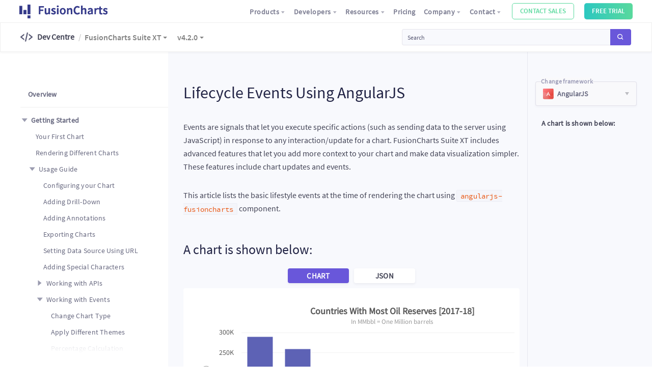

--- FILE ---
content_type: text/html; charset=utf-8
request_url: https://www.fusioncharts.com/dev/getting-started/angular/angularjs/lifecycle-event-using-angularjs
body_size: 46521
content:
<!doctype html>
<html data-n-head-ssr>
  <head >
    <title>Lifecycle Events Using AngularJS | FusionCharts</title><meta data-n-head="ssr" charset="utf-8"><meta data-n-head="ssr" name="viewport" content="width=device-width, initial-scale=1"><meta data-n-head="ssr" data-hid="og:title" name="og:title" content="FusionCharts Dev Centre"><meta data-n-head="ssr" data-hid="og:description" name="og:description" content="Get started with interactive charts and dashboards for your web and mobile applications"><meta data-n-head="ssr" data-hid="og:type" name="og:type" content="website"><meta data-n-head="ssr" data-hid="og:url" name="og:url" content="https://www.fusioncharts.com/dev"><meta data-n-head="ssr" data-hid="og:image" name="og:image" content="https://www.fusioncharts.com/dev/fusioncharts-dev-center.png"><meta data-n-head="ssr" data-hid="twitter:card" name="twitter:card" content="summary_large_image"><meta data-n-head="ssr" data-hid="twitter:title" name="twitter:title" content="FusionCharts Dev Centre"><meta data-n-head="ssr" data-hid="twitter:description" name="twitter:description" content="Get started with interactive charts and dashboards for your web and mobile applications"><meta data-n-head="ssr" data-hid="twitter:image" name="twitter:image" content="https://www.fusioncharts.com/dev/fusioncharts-dev-center.png"><meta data-n-head="ssr" data-hid="twitter:image:alt" name="twitter:image:alt" content="FusionCharts Dev Centre"><meta data-n-head="ssr" data-hid="description" name="description" content="This article lists the basic lifestyle events at the time of rendering the chart using AngularJS."><link data-n-head="ssr" rel="icon" type="image/x-icon" href="/favicon.ico"><link data-n-head="ssr" rel="stylesheet" href="//ds.fusioncharts.com/2.0.41/css/ds.css"><link data-n-head="ssr" rel="stylesheet" href="//cdn.fusioncharts.com/fusiongrid/latest/fusiongrid.css"><script data-n-head="ssr" src="https://polyfill.io/v3/polyfill.min.js?features=es2015%2CNodeList.prototype.forEach" type="text/javascript"></script><script data-n-head="ssr" src="//ds.fusioncharts.com/2.0.20/js/ds.js" type="text/javascript"></script><script data-n-head="ssr" src="//cdn.jsdelivr.net/npm/hc-sticky@2.2.3/dist/hc-sticky.min.js" type="text/javascript"></script><script data-n-head="ssr" src="//js.maxmind.com/js/apis/geoip2/v2.1/geoip2.js" type="text/javascript"></script><script data-n-head="ssr" src="//cdn.fusioncharts.com/fusioncharts/3.21.0/fusioncharts.js" type="text/javascript"></script><script data-n-head="ssr" src="//cdn.fusioncharts.com/fusioncharts/3.21.0/themes/fusioncharts.theme.fusion.js" type="text/javascript"></script><script data-n-head="ssr" src="//cdn.fusioncharts.com/fusioncharts/3.21.0/themes/fusioncharts.theme.candy.js" type="text/javascript"></script><script data-n-head="ssr" src="//cdn.fusioncharts.com/fusioncharts/3.21.0/themes/fusioncharts.theme.gammel.js" type="text/javascript"></script><script data-n-head="ssr" src="//cdn.fusioncharts.com/fusioncharts/3.21.0/themes/fusioncharts.theme.zune.js" type="text/javascript"></script><script data-n-head="ssr" src="//cdn.fusioncharts.com/fusioncharts/3.21.0/themes/fusioncharts.theme.ocean.js" type="text/javascript"></script><script data-n-head="ssr" src="//cdn.fusioncharts.com/fusioncharts/3.21.0/themes/fusioncharts.theme.carbon.js" type="text/javascript"></script><script data-n-head="ssr" src="//cdn.fusioncharts.com/fusioncharts/3.21.0/themes/fusioncharts.theme.umber.js" type="text/javascript"></script><script data-n-head="ssr" src="//cdn.fusioncharts.com/fusioncharts/3.21.0/themes/fusioncharts.theme.accessibility.js" type="text/javascript"></script><script data-n-head="ssr" src="//cdn.fusioncharts.com/fusiongrid/latest/fusiongrid.js" type="text/javascript"></script><script data-n-head="ssr" src="https://wchat.freshchat.com/js/widget.js" type="text/javascript"></script><base href="/dev/"><link rel="preload" href="/dev/_nuxt/897c2d20e08b00023739.js" as="script"><link rel="preload" href="/dev/_nuxt/3cff4ccdbae083f9a59b.js" as="script"><link rel="preload" href="/dev/_nuxt/a549e8726e28c77632c2.js" as="script"><link rel="preload" href="/dev/_nuxt/3a7eecc11a033935700b.js" as="script"><link rel="preload" href="/dev/_nuxt/082108ff621661757fc0.js" as="script"><link rel="preload" href="/dev/_nuxt/c18f8e8e70429d66aca5.js" as="script"><style data-vue-ssr-id="a07579c2:0 1b4296a6:0 3191d5ad:0 5dd548ec:0 0678115c:0 5d96023b:0 588c0b7e:0 99fc8bdc:0 3107d37a:0 6608743c:0 ced23e30:0 4b6bd57b:0 22acb964:0">.btn-copy{height:23px;opacity:0;position:absolute;top:10px;right:20px!important;padding:5px 12px;background:#272822;border-color:#8786a4;color:#8786a4;cursor:pointer;font-size:12px;font-weight:700;line-height:12px;z-index:99}.btn-copy:active,.btn-copy:hover{color:#fff;background:#8786a4}pre{position:static;background:#22263b;padding:16px}pre code{color:#fff;padding-left:0}.code-wrapper{position:relative}.code-wrapper pre{overflow:visible!important;overflow:initial!important;border:1px solid #eeeef0;padding:0!important}.code-wrapper pre code{overflow:auto;max-height:250px;display:block;padding:10px}.code-wrapper~p{margin-top:2.4rem}.code-wrapper .tab pre{position:relative}.code-wrapper:hover .btn-copy{opacity:1}.code-wrapper .tab-content .tab{position:relative;box-shadow:0 2px 4px 0 rgba(62,57,107,.01)}.code-wrapper .tab-content .tab .btn-copy{position:absolute;right:27px;bottom:25px}.code-wrapper .tab-content .tab.active{display:block}.code-wrapper .tab-content .tab strong{margin-bottom:0!important}.code-wrapper .tab-content .tab ol li strong{margin-bottom:0}.code-wrapper .btn{position:absolute;right:10px}li code,p code{font-weight:400}.code-wrapper .code-tabs li,.code-wrapper .tab-list li{margin-bottom:10px;border-radius:4px;box-shadow:0 2px 4px 0 rgba(104,105,128,.1);font-weight:600;letter-spacing:.23px;font-size:15px;line-height:19px;color:#434456;background-color:#fff}@media (min-width:800px){.code-wrapper .code-tabs li,.code-wrapper .tab-list li{min-width:120px}}.code-wrapper .tab-list{margin-bottom:10px}.code-wrapper .tab-list li{box-shadow:0 2px 4px 0 rgba(104,105,128,.3)}.code-wrapper .tab-content{margin-bottom:2rem}.code-wrapper .tab-content .tab{border-radius:4px;padding:10px;display:none;overflow:hidden;background:#fff}.code-wrapper .tab-content .tab+div strong{display:inline-block;margin-bottom:2rem}.code-wrapper .tab-content .tab>div{padding:10px}.code-wrapper .tab-content .tab>h4{margin-left:10px}.code-wrapper .tab-content .tab h4+pre{margin:0 10px 10px}.code-wrapper .tab-content .tab ol,.code-wrapper .tab-content .tab ul{margin-bottom:2rem}.code-wrapper .tab-content .tab ol li,.code-wrapper .tab-content .tab ul li{margin-bottom:1rem}.code-wrapper .tab-content .tab pre{margin:0;border-radius:5px}.code-wrapper .tab-content .tab pre+p:last-child{margin-bottom:0}.code-wrapper .tab-content .tab .text-success{padding:10px 20px;border:1px solid rgba(17,160,141,.8);background:rgba(17,160,141,.2);color:#11a08d!important;width:100%;border-radius:2px;margin-top:1rem}#cooltoast-container{position:fixed;top:100px;right:0;width:auto;z-index:999}.cooltoast-toast{position:relative;padding:8px 12px;margin:16px;border-radius:4px;background:#f5f5f5;cursor:pointer;box-shadow:0 1px 6px rgba(0,0,0,.08),0 1px 3px rgba(0,0,0,.19);-webkit-animation-name:cooltoast;animation-name:cooltoast;-webkit-animation-timing-function:cubic-bezier(.215,.61,.355,1);animation-timing-function:cubic-bezier(.215,.61,.355,1);min-width:200px}.cooltoast-fadeOut,.cooltoast-toast{-webkit-animation-duration:.3s;animation-duration:.3s}.cooltoast-fadeOut{-webkit-animation-name:cooltoastFadeOut;animation-name:cooltoastFadeOut;-webkit-animation-timing-function:cubic-bezier(.215,.61,.355,1);animation-timing-function:cubic-bezier(.215,.61,.355,1);-webkit-animation-fill-mode:forwards;animation-fill-mode:forwards}#cooltoast-container h4,#cooltoast-container p{margin:3px 0!important}.cooltoast-title{font-weight:700;font-size:15px;margin-bottom:10px}.cooltoast-text{font-size:14px;color:#777}.cooltoast-icon{position:absolute;top:5px;left:-40px;width:50px;height:50px;border-radius:100%;background:#fff}.cooltoast-toast a,.cooltoast-toast a:hover{color:#549edb!important;text-decoration:none!important}.cooltoast-success{border-bottom:2px solid #51c625}.cooltoast-warning{border-bottom:2px solid #db9215}.cooltoast-error{border-bottom:2px solid #db2b1d}.cooltoast-info{border-bottom:2px solid #27abdb}@-webkit-keyframes cooltoast{0%{transform:translate3d(400px,0,0);opacity:0}to{transform:translateZ(0);opacity:1}}@keyframes cooltoast{0%{transform:translate3d(400px,0,0);opacity:0}to{transform:translateZ(0);opacity:1}}@-webkit-keyframes cooltoastFadeOut{0%{transform:translateZ(0);opacity:1}to{transform:translate3d(400px,0,0);opacity:0}}@keyframes cooltoastFadeOut{0%{transform:translateZ(0);opacity:1}to{transform:translate3d(400px,0,0);opacity:0}}.dropholder{width:322px;height:60px;margin:10px auto;position:relative;color:#73748c;font-size:14px;font-weight:600;letter-spacing:.2px;line-height:18px;opacity:0;display:none}.dropholder p{line-height:40px;font-size:16px;margin:0}.dropholder .dropdown,.dropholder .dropdownMenu,.dropholder .dropholder{background-color:#fff}.dropholder .dropdown{float:left;cursor:pointer;height:40px;position:relative;width:100%;padding-left:20px;border:1px solid rgba(62,57,107,.13);border-radius:4px;box-shadow:0 2px 4px 0 rgba(62,57,107,.04)}.dropholder .dropdown:hover{background-color:#fdfdfd}.dropholder .dropdown:after{content:"▾";font-size:18px;position:absolute;right:20px;top:9px;display:block}.dropholder .dropdown.active+.dropdownMenu{display:block}.dropholder .dropdownMenu{padding:0;position:absolute;left:0;top:43px;right:0;margin:0;cursor:pointer;display:none;z-index:5;overflow:hidden;border:1px solid rgba(62,57,107,.13);border-radius:4px;box-shadow:0 2px 4px 0 rgba(62,57,107,.04)}.dropholder .dropdownMenu li{padding:10px 20px;color:#73748c;font-size:14px;font-weight:400;letter-spacing:.2px;line-height:18px;list-style:none;transition:all .35s ease;margin-bottom:0}.dropholder .dropdownMenu li:hover{background-color:rgba(62,57,107,.03);color:#6756d6}.dropholder .dropdownMenu li:last-child{border:none}@media only screen and (max-width:992px){.dropholder{opacity:1;display:block}.code-tabs{display:none}}.codeblock-feedbackform .btn-light,.codeblock-feedbackform button{position:relative!important;left:0;bottom:0;max-width:200px}.codeblock-feedbackform textarea{resize:none}.codeblock-feedbackform .custom-container{display:flex}@media (max-width:407px){.codeblock-feedbackform .custom-container{flex-wrap:wrap}.codeblock-feedbackform .custom-container .radio-container-label:first-child{margin-left:0}}.codeblock-feedbackform .codeblock-form-container{display:flex;background-color:#fff;padding:15px 20px;color:#313131;font-size:16px;line-height:23px;font-weight:500}.codeblock-feedbackform .codeblock-form-items{display:none}.codeblock-feedbackform .codeblock-form-items .form-item-container{border-top:1px solid rgba(0,0,0,.06);background-color:#fff}.codeblock-feedbackform .codeblock-form-items .form-item-container.no-border{border:none}.codeblock-feedbackform .codeblock-form-items .form-item-container .contact-signature-box{display:flex;align-items:flex-start}.codeblock-feedbackform .codeblock-form-items .form-item-container .contact-signature-box .contact-signature{padding-left:8px;color:#73748c;font-size:12px;line-height:15px}.codeblock-feedbackform .feedback-form span.header{color:#313131;font-size:16px;font-weight:600;line-height:20px}.codeblock-feedbackform .label-placeholder{position:absolute;top:9px;left:17px;transition:all .3s ease}.codeblock-feedbackform .move-label{top:-14px;background-color:#fff}.codeblock-feedbackform .email-section{position:relative}.codeblock-feedbackform .email-section span{position:absolute;right:16px;top:10px;font-style:italic;opacity:.4;transition:opacity .3s ease}.codeblock-feedbackform .email-section span.fc-hide{opacity:0}.codeblock-feedbackform .success-feedback{padding-bottom:5px}.tab .codeblock-feedbackform,ul .codeblock-feedbackform{padding-top:10px}.tab .codeblock-form-container,ul .codeblock-form-container{box-shadow:none;padding:0 0 30px;margin-bottom:0}.tab .codeblock-feedbackform,ul .codeblock-feedbackform{border-bottom:1px solid rgba(0,0,0,.06)}.tab .codeblock-feedbackform:last-child,ul .codeblock-feedbackform:last-child{border:none}.tab .codeblock-feedbackform:last-child .codeblock-form-container,ul .codeblock-feedbackform:last-child .codeblock-form-container{padding:0 15px;margin-bottom:0}.tab .form-item-container,ul .form-item-container{margin-top:1rem}.tab .codeblock-form-container{padding:0 20px}.tab .codeblock-feedbackform,.tab .codeblock-feedbackform .radio-btn-con{padding:0}.checkbox-container{display:block;position:relative;padding-left:20px;margin-bottom:12px;cursor:pointer;font-size:10px;-webkit-user-select:none;-moz-user-select:none;-ms-user-select:none;user-select:none}.checkbox-container input{position:absolute;opacity:0;cursor:pointer;height:0;width:0}.checkbox-container span{padding:0!important}.checkbox-container .checkmark{position:absolute;top:0;left:0;height:12px;width:12px;background-color:#eee;border-radius:2px}.checkbox-container:hover input~.checkmark{background-color:#ccc}.checkbox-container input:checked~.checkmark{background-color:#48b884}.checkbox-container .checkmark:after{content:"";position:absolute;display:none}.checkbox-container input:checked~.checkmark:after{display:block}.checkbox-container .checkmark:after{left:1px;top:1px;width:10px;height:10px;border:1px solid #fff;background-color:#48b884;border-radius:1px}.radio-container-label{position:relative;padding-left:26px;cursor:pointer;-webkit-user-select:none;-moz-user-select:none;-ms-user-select:none;user-select:none;margin-left:10px}.radio-container-label input{position:absolute;opacity:0;cursor:pointer}.radio-container .checkmark{position:absolute;top:2px;left:0;height:18px;width:18px;background-color:#fff;border-radius:50%;border:2px solid #949697;opacity:.6;transition:all .3s ease}.radio-container-label:hover input~.checkmark{background-color:#eee}.radio-container-label input:checked~.checkmark{background-color:#48b884;border:none;opacity:1}.radio-container .checkmark:after{content:"";position:absolute;display:none}.radio-container-label input:checked~.checkmark:after{display:block}.radio-container-label .checkmark:after{top:2px;left:2px;width:14px;height:14px;border-radius:50%;background-color:#48b884;border:2px solid #fff}pre{max-height:400px}.fc_grid:before{content:"\E90E"}.badge-light{color:#8786a4;border:1px solid rgba(62,57,107,.13);border-radius:2px;background-color:rgba(62,57,107,.04)}.code-tabs,.tab-list ul{list-style:none;padding:0;margin:0;text-align:center}.code-tabs:after,.tab-list ul:after{content:"";display:table;clear:both}.code-tabs li,.tab-list ul li{display:inline-block;margin-left:10px}.code-tabs li:first-child,.tab-list ul li:first-child{margin-left:0}.code-tabs li a,.code-tabs li span,.tab-list ul li a,.tab-list ul li span{display:block;padding:5px 12px;cursor:pointer;font-weight:600;color:#434456!important;transition:all .3s ease}.code-tabs li.active a,.code-tabs li.active span,.code-tabs li:hover a,.code-tabs li:hover span,.tab-list ul li.active a,.tab-list ul li.active span,.tab-list ul li:hover a,.tab-list ul li:hover span{background-color:#6957da;color:#fff!important;border-radius:4px}.chart-example{border-radius:4px;overflow:hidden}.maps-attributes p{margin:2.5rem 0 1.5rem;font-weight:600}.search-wrapper{position:relative}.search-wrapper .form-control{padding:1.1rem 3rem 1.1rem 1.55rem}.search-wrapper i{position:absolute;right:24px;top:16px;opacity:.3}.search-wrapper .search-result{position:absolute;left:0;top:48px;z-index:10;background-color:#fff;box-shadow:0 0 1px 0 rgba(0,0,0,.2);width:100%}.search-wrapper .search-result ul{list-style:none;padding:0;margin:0;max-height:200px;overflow:auto}.search-wrapper .search-result ul li span{display:block;padding:5px 10px}.search-wrapper .search-result ul li span:hover{cursor:pointer;background-color:#0da19a;color:#fff}.page-content .sub-heading{margin:1.6rem 0}.page-content .h1,.page-content h1{margin-bottom:3.2rem}.page-content h2,.page-content h3,.page-content h4,.page-content h5,.page-content h6{margin-top:4.8rem;margin-bottom:1.6rem}.page-content .tab h4{margin-top:2.8rem}.page-content img{max-width:100%;display:block;margin:0 auto 20px}.page-content ol li,.page-content ul li{margin-bottom:1.2rem}.page-content ol li p,.page-content ul li p{margin-bottom:0!important}.page-content ol li ol,.page-content ol li ul,.page-content ul li ol,.page-content ul li ul{margin:1.3rem 0}.page-content table,.page-content table td,.page-content table th{background-color:#fff}.page-content table thead th{border-bottom:2px solid #eaeaea}.page-content table{border:none;border-radius:4px}.page-content .table-responsive{box-shadow:0 2px 4px 0 rgba(104,105,128,.3);border-radius:4px;overflow:auto}.page-content table.table{margin-bottom:0}.page-content table.table td,.page-content table.table th{border:1px solid #efefef}.page-content table.table td:last-child,.page-content table.table th:last-child{border-right:0}.page-content table.table thead td,.page-content table.table thead th{padding:1.2rem 1rem;background-color:#fafafd}@media (min-width:800px){.page-content table.table thead td,.page-content table.table thead th{min-width:12rem}}.page-content table.table thead td:first-child{min-width:18rem}.page-content table.table tbody th{font-weight:300}.page-content table.table tbody td,.page-content table.table tbody th{padding:1rem}.page-content table.table tbody td:first-child,.page-content table.table tbody th:first-child{word-break:normal}.page-content table.table tbody td code,.page-content table.table tbody th code{word-break:break-all!important}.page-content table.table tbody p:last-child{margin-bottom:0}.page-content table.table tbody td.text-warning{color:#e9520c!important}.page-content .alert li:last-child,.page-content .alert p:last-child{margin-bottom:0}.page-content p img{display:block;margin:0 auto}.page-content p span img{display:inline;max-width:none;width:auto}.page-content pre{margin-bottom:2rem}.chart-example{width:100%;text-align:center;background:#fff;padding:1.5rem}.card-block .codeblock-feedbackform .codeblock-form-container{border-top:1px solid #f0f0f0!important}.card-block .table tbody td:last-child,.card-block .table tbody th:last-child,.card-block .table thead td:last-child,.card-block .table thead th:last-child{border-right:1px solid #efefef}blockquote{border:1px solid #e9ecef;border-left:0;position:relative;padding:2rem 3rem;margin-top:3.2rem;margin-bottom:3.2rem;background-color:#fff}blockquote p:last-child{margin-bottom:0}blockquote:before{content:"";position:absolute;top:0;left:0;height:100%;width:4px;background:linear-gradient(0deg,#6374c5,#2ab4c1)}.page-content p img{max-width:100%;height:auto}.multi-chart{padding-left:100px;background-color:#fff}.multi-chart>div{float:left;margin-left:-100px}.multi-chart>div #thumbnail-bar .fusioncharts-container,.multi-chart>div #thumbnail-column .fusioncharts-container,.multi-chart>div #thumbnail-pie .fusioncharts-container{margin:5px}code[class*=language-],pre[class*=language-]{font-size:1.3rem!important}h2,h3{cursor:pointer}h2:hover .hash-node,h3:hover .hash-node{opacity:1}.hash-node{text-decoration:none;margin-left:7px;font-size:22px;font-weight:600;opacity:0;transition:all .3s ease;color:#9789f1}.hash-node:hover{color:#6957da}.btn-group-secondary{box-shadow:0 4px 6px 0 rgba(50,50,93,.11);border-radius:4px;overflow:hidden}.btn-group-secondary .btn{box-shadow:none;border-left:1px solid #f3f3f3!important;background:#fff;margin-left:0}.btn-group-secondary .btn:first-child{border-left:0!important}.btn-group-secondary .btn:hover{box-shadow:none}.btn-group-secondary .btn.active{color:#fff;background:linear-gradient(90deg,#5b72de,#745ff9)!important;box-shadow:none;outline:none!important}.btn-group-secondary .btn.active:active,.btn-group-secondary .btn.active:focus,.btn-group-secondary .btn:not(:disabled):not(.disabled).active:focus,.btn-group-secondary .btn:not(:disabled):not(.disabled):active:focus{box-shadow:none;outline:none}.events a{display:inline-block}.events a strong{display:block;background:#2cc7c0;background:linear-gradient(90deg,#2cc7c0,#59d99d);border:none;box-shadow:inset 0 1px 0 hsla(0,0%,100%,.15),0 1px 1px rgba(49,49,49,.075);color:#fff;padding:4px 15px 5px;border-radius:4px}.events a:hover{text-decoration:none}.events a:hover strong{background:#25a8a2;background:linear-gradient(90deg,#25a8a2,#3ad28b);color:#fff}
code[class*=language-],pre[class*=language-]{color:#f8f8f2;background:none;text-shadow:0 1px rgba(0,0,0,.3);font-family:Consolas,Monaco,Andale Mono,Ubuntu Mono,monospace;font-size:1em;text-align:left;white-space:pre;word-spacing:normal;word-break:normal;word-wrap:normal;line-height:1.5;-moz-tab-size:4;-o-tab-size:4;tab-size:4;-webkit-hyphens:none;-ms-hyphens:none;hyphens:none}pre[class*=language-]{padding:1em;margin:.5em 0;overflow:auto;border-radius:.3em}:not(pre)>code[class*=language-],pre[class*=language-]{background:#272822}:not(pre)>code[class*=language-]{padding:.1em;border-radius:.3em;white-space:normal}.token.cdata,.token.comment,.token.doctype,.token.prolog{color:#708090}.token.punctuation{color:#f8f8f2}.namespace{opacity:.7}.token.constant,.token.deleted,.token.property,.token.symbol,.token.tag{color:#f92672}.token.boolean,.token.number{color:#ae81ff}.token.attr-name,.token.builtin,.token.char,.token.inserted,.token.selector,.token.string{color:#a6e22e}.language-css .token.string,.style .token.string,.token.entity,.token.operator,.token.url,.token.variable{color:#f8f8f2}.token.atrule,.token.attr-value,.token.class-name,.token.function{color:#e6db74}.token.keyword{color:#66d9ef}.token.important,.token.regex{color:#fd971f}.token.bold,.token.important{font-weight:700}.token.italic{font-style:italic}.token.entity{cursor:help}
.nuxt-progress{position:fixed;top:0;left:0;right:0;height:2px;width:0;opacity:1;transition:width .1s,opacity .4s;background-color:#8500ff;z-index:999999}.nuxt-progress.nuxt-progress-notransition{transition:none}.nuxt-progress-failed{background-color:red}
.main-container[data-v-0687cf4b]{padding-top:100px}.main-container.active .contain-wrapper[data-v-0687cf4b]{padding:0 0 30px}@media (min-width:992px){.main-container.active .contain-wrapper[data-v-0687cf4b]{padding:35px 0 30px}}.main-container.active .contain-wrapper>.row[data-v-0687cf4b]{margin-left:0;margin-right:0}.main-container.active .contain-wrapper>.row .col-12[data-v-0687cf4b]{padding-left:0;padding-right:0}@media (min-width:992px){.main-container[data-v-0687cf4b]{display:flex;padding-top:0}}.main-container.active[data-v-0687cf4b]{padding-top:50px}.side-bar-container[data-v-0687cf4b]{flex:none;width:100%}@media (max-width:991px){.side-bar-container[data-v-0687cf4b]{position:fixed;top:52px;z-index:998;background-color:#fff}}@media (min-width:992px){.side-bar-container[data-v-0687cf4b]{width:300px;box-shadow:2px 0 5px -3px rgba(104,105,128,.3);padding:160px 0 0}}@media (min-width:1200px){.side-bar-container[data-v-0687cf4b]{width:330px}}.contain-wrapper[data-v-0687cf4b]{width:100%;padding:25px 15px}@media (min-width:992px){.contain-wrapper[data-v-0687cf4b]{flex:1;min-width:0;padding:100px 15px 25px}}@media (min-width:1200px){.contain-wrapper[data-v-0687cf4b]{padding:100px 30px 30px}}@media (min-width:1440px){.contain-wrapper[data-v-0687cf4b]{padding:100px 50px 30px}}
.primary-navigation-container{position:fixed;left:0;top:0;z-index:999;background-color:#fff;height:44.25px;width:100%;padding:0 3%;box-shadow:0 2px 4px 0 rgba(0,0,0,.04)}@media (max-width:991px){.primary-navigation-container{padding:0 15px;height:52.16px}}.primary-navigation-container .mobile-menu{height:100%;position:relative;transition:all .35s ease;width:100%}.primary-navigation-container .mobile-menu__menu-icon{color:rgba(49,49,49,.6);position:absolute;top:50%;right:0;transform:translateY(-50%);transition:all .35s ease;opacity:1;visibility:visible;cursor:pointer}@media (max-width:991px){.primary-navigation-container .mobile-menu__menu-icon{z-index:9999;font-size:24px}}.primary-navigation-container .mobile-menu .mobile-menu__menu{position:fixed;background-color:#fff;width:100%;height:100%;top:57px;left:0;z-index:-1;transform:translateX(100%);transition:all .35s ease;opacity:0;visibility:hidden}@media (max-width:991px){.primary-navigation-container .mobile-menu .mobile-menu__menu{top:54px}}.navigation__logo{display:flex;align-items:center;width:200px;flex-shrink:0}.navigation__logo .logo__fc{max-width:100%;height:27px;cursor:pointer}.navigation__items{display:flex;align-items:center;justify-content:flex-end;width:100%;height:100%;margin:0;padding:0}.navigation__items-item{list-style-type:none}.navigation__items .navbar-btn{font-size:13px;line-height:14px;margin-left:20px;padding:10px 16px}.navigation__items .navbar-btn--contact{padding:8px 15px}.navigation__items .navbar-btn--contact:hover{background:linear-gradient(90deg,#2cc7c0,#59d99d)!important}.navigation__items .navbar-btn--download{padding:9px 15px}.navigation>div:last-child{width:100%}.active{visibility:visible!important;transform:translateX(0)!important;opacity:1!important}.stcky-nav{position:fixed;bottom:0;width:100%;left:0;background-color:teal;display:flex;height:200px}.check{visibility:hidden!important;opacity:0!important}.l2-navbar .fc_net{background:linear-gradient(42deg,#7acbfb,#7188f7);color:#fff!important;opacity:1;font-size:25px}.l2-navbar .fc_grid,.l2-navbar .fc_university{font-size:2.2rem;background:linear-gradient(315deg,#fce38a,#f38181)}.l2-navbar .title-container{display:flex}.l2-navbar .dropdown-item{padding:1.4rem 2.4rem!important}.transparent-bg{position:absolute;top:40px;left:0;width:110vh;height:100vh;background-color:rgba(0,0,0,.1);display:none;opacity:.4}.transparent-bg.show{display:block}.l1{padding:.2rem 1rem}.l1 .navbar-toggler{z-index:1001}@media (max-width:991px){.l1 .navbar-toggler{margin-top:1rem;top:0}}.l1 .navbar-toggler-icon{margin-right:-6px}@media (max-width:991px){.l1{border-bottom:1px solid #efefef;padding:0 1rem}}@media (min-width:992px){.l1{padding:.2rem 4rem}}.l1 .navbar-brand{padding:0}.l1 .navbar-brand .fc-logo{width:115px}@media (max-width:991px){.l1 .navbar-brand{display:none}}@media (max-width:991px){.l1 .btn-link{padding:.5rem 0!important}}.l2{padding:.5rem 4rem}@media (max-width:991px){.l2{top:0!important}}#toggleButton{margin-right:7px}@media only screen and (max-width:992px){.navbar-collapse{left:auto;top:-5px}.navbar-collapse:after,.navbar-collapse:before{display:none}}.navbar-collapse .navbar-nav{padding-right:0!important}.version .dropdown-menu{left:-74%}.bg-light{background-color:#fff!important}.dropdown-item.active,.dropdown-item:active{background:#fff}.l1{z-index:1000}.l1 .navbar-nav{font-size:14px;font-size:1.4rem}@media only screen and (max-width:991px){.l1 .navbar-nav{max-height:80vh;overflow:auto}}.l1 .navbar-nav .dropdown-menu{left:-75%}@media (min-width:992px){.l1 .navbar-nav .nav-col-2 .dropdown-menu{left:-182%}}@media (min-width:992px){.l1 .navbar-nav .nav-col-3 .dropdown-menu{left:-190%}}.l1 .btn{font-size:14px;font-size:1.4rem;padding:.5rem 1.55rem;margin-top:2px;text-transform:capitalize;color:rgba(49,49,49,.6)}.l1 .btn:hover{color:rgba(49,49,49,.9)}.l1 .btn.custom-btn{font-size:13px;font-size:1.3rem;margin-top:3px;text-transform:uppercase;color:#fff}.l1 .btn.custom-btn:hover{color:#fff}.l1 #nav_collapse{box-shadow:none;border:none}.l1 #nav_collapse:after,.l1 #nav_collapse:before{display:none}.l2{padding:1rem;top:37px;z-index:-1;border:1px solid #efefef;box-shadow:0 2px 4px 0 rgba(0,0,0,.04)}@media (max-width:991px){.l2{z-index:999}}@media (max-width:320px){.l2 .l2-version{display:none!important}}@media (min-width:992px){.l2{padding:1rem 4rem;top:44px}}.l2 .dropdown-menu{position:absolute;max-width:16rem;left:0}.l2 .dropdown-menu .dropdown-item{transition:all .05s ease}.l2 .dropdown-menu .dropdown-item .link-info-wrapper{margin-bottom:0}.l2 .dropdown-menu .dropdown-item:hover{background:rgba(62,57,107,.03);color:#6957da;transition:all .05s ease}.l2 .dropdown-menu .dropdown-item a:hover{text-decoration:none}.l2 .dropdown-menu a.dropdown-item{min-width:150px!important}.l2 .dropdown-menu .dropdown-menu-wrapper{max-height:70vh;overflow:auto}.l2 .nav-col-2 .dropdown-menu{min-width:36rem}.l2 .dev-center-title{font-size:1.6rem;font-weight:600}@media (max-width:556px){.l2 .dev-center-title{font-size:1.4rem;color:#9f9fb9}}.l2 .navbar-nav{display:inline-block;vertical-align:middle}@media (max-width:556px){.l2 .navbar-nav{display:block;position:absolute;left:32px;top:20px}.l2 .navbar-nav li>a{padding:0!important;font-size:1.4rem}}@media (min-width:557px){.l2 .navbar-nav:before{content:"/";width:2px;height:auto;float:left;margin-left:8px;margin-top:4px;color:#ccc}}.l2 .navbar-nav li{float:left;margin-left:20px}.l2 .navbar-nav li:first-child{margin-left:10px}.l2 .navbar-nav li .nav-link{padding:.5rem 0}.l2 .navbar-nav .nav-item .dropdown-menu{-ms-transform:translateY(0);display:block;opacity:0;top:-10000px!important;transform:translateY(0);border:1px solid rgba(49,49,49,.06);box-shadow:0 3px 18px 0 rgba(67,68,86,.1);padding:1rem 0}.l2 .navbar-nav .nav-item .dropdown-menu:after,.l2 .navbar-nav .nav-item .dropdown-menu:before{border-left:8px solid transparent;border-right:8px solid transparent;content:"";display:block;height:0;left:6%;position:absolute;width:0;transform:translateX(-50%)}.l2 .navbar-nav .nav-item .dropdown-menu:after{border-bottom:8px solid #cbcbd9;top:-8px;z-index:998}.l2 .navbar-nav .nav-item .dropdown-menu a.dropdown-item{padding:1rem 2.4rem}.l2 .navbar-nav .nav-item .dropdown-menu a.dropdown-item:hover{background:rgba(62,57,107,.03);border:none!important;box-shadow:none!important;color:#6957da;position:relative;transition:all .05s ease}.l2 .navbar-nav .nav-item:hover>.dropdown-menu{display:block;-ms-transform:translateY(-5px)!important;opacity:1;top:auto!important;transform:translateY(-5px)!important;transition:transform .4s ease-in-out,opacity .4s ease-in-out}.l2 .menu-wrapper{height:40vh;max-height:320px;overflow:auto}@media (max-width:800px){.l2 .logo-nav-wrapper{width:100%}}.dev-logo{display:inline-block;vertical-align:middle;color:#434456;margin-left:-4px}.dev-logo:hover{text-decoration:none;color:#434456}.dev-logo i{font-size:30px;line-height:1;color:#5a5b75}.dev-logo .dev-center-title,.dev-logo .fc_dev_center{display:inline-block;vertical-align:middle;transition:top .35s ease}.dev-logo .dev-center-title{position:relative;top:-1px;left:3px}@media (max-width:556px){.dev-logo .dev-center-title{top:0}.dev-logo .dev-center-title.active{top:-9px}}@media (max-width:991px){.general-search{position:absolute;top:0;right:0;margin:0!important;width:0;z-index:1;transition:width .02s}.general-search.show{width:100%;transition:width .12s ease;background-color:#fff}.general-search .algolia-autocomplete{width:100%;padding:10px 75px 10px 45px;background-color:#fff}}.general-search .form-control{height:32px;width:100%;border:1px solid rgba(62,57,107,.13);border-radius:4px;background-color:#f8f9fd;padding:.5rem 3rem .5rem 1rem}@media (min-width:992px){.general-search .form-control{width:374px}}.general-search i{font-size:1.5rem;width:41px;color:#c6c6ce;position:absolute;z-index:1;right:36px;top:7px;padding:10px 9px 10px 14px;cursor:pointer}@media (min-width:992px){.general-search i{display:none;font-size:1.2rem;background-color:#6957da;color:#fff;border-top-right-radius:4px;border-bottom-right-radius:4px;right:0;top:0;cursor:auto}}.dev-navbar{list-style:none;padding:0;margin:0}.dev-navbar:after{content:"";display:table;clear:both}.dev-navbar li{float:left}.dev-navbar li .dropdown button{border:none;background:transparent;padding:0}.ds-dataset-1{height:70vh;overflow:auto}#algoliaSearch::-webkit-input-placeholder{color:#9f9fb9}#algoliaSearch::-moz-placeholder{color:#9f9fb9}#algoliaSearch:-ms-input-placeholder{color:#9f9fb9}#algoliaSearch::-ms-input-placeholder{color:#9f9fb9}#algoliaSearch::placeholder{color:#9f9fb9}@media (max-width:768px){.algolia-autocomplete .algolia-docsearch-suggestion .algolia-docsearch-suggestion--subcategory-column{display:block;float:left;width:30%;text-align:right;position:relative;padding:5.33333px 10.66667px;color:#a4a7ae;font-size:.9em;word-wrap:break-word}.algolia-autocomplete .algolia-docsearch-suggestion .algolia-docsearch-suggestion--content{display:block;float:right;width:70%;position:relative;padding:5.33333px 0 5.33333px 10.66667px;cursor:pointer}}.algolia-autocomplete .ds-dropdown-menu{max-width:90vw;min-width:90vw}@media (min-width:768px){.algolia-autocomplete .ds-dropdown-menu{max-width:600px;min-width:500px}}.algolia-autocomplete .ds-dropdown-menu .ds-suggestion.ds-cursor .algolia-docsearch-suggestion:not(.suggestion-layout-simple) .algolia-docsearch-suggestion--content{background-color:transparent}.algolia-autocomplete .ds-dropdown-menu .ds-suggestion.ds-cursor .algolia-docsearch-suggestion:not(.suggestion-layout-simple) .algolia-docsearch-suggestion--content .algolia-docsearch-suggestion--title{font-weight:400;color:#177f79}.algolia-autocomplete .algolia-docsearch-suggestion--text .algolia-docsearch-suggestion--highlight{box-shadow:inset 0 -2px 0 0 rgba(23,127,121,.8)}.algolia-autocomplete .algolia-docsearch-suggestion--content:before,.algolia-autocomplete .algolia-docsearch-suggestion--subcategory-column:before{display:none}.algolia-autocomplete .algolia-docsearch-suggestion--category-header{font-weight:600;font-size:14px;border-bottom:1px solid rgba(74,74,74,.1)}.algolia-autocomplete .algolia-docsearch-suggestion--title{font-weight:400}.algolia-autocomplete .algolia-docsearch-suggestion--highlight{color:#177f79;background:rgba(23,127,121,.1)}@media (max-width:991.98px){.l1 .navbar-nav .nav-item .dropdown-toggle:after{margin-top:8px}}@media (min-width:992px){.navbar-expand-lg .navbar-collapse{padding:0}}
@media (max-width:991px){.ais-SearchBox .ais-SearchBox-submit{visibility:hidden!important}}@media (max-width:991px){.algolia-search .algolia-widget-area{width:100%!important;padding:10px 90px 10px 40px}}@media (max-width:991px){.general-search .ais-StateResults{overflow:hidden}}@media (max-width:991px){.general-search.show .ais-StateResults{overflow:inherit}}
.mobile-menu-wrapper .list[data-v-72aa7f7f]{list-style-type:none;padding:0 20px;margin:0}.mobile-menu-wrapper .list__item[data-v-72aa7f7f]{margin:11px 0}.mobile-menu-wrapper .list__item-title[data-v-72aa7f7f]{font-size:1.7rem;font-weight:600;color:rgba(49,49,49,.6);margin:0}.mobile-menu-wrapper .list__item .list-links[data-v-72aa7f7f]{list-style-type:none;padding:0}.mobile-menu-wrapper .list__item .list-links .item[data-v-72aa7f7f]{padding-top:11px}.mobile-menu-wrapper .list__item .list-links .item .item-link[data-v-72aa7f7f]{display:flex;align-items:center;cursor:pointer}.mobile-menu-wrapper .list__item .list-links .item .item-link[data-v-72aa7f7f]:hover{text-decoration:none}.mobile-menu-wrapper .list__item .list-links .item .item-link:hover .item-text[data-v-72aa7f7f]{color:#6957da;text-decoration:underline!important}.mobile-menu-wrapper .list__item .list-links .item .item-link[data-v-72aa7f7f]:active{text-decoration:none}.mobile-menu-wrapper .list__item .list-links .item .item-link .item-icon-mobile[data-v-72aa7f7f]{display:flex;justify-content:center;align-items:center;background:linear-gradient(134.27deg,#5a7dc7,#4fe8d4);width:40px;text-align:center;border-radius:50%;height:40px;color:#fff;font-size:20px}.mobile-menu-wrapper .list__item .list-links .item .item-link .fc_fusioncharts_xt[data-v-72aa7f7f]{background:linear-gradient(317.49deg,#84dae8,#6078ea)}.mobile-menu-wrapper .list__item .list-links .item .item-link .fc_fusiontime[data-v-72aa7f7f]{background:linear-gradient(134.72deg,#7466db,#d0a9e2)}.mobile-menu-wrapper .list__item .list-links .item .item-link .fc_fusionexport[data-v-72aa7f7f]{background:linear-gradient(315deg,#43e695,#3bb2b8)}.mobile-menu-wrapper .list__item .list-links .item .item-link .fc_integrate[data-v-72aa7f7f]{background:linear-gradient(134.72deg,#7466db,#d0a9e2)}.mobile-menu-wrapper .list__item .list-links .item .item-link .fc_grid[data-v-72aa7f7f]{background:linear-gradient(317.94deg,#fce38a,#f38181)}.mobile-menu-wrapper .list__item .list-links .item .item-link .item-text[data-v-72aa7f7f]{margin:0 0 0 10px;color:rgba(49,49,49,.6);transition:all .35s ease}.mobile-menu-wrapper .list__item .list-links .item .item-link .item-text[data-v-72aa7f7f]:hover{color:#6957da;text-decoration:underline!important}.mobile-menu-wrapper .list__item[data-v-72aa7f7f]:last-child{margin-bottom:0}.mobile-menu-wrapper .mobile-navigation-bottom[data-v-72aa7f7f]{border-top:1.5px solid rgba(62,57,107,.05);margin-top:20px}.mobile-menu-wrapper .mobile-navigation-bottom .list-bottom-links[data-v-72aa7f7f]{display:flex;flex-wrap:wrap;list-style-type:none;padding:11px 20px 0;margin:0}.mobile-menu-wrapper .mobile-navigation-bottom .list-bottom-links .list-item[data-v-72aa7f7f]{width:33.33333%}.mobile-menu-wrapper .mobile-navigation-bottom .list-bottom-links .list-item .link[data-v-72aa7f7f]{color:rgba(49,49,49,.6);transition:all .35s ease;font-size:1.55rem}.mobile-menu-wrapper .mobile-navigation-bottom .list-bottom-links .list-item .link[data-v-72aa7f7f]:hover{color:#6957da}
.algolia-search .algolia-widget-area[data-v-3e1af6c0]{width:450px;position:relative}.algolia-search .algolia-widget-area .algolia-search-box input[data-v-3e1af6c0]{width:100%}.algolia-search .algolia-widget-area .algolia-search-box i[data-v-3e1af6c0]{display:block}.algolia-search .algolia-widget-area h5[data-v-3e1af6c0]{padding:12px 0;margin-bottom:0;font-size:1.7rem}.algolia-search .algolia-widget-area .result-content[data-v-3e1af6c0]{border-top:1px solid rgba(104,105,128,.2);cursor:pointer}.algolia-search .algolia-widget-area .result-content>div[data-v-3e1af6c0]{width:100%}.algolia-search .algolia-widget-area .result-content>div[data-v-3e1af6c0]:after{content:"";display:block;width:100%;height:0;clear:both}.algolia-search .algolia-widget-area .result-content>div .block[data-v-3e1af6c0]{display:block;color:#63676d;letter-spacing:.02rem}.algolia-search .algolia-widget-area .result-content>div .block[data-v-3e1af6c0]:last-child{word-break:break-all}.algolia-search .algolia-widget-area .result-content>div .block .ais-Highlight[data-v-3e1af6c0]{display:block}.algolia-search .algolia-widget-area .result-content>div .block .ais-Highlight[data-v-3e1af6c0]:last-child{font-size:1.2rem;line-height:1.4;max-width:240px;white-space:nowrap;overflow:hidden;text-overflow:ellipsis}.algolia-search .algolia-widget-area .result-content>div .block.hierarchy[data-v-3e1af6c0]{font-size:1.2rem;margin-bottom:1rem;color:#a4a7ae}.algolia-search .algolia-widget-area .result-content>div:hover .hierarchy[data-v-3e1af6c0]{text-decoration:underline}.algolia-search .algolia-widget-area .result-content .active-selection[data-v-3e1af6c0]{background-color:#434456}
.ais-StateResults .ais-Hits,.ais-StateResults .no-result{position:relative;background-color:#fff;max-width:540px}.ais-StateResults .ais-Hits>div,.ais-StateResults .no-result>div{position:absolute;top:10px;left:0;z-index:100;height:60vh;max-height:500px;width:100%;overflow:auto;background-color:#fff;padding:0 10px 10px;border:1px solid #d9d9d9;border-radius:4px;box-shadow:0 1px 0 0 rgba(0,0,0,.2),0 2px 3px 0 rgba(0,0,0,.1)}.ais-StateResults .ais-Hits:before,.ais-StateResults .no-result:before{display:block;position:absolute;content:"";width:14px;height:14px;background:#fff;z-index:1000;top:3px;right:48%;border-top:1px solid #d9d9d9;border-right:1px solid #d9d9d9;transform:rotate(-45deg);border-radius:2px}.ais-StateResults .no-result{width:100%}.ais-StateResults .no-result div{height:auto;padding:10px;font-size:14px}.ais-StateResults .no-result div ul{margin-top:10px;color:#8786a4}.ais-StateResults .no-result div .link{color:#6957da;cursor:pointer;font-weight:600}.ais-StateResults .no-result div .link:hover{text-decoration:underline}.ais-StateResults .mark,.ais-StateResults mark{background:none;box-shadow:inset 0 -2px 0 0 rgba(23,127,121,.8);padding:0 0 1px;color:#63676d}.ais-StateResults .h6{font-weight:300;font-size:1.6rem;line-height:1}.ais-StateResults .h6 .mark,.ais-StateResults .h6 mark{box-shadow:none;color:#177f79!important}.ais-StateResults .result-content>div{padding:13px 0;border-bottom:1px dashed #e2e6ef}.ais-StateResults .result-content>div:hover{background:#f8f9fd;color:#177f79!important}.ais-StateResults .result-content>div:hover .h6,.ais-StateResults .result-content>div:hover .h6 .mark,.ais-StateResults .result-content>div:hover .h6 mark{color:#177f79!important}.ais-StateResults:after{content:"";width:100%;height:0;display:block;clear:both}
.tree-container{padding-left:0}.tree-container .first-branch{border:none;padding-bottom:0}.tree-container .first-branch>.fc-tree-leaf-content{padding:9px 0;border-bottom:1px solid #efefef}.sidebar-main-container{height:100%;position:relative}.sidebar-main-container .layer{position:absolute;top:0;left:0;background:#fff;width:100%;height:100%;z-index:999;-webkit-animation:slide 3s forwards;animation:slide 3s forwards}@keyframes slide{50%{opacity:1}to{opacity:0;z-index:0}}@-webkit-keyframes slide{50%{opacity:1}to{opacity:0;z-index:0}}.sidebar-main-container .mob-view{z-index:1000;display:none;height:50px;width:100%;box-shadow:0 8px 10px 0 rgba(62,57,107,.04);padding:0 10px;cursor:pointer;-webkit-animation:showContainer 5s forwards;animation:showContainer 5s forwards}@keyframes showContainer{50%{opacity:0}to{opacity:1}}@-webkit-keyframes showContainer{50%{opacity:0}to{opacity:1}}.sidebar-main-container .mob-view .mob-view-content{color:#434456;font-size:14px;font-weight:600;letter-spacing:.2px;line-height:18px;display:block;margin-top:-4px}.sidebar-main-container .mob-view .placeholder{color:#9f9fb9;font-size:12px;letter-spacing:-.1px;line-height:15px}.sidebar-main-container .toc-holder-child{position:relative}.sidebar-main-container .mob-view-bg{width:100%;height:100vh;background:rgba(0,0,0,.3);display:none;z-index:11;background-color:rgba(0,0,0,.3)}@media only screen and (max-width:992px){.sidebar-main-container .mob-view{display:block;position:relative}.sidebar-main-container .mob-view .fc_keyboard_arrow_right{float:right;margin-right:0;font-size:25px;margin-top:-27px;opacity:.3;transition:all .09s}.sidebar-main-container .mob-view.active .fc_keyboard_arrow_right{transform:rotate(90deg);transition:all .09s}.sidebar-main-container .toc-holder{margin-top:10px;display:block;opacity:0}.sidebar-main-container .toc-holder-set{position:absolute;width:100%}.sidebar-main-container .toc-holder-set-child{width:94%;margin:0 auto;background:#fff;position:relative;z-index:99;border-radius:4px;overflow:hidden}.sidebar-main-container .toc-holder:before{border-bottom:8px solid #fff;top:53px;z-index:999}.sidebar-main-container .toc-holder:after,.sidebar-main-container .toc-holder:before{border-left:8px solid transparent;border-right:8px solid transparent;content:"";display:block;height:0;left:28px;position:absolute;width:0}.sidebar-main-container .toc-holder:after{top:52px;z-index:998;border-bottom:8px solid rgba(49,49,49,.1)}.sidebar-main-container .toc-holder .first-branch{padding-left:20px}.sidebar-main-container .tree-container{padding-left:0;padding-top:5px}.sidebar-main-container .mob-view-bg{display:block;position:absolute;top:50px}.sidebar-main-container .sidebar-container{border-radius:8px}}.sidebar-container{height:74vh;overflow-y:auto;position:relative;-webkit-user-select:none;-moz-user-select:none;-ms-user-select:none;user-select:none}.sidebar-container li{list-style:none}.title-container{transition:all 1s ease;-webkit-transition:all 1s ease;-moz-transition:all 1s ease;-o-transition:all 1s ease}.title-container .fc-tree-leaf-text{color:#686980}.title-container,.title-container.i{padding:7px 0;color:#686980;font-size:14px;font-weight:600;letter-spacing:.2px;line-height:18px}.title-container.active .fc-tree-leaf-text,.title-container:hover .fc-tree-leaf-text{color:#5a5b75;font-weight:600}.lvl-0 .title-container{font-weight:600;color:#686980}.lvl-1 .title-container{font-weight:400;color:#5a5b75}.tree-child-leaves{margin-left:20px}.title-container{padding-right:20px;text-decoration:none!important;transition:border-right-width .3s ease;border-right:0 solid #16d3c0}.active-expand .active{border-right-width:3px;color:#212344}.tree-main-container{position:relative;height:85vh;overflow-y:auto}.fc-tree-leaf .fc-tree-leaf-text,.tree-view .fc-tree-leaf-text{width:auto!important}.tree-badge{margin-left:7px;padding:3px 5px;float:left}.tree-container>ul:last-child .first-branch{border:none}@media only screen and (max-width:800px){.fc-tree-leaf .tree-expando,.tree-view .tree-expando{transition:all .3s}}.grad-bg{position:relative;height:50px;width:100%;margin-top:-33px;z-index:99;background:-webkit-linear-gradient(top,hsla(0,0%,100%,0),hsla(0,0%,100%,.8) 30%,#fff 70%)}
.custom-badge{border-radius:2px;font-size:12px;font-weight:600;letter-spacing:.17px;line-height:12px;color:#fff;padding:8px 10px;margin:1.6rem 0!important}.custom-badge-fixes{background-color:#48b884}.custom-badge-improvements{background-color:#3cbae8}.custom-badge-newfeature{background-color:#e1a434}.custom-badge-deprecated{background-color:#f87e7c}.vue-container #parent-sidebar-wrapper.show{display:block}.vue-container aside{-webkit-user-select:none;-moz-user-select:none;-ms-user-select:none;user-select:none;height:100%}.vue-container aside .overview{display:block;color:#8786a4;text-transform:uppercase;padding-left:1.4rem;font-size:1.4rem;font-weight:600;letter-spacing:.2px;line-height:2rem;margin-bottom:1rem}.vue-container .ul-pocContainer{display:flex;flex-direction:column;padding-left:0;margin-bottom:0;list-style:none;max-height:75vh;overflow:auto}.vue-container .ul-pocContainer li{padding:0;margin-bottom:0!important}.vue-container .ul-pocContainer li a{padding:0;font-weight:400;font-size:1.3rem;line-height:1.5;color:#868e96;text-decoration:none;transition:all .15s ease}.vue-container .ul-pocContainer li a.active{color:#39393a;font-weight:500}.vue-container .parent-sidebar-wrapper{border-left:1px solid rgba(62,57,107,.09)}.vue-container .version-sub-head{margin:50px 0 0}.vue-container .first-sub-head{margin:40px 0 0}.vue-container .release-date{color:#8786a4;margin-bottom:8px}#parent-sidebar-wrapper .col-xl-3.parent-sidebar-wrapper{display:none}#parent-sidebar-wrapper .col-xl-3.parent-sidebar-wrapper.show{display:block}.parent-sidebar-wrapper{border-left:1px solid rgba(62,57,107,.09)}.parent-sidebar-wrapper .poc-container{height:68vh;overflow:auto;padding-bottom:3rem;margin-bottom:21px}.parent-sidebar-wrapper aside{height:100%}.parent-sidebar-wrapper aside .overview{display:block;color:#8786a4;text-transform:uppercase;padding-left:1.3rem;font-size:1.4rem;font-weight:600;letter-spacing:.2px;line-height:2rem;margin-bottom:1rem}.parent-sidebar-wrapper .jumpto{position:fixed;z-index:1001;left:50%;bottom:30px;width:105px;margin-left:-50px;padding:1rem 2rem;border:1px solid #e9e9e9;border-radius:21px;background-color:#fff;box-shadow:0 8px 10px 0 rgba(50,50,93,.22);color:#434456;font-size:15px;font-weight:600;line-height:1.2;text-transform:uppercase;cursor:pointer;text-align:center}@media (max-width:1199px){.parent-sidebar-wrapper #sidebar-wrapper{height:70vh;max-height:320px;width:244px;border:1px solid rgba(62,57,107,.13);background-color:#fff;box-shadow:0 12px 18px 0 rgba(161,166,181,.3);position:fixed;z-index:1001;left:50%;margin-left:-122px;padding:1.5rem;border-radius:5px;bottom:-60vh}.parent-sidebar-wrapper #castover,.parent-sidebar-wrapper #sidebar-wrapper{opacity:0;transition:all .8s ease-in-out;-moz-transition:all .8s ease-in-out;-webkit-transition:all .8s}.parent-sidebar-wrapper #castover{display:block}.parent-sidebar-wrapper.active{position:fixed;width:100%;height:100vh;left:0;top:0;z-index:1000}.parent-sidebar-wrapper.active #castover{display:block}.parent-sidebar-wrapper.active #castover,.parent-sidebar-wrapper.active #sidebar-wrapper{opacity:1;transition:all .8s ease-in-out;-moz-transition:all .8s ease-in-out;-webkit-transition:all .8s}.parent-sidebar-wrapper.active #sidebar-wrapper{bottom:85px}.parent-sidebar-wrapper.active #sidebar-wrapper:before{border-top:10px solid rgba(62,57,107,.05);bottom:-11px}.parent-sidebar-wrapper.active #sidebar-wrapper:after,.parent-sidebar-wrapper.active #sidebar-wrapper:before{content:"";display:block;width:0;height:0;border-right:10px solid transparent;border-left:10px solid transparent;position:absolute;left:50%;margin-left:-10px;z-index:1001}.parent-sidebar-wrapper.active #sidebar-wrapper:after{border-top:10px solid #fff;bottom:-9px}.parent-sidebar-wrapper .poc-container{position:relative;z-index:3;height:33vh;overflow:auto}}.parent-sidebar-wrapper #castover{position:fixed;width:100%;height:100vh;left:0;top:0;z-index:1000;background:hsla(0,0%,100%,.95);display:none}.row .col-xl-9{transition:all .2s ease-in-out}.col-xl-3.parent-sidebar-wrapper{opacity:1}.col-xl-3.parent-sidebar-wrapper.show #pocContainer{-webkit-animation:fadein .5s ease 0s 1 normal forwards;animation:fadein .5s ease 0s 1 normal forwards}@keyframes fadein{0%{opacity:0}85%{opacity:.5}to{opacity:1}}@-webkit-keyframes fadein{0%{opacity:0}85%{opacity:.5}to{opacity:1}}#scrolltop{position:fixed;z-index:100;left:50%;bottom:-100px;margin-left:60px;opacity:0;transition:all .5s ease-in;padding:.5rem;border:1px solid #e9e9e9;border-radius:50%;background-color:#fff;box-shadow:0 8px 10px 0 rgba(50,50,93,.22);color:#434456;line-height:1;text-transform:uppercase;cursor:pointer;text-align:center}#scrolltop.show{bottom:30px;opacity:1;transition:all .5s ease-in}#scrolltop i{font-size:3rem}@media (max-width:480px){#scrolltop{left:5%;margin-left:0}}@media (min-width:1200px){#scrolltop{left:auto;right:120px;margin-left:0}}
.share-container{margin-bottom:80px}.share-container h3{padding-bottom:18px;color:#212344;font-size:18px;font-weight:600;line-height:23px}.share-container .icon-container{display:flex;align-items:center}.share-container .icon-container .icons{padding-left:2px;font-size:25px;box-shadow:0 0 7px 0 rgba(74,74,74,.08);border:1px solid rgba(74,74,74,.05);border-radius:50%;margin-right:13px;height:45px;width:45px;color:#a4a4a4;text-align:center;line-height:44px;cursor:pointer;transition:all .35s ease;background:#fff}.share-container .icon-container .icons:hover{box-shadow:0 0 9px #ced4da;color:#2cc7c0}
.dropdown-wrapper[data-v-4507c412]{position:relative;padding:10px;border:1px solid rgba(62,57,107,.13);border-radius:4px;background-color:#f9f9fb;box-shadow:0 2px 4px 0 rgba(62,57,107,.04);margin-bottom:2rem;cursor:pointer}.dropdown-wrapper .label[data-v-4507c412]{position:absolute;top:-9px;background-color:#f9f9fb;color:#9f9fb9;font-size:12px;font-weight:600;letter-spacing:.3px;line-height:15px}.dropdown-wrapper .framework[data-v-4507c412]{position:relative;overflow:hidden;padding-left:32px;font-size:14px;line-height:1.9;font-weight:600;color:#686980}.dropdown-wrapper .framework[data-v-4507c412]:after{content:"";width:0;height:0;border-top:6px solid #bbbcc1;border-left:4px solid transparent;border-right:4px solid transparent;position:absolute;right:4px;top:10px}.dropdown-wrapper .framework .plugin-icons[data-v-4507c412]{position:absolute;height:42px;width:42px;display:block;transform:scale(.5);left:-7px;top:-8px}.dropdown-wrapper .dropdownlist[data-v-4507c412]{display:none}.dropdown-wrapper.show .dropdownlist[data-v-4507c412]{display:block}.dropdownlist[data-v-4507c412]{position:absolute;z-index:10;top:52px;left:0;width:100%}.dropdownlist[data-v-4507c412]:after,.dropdownlist[data-v-4507c412]:before{content:"";width:0;height:0;display:block;border-bottom:10px solid #ccc;border-left:10px solid transparent;border-right:10px solid transparent;position:absolute;top:-10px;left:14px}.dropdownlist[data-v-4507c412]:after{border-bottom:10px solid #f9f9fb;top:-9px}.frameworklist[data-v-4507c412]{list-style:none;padding:5px 0;border:1px solid rgba(62,57,107,.13);border-radius:4px;background-color:#f9f9fb;box-shadow:0 2px 4px 0 rgba(62,57,107,.04);height:60vh;max-height:155px;overflow:auto}@media (min-width:1200px){.frameworklist[data-v-4507c412]{max-height:300px}}.frameworklist li[data-v-4507c412]{margin-bottom:0}.frameworklist li a[data-v-4507c412]{display:block;position:relative;padding:5px 10px 5px 42px;font-size:14px;line-height:1.9;font-weight:600;color:#686980;text-decoration:none}.frameworklist li a[data-v-4507c412]:hover{background-color:rgba(105,87,218,.07);color:#434456}.plugin-icons[data-v-4507c412]{position:absolute;height:42px;width:42px;display:block;transform:scale(.5);left:2px;top:-3px}.icon-angular1x[data-v-4507c412],.icon-angular1x\:regular[data-v-4507c412],.icon-angular2x[data-v-4507c412],.icon-angular2x\:regular[data-v-4507c412],.icon-django[data-v-4507c412],.icon-django\:regular[data-v-4507c412],.icon-ember[data-v-4507c412],.icon-ember\:regular[data-v-4507c412],.icon-ionic[data-v-4507c412],.icon-ionic\:regular[data-v-4507c412],.icon-java[data-v-4507c412],.icon-java\:regular[data-v-4507c412],.icon-jQuery[data-v-4507c412],.icon-jQuery\:regular[data-v-4507c412],.icon-js[data-v-4507c412],.icon-js\:regular[data-v-4507c412],.icon-NET[data-v-4507c412],.icon-NET\:regular[data-v-4507c412],.icon-php[data-v-4507c412],.icon-php\:regular[data-v-4507c412],.icon-react[data-v-4507c412],.icon-react\:regular[data-v-4507c412],.icon-reactnative[data-v-4507c412],.icon-reactnative\:regular[data-v-4507c412],.icon-RubyOnRails[data-v-4507c412],.icon-RubyOnRails\:regular[data-v-4507c412],.icon-svelte[data-v-4507c412],.icon-svelte\:regular[data-v-4507c412],.icon-vue[data-v-4507c412],.icon-vue\:regular[data-v-4507c412]{background-repeat:no-repeat}.icon-NET[data-v-4507c412],.icon-NET\:regular[data-v-4507c412]{background:url(/dev/_nuxt/img/942cd8a.svg) no-repeat -10px -10px}.icon-NET-dims[data-v-4507c412]{width:62px;height:62px}.icon-RubyOnRails[data-v-4507c412],.icon-RubyOnRails\:regular[data-v-4507c412]{background:url(/dev/_nuxt/img/942cd8a.svg) no-repeat -10px -72px}.icon-RubyOnRails-dims[data-v-4507c412]{width:62px;height:62px}.icon-angular1x[data-v-4507c412],.icon-angular1x\:regular[data-v-4507c412]{background:url(/dev/_nuxt/img/942cd8a.svg) no-repeat -10px -134px}.icon-flutter[data-v-4507c412]{background:url(/dev/_nuxt/img/4432a59.svg) no-repeat 0 0;height:50px;width:44px}.icon-blazor[data-v-4507c412]{background:url(/dev/_nuxt/img/7bbc54b.svg) no-repeat 0 0;height:50px;width:44px}.icon-angular1x-dims[data-v-4507c412]{width:63px;height:62px}.icon-angular2x[data-v-4507c412],.icon-angular2x\:regular[data-v-4507c412]{background:url(/dev/_nuxt/img/942cd8a.svg) no-repeat -10px -196px}.icon-angular2x-dims[data-v-4507c412]{width:63px;height:62px}.icon-django[data-v-4507c412],.icon-django\:regular[data-v-4507c412]{background:url(/dev/_nuxt/img/942cd8a.svg) no-repeat -10px -258px}.icon-django-dims[data-v-4507c412]{width:62px;height:62px}.icon-ember[data-v-4507c412],.icon-ember\:regular[data-v-4507c412]{background:url(/dev/_nuxt/img/942cd8a.svg) no-repeat -10px -320px}.icon-ember-dims[data-v-4507c412]{width:62px;height:62px}.icon-jQuery[data-v-4507c412],.icon-jQuery\:regular[data-v-4507c412]{background:url(/dev/_nuxt/img/942cd8a.svg) no-repeat -10px -382px}.icon-jQuery-dims[data-v-4507c412]{width:62px;height:62px}.icon-java[data-v-4507c412],.icon-java\:regular[data-v-4507c412]{background:url(/dev/_nuxt/img/942cd8a.svg) no-repeat -10px -444px}.icon-java-dims[data-v-4507c412]{width:62px;height:62px}.icon-js[data-v-4507c412],.icon-js\:regular[data-v-4507c412]{background:url(/dev/_nuxt/img/942cd8a.svg) no-repeat -10px -506px}.icon-js-dims[data-v-4507c412]{width:62px;height:62px}.icon-php[data-v-4507c412],.icon-php\:regular[data-v-4507c412]{background:url(/dev/_nuxt/img/942cd8a.svg) no-repeat -10px -568px}.icon-php-dims[data-v-4507c412]{width:62px;height:62px}.icon-react[data-v-4507c412],.icon-react\:regular[data-v-4507c412]{background:url(/dev/_nuxt/img/942cd8a.svg) no-repeat -10px -630px}.icon-react-dims[data-v-4507c412]{width:62px;height:62px}.icon-reactnative[data-v-4507c412],.icon-reactnative\:regular[data-v-4507c412]{background:url(/dev/_nuxt/img/942cd8a.svg) no-repeat -10px -692px}.icon-reactnative-dims[data-v-4507c412]{width:62px;height:62px}.icon-vue[data-v-4507c412],.icon-vue\:regular[data-v-4507c412]{background:url(/dev/_nuxt/img/942cd8a.svg) no-repeat -10px -754px}.icon-vue-dims[data-v-4507c412]{width:62px;height:62px}.icon-svelte[data-v-4507c412],.icon-svelte\:regular[data-v-4507c412]{background:url(/dev/_nuxt/img/a3fe7cf.svg) no-repeat 0 0;transform:scale(.63)}.icon-svelte-dims[data-v-4507c412]{width:62px;height:62px}.icon-ionic[data-v-4507c412],.icon-ionic\:regular[data-v-4507c412]{background:url(/dev/_nuxt/img/5c5b22a.svg) no-repeat 0 0;transform:scale(.63)}.icon-ionic-dims[data-v-4507c412]{width:62px;height:62px}</style>
  </head>
  <body >
    <div data-server-rendered="true" id="__nuxt"><!----><div id="__layout"><div data-v-0687cf4b><!----> <nav aria-label="Navigation" itemscope="itemscope" itemtype="http://schema.org/SiteNavigationElement" data-v-0687cf4b><div class="navigation primary-navigation-container d-flex"><div itemscope="itemscope" itemtype="http://schema.org/Organization" class="navigation__logo"><a href="https://www.fusioncharts.com/" itemprop="url"><img src="/dev/_nuxt/img/8f5a77f.svg" alt="FusionCharts" itemprop="logo" class="logo__fc"></a></div> <!----> <div class="mobile-menu"><i class="mobile-menu__menu-icon fc_menu"></i> <i class="mobile-menu__menu-icon fc_close check"></i> <!----><!----><!----><!----><!----><!----><!----><div class="mobile-menu__menu"><div class="mobile-menu-wrapper" data-v-72aa7f7f><ul class="list" data-v-72aa7f7f><li class="list__item" data-v-72aa7f7f><h3 class="list__item-title" data-v-72aa7f7f>Products</h3> <ul class="list-links" data-v-72aa7f7f><li class="item" data-v-72aa7f7f><a href="/fusioncharts" itemprop="url" class="item-link" data-v-72aa7f7f><i class="item-icon-mobile fc_fusioncharts_xt" data-v-72aa7f7f></i> <p class="item-text" data-v-72aa7f7f>FusionCharts Suite XT</p></a></li><li class="item" data-v-72aa7f7f><a href="/fusiontime" itemprop="url" class="item-link" data-v-72aa7f7f><i class="item-icon-mobile fc_fusiontime" data-v-72aa7f7f></i> <p class="item-text" data-v-72aa7f7f>FusionTime</p></a></li><li class="item" data-v-72aa7f7f><a href="/fusionexport" itemprop="url" class="item-link" data-v-72aa7f7f><i class="item-icon-mobile fc_fusionexport" data-v-72aa7f7f></i> <p class="item-text" data-v-72aa7f7f>FusionExport</p></a></li><li class="item" data-v-72aa7f7f><a href="/fusiongrid" itemprop="url" class="item-link" data-v-72aa7f7f><i class="item-icon-mobile fc_chart_gallery" data-v-72aa7f7f></i> <p class="item-text" data-v-72aa7f7f>FusionGrid</p></a></li><li class="item" data-v-72aa7f7f><a href="https://www.yellowfinbi.com/?utm_medium=referral&amp;utm_source=fusioncharts" itemprop="url" class="item-link" data-v-72aa7f7f><i class="item-icon-mobile fc_yellowfin" data-v-72aa7f7f></i> <p class="item-text" data-v-72aa7f7f>Yellowfin BI &amp; Analytics</p></a></li></ul></li><li class="list__item" data-v-72aa7f7f><h3 class="list__item-title" data-v-72aa7f7f>Developer</h3> <ul class="list-links" data-v-72aa7f7f><li class="item" data-v-72aa7f7f><a href="https://www.fusioncharts.com/dev" itemprop="url" class="item-link" data-v-72aa7f7f><i class="item-icon-mobile fc_dev_center" data-v-72aa7f7f></i> <p class="item-text" data-v-72aa7f7f> Dev Center (Docs)</p></a></li><li class="item" data-v-72aa7f7f><a href="/integrations?stack=front-end-integrations" itemprop="url" class="item-link" data-v-72aa7f7f><i class="item-icon-mobile fc_integrate" data-v-72aa7f7f></i> <p class="item-text" data-v-72aa7f7f>Integrations</p></a></li></ul></li><li class="list__item" data-v-72aa7f7f><h3 class="list__item-title" data-v-72aa7f7f>Important Links</h3> <ul class="list-links" data-v-72aa7f7f><li class="item" data-v-72aa7f7f><a href="/dashboards" itemprop="url" class="item-link" data-v-72aa7f7f><i class="item-icon-mobile" data-v-72aa7f7f></i> <p class="item-text" data-v-72aa7f7f>Dashboards</p></a></li><li class="item" data-v-72aa7f7f><a href="/datastories" itemprop="url" class="item-link" data-v-72aa7f7f><i class="item-icon-mobile" data-v-72aa7f7f></i> <p class="item-text" data-v-72aa7f7f>Data Stories</p></a></li><li class="item" data-v-72aa7f7f><a href="/contact-sales" itemprop="url" class="item-link" data-v-72aa7f7f><i class="item-icon-mobile" data-v-72aa7f7f></i> <p class="item-text" data-v-72aa7f7f>Contact Sales</p></a></li><li class="item" data-v-72aa7f7f><a href="https://cart.fusioncharts.com/" itemprop="url" class="item-link" data-v-72aa7f7f><i class="item-icon-mobile" data-v-72aa7f7f></i> <p class="item-text" data-v-72aa7f7f>Pricing</p></a></li><li class="item" data-v-72aa7f7f><a href="/download" itemprop="url" class="item-link" data-v-72aa7f7f><i class="item-icon-mobile" data-v-72aa7f7f></i> <p class="item-text" data-v-72aa7f7f>Download</p></a></li><li class="item" data-v-72aa7f7f><a href="/support" itemprop="url" class="item-link" data-v-72aa7f7f><i class="item-icon-mobile" data-v-72aa7f7f></i> <p class="item-text" data-v-72aa7f7f>Support</p></a></li><li class="item" data-v-72aa7f7f><a href="https://www.fusioncharts.com/askfusiondev-ai" itemprop="url" class="item-link" data-v-72aa7f7f><i class="item-icon-mobile" data-v-72aa7f7f></i> <p class="item-text" data-v-72aa7f7f>Ask FusionDev AI</p></a></li><li class="item" data-v-72aa7f7f><a href="https://www.fusioncharts.com/blog/" itemprop="url" class="item-link" data-v-72aa7f7f><i class="item-icon-mobile" data-v-72aa7f7f></i> <p class="item-text" data-v-72aa7f7f>Blog</p></a></li></ul></li></ul> <div class="mobile-navigation-bottom" data-v-72aa7f7f><ul class="list-bottom-links" data-v-72aa7f7f></ul></div></div></div><!----></div> <nav class="navbar navbar-light fixed-top bg-light l2"><div class="logo-nav-wrapper"><a href="/dev/" class="dev-logo nuxt-link-active"><i class="fc_dev_center"></i> <span class="dev-center-title active">Dev Centre</span></a> <ul class="navbar-nav"><li class="nav-item b-nav-dropdown dropdown nav-col-2"><a href="/dev/fusioncharts" aria-haspopup="true" aria-expanded="false" class="nav-link dropdown-toggle"><span>FusionCharts Suite XT</span></a> <div class="dropdown-menu dropdown-menu-left l2-navbar"><div class="dropdown-item item0"><a href="/dev/fusioncharts" title="FusionCharts Suite XT"><i class="fc_fusioncharts_xt"></i> <div class="link-info-wrapper"><div class="title-container"><span id="fusioncharts-suite-xt">FusionCharts Suite XT</span> <!----></div> <span class="info small">Plot 95+ charts and 1400+ data-driven maps</span></div></a></div><div class="dropdown-item item1"><a href="/dev/fusiontime/getting-started/how-fusion-time-works" title="FusionTime"><i class="fc_fusiontime"></i> <div class="link-info-wrapper"><div class="title-container"><span id="fusiontime">FusionTime</span> <!----></div> <span class="info small">Plot high performance time-series visualizations</span></div></a></div><div class="dropdown-item item2"><a href="/dev/exporting-charts/using-fusionexport/overview" title="FusionExport"><i class="fc_fusionexport"></i> <div class="link-info-wrapper"><div class="title-container"><span id="fusionexport">FusionExport</span> <!----></div> <span class="info small">Export full Dashboards as PDFs for use in reports and emails</span></div></a></div><!----><!----><div class="dropdown-item item5"><a href="/dev/fusiongrid/installation/install-fusiongrid" title="FusionGrid"><i class="fc_grid"></i> <div class="link-info-wrapper"><div class="title-container"><span id="fusiongrid">FusionGrid</span> <!----></div> <span class="info small">Render high performance grids</span></div></a></div></div></li> <li class="nav-item b-nav-dropdown dropdown l2-version test"><a href="#" aria-haspopup="true" aria-expanded="false" class="nav-link dropdown-toggle">v4.2.0</a> <div class="dropdown-menu pb-0"><div class="dropdown-menu-wrapper"><a href="https://docs.fusioncharts.com/archive/4.1.0/upgrading/change-log" class="dropdown-item soft-reload">v4.1.x</a><a href="https://docs.fusioncharts.com/archive/4.0.0/upgrading/change-log" class="dropdown-item soft-reload">v4.0.x</a><a href="https://docs.fusioncharts.com/archive/3.23.0/upgrading/change-log" class="dropdown-item soft-reload">v3.23.x</a><a href="https://docs.fusioncharts.com/archive/3.22.0/upgrading/change-log" class="dropdown-item soft-reload">v3.22.x</a><a href="https://docs.fusioncharts.com/archive/3.21.0/upgrading/change-log" class="dropdown-item soft-reload">v3.21.x</a><a href="https://docs.fusioncharts.com/archive/3.20.0/upgrading/change-log" class="dropdown-item soft-reload">v3.20.x</a><a href="https://docs.fusioncharts.com/archive/3.19.0/upgrading/change-log" class="dropdown-item soft-reload">v3.19.x</a><a href="https://docs.fusioncharts.com/archive/3.18/upgrading/change-log" class="dropdown-item soft-reload">v3.18.x</a><a href="https://docs.fusioncharts.com/archive/3.17.0/upgrading/change-log" class="dropdown-item soft-reload">v3.17.x</a><a href="https://docs.fusioncharts.com/archive/3.16.0/upgrading/change-log" class="dropdown-item soft-reload">v3.16.x</a><a href="https://docs.fusioncharts.com/archive/3.15.0/upgrading/change-log" class="dropdown-item soft-reload">v3.15.x</a><a href="https://docs.fusioncharts.com/archive/3.14.0/upgrading/change-log" class="dropdown-item soft-reload">v3.14.x</a><a href="https://docs.fusioncharts.com/archive/3.13.0/upgrading/change-log" class="dropdown-item soft-reload">v3.13.x</a><a href="https://www.fusioncharts.com/dev/upgrading/version-history/version-3-12-X" class="dropdown-item soft-reload">v3.12.x</a><a href="https://www.fusioncharts.com/dev/upgrading/version-history/version-3-11-X" class="dropdown-item soft-reload">v3.11.x</a><a href="https://www.fusioncharts.com/dev/upgrading/version-history/version-3-10-X" class="dropdown-item soft-reload">v3.10.x</a><a href="https://www.fusioncharts.com/dev/upgrading/version-history/version-3-9-0" class="dropdown-item soft-reload">v3.9.0</a><a href="https://www.fusioncharts.com/dev/upgrading/version-history/version-3-8-0" class="dropdown-item soft-reload">v3.8.0</a><a href="https://www.fusioncharts.com/dev/upgrading/version-history/version-3-7-X" class="dropdown-item soft-reload">v3.7.x</a><a href="https://www.fusioncharts.com/dev/upgrading/version-history/version-3-6-0" class="dropdown-item soft-reload">v3.6.0</a><a href="https://www.fusioncharts.com/dev/upgrading/version-history/version-3-5-X" class="dropdown-item soft-reload">v3.5.x</a><a href="https://www.fusioncharts.com/dev/upgrading/version-history/version-3-4-X" class="dropdown-item soft-reload">v3.4.x</a><a href="https://www.fusioncharts.com/dev/upgrading/version-history/version-3-3-X" class="dropdown-item soft-reload">v3.3.x</a><a href="https://www.fusioncharts.com/dev/upgrading/version-history/version-3-2-X" class="dropdown-item soft-reload">v3.2.x</a><a href="https://www.fusioncharts.com/dev/upgrading/version-history/version-3-1-X" class="dropdown-item soft-reload">v3.1.x</a><a href="https://www.fusioncharts.com/dev/upgrading/version-history/version-3-0-X" class="dropdown-item soft-reload">v3.0.x</a></div></div></li></ul></div> <div class="search-container general-search"><!----> <i class="fc_search"></i></div></nav></div></nav> <div class="main-container" data-v-0687cf4b><div class="side-bar-container" data-v-0687cf4b><div class="sidebar-main-container" data-v-0687cf4b><div class="mob-view"><span class="placeholder">Choose an item</span> <span class="mob-view-content"></span> <i class="fc_keyboard_arrow_right"></i></div> <div class="layer"></div> <div id="mainTreeContainer" class="toc-holder"><div class="toc-holder-set"><div class="toc-holder-set-child"><div class="pr-0 sidebar-container"><div><ul id="tree" class="tree-container"><li class="branch lvl-0"><ul class="fc-tree-leaf  first-branch"><li data-item="{&quot;link&quot;:&quot;/dev/fusioncharts&quot;}" class="fc-tree-leaf-content"><a href="/dev/fusioncharts" class="title-container pl-1"><span class="fc-tree-leaf-text">Overview</span></a></li></ul></li><li class="branch lvl-0"><ul class="fc-tree-leaf has-children first-branch"><li class="fc-tree-leaf-content"><a class="title-container"><i class=" fc_indicator_right  tree-expando expanded hidden"></i><span class="fc-tree-leaf-text">Getting Started </span></a><ul class="tree-child-leaves"><li class="branch lvl-1"><ul class="fc-tree-leaf has-children false"><li class="fc-tree-leaf-content"><a class="title-container"><i class=" fc_indicator_right  tree-expando expanded hidden"></i><span class="fc-tree-leaf-text">Plain JavaScript</span></a><ul class="tree-child-leaves"><li class="branch lvl-2"><ul class="fc-tree-leaf has-children false"><li class="fc-tree-leaf-content"><a class="title-container"><i class=" fc_indicator_right  tree-expando expanded hidden"></i><span class="fc-tree-leaf-text">Creating your First Chart</span></a><ul class="tree-child-leaves"><li class="branch lvl-3"><ul class="fc-tree-leaf  false"><li data-item="{&quot;link&quot;:&quot;/dev/getting-started/plain-javascript/your-first-chart-using-plain-javascript&quot;}" class="fc-tree-leaf-content"><a href="/dev/getting-started/plain-javascript/your-first-chart-using-plain-javascript" class="title-container pl-1"><span class="fc-tree-leaf-text">Your First Chart</span></a></li></ul></li><li class="branch lvl-3"><ul class="fc-tree-leaf  false"><li data-item="{&quot;link&quot;:&quot;/dev/getting-started/plain-javascript/your-first-map-using-plain-javascript&quot;}" class="fc-tree-leaf-content"><a href="/dev/getting-started/plain-javascript/your-first-map-using-plain-javascript" class="title-container pl-1"><span class="fc-tree-leaf-text">Your First Map</span></a></li></ul></li><li class="branch lvl-3"><ul class="fc-tree-leaf  false"><li data-item="{&quot;link&quot;:&quot;/dev/getting-started/plain-javascript/rendering-different-charts-using-plain-javascript&quot;}" class="fc-tree-leaf-content"><a href="/dev/getting-started/plain-javascript/rendering-different-charts-using-plain-javascript" class="title-container pl-1"><span class="fc-tree-leaf-text">Rendering Different Charts</span></a></li></ul></li></ul></li></ul></li><li class="branch lvl-2"><ul class="fc-tree-leaf has-children false"><li class="fc-tree-leaf-content"><a class="title-container"><i class=" fc_indicator_right  tree-expando expanded hidden"></i><span class="fc-tree-leaf-text">Usage Guide</span></a><ul class="tree-child-leaves"><li class="branch lvl-3"><ul class="fc-tree-leaf  false"><li data-item="{&quot;link&quot;:&quot;/dev/getting-started/plain-javascript/configure-your-chart-using-plain-javascript&quot;}" class="fc-tree-leaf-content"><a href="/dev/getting-started/plain-javascript/configure-your-chart-using-plain-javascript" class="title-container pl-1"><span class="fc-tree-leaf-text">Configuring your Chart</span></a></li></ul></li><li class="branch lvl-3"><ul class="fc-tree-leaf  false"><li data-item="{&quot;link&quot;:&quot;/dev/getting-started/plain-javascript/add-drill-down-using-plain-javascript&quot;}" class="fc-tree-leaf-content"><a href="/dev/getting-started/plain-javascript/add-drill-down-using-plain-javascript" class="title-container pl-1"><span class="fc-tree-leaf-text">Adding Drill Down</span></a></li></ul></li><li class="branch lvl-3"><ul class="fc-tree-leaf  false"><li data-item="{&quot;link&quot;:&quot;/dev/getting-started/plain-javascript/add-annotations-using-plain-javascript&quot;}" class="fc-tree-leaf-content"><a href="/dev/getting-started/plain-javascript/add-annotations-using-plain-javascript" class="title-container pl-1"><span class="fc-tree-leaf-text">Adding Annotations</span></a></li></ul></li><li class="branch lvl-3"><ul class="fc-tree-leaf  false"><li data-item="{&quot;link&quot;:&quot;/dev/getting-started/plain-javascript/export-charts-using-plain-javascript&quot;}" class="fc-tree-leaf-content"><a href="/dev/getting-started/plain-javascript/export-charts-using-plain-javascript" class="title-container pl-1"><span class="fc-tree-leaf-text">Exporting Charts</span></a></li></ul></li><li class="branch lvl-3"><ul class="fc-tree-leaf  false"><li data-item="{&quot;link&quot;:&quot;/dev/getting-started/plain-javascript/setting-data-source-using-url&quot;}" class="fc-tree-leaf-content"><a href="/dev/getting-started/plain-javascript/setting-data-source-using-url" class="title-container pl-1"><span class="fc-tree-leaf-text">Setting Data Source Using URL</span></a></li></ul></li><li class="branch lvl-3"><ul class="fc-tree-leaf  false"><li data-item="{&quot;link&quot;:&quot;/dev/getting-started/plain-javascript/adding-special-characters-using-plain-javascript&quot;}" class="fc-tree-leaf-content"><a href="/dev/getting-started/plain-javascript/adding-special-characters-using-plain-javascript" class="title-container pl-1"><span class="fc-tree-leaf-text">Adding Special Characters</span></a></li></ul></li><li class="branch lvl-3"><ul class="fc-tree-leaf has-children false"><li class="fc-tree-leaf-content"><a class="title-container"><i class=" fc_indicator_right  tree-expando expanded hidden"></i><span class="fc-tree-leaf-text">Working with APIs</span></a><ul class="tree-child-leaves"><li class="branch lvl-4"><ul class="fc-tree-leaf  false"><li data-item="{&quot;link&quot;:&quot;/dev/getting-started/plain-javascript/slice-data-plot-using-custom-api-in-plain-javascript&quot;}" class="fc-tree-leaf-content"><a href="/dev/getting-started/plain-javascript/slice-data-plot-using-custom-api-in-plain-javascript" class="title-container pl-1"><span class="fc-tree-leaf-text">Slice Data Plot</span></a></li></ul></li></ul></li></ul></li><li class="branch lvl-3"><ul class="fc-tree-leaf has-children false"><li class="fc-tree-leaf-content"><a class="title-container"><i class=" fc_indicator_right  tree-expando expanded hidden"></i><span class="fc-tree-leaf-text">Working with Events</span></a><ul class="tree-child-leaves"><li class="branch lvl-4"><ul class="fc-tree-leaf  false"><li data-item="{&quot;link&quot;:&quot;/dev/getting-started/plain-javascript/change-chart-type-using-plain-javascript&quot;}" class="fc-tree-leaf-content"><a href="/dev/getting-started/plain-javascript/change-chart-type-using-plain-javascript" class="title-container pl-1"><span class="fc-tree-leaf-text">Change Chart Type</span></a></li></ul></li><li class="branch lvl-4"><ul class="fc-tree-leaf  false"><li data-item="{&quot;link&quot;:&quot;/dev/getting-started/plain-javascript/apply-different-themes-using-plain-javascript&quot;}" class="fc-tree-leaf-content"><a href="/dev/getting-started/plain-javascript/apply-different-themes-using-plain-javascript" class="title-container pl-1"><span class="fc-tree-leaf-text">Apply Different Themes</span></a></li></ul></li><li class="branch lvl-4"><ul class="fc-tree-leaf  false"><li data-item="{&quot;link&quot;:&quot;/dev/getting-started/plain-javascript/percentage-calculation-using-plain-javascript&quot;}" class="fc-tree-leaf-content"><a href="/dev/getting-started/plain-javascript/percentage-calculation-using-plain-javascript" class="title-container pl-1"><span class="fc-tree-leaf-text">Percentage Calculation</span></a></li></ul></li><li class="branch lvl-4"><ul class="fc-tree-leaf  false"><li data-item="{&quot;link&quot;:&quot;/dev/getting-started/plain-javascript/dynamically-add-chart-event-listener-using-plain-javascript&quot;}" class="fc-tree-leaf-content"><a href="/dev/getting-started/plain-javascript/dynamically-add-chart-event-listener-using-plain-javascript" class="title-container pl-1"><span class="fc-tree-leaf-text">Add Event Listener</span></a></li></ul></li><li class="branch lvl-4"><ul class="fc-tree-leaf  false"><li data-item="{&quot;link&quot;:&quot;/dev/getting-started/plain-javascript/working-with-events-using-plain-javascript&quot;}" class="fc-tree-leaf-content"><a href="/dev/getting-started/plain-javascript/working-with-events-using-plain-javascript" class="title-container pl-1"><span class="fc-tree-leaf-text">Bind Event Listener</span></a></li></ul></li><li class="branch lvl-4"><ul class="fc-tree-leaf  false"><li data-item="{&quot;link&quot;:&quot;/dev/getting-started/plain-javascript/lifecycle-event-using-plain-javascript&quot;}" class="fc-tree-leaf-content"><a href="/dev/getting-started/plain-javascript/lifecycle-event-using-plain-javascript" class="title-container pl-1"><span class="fc-tree-leaf-text">Lifecycle Event</span></a></li></ul></li><li class="branch lvl-4"><ul class="fc-tree-leaf  false"><li data-item="{&quot;link&quot;:&quot;/dev/getting-started/plain-javascript/special-events-using-plain-javascript&quot;}" class="fc-tree-leaf-content"><a href="/dev/getting-started/plain-javascript/special-events-using-plain-javascript" class="title-container pl-1"><span class="fc-tree-leaf-text">Special Events</span></a></li></ul></li></ul></li></ul></li></ul></li></ul></li></ul></li></ul></li><li class="branch lvl-1"><ul class="fc-tree-leaf has-children false"><li class="fc-tree-leaf-content"><a class="title-container"><i class=" fc_indicator_right  tree-expando expanded hidden"></i><span class="fc-tree-leaf-text">Angular</span></a><ul class="tree-child-leaves"><li class="branch lvl-2"><ul class="fc-tree-leaf has-children false"><li class="fc-tree-leaf-content"><a class="title-container"><i class=" fc_indicator_right  tree-expando expanded hidden"></i><span class="fc-tree-leaf-text">AngularJS (v1.x)</span></a><ul class="tree-child-leaves"><li class="branch lvl-3"><ul class="fc-tree-leaf has-children false"><li class="fc-tree-leaf-content"><a class="title-container"><i class=" fc_indicator_right  tree-expando expanded hidden"></i><span class="fc-tree-leaf-text">Creating your First Chart</span></a><ul class="tree-child-leaves"><li class="branch lvl-4"><ul class="fc-tree-leaf  false"><li data-item="{&quot;link&quot;:&quot;/dev/getting-started/angular/angularjs/your-first-chart-using-angularjs&quot;}" class="fc-tree-leaf-content"><a href="/dev/getting-started/angular/angularjs/your-first-chart-using-angularjs" class="title-container pl-1"><span class="fc-tree-leaf-text">Your First Chart</span></a></li></ul></li><li class="branch lvl-4"><ul class="fc-tree-leaf  false"><li data-item="{&quot;link&quot;:&quot;/dev/getting-started/angular/angularjs/rendering-different-charts-using-angularjs&quot;}" class="fc-tree-leaf-content"><a href="/dev/getting-started/angular/angularjs/rendering-different-charts-using-angularjs" class="title-container pl-1"><span class="fc-tree-leaf-text">Rendering Different Charts</span></a></li></ul></li></ul></li></ul></li><li class="branch lvl-3"><ul class="fc-tree-leaf has-children false"><li class="fc-tree-leaf-content"><a class="title-container"><i class=" fc_indicator_right  tree-expando expanded hidden"></i><span class="fc-tree-leaf-text">Usage Guide</span></a><ul class="tree-child-leaves"><li class="branch lvl-4"><ul class="fc-tree-leaf  false"><li data-item="{&quot;link&quot;:&quot;/dev/getting-started/angular/angularjs/configure-your-chart-using-angularjs&quot;}" class="fc-tree-leaf-content"><a href="/dev/getting-started/angular/angularjs/configure-your-chart-using-angularjs" class="title-container pl-1"><span class="fc-tree-leaf-text">Configuring your Chart</span></a></li></ul></li><li class="branch lvl-4"><ul class="fc-tree-leaf  false"><li data-item="{&quot;link&quot;:&quot;/dev/getting-started/angular/angularjs/add-drill-down-using-angularjs&quot;}" class="fc-tree-leaf-content"><a href="/dev/getting-started/angular/angularjs/add-drill-down-using-angularjs" class="title-container pl-1"><span class="fc-tree-leaf-text">Adding Drill-Down</span></a></li></ul></li><li class="branch lvl-4"><ul class="fc-tree-leaf  false"><li data-item="{&quot;link&quot;:&quot;/dev/getting-started/angular/angularjs/add-annotations-using-angularjs&quot;}" class="fc-tree-leaf-content"><a href="/dev/getting-started/angular/angularjs/add-annotations-using-angularjs" class="title-container pl-1"><span class="fc-tree-leaf-text">Adding Annotations</span></a></li></ul></li><li class="branch lvl-4"><ul class="fc-tree-leaf  false"><li data-item="{&quot;link&quot;:&quot;/dev/getting-started/angular/angularjs/export-charts-using-angularjs&quot;}" class="fc-tree-leaf-content"><a href="/dev/getting-started/angular/angularjs/export-charts-using-angularjs" class="title-container pl-1"><span class="fc-tree-leaf-text">Exporting Charts</span></a></li></ul></li><li class="branch lvl-4"><ul class="fc-tree-leaf  false"><li data-item="{&quot;link&quot;:&quot;/dev/getting-started/angular/angularjs/setting-data-source-using-url-in-angularjs&quot;}" class="fc-tree-leaf-content"><a href="/dev/getting-started/angular/angularjs/setting-data-source-using-url-in-angularjs" class="title-container pl-1"><span class="fc-tree-leaf-text">Setting Data Source Using URL</span></a></li></ul></li><li class="branch lvl-4"><ul class="fc-tree-leaf  false"><li data-item="{&quot;link&quot;:&quot;/dev/getting-started/angular/angularjs/adding-special-characters-using-angularjs&quot;}" class="fc-tree-leaf-content"><a href="/dev/getting-started/angular/angularjs/adding-special-characters-using-angularjs" class="title-container pl-1"><span class="fc-tree-leaf-text">Adding Special Characters</span></a></li></ul></li><li class="branch lvl-4"><ul class="fc-tree-leaf has-children false"><li class="fc-tree-leaf-content"><a class="title-container"><i class=" fc_indicator_right  tree-expando expanded hidden"></i><span class="fc-tree-leaf-text">Working with APIs</span></a><ul class="tree-child-leaves"><li class="branch lvl-5"><ul class="fc-tree-leaf  false"><li data-item="{&quot;link&quot;:&quot;/dev/getting-started/angular/angularjs/slice-data-plot-using-custom-api-in-angularjs&quot;}" class="fc-tree-leaf-content"><a href="/dev/getting-started/angular/angularjs/slice-data-plot-using-custom-api-in-angularjs" class="title-container pl-1"><span class="fc-tree-leaf-text">Slice Data Plot</span></a></li></ul></li></ul></li></ul></li><li class="branch lvl-4"><ul class="fc-tree-leaf has-children false"><li class="fc-tree-leaf-content"><a class="title-container"><i class=" fc_indicator_right  tree-expando expanded hidden"></i><span class="fc-tree-leaf-text">Working with Events</span></a><ul class="tree-child-leaves"><li class="branch lvl-5"><ul class="fc-tree-leaf  false"><li data-item="{&quot;link&quot;:&quot;/dev/getting-started/angular/angularjs/change-chart-type-using-angularjs&quot;}" class="fc-tree-leaf-content"><a href="/dev/getting-started/angular/angularjs/change-chart-type-using-angularjs" class="title-container pl-1"><span class="fc-tree-leaf-text">Change Chart Type</span></a></li></ul></li><li class="branch lvl-5"><ul class="fc-tree-leaf  false"><li data-item="{&quot;link&quot;:&quot;/dev/getting-started/angular/angularjs/apply-different-themes-using-angularjs&quot;}" class="fc-tree-leaf-content"><a href="/dev/getting-started/angular/angularjs/apply-different-themes-using-angularjs" class="title-container pl-1"><span class="fc-tree-leaf-text">Apply Different Themes</span></a></li></ul></li><li class="branch lvl-5"><ul class="fc-tree-leaf  false"><li data-item="{&quot;link&quot;:&quot;/dev/getting-started/angular/angularjs/percentage-calculation-using-angularjs&quot;}" class="fc-tree-leaf-content"><a href="/dev/getting-started/angular/angularjs/percentage-calculation-using-angularjs" class="title-container pl-1"><span class="fc-tree-leaf-text">Percentage Calculation</span></a></li></ul></li><li class="branch lvl-5"><ul class="fc-tree-leaf  false"><li data-item="{&quot;link&quot;:&quot;/dev/getting-started/angular/angularjs/dynamically-add-chart-event-listener-using-angularjs&quot;}" class="fc-tree-leaf-content"><a href="/dev/getting-started/angular/angularjs/dynamically-add-chart-event-listener-using-angularjs" class="title-container pl-1"><span class="fc-tree-leaf-text">Add Event Listener</span></a></li></ul></li><li class="branch lvl-5"><ul class="fc-tree-leaf  false"><li data-item="{&quot;link&quot;:&quot;/dev/getting-started/angular/angularjs/working-with-events-using-angularjs&quot;}" class="fc-tree-leaf-content"><a href="/dev/getting-started/angular/angularjs/working-with-events-using-angularjs" class="title-container pl-1"><span class="fc-tree-leaf-text">Bind Event Listener</span></a></li></ul></li><li class="branch lvl-5"><ul class="fc-tree-leaf  false"><li data-item="{&quot;link&quot;:&quot;/dev/getting-started/angular/angularjs/lifecycle-event-using-angularjs&quot;}" class="fc-tree-leaf-content"><a href="/dev/getting-started/angular/angularjs/lifecycle-event-using-angularjs" class="title-container active pl-1"><span class="fc-tree-leaf-text">Lifecycle Event</span></a></li></ul></li><li class="branch lvl-5"><ul class="fc-tree-leaf  false"><li data-item="{&quot;link&quot;:&quot;/dev/getting-started/angular/angularjs/special-events-using-angularjs&quot;}" class="fc-tree-leaf-content"><a href="/dev/getting-started/angular/angularjs/special-events-using-angularjs" class="title-container pl-1"><span class="fc-tree-leaf-text">Special Events</span></a></li></ul></li></ul></li></ul></li></ul></li></ul></li></ul></li></ul></li><li class="branch lvl-2"><ul class="fc-tree-leaf has-children false"><li class="fc-tree-leaf-content"><a class="title-container"><i class=" fc_indicator_right  tree-expando expanded hidden"></i><span class="fc-tree-leaf-text">Angular (v2.x &amp; Above)</span></a><ul class="tree-child-leaves"><li class="branch lvl-3"><ul class="fc-tree-leaf has-children false"><li class="fc-tree-leaf-content"><a class="title-container"><i class=" fc_indicator_right  tree-expando expanded hidden"></i><span class="fc-tree-leaf-text">Creating your First Chart</span></a><ul class="tree-child-leaves"><li class="branch lvl-4"><ul class="fc-tree-leaf  false"><li data-item="{&quot;link&quot;:&quot;/dev/getting-started/angular/angular/your-first-chart-using-angular&quot;}" class="fc-tree-leaf-content"><a href="/dev/getting-started/angular/angular/your-first-chart-using-angular" class="title-container pl-1"><span class="fc-tree-leaf-text">Your First Chart</span></a></li></ul></li><li class="branch lvl-4"><ul class="fc-tree-leaf  false"><li data-item="{&quot;link&quot;:&quot;/dev/getting-started/angular/angular/rendering-different-charts-using-angular&quot;}" class="fc-tree-leaf-content"><a href="/dev/getting-started/angular/angular/rendering-different-charts-using-angular" class="title-container pl-1"><span class="fc-tree-leaf-text">Rendering Different Charts</span></a></li></ul></li></ul></li></ul></li><li class="branch lvl-3"><ul class="fc-tree-leaf has-children false"><li class="fc-tree-leaf-content"><a class="title-container"><i class=" fc_indicator_right  tree-expando expanded hidden"></i><span class="fc-tree-leaf-text">Usage Guide</span></a><ul class="tree-child-leaves"><li class="branch lvl-4"><ul class="fc-tree-leaf  false"><li data-item="{&quot;link&quot;:&quot;/dev/getting-started/angular/angular/configure-your-chart-using-angular&quot;}" class="fc-tree-leaf-content"><a href="/dev/getting-started/angular/angular/configure-your-chart-using-angular" class="title-container pl-1"><span class="fc-tree-leaf-text">Configuring your Chart</span></a></li></ul></li><li class="branch lvl-4"><ul class="fc-tree-leaf  false"><li data-item="{&quot;link&quot;:&quot;/dev/getting-started/angular/angular/add-drill-down-using-angular&quot;}" class="fc-tree-leaf-content"><a href="/dev/getting-started/angular/angular/add-drill-down-using-angular" class="title-container pl-1"><span class="fc-tree-leaf-text">Adding Drill-Down</span></a></li></ul></li><li class="branch lvl-4"><ul class="fc-tree-leaf  false"><li data-item="{&quot;link&quot;:&quot;/dev/getting-started/angular/angular/export-charts-using-angular&quot;}" class="fc-tree-leaf-content"><a href="/dev/getting-started/angular/angular/export-charts-using-angular" class="title-container pl-1"><span class="fc-tree-leaf-text">Exporting Charts</span></a></li></ul></li><li class="branch lvl-4"><ul class="fc-tree-leaf  false"><li data-item="{&quot;link&quot;:&quot;/dev/getting-started/angular/angular/setting-data-source-using-url-in-angular&quot;}" class="fc-tree-leaf-content"><a href="/dev/getting-started/angular/angular/setting-data-source-using-url-in-angular" class="title-container pl-1"><span class="fc-tree-leaf-text">Setting Data Source Using URL</span></a></li></ul></li><li class="branch lvl-4"><ul class="fc-tree-leaf  false"><li data-item="{&quot;link&quot;:&quot;/dev/getting-started/angular/angular/adding-special-characters-using-angular&quot;}" class="fc-tree-leaf-content"><a href="/dev/getting-started/angular/angular/adding-special-characters-using-angular" class="title-container pl-1"><span class="fc-tree-leaf-text">Adding Special Characters</span></a></li></ul></li><li class="branch lvl-4"><ul class="fc-tree-leaf has-children false"><li class="fc-tree-leaf-content"><a class="title-container"><i class=" fc_indicator_right  tree-expando expanded hidden"></i><span class="fc-tree-leaf-text">Working with APIs</span></a><ul class="tree-child-leaves"><li class="branch lvl-5"><ul class="fc-tree-leaf  false"><li data-item="{&quot;link&quot;:&quot;/dev/getting-started/angular/angular/slice-data-plot-using-custom-api-in-angular&quot;}" class="fc-tree-leaf-content"><a href="/dev/getting-started/angular/angular/slice-data-plot-using-custom-api-in-angular" class="title-container pl-1"><span class="fc-tree-leaf-text">Slice Data Plot</span></a></li></ul></li></ul></li></ul></li><li class="branch lvl-4"><ul class="fc-tree-leaf has-children false"><li class="fc-tree-leaf-content"><a class="title-container"><i class=" fc_indicator_right  tree-expando expanded hidden"></i><span class="fc-tree-leaf-text">Working with Events</span></a><ul class="tree-child-leaves"><li class="branch lvl-5"><ul class="fc-tree-leaf  false"><li data-item="{&quot;link&quot;:&quot;/dev/getting-started/angular/angular/change-chart-type-using-angular&quot;}" class="fc-tree-leaf-content"><a href="/dev/getting-started/angular/angular/change-chart-type-using-angular" class="title-container pl-1"><span class="fc-tree-leaf-text">Change Chart Type</span></a></li></ul></li><li class="branch lvl-5"><ul class="fc-tree-leaf  false"><li data-item="{&quot;link&quot;:&quot;/dev/getting-started/angular/angular/apply-different-themes-using-angular&quot;}" class="fc-tree-leaf-content"><a href="/dev/getting-started/angular/angular/apply-different-themes-using-angular" class="title-container pl-1"><span class="fc-tree-leaf-text">Apply Different Themes</span></a></li></ul></li><li class="branch lvl-5"><ul class="fc-tree-leaf  false"><li data-item="{&quot;link&quot;:&quot;/dev/getting-started/angular/angular/percentage-calculation-using-angular&quot;}" class="fc-tree-leaf-content"><a href="/dev/getting-started/angular/angular/percentage-calculation-using-angular" class="title-container pl-1"><span class="fc-tree-leaf-text">Percentage Calculation</span></a></li></ul></li><li class="branch lvl-5"><ul class="fc-tree-leaf  false"><li data-item="{&quot;link&quot;:&quot;/dev/getting-started/angular/angular/dynamically-add-chart-event-listener-using-angular&quot;}" class="fc-tree-leaf-content"><a href="/dev/getting-started/angular/angular/dynamically-add-chart-event-listener-using-angular" class="title-container pl-1"><span class="fc-tree-leaf-text">Add Event Listener</span></a></li></ul></li><li class="branch lvl-5"><ul class="fc-tree-leaf  false"><li data-item="{&quot;link&quot;:&quot;/dev/getting-started/angular/angular/working-with-events-using-angular&quot;}" class="fc-tree-leaf-content"><a href="/dev/getting-started/angular/angular/working-with-events-using-angular" class="title-container pl-1"><span class="fc-tree-leaf-text">Bind Event Listener</span></a></li></ul></li><li class="branch lvl-5"><ul class="fc-tree-leaf  false"><li data-item="{&quot;link&quot;:&quot;/dev/getting-started/angular/angular/lifecycle-event-using-angular&quot;}" class="fc-tree-leaf-content"><a href="/dev/getting-started/angular/angular/lifecycle-event-using-angular" class="title-container pl-1"><span class="fc-tree-leaf-text">Lifecycle Event</span></a></li></ul></li><li class="branch lvl-5"><ul class="fc-tree-leaf  false"><li data-item="{&quot;link&quot;:&quot;/dev/getting-started/angular/angular/special-events-using-angular&quot;}" class="fc-tree-leaf-content"><a href="/dev/getting-started/angular/angular/special-events-using-angular" class="title-container pl-1"><span class="fc-tree-leaf-text">Special Events</span></a></li></ul></li></ul></li></ul></li></ul></li></ul></li></ul></li></ul></li></ul></li></ul></li><li class="branch lvl-1"><ul class="fc-tree-leaf has-children false"><li class="fc-tree-leaf-content"><a class="title-container"><i class=" fc_indicator_right  tree-expando expanded hidden"></i><span class="fc-tree-leaf-text">React</span></a><ul class="tree-child-leaves"><li class="branch lvl-2"><ul class="fc-tree-leaf has-children false"><li class="fc-tree-leaf-content"><a class="title-container"><i class=" fc_indicator_right  tree-expando expanded hidden"></i><span class="fc-tree-leaf-text">Creating your First Chart</span></a><ul class="tree-child-leaves"><li class="branch lvl-3"><ul class="fc-tree-leaf  false"><li data-item="{&quot;link&quot;:&quot;/dev/getting-started/react/your-first-chart-using-react&quot;}" class="fc-tree-leaf-content"><a href="/dev/getting-started/react/your-first-chart-using-react" class="title-container pl-1"><span class="fc-tree-leaf-text">Your First Chart</span></a></li></ul></li><li class="branch lvl-3"><ul class="fc-tree-leaf  false"><li data-item="{&quot;link&quot;:&quot;/dev/getting-started/react/your-first-map-using-react&quot;}" class="fc-tree-leaf-content"><a href="/dev/getting-started/react/your-first-map-using-react" class="title-container pl-1"><span class="fc-tree-leaf-text">Your First Map</span></a></li></ul></li><li class="branch lvl-3"><ul class="fc-tree-leaf  false"><li data-item="{&quot;link&quot;:&quot;/dev/getting-started/react/rendering-different-charts-using-react&quot;}" class="fc-tree-leaf-content"><a href="/dev/getting-started/react/rendering-different-charts-using-react" class="title-container pl-1"><span class="fc-tree-leaf-text">Rendering Different Charts</span></a></li></ul></li></ul></li></ul></li><li class="branch lvl-2"><ul class="fc-tree-leaf has-children false"><li class="fc-tree-leaf-content"><a class="title-container"><i class=" fc_indicator_right  tree-expando expanded hidden"></i><span class="fc-tree-leaf-text">Usage Guide</span></a><ul class="tree-child-leaves"><li class="branch lvl-3"><ul class="fc-tree-leaf  false"><li data-item="{&quot;link&quot;:&quot;/dev/getting-started/react/configure-your-chart-using-react&quot;}" class="fc-tree-leaf-content"><a href="/dev/getting-started/react/configure-your-chart-using-react" class="title-container pl-1"><span class="fc-tree-leaf-text">Configuring your Chart</span></a></li></ul></li><li class="branch lvl-3"><ul class="fc-tree-leaf  false"><li data-item="{&quot;link&quot;:&quot;/dev/getting-started/react/add-drill-down-using-react&quot;}" class="fc-tree-leaf-content"><a href="/dev/getting-started/react/add-drill-down-using-react" class="title-container pl-1"><span class="fc-tree-leaf-text">Adding Drill-Down Charts</span></a></li></ul></li><li class="branch lvl-3"><ul class="fc-tree-leaf  false"><li data-item="{&quot;link&quot;:&quot;/dev/getting-started/react/add-annotations-using-react&quot;}" class="fc-tree-leaf-content"><a href="/dev/getting-started/react/add-annotations-using-react" class="title-container pl-1"><span class="fc-tree-leaf-text">Adding Annotations</span></a></li></ul></li><li class="branch lvl-3"><ul class="fc-tree-leaf  false"><li data-item="{&quot;link&quot;:&quot;/dev/getting-started/react/export-charts-using-react&quot;}" class="fc-tree-leaf-content"><a href="/dev/getting-started/react/export-charts-using-react" class="title-container pl-1"><span class="fc-tree-leaf-text">Exporting Charts</span></a></li></ul></li><li class="branch lvl-3"><ul class="fc-tree-leaf  false"><li data-item="{&quot;link&quot;:&quot;/dev/getting-started/react/setting-data-source-using-url-in-react&quot;}" class="fc-tree-leaf-content"><a href="/dev/getting-started/react/setting-data-source-using-url-in-react" class="title-container pl-1"><span class="fc-tree-leaf-text">Setting Data Source Using URL</span></a></li></ul></li><li class="branch lvl-3"><ul class="fc-tree-leaf  false"><li data-item="{&quot;link&quot;:&quot;/dev/getting-started/react/adding-special-characters-using-react&quot;}" class="fc-tree-leaf-content"><a href="/dev/getting-started/react/adding-special-characters-using-react" class="title-container pl-1"><span class="fc-tree-leaf-text">Adding Special Characters</span></a></li></ul></li><li class="branch lvl-3"><ul class="fc-tree-leaf has-children false"><li class="fc-tree-leaf-content"><a class="title-container"><i class=" fc_indicator_right  tree-expando expanded hidden"></i><span class="fc-tree-leaf-text">Working with APIs</span></a><ul class="tree-child-leaves"><li class="branch lvl-4"><ul class="fc-tree-leaf  false"><li data-item="{&quot;link&quot;:&quot;/dev/getting-started/react/slice-data-plot-using-custom-api-in-react&quot;}" class="fc-tree-leaf-content"><a href="/dev/getting-started/react/slice-data-plot-using-custom-api-in-react" class="title-container pl-1"><span class="fc-tree-leaf-text">Slice Data Plot</span></a></li></ul></li></ul></li></ul></li><li class="branch lvl-3"><ul class="fc-tree-leaf has-children false"><li class="fc-tree-leaf-content"><a class="title-container"><i class=" fc_indicator_right  tree-expando expanded hidden"></i><span class="fc-tree-leaf-text">Working with Events</span></a><ul class="tree-child-leaves"><li class="branch lvl-4"><ul class="fc-tree-leaf  false"><li data-item="{&quot;link&quot;:&quot;/dev/getting-started/react/change-chart-type-using-react&quot;}" class="fc-tree-leaf-content"><a href="/dev/getting-started/react/change-chart-type-using-react" class="title-container pl-1"><span class="fc-tree-leaf-text">Change Chart Type</span></a></li></ul></li><li class="branch lvl-4"><ul class="fc-tree-leaf  false"><li data-item="{&quot;link&quot;:&quot;/dev/getting-started/react/apply-different-themes-using-react&quot;}" class="fc-tree-leaf-content"><a href="/dev/getting-started/react/apply-different-themes-using-react" class="title-container pl-1"><span class="fc-tree-leaf-text">Apply Different Themes</span></a></li></ul></li><li class="branch lvl-4"><ul class="fc-tree-leaf  false"><li data-item="{&quot;link&quot;:&quot;/dev/getting-started/react/percentage-calculation-using-react&quot;}" class="fc-tree-leaf-content"><a href="/dev/getting-started/react/percentage-calculation-using-react" class="title-container pl-1"><span class="fc-tree-leaf-text">Percentage Calculation</span></a></li></ul></li><li class="branch lvl-4"><ul class="fc-tree-leaf  false"><li data-item="{&quot;link&quot;:&quot;/dev/getting-started/react/dynamically-add-chart-event-listener-using-react&quot;}" class="fc-tree-leaf-content"><a href="/dev/getting-started/react/dynamically-add-chart-event-listener-using-react" class="title-container pl-1"><span class="fc-tree-leaf-text">Add Event Listener</span></a></li></ul></li><li class="branch lvl-4"><ul class="fc-tree-leaf  false"><li data-item="{&quot;link&quot;:&quot;/dev/getting-started/react/working-with-events-using-react&quot;}" class="fc-tree-leaf-content"><a href="/dev/getting-started/react/working-with-events-using-react" class="title-container pl-1"><span class="fc-tree-leaf-text">Bind Event Listener</span></a></li></ul></li><li class="branch lvl-4"><ul class="fc-tree-leaf  false"><li data-item="{&quot;link&quot;:&quot;/dev/getting-started/react/lifecycle-event-using-react&quot;}" class="fc-tree-leaf-content"><a href="/dev/getting-started/react/lifecycle-event-using-react" class="title-container pl-1"><span class="fc-tree-leaf-text">Lifecycle Event</span></a></li></ul></li><li class="branch lvl-4"><ul class="fc-tree-leaf  false"><li data-item="{&quot;link&quot;:&quot;/dev/getting-started/react/special-events-using-react&quot;}" class="fc-tree-leaf-content"><a href="/dev/getting-started/react/special-events-using-react" class="title-container pl-1"><span class="fc-tree-leaf-text">Special Events</span></a></li></ul></li></ul></li></ul></li></ul></li></ul></li></ul></li></ul></li><li class="branch lvl-1"><ul class="fc-tree-leaf has-children false"><li class="fc-tree-leaf-content"><a class="title-container"><i class=" fc_indicator_right  tree-expando expanded hidden"></i><span class="fc-tree-leaf-text">React Native</span></a><ul class="tree-child-leaves"><li class="branch lvl-2"><ul class="fc-tree-leaf has-children false"><li class="fc-tree-leaf-content"><a class="title-container"><i class=" fc_indicator_right  tree-expando expanded hidden"></i><span class="fc-tree-leaf-text">Creating your First Chart</span></a><ul class="tree-child-leaves"><li class="branch lvl-3"><ul class="fc-tree-leaf  false"><li data-item="{&quot;link&quot;:&quot;/dev/getting-started/react-native/your-first-chart-using-react-native&quot;}" class="fc-tree-leaf-content"><a href="/dev/getting-started/react-native/your-first-chart-using-react-native" class="title-container pl-1"><span class="fc-tree-leaf-text">Your First Chart</span></a></li></ul></li><li class="branch lvl-3"><ul class="fc-tree-leaf  false"><li data-item="{&quot;link&quot;:&quot;/dev/getting-started/react-native/react-native-features&quot;}" class="fc-tree-leaf-content"><a href="/dev/getting-started/react-native/react-native-features" class="title-container pl-1"><span class="fc-tree-leaf-text">React-Native Features</span></a></li></ul></li><li class="branch lvl-3"><ul class="fc-tree-leaf  false"><li data-item="{&quot;link&quot;:&quot;/dev/getting-started/react-native/rendering-different-charts-using-react-native&quot;}" class="fc-tree-leaf-content"><a href="/dev/getting-started/react-native/rendering-different-charts-using-react-native" class="title-container pl-1"><span class="fc-tree-leaf-text">Rendering Different Charts</span></a></li></ul></li></ul></li></ul></li><li class="branch lvl-2"><ul class="fc-tree-leaf has-children false"><li class="fc-tree-leaf-content"><a class="title-container"><i class=" fc_indicator_right  tree-expando expanded hidden"></i><span class="fc-tree-leaf-text">Usage Guide</span></a><ul class="tree-child-leaves"><li class="branch lvl-3"><ul class="fc-tree-leaf  false"><li data-item="{&quot;link&quot;:&quot;/dev/getting-started/react-native/add-drill-down-using-react-native&quot;}" class="fc-tree-leaf-content"><a href="/dev/getting-started/react-native/add-drill-down-using-react-native" class="title-container pl-1"><span class="fc-tree-leaf-text">Adding Drill-Down Charts</span></a></li></ul></li><li class="branch lvl-3"><ul class="fc-tree-leaf has-children false"><li class="fc-tree-leaf-content"><a class="title-container"><i class=" fc_indicator_right  tree-expando expanded hidden"></i><span class="fc-tree-leaf-text">Working with Events</span></a><ul class="tree-child-leaves"><li class="branch lvl-4"><ul class="fc-tree-leaf  false"><li data-item="{&quot;link&quot;:&quot;/dev/getting-started/react-native/change-chart-type-using-react-native&quot;}" class="fc-tree-leaf-content"><a href="/dev/getting-started/react-native/change-chart-type-using-react-native" class="title-container pl-1"><span class="fc-tree-leaf-text">Change Chart Type</span></a></li></ul></li><li class="branch lvl-4"><ul class="fc-tree-leaf  false"><li data-item="{&quot;link&quot;:&quot;/dev/getting-started/react-native/apply-different-themes-using-react-native&quot;}" class="fc-tree-leaf-content"><a href="/dev/getting-started/react-native/apply-different-themes-using-react-native" class="title-container pl-1"><span class="fc-tree-leaf-text">Apply Different Themes</span></a></li></ul></li><li class="branch lvl-4"><ul class="fc-tree-leaf  false"><li data-item="{&quot;link&quot;:&quot;/dev/getting-started/react-native/working-with-events-using-react-native&quot;}" class="fc-tree-leaf-content"><a href="/dev/getting-started/react-native/working-with-events-using-react-native" class="title-container pl-1"><span class="fc-tree-leaf-text">Bind Event Listener</span></a></li></ul></li></ul></li></ul></li></ul></li></ul></li></ul></li></ul></li><li class="branch lvl-1"><ul class="fc-tree-leaf has-children false"><li class="fc-tree-leaf-content"><a class="title-container"><i class=" fc_indicator_right  tree-expando expanded hidden"></i><span class="fc-tree-leaf-text">Flutter</span></a><ul class="tree-child-leaves"><li class="branch lvl-2"><ul class="fc-tree-leaf has-children false"><li class="fc-tree-leaf-content"><a class="title-container"><i class=" fc_indicator_right  tree-expando expanded hidden"></i><span class="fc-tree-leaf-text">Creating your First Chart</span></a><ul class="tree-child-leaves"><li class="branch lvl-3"><ul class="fc-tree-leaf  false"><li data-item="{&quot;link&quot;:&quot;/dev/getting-started/flutter/your-first-chart-using-flutter&quot;}" class="fc-tree-leaf-content"><a href="/dev/getting-started/flutter/your-first-chart-using-flutter" class="title-container pl-1"><span class="fc-tree-leaf-text">Your First Chart</span></a></li></ul></li><li class="branch lvl-3"><ul class="fc-tree-leaf  false"><li data-item="{&quot;link&quot;:&quot;/dev/getting-started/flutter/flutter-features&quot;}" class="fc-tree-leaf-content"><a href="/dev/getting-started/flutter/flutter-features" class="title-container pl-1"><span class="fc-tree-leaf-text">Flutter Features</span></a></li></ul></li><li class="branch lvl-3"><ul class="fc-tree-leaf  false"><li data-item="{&quot;link&quot;:&quot;/dev/getting-started/flutter/rendering-different-charts-using-flutter&quot;}" class="fc-tree-leaf-content"><a href="/dev/getting-started/flutter/rendering-different-charts-using-flutter" class="title-container pl-1"><span class="fc-tree-leaf-text">Rendering Different Charts</span></a></li></ul></li></ul></li></ul></li><li class="branch lvl-2"><ul class="fc-tree-leaf has-children false"><li class="fc-tree-leaf-content"><a class="title-container"><i class=" fc_indicator_right  tree-expando expanded hidden"></i><span class="fc-tree-leaf-text">Usage Guide</span></a><ul class="tree-child-leaves"><li class="branch lvl-3"><ul class="fc-tree-leaf has-children false"><li class="fc-tree-leaf-content"><a class="title-container"><i class=" fc_indicator_right  tree-expando expanded hidden"></i><span class="fc-tree-leaf-text">Working with Events</span></a><ul class="tree-child-leaves"><li class="branch lvl-4"><ul class="fc-tree-leaf  false"><li data-item="{&quot;link&quot;:&quot;/dev/getting-started/flutter/change-chart-type-using-flutter&quot;}" class="fc-tree-leaf-content"><a href="/dev/getting-started/flutter/change-chart-type-using-flutter" class="title-container pl-1"><span class="fc-tree-leaf-text">Change Chart Type</span></a></li></ul></li><li class="branch lvl-4"><ul class="fc-tree-leaf  false"><li data-item="{&quot;link&quot;:&quot;/dev/getting-started/flutter/apply-different-themes-using-flutter&quot;}" class="fc-tree-leaf-content"><a href="/dev/getting-started/flutter/apply-different-themes-using-flutter" class="title-container pl-1"><span class="fc-tree-leaf-text">Apply Different Themes</span></a></li></ul></li></ul></li></ul></li></ul></li></ul></li></ul></li></ul></li><li class="branch lvl-1"><ul class="fc-tree-leaf has-children false"><li class="fc-tree-leaf-content"><a class="title-container"><i class=" fc_indicator_right  tree-expando expanded hidden"></i><span class="fc-tree-leaf-text">Blazor</span></a><ul class="tree-child-leaves"><li class="branch lvl-2"><ul class="fc-tree-leaf has-children false"><li class="fc-tree-leaf-content"><a class="title-container"><i class=" fc_indicator_right  tree-expando expanded hidden"></i><span class="fc-tree-leaf-text">Creating your First Chart</span></a><ul class="tree-child-leaves"><li class="branch lvl-3"><ul class="fc-tree-leaf  false"><li data-item="{&quot;link&quot;:&quot;/dev/getting-started/blazor/your-first-chart-using-blazor&quot;}" class="fc-tree-leaf-content"><a href="/dev/getting-started/blazor/your-first-chart-using-blazor" class="title-container pl-1"><span class="fc-tree-leaf-text">Your First Chart</span></a></li></ul></li><li class="branch lvl-3"><ul class="fc-tree-leaf  false"><li data-item="{&quot;link&quot;:&quot;/dev/getting-started/blazor/blazor-features&quot;}" class="fc-tree-leaf-content"><a href="/dev/getting-started/blazor/blazor-features" class="title-container pl-1"><span class="fc-tree-leaf-text">Blazor Features</span></a></li></ul></li></ul></li></ul></li><li class="branch lvl-2"><ul class="fc-tree-leaf has-children false"><li class="fc-tree-leaf-content"><a class="title-container"><i class=" fc_indicator_right  tree-expando expanded hidden"></i><span class="fc-tree-leaf-text">Usage Guide</span></a><ul class="tree-child-leaves"><li class="branch lvl-3"><ul class="fc-tree-leaf has-children false"><li class="fc-tree-leaf-content"><a class="title-container"><i class=" fc_indicator_right  tree-expando expanded hidden"></i><span class="fc-tree-leaf-text">Working with Events</span></a><ul class="tree-child-leaves"><li class="branch lvl-4"><ul class="fc-tree-leaf  false"><li data-item="{&quot;link&quot;:&quot;/dev/getting-started/blazor/rendering-different-charts-using-blazor&quot;}" class="fc-tree-leaf-content"><a href="/dev/getting-started/blazor/rendering-different-charts-using-blazor" class="title-container pl-1"><span class="fc-tree-leaf-text">Rendering Different Charts</span></a></li></ul></li></ul></li></ul></li></ul></li></ul></li></ul></li></ul></li><li class="branch lvl-1"><ul class="fc-tree-leaf has-children false"><li class="fc-tree-leaf-content"><a class="title-container"><i class=" fc_indicator_right  tree-expando expanded hidden"></i><span class="fc-tree-leaf-text">Vue</span></a><ul class="tree-child-leaves"><li class="branch lvl-2"><ul class="fc-tree-leaf has-children false"><li class="fc-tree-leaf-content"><a class="title-container"><i class=" fc_indicator_right  tree-expando expanded hidden"></i><span class="fc-tree-leaf-text">Creating your First Chart</span></a><ul class="tree-child-leaves"><li class="branch lvl-3"><ul class="fc-tree-leaf  false"><li data-item="{&quot;link&quot;:&quot;/dev/getting-started/vue/your-first-chart-using-vuejs&quot;}" class="fc-tree-leaf-content"><a href="/dev/getting-started/vue/your-first-chart-using-vuejs" class="title-container pl-1"><span class="fc-tree-leaf-text">Your First Chart</span></a></li></ul></li><li class="branch lvl-3"><ul class="fc-tree-leaf  false"><li data-item="{&quot;link&quot;:&quot;/dev/getting-started/vue/rendering-different-charts-using-vue&quot;}" class="fc-tree-leaf-content"><a href="/dev/getting-started/vue/rendering-different-charts-using-vue" class="title-container pl-1"><span class="fc-tree-leaf-text">Rendering Different Charts</span></a></li></ul></li></ul></li></ul></li><li class="branch lvl-2"><ul class="fc-tree-leaf has-children false"><li class="fc-tree-leaf-content"><a class="title-container"><i class=" fc_indicator_right  tree-expando expanded hidden"></i><span class="fc-tree-leaf-text">Usage Guide</span></a><ul class="tree-child-leaves"><li class="branch lvl-3"><ul class="fc-tree-leaf  false"><li data-item="{&quot;link&quot;:&quot;/dev/getting-started/vue/configure-your-chart-using-vuejs&quot;}" class="fc-tree-leaf-content"><a href="/dev/getting-started/vue/configure-your-chart-using-vuejs" class="title-container pl-1"><span class="fc-tree-leaf-text">Configuring your Chart</span></a></li></ul></li><li class="branch lvl-3"><ul class="fc-tree-leaf  false"><li data-item="{&quot;link&quot;:&quot;/dev/getting-started/vue/add-drill-down-using-vuejs&quot;}" class="fc-tree-leaf-content"><a href="/dev/getting-started/vue/add-drill-down-using-vuejs" class="title-container pl-1"><span class="fc-tree-leaf-text">Adding Drill-Down</span></a></li></ul></li><li class="branch lvl-3"><ul class="fc-tree-leaf  false"><li data-item="{&quot;link&quot;:&quot;/dev/getting-started/vue/add-annotations-using-vuejs&quot;}" class="fc-tree-leaf-content"><a href="/dev/getting-started/vue/add-annotations-using-vuejs" class="title-container pl-1"><span class="fc-tree-leaf-text">Adding Annotations</span></a></li></ul></li><li class="branch lvl-3"><ul class="fc-tree-leaf  false"><li data-item="{&quot;link&quot;:&quot;/dev/getting-started/vue/export-charts-using-vuejs&quot;}" class="fc-tree-leaf-content"><a href="/dev/getting-started/vue/export-charts-using-vuejs" class="title-container pl-1"><span class="fc-tree-leaf-text">Exporting Charts</span></a></li></ul></li><li class="branch lvl-3"><ul class="fc-tree-leaf  false"><li data-item="{&quot;link&quot;:&quot;/dev/getting-started/vue/setting-data-source-using-url-in-vuejs&quot;}" class="fc-tree-leaf-content"><a href="/dev/getting-started/vue/setting-data-source-using-url-in-vuejs" class="title-container pl-1"><span class="fc-tree-leaf-text">Setting Data Source Using URL</span></a></li></ul></li><li class="branch lvl-3"><ul class="fc-tree-leaf  false"><li data-item="{&quot;link&quot;:&quot;/dev/getting-started/vue/adding-special-characters-using-vuejs&quot;}" class="fc-tree-leaf-content"><a href="/dev/getting-started/vue/adding-special-characters-using-vuejs" class="title-container pl-1"><span class="fc-tree-leaf-text">Adding Special Characters</span></a></li></ul></li><li class="branch lvl-3"><ul class="fc-tree-leaf has-children false"><li class="fc-tree-leaf-content"><a class="title-container"><i class=" fc_indicator_right  tree-expando expanded hidden"></i><span class="fc-tree-leaf-text">Working with APIs</span></a><ul class="tree-child-leaves"><li class="branch lvl-4"><ul class="fc-tree-leaf  false"><li data-item="{&quot;link&quot;:&quot;/dev/getting-started/vue/slice-data-plot-using-custom-api-in-vuejs&quot;}" class="fc-tree-leaf-content"><a href="/dev/getting-started/vue/slice-data-plot-using-custom-api-in-vuejs" class="title-container pl-1"><span class="fc-tree-leaf-text">Slice Data Plot</span></a></li></ul></li></ul></li></ul></li><li class="branch lvl-3"><ul class="fc-tree-leaf has-children false"><li class="fc-tree-leaf-content"><a class="title-container"><i class=" fc_indicator_right  tree-expando expanded hidden"></i><span class="fc-tree-leaf-text">Working with Events</span></a><ul class="tree-child-leaves"><li class="branch lvl-4"><ul class="fc-tree-leaf  false"><li data-item="{&quot;link&quot;:&quot;/dev/getting-started/vue/change-chart-type-using-vuejs&quot;}" class="fc-tree-leaf-content"><a href="/dev/getting-started/vue/change-chart-type-using-vuejs" class="title-container pl-1"><span class="fc-tree-leaf-text">Change Chart Type</span></a></li></ul></li><li class="branch lvl-4"><ul class="fc-tree-leaf  false"><li data-item="{&quot;link&quot;:&quot;/dev/getting-started/vue/apply-different-themes-using-vuejs&quot;}" class="fc-tree-leaf-content"><a href="/dev/getting-started/vue/apply-different-themes-using-vuejs" class="title-container pl-1"><span class="fc-tree-leaf-text">Apply Different Themes</span></a></li></ul></li><li class="branch lvl-4"><ul class="fc-tree-leaf  false"><li data-item="{&quot;link&quot;:&quot;/dev/getting-started/vue/percentage-calculation-using-vuejs&quot;}" class="fc-tree-leaf-content"><a href="/dev/getting-started/vue/percentage-calculation-using-vuejs" class="title-container pl-1"><span class="fc-tree-leaf-text">Percentage Calculation</span></a></li></ul></li><li class="branch lvl-4"><ul class="fc-tree-leaf  false"><li data-item="{&quot;link&quot;:&quot;/dev/getting-started/vue/dynamically-add-chart-event-listener-using-vuejs&quot;}" class="fc-tree-leaf-content"><a href="/dev/getting-started/vue/dynamically-add-chart-event-listener-using-vuejs" class="title-container pl-1"><span class="fc-tree-leaf-text">Add Event Listener</span></a></li></ul></li><li class="branch lvl-4"><ul class="fc-tree-leaf  false"><li data-item="{&quot;link&quot;:&quot;/dev/getting-started/vue/working-with-events-using-vuejs&quot;}" class="fc-tree-leaf-content"><a href="/dev/getting-started/vue/working-with-events-using-vuejs" class="title-container pl-1"><span class="fc-tree-leaf-text">Bind Event Listener</span></a></li></ul></li><li class="branch lvl-4"><ul class="fc-tree-leaf  false"><li data-item="{&quot;link&quot;:&quot;/dev/getting-started/vue/lifecycle-event-using-vuejs&quot;}" class="fc-tree-leaf-content"><a href="/dev/getting-started/vue/lifecycle-event-using-vuejs" class="title-container pl-1"><span class="fc-tree-leaf-text">Lifecycle Event</span></a></li></ul></li><li class="branch lvl-4"><ul class="fc-tree-leaf  false"><li data-item="{&quot;link&quot;:&quot;/dev/getting-started/vue/special-events-using-vuejs&quot;}" class="fc-tree-leaf-content"><a href="/dev/getting-started/vue/special-events-using-vuejs" class="title-container pl-1"><span class="fc-tree-leaf-text">Special Events</span></a></li></ul></li></ul></li></ul></li></ul></li></ul></li></ul></li></ul></li><li class="branch lvl-1"><ul class="fc-tree-leaf has-children false"><li class="fc-tree-leaf-content"><a class="title-container"><i class=" fc_indicator_right  tree-expando expanded hidden"></i><span class="fc-tree-leaf-text">jQuery</span></a><ul class="tree-child-leaves"><li class="branch lvl-2"><ul class="fc-tree-leaf has-children false"><li class="fc-tree-leaf-content"><a class="title-container"><i class=" fc_indicator_right  tree-expando expanded hidden"></i><span class="fc-tree-leaf-text">Creating your First Chart</span></a><ul class="tree-child-leaves"><li class="branch lvl-3"><ul class="fc-tree-leaf  false"><li data-item="{&quot;link&quot;:&quot;/dev/getting-started/jquery/your-first-chart-using-jquery&quot;}" class="fc-tree-leaf-content"><a href="/dev/getting-started/jquery/your-first-chart-using-jquery" class="title-container pl-1"><span class="fc-tree-leaf-text">Your First Chart</span></a></li></ul></li><li class="branch lvl-3"><ul class="fc-tree-leaf  false"><li data-item="{&quot;link&quot;:&quot;/dev/getting-started/jquery/rendering-different-charts-using-jquery&quot;}" class="fc-tree-leaf-content"><a href="/dev/getting-started/jquery/rendering-different-charts-using-jquery" class="title-container pl-1"><span class="fc-tree-leaf-text">Rendering Different Charts</span></a></li></ul></li></ul></li></ul></li><li class="branch lvl-2"><ul class="fc-tree-leaf has-children false"><li class="fc-tree-leaf-content"><a class="title-container"><i class=" fc_indicator_right  tree-expando expanded hidden"></i><span class="fc-tree-leaf-text">Usage Guide</span></a><ul class="tree-child-leaves"><li class="branch lvl-3"><ul class="fc-tree-leaf  false"><li data-item="{&quot;link&quot;:&quot;/dev/getting-started/jquery/configure-your-chart-using-jquery&quot;}" class="fc-tree-leaf-content"><a href="/dev/getting-started/jquery/configure-your-chart-using-jquery" class="title-container pl-1"><span class="fc-tree-leaf-text">Configuring your Chart</span></a></li></ul></li><li class="branch lvl-3"><ul class="fc-tree-leaf  false"><li data-item="{&quot;link&quot;:&quot;/dev/getting-started/jquery/add-drill-down-using-jquery&quot;}" class="fc-tree-leaf-content"><a href="/dev/getting-started/jquery/add-drill-down-using-jquery" class="title-container pl-1"><span class="fc-tree-leaf-text">Adding Drill-Down</span></a></li></ul></li><li class="branch lvl-3"><ul class="fc-tree-leaf  false"><li data-item="{&quot;link&quot;:&quot;/dev/getting-started/jquery/export-charts-using-jquery&quot;}" class="fc-tree-leaf-content"><a href="/dev/getting-started/jquery/export-charts-using-jquery" class="title-container pl-1"><span class="fc-tree-leaf-text">Exporting Charts</span></a></li></ul></li><li class="branch lvl-3"><ul class="fc-tree-leaf  false"><li data-item="{&quot;link&quot;:&quot;/dev/getting-started/jquery/setting-data-source-using-url-in-jquery&quot;}" class="fc-tree-leaf-content"><a href="/dev/getting-started/jquery/setting-data-source-using-url-in-jquery" class="title-container pl-1"><span class="fc-tree-leaf-text">Setting Data Source Using URL</span></a></li></ul></li><li class="branch lvl-3"><ul class="fc-tree-leaf  false"><li data-item="{&quot;link&quot;:&quot;/dev/getting-started/jquery/rendering-charts-from-html-tables&quot;}" class="fc-tree-leaf-content"><a href="/dev/getting-started/jquery/rendering-charts-from-html-tables" class="title-container pl-1"><span class="fc-tree-leaf-text">Rendering Charts from HTML Tables</span></a></li></ul></li><li class="branch lvl-3"><ul class="fc-tree-leaf  false"><li data-item="{&quot;link&quot;:&quot;/dev/getting-started/jquery/adding-special-characters-using-jquery&quot;}" class="fc-tree-leaf-content"><a href="/dev/getting-started/jquery/adding-special-characters-using-jquery" class="title-container pl-1"><span class="fc-tree-leaf-text">Adding Special Characters</span></a></li></ul></li><li class="branch lvl-3"><ul class="fc-tree-leaf has-children false"><li class="fc-tree-leaf-content"><a class="title-container"><i class=" fc_indicator_right  tree-expando expanded hidden"></i><span class="fc-tree-leaf-text">Working with APIs</span></a><ul class="tree-child-leaves"><li class="branch lvl-4"><ul class="fc-tree-leaf  false"><li data-item="{&quot;link&quot;:&quot;/dev/getting-started/jquery/slice-data-plot-using-custom-api-in-jquery&quot;}" class="fc-tree-leaf-content"><a href="/dev/getting-started/jquery/slice-data-plot-using-custom-api-in-jquery" class="title-container pl-1"><span class="fc-tree-leaf-text">Slice Data Plot</span></a></li></ul></li></ul></li></ul></li><li class="branch lvl-3"><ul class="fc-tree-leaf has-children false"><li class="fc-tree-leaf-content"><a class="title-container"><i class=" fc_indicator_right  tree-expando expanded hidden"></i><span class="fc-tree-leaf-text">Working with Events</span></a><ul class="tree-child-leaves"><li class="branch lvl-4"><ul class="fc-tree-leaf  false"><li data-item="{&quot;link&quot;:&quot;/dev/getting-started/jquery/change-chart-type-using-jquery&quot;}" class="fc-tree-leaf-content"><a href="/dev/getting-started/jquery/change-chart-type-using-jquery" class="title-container pl-1"><span class="fc-tree-leaf-text">Change Chart Type</span></a></li></ul></li><li class="branch lvl-4"><ul class="fc-tree-leaf  false"><li data-item="{&quot;link&quot;:&quot;/dev/getting-started/jquery/apply-different-themes-using-jquery&quot;}" class="fc-tree-leaf-content"><a href="/dev/getting-started/jquery/apply-different-themes-using-jquery" class="title-container pl-1"><span class="fc-tree-leaf-text">Apply Different Themes</span></a></li></ul></li><li class="branch lvl-4"><ul class="fc-tree-leaf  false"><li data-item="{&quot;link&quot;:&quot;/dev/getting-started/jquery/percentage-calculation-using-jquery&quot;}" class="fc-tree-leaf-content"><a href="/dev/getting-started/jquery/percentage-calculation-using-jquery" class="title-container pl-1"><span class="fc-tree-leaf-text">Percentage Calculation</span></a></li></ul></li><li class="branch lvl-4"><ul class="fc-tree-leaf  false"><li data-item="{&quot;link&quot;:&quot;/dev/getting-started/jquery/dynamically-add-chart-event-listener-using-jquery&quot;}" class="fc-tree-leaf-content"><a href="/dev/getting-started/jquery/dynamically-add-chart-event-listener-using-jquery" class="title-container pl-1"><span class="fc-tree-leaf-text">Add Event Listener</span></a></li></ul></li><li class="branch lvl-4"><ul class="fc-tree-leaf  false"><li data-item="{&quot;link&quot;:&quot;/dev/getting-started/jquery/working-with-events-using-jquery&quot;}" class="fc-tree-leaf-content"><a href="/dev/getting-started/jquery/working-with-events-using-jquery" class="title-container pl-1"><span class="fc-tree-leaf-text">Bind Event Listener</span></a></li></ul></li><li class="branch lvl-4"><ul class="fc-tree-leaf  false"><li data-item="{&quot;link&quot;:&quot;/dev/getting-started/jquery/lifecycle-event-using-jquery&quot;}" class="fc-tree-leaf-content"><a href="/dev/getting-started/jquery/lifecycle-event-using-jquery" class="title-container pl-1"><span class="fc-tree-leaf-text">Lifecycle Event</span></a></li></ul></li><li class="branch lvl-4"><ul class="fc-tree-leaf  false"><li data-item="{&quot;link&quot;:&quot;/dev/getting-started/jquery/special-events-using-jquery&quot;}" class="fc-tree-leaf-content"><a href="/dev/getting-started/jquery/special-events-using-jquery" class="title-container pl-1"><span class="fc-tree-leaf-text">Special Events</span></a></li></ul></li></ul></li></ul></li></ul></li></ul></li><li class="branch lvl-2"><ul class="fc-tree-leaf  false"><li data-item="{&quot;link&quot;:&quot;/dev/getting-started/jquery/api-reference&quot;}" class="fc-tree-leaf-content"><a href="/dev/getting-started/jquery/api-reference" class="title-container pl-1"><span class="fc-tree-leaf-text">jQuery Plugin API</span></a></li></ul></li></ul></li></ul></li><li class="branch lvl-1"><ul class="fc-tree-leaf has-children false"><li class="fc-tree-leaf-content"><a class="title-container"><i class=" fc_indicator_right  tree-expando expanded hidden"></i><span class="fc-tree-leaf-text">Ember</span></a><ul class="tree-child-leaves"><li class="branch lvl-2"><ul class="fc-tree-leaf has-children false"><li class="fc-tree-leaf-content"><a class="title-container"><i class=" fc_indicator_right  tree-expando expanded hidden"></i><span class="fc-tree-leaf-text">Creating your First Chart</span></a><ul class="tree-child-leaves"><li class="branch lvl-3"><ul class="fc-tree-leaf  false"><li data-item="{&quot;link&quot;:&quot;/dev/getting-started/ember/your-first-chart-using-ember&quot;}" class="fc-tree-leaf-content"><a href="/dev/getting-started/ember/your-first-chart-using-ember" class="title-container pl-1"><span class="fc-tree-leaf-text">Your First Chart</span></a></li></ul></li><li class="branch lvl-3"><ul class="fc-tree-leaf  false"><li data-item="{&quot;link&quot;:&quot;/dev/getting-started/ember/your-first-gauge-using-ember&quot;}" class="fc-tree-leaf-content"><a href="/dev/getting-started/ember/your-first-gauge-using-ember" class="title-container pl-1"><span class="fc-tree-leaf-text">Your First Gauge</span></a></li></ul></li><li class="branch lvl-3"><ul class="fc-tree-leaf  false"><li data-item="{&quot;link&quot;:&quot;/dev/getting-started/ember/your-first-map-using-ember&quot;}" class="fc-tree-leaf-content"><a href="/dev/getting-started/ember/your-first-map-using-ember" class="title-container pl-1"><span class="fc-tree-leaf-text">Your First Map</span></a></li></ul></li></ul></li></ul></li><li class="branch lvl-2"><ul class="fc-tree-leaf has-children false"><li class="fc-tree-leaf-content"><a class="title-container"><i class=" fc_indicator_right  tree-expando expanded hidden"></i><span class="fc-tree-leaf-text">Usage Guide</span></a><ul class="tree-child-leaves"><li class="branch lvl-3"><ul class="fc-tree-leaf  false"><li data-item="{&quot;link&quot;:&quot;/dev/getting-started/ember/configure-your-chart-using-ember&quot;}" class="fc-tree-leaf-content"><a href="/dev/getting-started/ember/configure-your-chart-using-ember" class="title-container pl-1"><span class="fc-tree-leaf-text">Configuring your Chart</span></a></li></ul></li><li class="branch lvl-3"><ul class="fc-tree-leaf  false"><li data-item="{&quot;link&quot;:&quot;/dev/getting-started/ember/add-drill-down-using-ember&quot;}" class="fc-tree-leaf-content"><a href="/dev/getting-started/ember/add-drill-down-using-ember" class="title-container pl-1"><span class="fc-tree-leaf-text">Adding Drill-Down</span></a></li></ul></li><li class="branch lvl-3"><ul class="fc-tree-leaf  false"><li data-item="{&quot;link&quot;:&quot;/dev/getting-started/ember/add-annotations-using-ember&quot;}" class="fc-tree-leaf-content"><a href="/dev/getting-started/ember/add-annotations-using-ember" class="title-container pl-1"><span class="fc-tree-leaf-text">Adding Annotations</span></a></li></ul></li><li class="branch lvl-3"><ul class="fc-tree-leaf  false"><li data-item="{&quot;link&quot;:&quot;/dev/getting-started/ember/export-charts-using-ember&quot;}" class="fc-tree-leaf-content"><a href="/dev/getting-started/ember/export-charts-using-ember" class="title-container pl-1"><span class="fc-tree-leaf-text">Exporting Charts</span></a></li></ul></li><li class="branch lvl-3"><ul class="fc-tree-leaf  false"><li data-item="{&quot;link&quot;:&quot;/dev/getting-started/ember/setting-data-source-using-url-in-ember&quot;}" class="fc-tree-leaf-content"><a href="/dev/getting-started/ember/setting-data-source-using-url-in-ember" class="title-container pl-1"><span class="fc-tree-leaf-text">Setting Data Source Using URL</span></a></li></ul></li><li class="branch lvl-3"><ul class="fc-tree-leaf  false"><li data-item="{&quot;link&quot;:&quot;/dev/getting-started/ember/adding-special-characters-using-ember&quot;}" class="fc-tree-leaf-content"><a href="/dev/getting-started/ember/adding-special-characters-using-ember" class="title-container pl-1"><span class="fc-tree-leaf-text">Adding Special Characters</span></a></li></ul></li><li class="branch lvl-3"><ul class="fc-tree-leaf has-children false"><li class="fc-tree-leaf-content"><a class="title-container"><i class=" fc_indicator_right  tree-expando expanded hidden"></i><span class="fc-tree-leaf-text">Working with APIs</span></a><ul class="tree-child-leaves"><li class="branch lvl-4"><ul class="fc-tree-leaf  false"><li data-item="{&quot;link&quot;:&quot;/dev/getting-started/ember/slice-data-plot-using-custom-api-in-ember&quot;}" class="fc-tree-leaf-content"><a href="/dev/getting-started/ember/slice-data-plot-using-custom-api-in-ember" class="title-container pl-1"><span class="fc-tree-leaf-text">Slice Data Plot</span></a></li></ul></li></ul></li></ul></li><li class="branch lvl-3"><ul class="fc-tree-leaf has-children false"><li class="fc-tree-leaf-content"><a class="title-container"><i class=" fc_indicator_right  tree-expando expanded hidden"></i><span class="fc-tree-leaf-text">Working with Events</span></a><ul class="tree-child-leaves"><li class="branch lvl-4"><ul class="fc-tree-leaf  false"><li data-item="{&quot;link&quot;:&quot;/dev/getting-started/ember/change-chart-type-using-ember&quot;}" class="fc-tree-leaf-content"><a href="/dev/getting-started/ember/change-chart-type-using-ember" class="title-container pl-1"><span class="fc-tree-leaf-text">Change Chart Type</span></a></li></ul></li><li class="branch lvl-4"><ul class="fc-tree-leaf  false"><li data-item="{&quot;link&quot;:&quot;/dev/getting-started/ember/apply-different-themes-using-ember&quot;}" class="fc-tree-leaf-content"><a href="/dev/getting-started/ember/apply-different-themes-using-ember" class="title-container pl-1"><span class="fc-tree-leaf-text">Apply Different Themes</span></a></li></ul></li><li class="branch lvl-4"><ul class="fc-tree-leaf  false"><li data-item="{&quot;link&quot;:&quot;/dev/getting-started/ember/percentage-calculation-using-ember&quot;}" class="fc-tree-leaf-content"><a href="/dev/getting-started/ember/percentage-calculation-using-ember" class="title-container pl-1"><span class="fc-tree-leaf-text">Percentage Calculation</span></a></li></ul></li><li class="branch lvl-4"><ul class="fc-tree-leaf  false"><li data-item="{&quot;link&quot;:&quot;/dev/getting-started/ember/dynamically-add-chart-event-listener-using-ember&quot;}" class="fc-tree-leaf-content"><a href="/dev/getting-started/ember/dynamically-add-chart-event-listener-using-ember" class="title-container pl-1"><span class="fc-tree-leaf-text">Add Event Listener</span></a></li></ul></li><li class="branch lvl-4"><ul class="fc-tree-leaf  false"><li data-item="{&quot;link&quot;:&quot;/dev/getting-started/ember/working-with-events-using-ember&quot;}" class="fc-tree-leaf-content"><a href="/dev/getting-started/ember/working-with-events-using-ember" class="title-container pl-1"><span class="fc-tree-leaf-text">Bind Event Listener</span></a></li></ul></li><li class="branch lvl-4"><ul class="fc-tree-leaf  false"><li data-item="{&quot;link&quot;:&quot;/dev/getting-started/ember/lifecycle-event-using-ember&quot;}" class="fc-tree-leaf-content"><a href="/dev/getting-started/ember/lifecycle-event-using-ember" class="title-container pl-1"><span class="fc-tree-leaf-text">Lifecycle Event</span></a></li></ul></li><li class="branch lvl-4"><ul class="fc-tree-leaf  false"><li data-item="{&quot;link&quot;:&quot;/dev/getting-started/ember/special-events-using-ember&quot;}" class="fc-tree-leaf-content"><a href="/dev/getting-started/ember/special-events-using-ember" class="title-container pl-1"><span class="fc-tree-leaf-text">Special Events</span></a></li></ul></li></ul></li></ul></li></ul></li></ul></li></ul></li></ul></li><li class="branch lvl-1"><ul class="fc-tree-leaf has-children false"><li class="fc-tree-leaf-content"><a class="title-container"><i class=" fc_indicator_right  tree-expando expanded hidden"></i><span class="fc-tree-leaf-text">Svelte</span></a><ul class="tree-child-leaves"><li class="branch lvl-2"><ul class="fc-tree-leaf has-children false"><li class="fc-tree-leaf-content"><a class="title-container"><i class=" fc_indicator_right  tree-expando expanded hidden"></i><span class="fc-tree-leaf-text">Creating your First Chart</span></a><ul class="tree-child-leaves"><li class="branch lvl-3"><ul class="fc-tree-leaf  false"><li data-item="{&quot;link&quot;:&quot;/dev/getting-started/sveltejs/your-first-chart-using-sveltejs&quot;}" class="fc-tree-leaf-content"><a href="/dev/getting-started/sveltejs/your-first-chart-using-sveltejs" class="title-container pl-1"><span class="fc-tree-leaf-text">Your First Chart</span></a></li></ul></li><li class="branch lvl-3"><ul class="fc-tree-leaf  false"><li data-item="{&quot;link&quot;:&quot;/dev/getting-started/sveltejs/your-first-gauge-using-sveltejs&quot;}" class="fc-tree-leaf-content"><a href="/dev/getting-started/sveltejs/your-first-gauge-using-sveltejs" class="title-container pl-1"><span class="fc-tree-leaf-text">Your First Gauge</span></a></li></ul></li><li class="branch lvl-3"><ul class="fc-tree-leaf  false"><li data-item="{&quot;link&quot;:&quot;/dev/getting-started/sveltejs/your-first-map-using-sveltejs&quot;}" class="fc-tree-leaf-content"><a href="/dev/getting-started/sveltejs/your-first-map-using-sveltejs" class="title-container pl-1"><span class="fc-tree-leaf-text">Your First Map</span></a></li></ul></li></ul></li></ul></li></ul></li></ul></li><li class="branch lvl-1"><ul class="fc-tree-leaf has-children false"><li class="fc-tree-leaf-content"><a class="title-container"><i class=" fc_indicator_right  tree-expando expanded hidden"></i><span class="fc-tree-leaf-text">Ionic Framework</span></a><ul class="tree-child-leaves"><li class="branch lvl-2"><ul class="fc-tree-leaf  false"><li data-item="{&quot;link&quot;:&quot;/dev/getting-started/ionic-framework/ionic-framework-using-angular&quot;}" class="fc-tree-leaf-content"><a href="/dev/getting-started/ionic-framework/ionic-framework-using-angular" class="title-container pl-1"><span class="fc-tree-leaf-text">Using Angular</span></a></li></ul></li><li class="branch lvl-2"><ul class="fc-tree-leaf  false"><li data-item="{&quot;link&quot;:&quot;/dev/getting-started/ionic-framework/ionic-framework-using-react&quot;}" class="fc-tree-leaf-content"><a href="/dev/getting-started/ionic-framework/ionic-framework-using-react" class="title-container pl-1"><span class="fc-tree-leaf-text">Using React</span></a></li></ul></li></ul></li></ul></li><li class="branch lvl-1"><ul class="fc-tree-leaf has-children false"><li class="fc-tree-leaf-content"><a class="title-container"><i class=" fc_indicator_right  tree-expando expanded hidden"></i><span class="fc-tree-leaf-text">PHP</span></a><ul class="tree-child-leaves"><li class="branch lvl-2"><ul class="fc-tree-leaf has-children false"><li class="fc-tree-leaf-content"><a class="title-container"><i class=" fc_indicator_right  tree-expando expanded hidden"></i><span class="fc-tree-leaf-text">Creating your First Chart</span></a><ul class="tree-child-leaves"><li class="branch lvl-3"><ul class="fc-tree-leaf  false"><li data-item="{&quot;link&quot;:&quot;/dev/getting-started/php/your-first-chart-using-php&quot;}" class="fc-tree-leaf-content"><a href="/dev/getting-started/php/your-first-chart-using-php" class="title-container pl-1"><span class="fc-tree-leaf-text">Your First Chart</span></a></li></ul></li><li class="branch lvl-3"><ul class="fc-tree-leaf  false"><li data-item="{&quot;link&quot;:&quot;/dev/getting-started/php/your-first-gauge-using-php&quot;}" class="fc-tree-leaf-content"><a href="/dev/getting-started/php/your-first-gauge-using-php" class="title-container pl-1"><span class="fc-tree-leaf-text">Your First Gauge</span></a></li></ul></li><li class="branch lvl-3"><ul class="fc-tree-leaf  false"><li data-item="{&quot;link&quot;:&quot;/dev/getting-started/php/your-first-map-using-php&quot;}" class="fc-tree-leaf-content"><a href="/dev/getting-started/php/your-first-map-using-php" class="title-container pl-1"><span class="fc-tree-leaf-text">Your First Map	</span></a></li></ul></li></ul></li></ul></li><li class="branch lvl-2"><ul class="fc-tree-leaf has-children false"><li class="fc-tree-leaf-content"><a class="title-container"><i class=" fc_indicator_right  tree-expando expanded hidden"></i><span class="fc-tree-leaf-text">Usage Guide</span></a><ul class="tree-child-leaves"><li class="branch lvl-3"><ul class="fc-tree-leaf  false"><li data-item="{&quot;link&quot;:&quot;/dev/getting-started/php/create-charts-in-php-using-database&quot;}" class="fc-tree-leaf-content"><a href="/dev/getting-started/php/create-charts-in-php-using-database" class="title-container pl-1"><span class="fc-tree-leaf-text">Create Charts in PHP using Database</span></a></li></ul></li><li class="branch lvl-3"><ul class="fc-tree-leaf  false"><li data-item="{&quot;link&quot;:&quot;/dev/getting-started/php/configure-your-chart-using-php&quot;}" class="fc-tree-leaf-content"><a href="/dev/getting-started/php/configure-your-chart-using-php" class="title-container pl-1"><span class="fc-tree-leaf-text">Configuring your Chart</span></a></li></ul></li><li class="branch lvl-3"><ul class="fc-tree-leaf  false"><li data-item="{&quot;link&quot;:&quot;/dev/getting-started/php/add-drill-down-using-php&quot;}" class="fc-tree-leaf-content"><a href="/dev/getting-started/php/add-drill-down-using-php" class="title-container pl-1"><span class="fc-tree-leaf-text">Adding Drill-Down</span></a></li></ul></li><li class="branch lvl-3"><ul class="fc-tree-leaf  false"><li data-item="{&quot;link&quot;:&quot;/dev/getting-started/php/add-annotations-using-php&quot;}" class="fc-tree-leaf-content"><a href="/dev/getting-started/php/add-annotations-using-php" class="title-container pl-1"><span class="fc-tree-leaf-text">Adding Annotations</span></a></li></ul></li><li class="branch lvl-3"><ul class="fc-tree-leaf  false"><li data-item="{&quot;link&quot;:&quot;/dev/getting-started/php/export-charts-using-php&quot;}" class="fc-tree-leaf-content"><a href="/dev/getting-started/php/export-charts-using-php" class="title-container pl-1"><span class="fc-tree-leaf-text">Exporting Charts</span></a></li></ul></li><li class="branch lvl-3"><ul class="fc-tree-leaf  false"><li data-item="{&quot;link&quot;:&quot;/dev/getting-started/php/setting-data-source-using-url-in-php&quot;}" class="fc-tree-leaf-content"><a href="/dev/getting-started/php/setting-data-source-using-url-in-php" class="title-container pl-1"><span class="fc-tree-leaf-text">Setting Data Source Using URL</span></a></li></ul></li><li class="branch lvl-3"><ul class="fc-tree-leaf  false"><li data-item="{&quot;link&quot;:&quot;/dev/getting-started/php/adding-special-characters-using-php&quot;}" class="fc-tree-leaf-content"><a href="/dev/getting-started/php/adding-special-characters-using-php" class="title-container pl-1"><span class="fc-tree-leaf-text">Adding Special Characters</span></a></li></ul></li><li class="branch lvl-3"><ul class="fc-tree-leaf has-children false"><li class="fc-tree-leaf-content"><a class="title-container"><i class=" fc_indicator_right  tree-expando expanded hidden"></i><span class="fc-tree-leaf-text">Working with APIs</span></a><ul class="tree-child-leaves"><li class="branch lvl-4"><ul class="fc-tree-leaf  false"><li data-item="{&quot;link&quot;:&quot;/dev/getting-started/php/slice-data-plot-using-custom-api-in-php&quot;}" class="fc-tree-leaf-content"><a href="/dev/getting-started/php/slice-data-plot-using-custom-api-in-php" class="title-container pl-1"><span class="fc-tree-leaf-text">Slice Data Plot</span></a></li></ul></li></ul></li></ul></li><li class="branch lvl-3"><ul class="fc-tree-leaf has-children false"><li class="fc-tree-leaf-content"><a class="title-container"><i class=" fc_indicator_right  tree-expando expanded hidden"></i><span class="fc-tree-leaf-text">Working with Events</span></a><ul class="tree-child-leaves"><li class="branch lvl-4"><ul class="fc-tree-leaf  false"><li data-item="{&quot;link&quot;:&quot;/dev/getting-started/php/change-chart-type-using-php&quot;}" class="fc-tree-leaf-content"><a href="/dev/getting-started/php/change-chart-type-using-php" class="title-container pl-1"><span class="fc-tree-leaf-text">Change Chart Type</span></a></li></ul></li><li class="branch lvl-4"><ul class="fc-tree-leaf  false"><li data-item="{&quot;link&quot;:&quot;/dev/getting-started/php/apply-different-themes-using-php&quot;}" class="fc-tree-leaf-content"><a href="/dev/getting-started/php/apply-different-themes-using-php" class="title-container pl-1"><span class="fc-tree-leaf-text">Apply Different Themes</span></a></li></ul></li><li class="branch lvl-4"><ul class="fc-tree-leaf  false"><li data-item="{&quot;link&quot;:&quot;/dev/getting-started/php/dynamically-add-chart-event-listener-using-php&quot;}" class="fc-tree-leaf-content"><a href="/dev/getting-started/php/dynamically-add-chart-event-listener-using-php" class="title-container pl-1"><span class="fc-tree-leaf-text">Add Event Listener</span></a></li></ul></li><li class="branch lvl-4"><ul class="fc-tree-leaf  false"><li data-item="{&quot;link&quot;:&quot;/dev/getting-started/php/lifecycle-event-using-php&quot;}" class="fc-tree-leaf-content"><a href="/dev/getting-started/php/lifecycle-event-using-php" class="title-container pl-1"><span class="fc-tree-leaf-text">Lifecycle Event</span></a></li></ul></li></ul></li></ul></li></ul></li></ul></li></ul></li></ul></li><li class="branch lvl-1"><ul class="fc-tree-leaf has-children false"><li class="fc-tree-leaf-content"><a class="title-container"><i class=" fc_indicator_right  tree-expando expanded hidden"></i><span class="fc-tree-leaf-text">Java</span></a><ul class="tree-child-leaves"><li class="branch lvl-2"><ul class="fc-tree-leaf has-children false"><li class="fc-tree-leaf-content"><a class="title-container"><i class=" fc_indicator_right  tree-expando expanded hidden"></i><span class="fc-tree-leaf-text">Creating your First Chart</span></a><ul class="tree-child-leaves"><li class="branch lvl-3"><ul class="fc-tree-leaf  false"><li data-item="{&quot;link&quot;:&quot;/dev/getting-started/java/your-first-chart-using-java&quot;}" class="fc-tree-leaf-content"><a href="/dev/getting-started/java/your-first-chart-using-java" class="title-container pl-1"><span class="fc-tree-leaf-text">Your First Chart</span></a></li></ul></li><li class="branch lvl-3"><ul class="fc-tree-leaf  false"><li data-item="{&quot;link&quot;:&quot;/dev/getting-started/java/your-first-gauge-using-java&quot;}" class="fc-tree-leaf-content"><a href="/dev/getting-started/java/your-first-gauge-using-java" class="title-container pl-1"><span class="fc-tree-leaf-text">Your First Gauge</span></a></li></ul></li><li class="branch lvl-3"><ul class="fc-tree-leaf  false"><li data-item="{&quot;link&quot;:&quot;/dev/getting-started/java/your-first-map-using-java&quot;}" class="fc-tree-leaf-content"><a href="/dev/getting-started/java/your-first-map-using-java" class="title-container pl-1"><span class="fc-tree-leaf-text">Your First Map</span></a></li></ul></li></ul></li></ul></li><li class="branch lvl-2"><ul class="fc-tree-leaf has-children false"><li class="fc-tree-leaf-content"><a class="title-container"><i class=" fc_indicator_right  tree-expando expanded hidden"></i><span class="fc-tree-leaf-text">Usage Guide</span></a><ul class="tree-child-leaves"><li class="branch lvl-3"><ul class="fc-tree-leaf  false"><li data-item="{&quot;link&quot;:&quot;/dev/getting-started/java/create-charts-in-java-using-database&quot;}" class="fc-tree-leaf-content"><a href="/dev/getting-started/java/create-charts-in-java-using-database" class="title-container pl-1"><span class="fc-tree-leaf-text">Create Charts in JAVA using Database</span></a></li></ul></li><li class="branch lvl-3"><ul class="fc-tree-leaf  false"><li data-item="{&quot;link&quot;:&quot;/dev/getting-started/java/configure-your-chart-using-java&quot;}" class="fc-tree-leaf-content"><a href="/dev/getting-started/java/configure-your-chart-using-java" class="title-container pl-1"><span class="fc-tree-leaf-text">Configuring your Chart</span></a></li></ul></li><li class="branch lvl-3"><ul class="fc-tree-leaf  false"><li data-item="{&quot;link&quot;:&quot;/dev/getting-started/java/add-drill-down-using-java&quot;}" class="fc-tree-leaf-content"><a href="/dev/getting-started/java/add-drill-down-using-java" class="title-container pl-1"><span class="fc-tree-leaf-text">Adding Drill-Down</span></a></li></ul></li><li class="branch lvl-3"><ul class="fc-tree-leaf  false"><li data-item="{&quot;link&quot;:&quot;/dev/getting-started/java/add-annotations-using-java&quot;}" class="fc-tree-leaf-content"><a href="/dev/getting-started/java/add-annotations-using-java" class="title-container pl-1"><span class="fc-tree-leaf-text">Adding Annotations</span></a></li></ul></li><li class="branch lvl-3"><ul class="fc-tree-leaf  false"><li data-item="{&quot;link&quot;:&quot;/dev/getting-started/java/export-charts-using-java&quot;}" class="fc-tree-leaf-content"><a href="/dev/getting-started/java/export-charts-using-java" class="title-container pl-1"><span class="fc-tree-leaf-text">Exporting Charts</span></a></li></ul></li><li class="branch lvl-3"><ul class="fc-tree-leaf  false"><li data-item="{&quot;link&quot;:&quot;/dev/getting-started/java/setting-data-source-using-url-in-java&quot;}" class="fc-tree-leaf-content"><a href="/dev/getting-started/java/setting-data-source-using-url-in-java" class="title-container pl-1"><span class="fc-tree-leaf-text">Setting Data Source Using URL</span></a></li></ul></li><li class="branch lvl-3"><ul class="fc-tree-leaf  false"><li data-item="{&quot;link&quot;:&quot;/dev/getting-started/java/adding-special-characters-using-java&quot;}" class="fc-tree-leaf-content"><a href="/dev/getting-started/java/adding-special-characters-using-java" class="title-container pl-1"><span class="fc-tree-leaf-text">Adding Special Characters</span></a></li></ul></li><li class="branch lvl-3"><ul class="fc-tree-leaf has-children false"><li class="fc-tree-leaf-content"><a class="title-container"><i class=" fc_indicator_right  tree-expando expanded hidden"></i><span class="fc-tree-leaf-text">Working with APIs</span></a><ul class="tree-child-leaves"><li class="branch lvl-4"><ul class="fc-tree-leaf  false"><li data-item="{&quot;link&quot;:&quot;/dev/getting-started/java/slice-data-plot-using-custom-api-in-java&quot;}" class="fc-tree-leaf-content"><a href="/dev/getting-started/java/slice-data-plot-using-custom-api-in-java" class="title-container pl-1"><span class="fc-tree-leaf-text">Slice Data Plot</span></a></li></ul></li></ul></li></ul></li><li class="branch lvl-3"><ul class="fc-tree-leaf has-children false"><li class="fc-tree-leaf-content"><a class="title-container"><i class=" fc_indicator_right  tree-expando expanded hidden"></i><span class="fc-tree-leaf-text">Working with Events</span></a><ul class="tree-child-leaves"><li class="branch lvl-4"><ul class="fc-tree-leaf  false"><li data-item="{&quot;link&quot;:&quot;/dev/getting-started/java/change-chart-type-using-java&quot;}" class="fc-tree-leaf-content"><a href="/dev/getting-started/java/change-chart-type-using-java" class="title-container pl-1"><span class="fc-tree-leaf-text">Change Chart Type</span></a></li></ul></li><li class="branch lvl-4"><ul class="fc-tree-leaf  false"><li data-item="{&quot;link&quot;:&quot;/dev/getting-started/java/apply-different-themes-using-java&quot;}" class="fc-tree-leaf-content"><a href="/dev/getting-started/java/apply-different-themes-using-java" class="title-container pl-1"><span class="fc-tree-leaf-text">Apply Different Themes</span></a></li></ul></li><li class="branch lvl-4"><ul class="fc-tree-leaf  false"><li data-item="{&quot;link&quot;:&quot;/dev/getting-started/java/dynamically-add-chart-event-listener-using-java&quot;}" class="fc-tree-leaf-content"><a href="/dev/getting-started/java/dynamically-add-chart-event-listener-using-java" class="title-container pl-1"><span class="fc-tree-leaf-text">Add Event Listener</span></a></li></ul></li><li class="branch lvl-4"><ul class="fc-tree-leaf  false"><li data-item="{&quot;link&quot;:&quot;/dev/getting-started/java/lifecycle-event-using-java&quot;}" class="fc-tree-leaf-content"><a href="/dev/getting-started/java/lifecycle-event-using-java" class="title-container pl-1"><span class="fc-tree-leaf-text">Lifecycle Event</span></a></li></ul></li></ul></li></ul></li></ul></li></ul></li></ul></li></ul></li><li class="branch lvl-1"><ul class="fc-tree-leaf has-children false"><li class="fc-tree-leaf-content"><a class="title-container"><i class=" fc_indicator_right  tree-expando expanded hidden"></i><span class="fc-tree-leaf-text">ASP.NET</span></a><ul class="tree-child-leaves"><li class="branch lvl-2"><ul class="fc-tree-leaf has-children false"><li class="fc-tree-leaf-content"><a class="title-container"><i class=" fc_indicator_right  tree-expando expanded hidden"></i><span class="fc-tree-leaf-text">Creating your First Chart</span></a><ul class="tree-child-leaves"><li class="branch lvl-3"><ul class="fc-tree-leaf  false"><li data-item="{&quot;link&quot;:&quot;/dev/getting-started/aspnet/your-first-chart-using-aspnet&quot;}" class="fc-tree-leaf-content"><a href="/dev/getting-started/aspnet/your-first-chart-using-aspnet" class="title-container pl-1"><span class="fc-tree-leaf-text">Your First Chart</span></a></li></ul></li><li class="branch lvl-3"><ul class="fc-tree-leaf  false"><li data-item="{&quot;link&quot;:&quot;/dev/getting-started/aspnet/your-first-gauge-using-aspnet&quot;}" class="fc-tree-leaf-content"><a href="/dev/getting-started/aspnet/your-first-gauge-using-aspnet" class="title-container pl-1"><span class="fc-tree-leaf-text">Your First Gauge</span></a></li></ul></li><li class="branch lvl-3"><ul class="fc-tree-leaf  false"><li data-item="{&quot;link&quot;:&quot;/dev/getting-started/aspnet/your-first-map-using-aspnet&quot;}" class="fc-tree-leaf-content"><a href="/dev/getting-started/aspnet/your-first-map-using-aspnet" class="title-container pl-1"><span class="fc-tree-leaf-text">Your First Map</span></a></li></ul></li></ul></li></ul></li><li class="branch lvl-2"><ul class="fc-tree-leaf has-children false"><li class="fc-tree-leaf-content"><a class="title-container"><i class=" fc_indicator_right  tree-expando expanded hidden"></i><span class="fc-tree-leaf-text">Usage Guide</span></a><ul class="tree-child-leaves"><li class="branch lvl-3"><ul class="fc-tree-leaf  false"><li data-item="{&quot;link&quot;:&quot;/dev/getting-started/aspnet/create-charts-in-aspnet-using-database&quot;}" class="fc-tree-leaf-content"><a href="/dev/getting-started/aspnet/create-charts-in-aspnet-using-database" class="title-container pl-1"><span class="fc-tree-leaf-text">Create Charts in ASP.NET using Database</span></a></li></ul></li><li class="branch lvl-3"><ul class="fc-tree-leaf  false"><li data-item="{&quot;link&quot;:&quot;/dev/getting-started/aspnet/configure-your-chart-using-aspnet&quot;}" class="fc-tree-leaf-content"><a href="/dev/getting-started/aspnet/configure-your-chart-using-aspnet" class="title-container pl-1"><span class="fc-tree-leaf-text">Configuring your Chart</span></a></li></ul></li><li class="branch lvl-3"><ul class="fc-tree-leaf  false"><li data-item="{&quot;link&quot;:&quot;/dev/getting-started/aspnet/add-drill-down-using-aspnet&quot;}" class="fc-tree-leaf-content"><a href="/dev/getting-started/aspnet/add-drill-down-using-aspnet" class="title-container pl-1"><span class="fc-tree-leaf-text">Adding Drill-Down</span></a></li></ul></li><li class="branch lvl-3"><ul class="fc-tree-leaf  false"><li data-item="{&quot;link&quot;:&quot;/dev/getting-started/aspnet/add-annotations-using-aspnet&quot;}" class="fc-tree-leaf-content"><a href="/dev/getting-started/aspnet/add-annotations-using-aspnet" class="title-container pl-1"><span class="fc-tree-leaf-text">Adding Annotations</span></a></li></ul></li><li class="branch lvl-3"><ul class="fc-tree-leaf  false"><li data-item="{&quot;link&quot;:&quot;/dev/getting-started/aspnet/setting-data-source-using-url-in-aspnet&quot;}" class="fc-tree-leaf-content"><a href="/dev/getting-started/aspnet/setting-data-source-using-url-in-aspnet" class="title-container pl-1"><span class="fc-tree-leaf-text">Setting Data Source Using URL</span></a></li></ul></li><li class="branch lvl-3"><ul class="fc-tree-leaf  false"><li data-item="{&quot;link&quot;:&quot;/dev/getting-started/aspnet/adding-special-characters-using-aspnet&quot;}" class="fc-tree-leaf-content"><a href="/dev/getting-started/aspnet/adding-special-characters-using-aspnet" class="title-container pl-1"><span class="fc-tree-leaf-text">Adding Special Characters</span></a></li></ul></li><li class="branch lvl-3"><ul class="fc-tree-leaf has-children false"><li class="fc-tree-leaf-content"><a class="title-container"><i class=" fc_indicator_right  tree-expando expanded hidden"></i><span class="fc-tree-leaf-text">Working with APIs</span></a><ul class="tree-child-leaves"><li class="branch lvl-4"><ul class="fc-tree-leaf  false"><li data-item="{&quot;link&quot;:&quot;/dev/getting-started/aspnet/slice-data-plot-using-custom-api-in-aspnet&quot;}" class="fc-tree-leaf-content"><a href="/dev/getting-started/aspnet/slice-data-plot-using-custom-api-in-aspnet" class="title-container pl-1"><span class="fc-tree-leaf-text">Slice Data Plot</span></a></li></ul></li></ul></li></ul></li><li class="branch lvl-3"><ul class="fc-tree-leaf has-children false"><li class="fc-tree-leaf-content"><a class="title-container"><i class=" fc_indicator_right  tree-expando expanded hidden"></i><span class="fc-tree-leaf-text">Working with Events</span></a><ul class="tree-child-leaves"><li class="branch lvl-4"><ul class="fc-tree-leaf  false"><li data-item="{&quot;link&quot;:&quot;/dev/getting-started/aspnet/change-chart-type-using-aspnet&quot;}" class="fc-tree-leaf-content"><a href="/dev/getting-started/aspnet/change-chart-type-using-aspnet" class="title-container pl-1"><span class="fc-tree-leaf-text">Change Chart Type</span></a></li></ul></li><li class="branch lvl-4"><ul class="fc-tree-leaf  false"><li data-item="{&quot;link&quot;:&quot;/dev/getting-started/aspnet/apply-different-themes-using-aspnet&quot;}" class="fc-tree-leaf-content"><a href="/dev/getting-started/aspnet/apply-different-themes-using-aspnet" class="title-container pl-1"><span class="fc-tree-leaf-text">Apply Different Themes</span></a></li></ul></li><li class="branch lvl-4"><ul class="fc-tree-leaf  false"><li data-item="{&quot;link&quot;:&quot;/dev/getting-started/aspnet/dynamically-add-chart-event-listener-using-aspnet&quot;}" class="fc-tree-leaf-content"><a href="/dev/getting-started/aspnet/dynamically-add-chart-event-listener-using-aspnet" class="title-container pl-1"><span class="fc-tree-leaf-text">Add Event Listener</span></a></li></ul></li><li class="branch lvl-4"><ul class="fc-tree-leaf  false"><li data-item="{&quot;link&quot;:&quot;/dev/getting-started/aspnet/lifecycle-event-using-aspnet&quot;}" class="fc-tree-leaf-content"><a href="/dev/getting-started/aspnet/lifecycle-event-using-aspnet" class="title-container pl-1"><span class="fc-tree-leaf-text">Lifecycle Event</span></a></li></ul></li></ul></li></ul></li></ul></li></ul></li></ul></li></ul></li><li class="branch lvl-1"><ul class="fc-tree-leaf has-children false"><li class="fc-tree-leaf-content"><a class="title-container"><i class=" fc_indicator_right  tree-expando expanded hidden"></i><span class="fc-tree-leaf-text">Django</span></a><ul class="tree-child-leaves"><li class="branch lvl-2"><ul class="fc-tree-leaf has-children false"><li class="fc-tree-leaf-content"><a class="title-container"><i class=" fc_indicator_right  tree-expando expanded hidden"></i><span class="fc-tree-leaf-text">Creating your First Chart</span></a><ul class="tree-child-leaves"><li class="branch lvl-3"><ul class="fc-tree-leaf  false"><li data-item="{&quot;link&quot;:&quot;/dev/getting-started/django/your-first-chart-using-django&quot;}" class="fc-tree-leaf-content"><a href="/dev/getting-started/django/your-first-chart-using-django" class="title-container pl-1"><span class="fc-tree-leaf-text">Your First Chart</span></a></li></ul></li><li class="branch lvl-3"><ul class="fc-tree-leaf  false"><li data-item="{&quot;link&quot;:&quot;/dev/getting-started/django/your-first-gauge-using-django&quot;}" class="fc-tree-leaf-content"><a href="/dev/getting-started/django/your-first-gauge-using-django" class="title-container pl-1"><span class="fc-tree-leaf-text">Your First Gauge</span></a></li></ul></li><li class="branch lvl-3"><ul class="fc-tree-leaf  false"><li data-item="{&quot;link&quot;:&quot;/dev/getting-started/django/your-first-map-using-django&quot;}" class="fc-tree-leaf-content"><a href="/dev/getting-started/django/your-first-map-using-django" class="title-container pl-1"><span class="fc-tree-leaf-text">Your First Map</span></a></li></ul></li></ul></li></ul></li><li class="branch lvl-2"><ul class="fc-tree-leaf has-children false"><li class="fc-tree-leaf-content"><a class="title-container"><i class=" fc_indicator_right  tree-expando expanded hidden"></i><span class="fc-tree-leaf-text">Usage Guide</span></a><ul class="tree-child-leaves"><li class="branch lvl-3"><ul class="fc-tree-leaf  false"><li data-item="{&quot;link&quot;:&quot;/dev/getting-started/django/create-charts-in-django-using-database&quot;}" class="fc-tree-leaf-content"><a href="/dev/getting-started/django/create-charts-in-django-using-database" class="title-container pl-1"><span class="fc-tree-leaf-text">Create Charts in Django using Database</span></a></li></ul></li><li class="branch lvl-3"><ul class="fc-tree-leaf  false"><li data-item="{&quot;link&quot;:&quot;/dev/getting-started/django/configure-your-chart-using-django&quot;}" class="fc-tree-leaf-content"><a href="/dev/getting-started/django/configure-your-chart-using-django" class="title-container pl-1"><span class="fc-tree-leaf-text">Configuring your Chart</span></a></li></ul></li><li class="branch lvl-3"><ul class="fc-tree-leaf  false"><li data-item="{&quot;link&quot;:&quot;/dev/getting-started/django/add-drill-down-using-django&quot;}" class="fc-tree-leaf-content"><a href="/dev/getting-started/django/add-drill-down-using-django" class="title-container pl-1"><span class="fc-tree-leaf-text">Adding Drill-Down</span></a></li></ul></li><li class="branch lvl-3"><ul class="fc-tree-leaf  false"><li data-item="{&quot;link&quot;:&quot;/dev/getting-started/django/add-annotations-using-django&quot;}" class="fc-tree-leaf-content"><a href="/dev/getting-started/django/add-annotations-using-django" class="title-container pl-1"><span class="fc-tree-leaf-text">Adding Annotations</span></a></li></ul></li><li class="branch lvl-3"><ul class="fc-tree-leaf  false"><li data-item="{&quot;link&quot;:&quot;/dev/getting-started/django/export-charts-using-django&quot;}" class="fc-tree-leaf-content"><a href="/dev/getting-started/django/export-charts-using-django" class="title-container pl-1"><span class="fc-tree-leaf-text">Exporting Charts</span></a></li></ul></li><li class="branch lvl-3"><ul class="fc-tree-leaf  false"><li data-item="{&quot;link&quot;:&quot;/dev/getting-started/django/setting-data-source-using-url-in-django&quot;}" class="fc-tree-leaf-content"><a href="/dev/getting-started/django/setting-data-source-using-url-in-django" class="title-container pl-1"><span class="fc-tree-leaf-text">Setting Data Source Using URL</span></a></li></ul></li><li class="branch lvl-3"><ul class="fc-tree-leaf  false"><li data-item="{&quot;link&quot;:&quot;/dev/getting-started/django/adding-special-characters-using-django&quot;}" class="fc-tree-leaf-content"><a href="/dev/getting-started/django/adding-special-characters-using-django" class="title-container pl-1"><span class="fc-tree-leaf-text">Adding Special Characters</span></a></li></ul></li><li class="branch lvl-3"><ul class="fc-tree-leaf has-children false"><li class="fc-tree-leaf-content"><a class="title-container"><i class=" fc_indicator_right  tree-expando expanded hidden"></i><span class="fc-tree-leaf-text">Working with APIs</span></a><ul class="tree-child-leaves"><li class="branch lvl-4"><ul class="fc-tree-leaf  false"><li data-item="{&quot;link&quot;:&quot;/dev/getting-started/django/slice-data-plot-using-custom-api-in-django&quot;}" class="fc-tree-leaf-content"><a href="/dev/getting-started/django/slice-data-plot-using-custom-api-in-django" class="title-container pl-1"><span class="fc-tree-leaf-text">Slice Data Plot</span></a></li></ul></li></ul></li></ul></li><li class="branch lvl-3"><ul class="fc-tree-leaf has-children false"><li class="fc-tree-leaf-content"><a class="title-container"><i class=" fc_indicator_right  tree-expando expanded hidden"></i><span class="fc-tree-leaf-text">Working with Events</span></a><ul class="tree-child-leaves"><li class="branch lvl-4"><ul class="fc-tree-leaf  false"><li data-item="{&quot;link&quot;:&quot;/dev/getting-started/django/change-chart-type-using-django&quot;}" class="fc-tree-leaf-content"><a href="/dev/getting-started/django/change-chart-type-using-django" class="title-container pl-1"><span class="fc-tree-leaf-text">Change Chart Type</span></a></li></ul></li><li class="branch lvl-4"><ul class="fc-tree-leaf  false"><li data-item="{&quot;link&quot;:&quot;/dev/getting-started/django/apply-different-themes-using-django&quot;}" class="fc-tree-leaf-content"><a href="/dev/getting-started/django/apply-different-themes-using-django" class="title-container pl-1"><span class="fc-tree-leaf-text">Apply Different Themes</span></a></li></ul></li><li class="branch lvl-4"><ul class="fc-tree-leaf  false"><li data-item="{&quot;link&quot;:&quot;/dev/getting-started/django/dynamically-add-chart-event-listener-using-django&quot;}" class="fc-tree-leaf-content"><a href="/dev/getting-started/django/dynamically-add-chart-event-listener-using-django" class="title-container pl-1"><span class="fc-tree-leaf-text">Add Event Listener</span></a></li></ul></li><li class="branch lvl-4"><ul class="fc-tree-leaf  false"><li data-item="{&quot;link&quot;:&quot;/dev/getting-started/django/lifecycle-event-using-django&quot;}" class="fc-tree-leaf-content"><a href="/dev/getting-started/django/lifecycle-event-using-django" class="title-container pl-1"><span class="fc-tree-leaf-text">Lifecycle Event</span></a></li></ul></li></ul></li></ul></li></ul></li></ul></li></ul></li></ul></li><li class="branch lvl-1"><ul class="fc-tree-leaf has-children false"><li class="fc-tree-leaf-content"><a class="title-container"><i class=" fc_indicator_right  tree-expando expanded hidden"></i><span class="fc-tree-leaf-text">Ruby on Rails</span></a><ul class="tree-child-leaves"><li class="branch lvl-2"><ul class="fc-tree-leaf has-children false"><li class="fc-tree-leaf-content"><a class="title-container"><i class=" fc_indicator_right  tree-expando expanded hidden"></i><span class="fc-tree-leaf-text">Creating your First Chart</span></a><ul class="tree-child-leaves"><li class="branch lvl-3"><ul class="fc-tree-leaf  false"><li data-item="{&quot;link&quot;:&quot;/dev/getting-started/ruby-on-rails/your-first-chart-using-ruby-on-rails&quot;}" class="fc-tree-leaf-content"><a href="/dev/getting-started/ruby-on-rails/your-first-chart-using-ruby-on-rails" class="title-container pl-1"><span class="fc-tree-leaf-text">Your First Chart</span></a></li></ul></li><li class="branch lvl-3"><ul class="fc-tree-leaf  false"><li data-item="{&quot;link&quot;:&quot;/dev/getting-started/ruby-on-rails/your-first-gauge-using-ruby-on-rails&quot;}" class="fc-tree-leaf-content"><a href="/dev/getting-started/ruby-on-rails/your-first-gauge-using-ruby-on-rails" class="title-container pl-1"><span class="fc-tree-leaf-text">Your First Gauge</span></a></li></ul></li><li class="branch lvl-3"><ul class="fc-tree-leaf  false"><li data-item="{&quot;link&quot;:&quot;/dev/getting-started/ruby-on-rails/your-first-map-using-ruby-on-rails&quot;}" class="fc-tree-leaf-content"><a href="/dev/getting-started/ruby-on-rails/your-first-map-using-ruby-on-rails" class="title-container pl-1"><span class="fc-tree-leaf-text">Your First Map</span></a></li></ul></li></ul></li></ul></li><li class="branch lvl-2"><ul class="fc-tree-leaf has-children false"><li class="fc-tree-leaf-content"><a class="title-container"><i class=" fc_indicator_right  tree-expando expanded hidden"></i><span class="fc-tree-leaf-text">Usage Guide</span></a><ul class="tree-child-leaves"><li class="branch lvl-3"><ul class="fc-tree-leaf  false"><li data-item="{&quot;link&quot;:&quot;/dev/getting-started/ruby-on-rails/create-charts-in-ruby-on-rails-using-database&quot;}" class="fc-tree-leaf-content"><a href="/dev/getting-started/ruby-on-rails/create-charts-in-ruby-on-rails-using-database" class="title-container pl-1"><span class="fc-tree-leaf-text">Create Charts in ROR using Database</span></a></li></ul></li><li class="branch lvl-3"><ul class="fc-tree-leaf  false"><li data-item="{&quot;link&quot;:&quot;/dev/getting-started/ruby-on-rails/configure-your-chart-using-ruby-on-rails&quot;}" class="fc-tree-leaf-content"><a href="/dev/getting-started/ruby-on-rails/configure-your-chart-using-ruby-on-rails" class="title-container pl-1"><span class="fc-tree-leaf-text">Configuring your Chart</span></a></li></ul></li><li class="branch lvl-3"><ul class="fc-tree-leaf  false"><li data-item="{&quot;link&quot;:&quot;/dev/getting-started/ruby-on-rails/add-drill-down-using-ruby-on-rails&quot;}" class="fc-tree-leaf-content"><a href="/dev/getting-started/ruby-on-rails/add-drill-down-using-ruby-on-rails" class="title-container pl-1"><span class="fc-tree-leaf-text">Adding Drill-Down</span></a></li></ul></li><li class="branch lvl-3"><ul class="fc-tree-leaf  false"><li data-item="{&quot;link&quot;:&quot;/dev/getting-started/ruby-on-rails/add-annotations-using-ruby-on-rails&quot;}" class="fc-tree-leaf-content"><a href="/dev/getting-started/ruby-on-rails/add-annotations-using-ruby-on-rails" class="title-container pl-1"><span class="fc-tree-leaf-text">Adding Annotations</span></a></li></ul></li><li class="branch lvl-3"><ul class="fc-tree-leaf  false"><li data-item="{&quot;link&quot;:&quot;/dev/getting-started/ruby-on-rails/setting-data-source-using-url-in-ruby-on-rails&quot;}" class="fc-tree-leaf-content"><a href="/dev/getting-started/ruby-on-rails/setting-data-source-using-url-in-ruby-on-rails" class="title-container pl-1"><span class="fc-tree-leaf-text">Setting Data Source Using URL</span></a></li></ul></li><li class="branch lvl-3"><ul class="fc-tree-leaf  false"><li data-item="{&quot;link&quot;:&quot;/dev/getting-started/ruby-on-rails/adding-special-characters-using-ruby-on-rails&quot;}" class="fc-tree-leaf-content"><a href="/dev/getting-started/ruby-on-rails/adding-special-characters-using-ruby-on-rails" class="title-container pl-1"><span class="fc-tree-leaf-text">Adding Special Characters</span></a></li></ul></li><li class="branch lvl-3"><ul class="fc-tree-leaf has-children false"><li class="fc-tree-leaf-content"><a class="title-container"><i class=" fc_indicator_right  tree-expando expanded hidden"></i><span class="fc-tree-leaf-text">Working with APIs</span></a><ul class="tree-child-leaves"><li class="branch lvl-4"><ul class="fc-tree-leaf  false"><li data-item="{&quot;link&quot;:&quot;/dev/getting-started/ruby-on-rails/slice-data-plot-using-custom-api-in-ruby-on-rails&quot;}" class="fc-tree-leaf-content"><a href="/dev/getting-started/ruby-on-rails/slice-data-plot-using-custom-api-in-ruby-on-rails" class="title-container pl-1"><span class="fc-tree-leaf-text">Slice Data Plot</span></a></li></ul></li></ul></li></ul></li><li class="branch lvl-3"><ul class="fc-tree-leaf has-children false"><li class="fc-tree-leaf-content"><a class="title-container"><i class=" fc_indicator_right  tree-expando expanded hidden"></i><span class="fc-tree-leaf-text">Working with Events</span></a><ul class="tree-child-leaves"><li class="branch lvl-4"><ul class="fc-tree-leaf  false"><li data-item="{&quot;link&quot;:&quot;/dev/getting-started/ruby-on-rails/change-chart-type-using-ruby-on-rails&quot;}" class="fc-tree-leaf-content"><a href="/dev/getting-started/ruby-on-rails/change-chart-type-using-ruby-on-rails" class="title-container pl-1"><span class="fc-tree-leaf-text">Change Chart Type</span></a></li></ul></li><li class="branch lvl-4"><ul class="fc-tree-leaf  false"><li data-item="{&quot;link&quot;:&quot;/dev/getting-started/ruby-on-rails/apply-different-themes-using-ruby-on-rails&quot;}" class="fc-tree-leaf-content"><a href="/dev/getting-started/ruby-on-rails/apply-different-themes-using-ruby-on-rails" class="title-container pl-1"><span class="fc-tree-leaf-text">Apply Different Themes</span></a></li></ul></li><li class="branch lvl-4"><ul class="fc-tree-leaf  false"><li data-item="{&quot;link&quot;:&quot;/dev/getting-started/ruby-on-rails/dynamically-add-chart-event-listener-using-ruby-on-rails&quot;}" class="fc-tree-leaf-content"><a href="/dev/getting-started/ruby-on-rails/dynamically-add-chart-event-listener-using-ruby-on-rails" class="title-container pl-1"><span class="fc-tree-leaf-text">Add Event Listener</span></a></li></ul></li><li class="branch lvl-4"><ul class="fc-tree-leaf  false"><li data-item="{&quot;link&quot;:&quot;/dev/getting-started/ruby-on-rails/lifecycle-event-using-ruby-on-rails&quot;}" class="fc-tree-leaf-content"><a href="/dev/getting-started/ruby-on-rails/lifecycle-event-using-ruby-on-rails" class="title-container pl-1"><span class="fc-tree-leaf-text">Lifecycle Event</span></a></li></ul></li></ul></li></ul></li></ul></li></ul></li></ul></li></ul></li></ul></li></ul></li><li class="branch lvl-0"><ul class="fc-tree-leaf has-children first-branch"><li class="fc-tree-leaf-content"><a class="title-container"><i class=" fc_indicator_right  tree-expando expanded hidden"></i><span class="fc-tree-leaf-text">Configuring Your Charts</span></a><ul class="tree-child-leaves"><li class="branch lvl-1"><ul class="fc-tree-leaf has-children false"><li class="fc-tree-leaf-content"><a class="title-container"><i class=" fc_indicator_right  tree-expando expanded hidden"></i><span class="fc-tree-leaf-text">By Chart Type</span></a><ul class="tree-child-leaves"><li class="branch lvl-2"><ul class="fc-tree-leaf  false"><li data-item="{&quot;link&quot;:&quot;/dev/chart-guide/list-of-charts&quot;}" class="fc-tree-leaf-content"><a href="/dev/chart-guide/list-of-charts" class="title-container pl-1"><span class="fc-tree-leaf-text">List of Charts</span></a></li></ul></li><li class="branch lvl-2"><ul class="fc-tree-leaf has-children false"><li class="fc-tree-leaf-content"><a class="title-container"><i class=" fc_indicator_right  tree-expando expanded hidden"></i><span class="fc-tree-leaf-text">Charts</span></a><ul class="tree-child-leaves"><li class="branch lvl-3"><ul class="fc-tree-leaf  false"><li data-item="{&quot;link&quot;:&quot;/dev/chart-guide/standard-charts/line-area-and-column-charts&quot;}" class="fc-tree-leaf-content"><a href="/dev/chart-guide/standard-charts/line-area-and-column-charts" class="title-container pl-1"><span class="fc-tree-leaf-text">Line, Area and Column Charts</span></a></li></ul></li><li class="branch lvl-3"><ul class="fc-tree-leaf  false"><li data-item="{&quot;link&quot;:&quot;/dev/chart-guide/standard-charts/pie-and-doughnut-charts&quot;}" class="fc-tree-leaf-content"><a href="/dev/chart-guide/standard-charts/pie-and-doughnut-charts" class="title-container pl-1"><span class="fc-tree-leaf-text">Pie and Doughnut Charts</span></a></li></ul></li><li class="branch lvl-3"><ul class="fc-tree-leaf  false"><li data-item="{&quot;link&quot;:&quot;/dev/chart-guide/standard-charts/multi-series-charts&quot;}" class="fc-tree-leaf-content"><a href="/dev/chart-guide/standard-charts/multi-series-charts" class="title-container pl-1"><span class="fc-tree-leaf-text">Multi-series Charts</span></a></li></ul></li><li class="branch lvl-3"><ul class="fc-tree-leaf  false"><li data-item="{&quot;link&quot;:&quot;/dev/chart-guide/standard-charts/overlapped-column-and-bar-charts&quot;}" class="fc-tree-leaf-content"><a href="/dev/chart-guide/standard-charts/overlapped-column-and-bar-charts" class="title-container pl-1"><span class="fc-tree-leaf-text">Overlapped Column and Bar Charts</span></a></li></ul></li><li class="branch lvl-3"><ul class="fc-tree-leaf  false"><li data-item="{&quot;link&quot;:&quot;/dev/chart-guide/standard-charts/combination-charts&quot;}" class="fc-tree-leaf-content"><a href="/dev/chart-guide/standard-charts/combination-charts" class="title-container pl-1"><span class="fc-tree-leaf-text">Combination Charts</span></a></li></ul></li><li class="branch lvl-3"><ul class="fc-tree-leaf  false"><li data-item="{&quot;link&quot;:&quot;/dev/chart-guide/standard-charts/stacked-charts&quot;}" class="fc-tree-leaf-content"><a href="/dev/chart-guide/standard-charts/stacked-charts" class="title-container pl-1"><span class="fc-tree-leaf-text">Stacked Charts</span></a></li></ul></li><li class="branch lvl-3"><ul class="fc-tree-leaf  false"><li data-item="{&quot;link&quot;:&quot;/dev/chart-guide/standard-charts/scroll-charts&quot;}" class="fc-tree-leaf-content"><a href="/dev/chart-guide/standard-charts/scroll-charts" class="title-container pl-1"><span class="fc-tree-leaf-text">Scroll Charts</span></a></li></ul></li><li class="branch lvl-3"><ul class="fc-tree-leaf  false"><li data-item="{&quot;link&quot;:&quot;/dev/chart-guide/standard-charts/bubble-and-xy-charts&quot;}" class="fc-tree-leaf-content"><a href="/dev/chart-guide/standard-charts/bubble-and-xy-charts" class="title-container pl-1"><span class="fc-tree-leaf-text">Bubble and Scatter Charts</span></a></li></ul></li><li class="branch lvl-3"><ul class="fc-tree-leaf  false"><li data-item="{&quot;link&quot;:&quot;/dev/chart-guide/standard-charts/pareto-charts&quot;}" class="fc-tree-leaf-content"><a href="/dev/chart-guide/standard-charts/pareto-charts" class="title-container pl-1"><span class="fc-tree-leaf-text">Pareto Charts</span></a></li></ul></li><li class="branch lvl-3"><ul class="fc-tree-leaf  false"><li data-item="{&quot;link&quot;:&quot;/dev/chart-guide/standard-charts/marimekko-chart&quot;}" class="fc-tree-leaf-content"><a href="/dev/chart-guide/standard-charts/marimekko-chart" class="title-container pl-1"><span class="fc-tree-leaf-text">Marimekko Charts</span></a></li></ul></li><li class="branch lvl-3"><ul class="fc-tree-leaf  false"><li data-item="{&quot;link&quot;:&quot;/dev/chart-guide/standard-charts/treemap&quot;}" class="fc-tree-leaf-content"><a href="/dev/chart-guide/standard-charts/treemap" class="title-container pl-1"><span class="fc-tree-leaf-text">Treemap</span></a></li></ul></li><li class="branch lvl-3"><ul class="fc-tree-leaf  false"><li data-item="{&quot;link&quot;:&quot;/dev/chart-guide/standard-charts/sunburst-chart&quot;}" class="fc-tree-leaf-content"><a href="/dev/chart-guide/standard-charts/sunburst-chart" class="title-container pl-1"><span class="fc-tree-leaf-text">Sunburst Chart</span></a></li></ul></li><li class="branch lvl-3"><ul class="fc-tree-leaf  false"><li data-item="{&quot;link&quot;:&quot;/dev/chart-guide/standard-charts/heat-map-chart&quot;}" class="fc-tree-leaf-content"><a href="/dev/chart-guide/standard-charts/heat-map-chart" class="title-container pl-1"><span class="fc-tree-leaf-text">Heat Map Chart</span></a></li></ul></li><li class="branch lvl-3"><ul class="fc-tree-leaf  false"><li data-item="{&quot;link&quot;:&quot;/dev/chart-guide/standard-charts/sankey-diagram&quot;}" class="fc-tree-leaf-content"><a href="/dev/chart-guide/standard-charts/sankey-diagram" class="title-container pl-1"><span class="fc-tree-leaf-text">Sankey Diagram</span></a></li></ul></li><li class="branch lvl-3"><ul class="fc-tree-leaf  false"><li data-item="{&quot;link&quot;:&quot;/dev/chart-guide/standard-charts/chord-diagram&quot;}" class="fc-tree-leaf-content"><a href="/dev/chart-guide/standard-charts/chord-diagram" class="title-container pl-1"><span class="fc-tree-leaf-text">Chord Diagram</span></a></li></ul></li><li class="branch lvl-3"><ul class="fc-tree-leaf  false"><li data-item="{&quot;link&quot;:&quot;/dev/chart-guide/standard-charts/gantt-chart&quot;}" class="fc-tree-leaf-content"><a href="/dev/chart-guide/standard-charts/gantt-chart" class="title-container pl-1"><span class="fc-tree-leaf-text">Gantt Chart</span></a></li></ul></li><li class="branch lvl-3"><ul class="fc-tree-leaf  false"><li data-item="{&quot;link&quot;:&quot;/dev/chart-guide/standard-charts/zoom-line-charts&quot;}" class="fc-tree-leaf-content"><a href="/dev/chart-guide/standard-charts/zoom-line-charts" class="title-container pl-1"><span class="fc-tree-leaf-text">Zoom Line Charts</span></a></li></ul></li><li class="branch lvl-3"><ul class="fc-tree-leaf  false"><li data-item="{&quot;link&quot;:&quot;/dev/chart-guide/standard-charts/drag-able-charts&quot;}" class="fc-tree-leaf-content"><a href="/dev/chart-guide/standard-charts/drag-able-charts" class="title-container pl-1"><span class="fc-tree-leaf-text">Drag-able Charts</span></a></li></ul></li><li class="branch lvl-3"><ul class="fc-tree-leaf  false"><li data-item="{&quot;link&quot;:&quot;/dev/chart-guide/standard-charts/select-scatter-chart&quot;}" class="fc-tree-leaf-content"><a href="/dev/chart-guide/standard-charts/select-scatter-chart" class="title-container pl-1"><span class="fc-tree-leaf-text">Select Scatter Chart</span></a></li></ul></li><li class="branch lvl-3"><ul class="fc-tree-leaf  false"><li data-item="{&quot;link&quot;:&quot;/dev/chart-guide/standard-charts/zoom-scatter-chart&quot;}" class="fc-tree-leaf-content"><a href="/dev/chart-guide/standard-charts/zoom-scatter-chart" class="title-container pl-1"><span class="fc-tree-leaf-text">Zoom Scatter Chart</span></a></li></ul></li><li class="branch lvl-3"><ul class="fc-tree-leaf  false"><li data-item="{&quot;link&quot;:&quot;/dev/chart-guide/standard-charts/radar-chart&quot;}" class="fc-tree-leaf-content"><a href="/dev/chart-guide/standard-charts/radar-chart" class="title-container pl-1"><span class="fc-tree-leaf-text">Radar Chart</span></a></li></ul></li><li class="branch lvl-3"><ul class="fc-tree-leaf  false"><li data-item="{&quot;link&quot;:&quot;/dev/chart-guide/standard-charts/funnel-chart&quot;}" class="fc-tree-leaf-content"><a href="/dev/chart-guide/standard-charts/funnel-chart" class="title-container pl-1"><span class="fc-tree-leaf-text">Funnel Chart</span></a></li></ul></li><li class="branch lvl-3"><ul class="fc-tree-leaf  false"><li data-item="{&quot;link&quot;:&quot;/dev/chart-guide/standard-charts/pyramid-chart&quot;}" class="fc-tree-leaf-content"><a href="/dev/chart-guide/standard-charts/pyramid-chart" class="title-container pl-1"><span class="fc-tree-leaf-text">Pyramid Chart</span></a></li></ul></li><li class="branch lvl-3"><ul class="fc-tree-leaf  false"><li data-item="{&quot;link&quot;:&quot;/dev/chart-guide/standard-charts/bullet-graphs&quot;}" class="fc-tree-leaf-content"><a href="/dev/chart-guide/standard-charts/bullet-graphs" class="title-container pl-1"><span class="fc-tree-leaf-text">Bullet Graphs</span></a></li></ul></li><li class="branch lvl-3"><ul class="fc-tree-leaf  false"><li data-item="{&quot;link&quot;:&quot;/dev/chart-guide/standard-charts/multi-axis-line-chart&quot;}" class="fc-tree-leaf-content"><a href="/dev/chart-guide/standard-charts/multi-axis-line-chart" class="title-container pl-1"><span class="fc-tree-leaf-text">Multi-axis Line Chart</span></a></li></ul></li><li class="branch lvl-3"><ul class="fc-tree-leaf  false"><li data-item="{&quot;link&quot;:&quot;/dev/chart-guide/standard-charts/multi-level-pie-chart&quot;}" class="fc-tree-leaf-content"><a href="/dev/chart-guide/standard-charts/multi-level-pie-chart" class="title-container pl-1"><span class="fc-tree-leaf-text">Multi-level Pie Chart</span></a></li></ul></li><li class="branch lvl-3"><ul class="fc-tree-leaf  false"><li data-item="{&quot;link&quot;:&quot;/dev/chart-guide/standard-charts/candlestick-chart&quot;}" class="fc-tree-leaf-content"><a href="/dev/chart-guide/standard-charts/candlestick-chart" class="title-container pl-1"><span class="fc-tree-leaf-text">Candlestick Chart</span></a></li></ul></li><li class="branch lvl-3"><ul class="fc-tree-leaf  false"><li data-item="{&quot;link&quot;:&quot;/dev/chart-guide/standard-charts/waterfall-chart&quot;}" class="fc-tree-leaf-content"><a href="/dev/chart-guide/standard-charts/waterfall-chart" class="title-container pl-1"><span class="fc-tree-leaf-text">Waterfall Chart</span></a></li></ul></li><li class="branch lvl-3"><ul class="fc-tree-leaf  false"><li data-item="{&quot;link&quot;:&quot;/dev/chart-guide/standard-charts/box-and-whisker-chart&quot;}" class="fc-tree-leaf-content"><a href="/dev/chart-guide/standard-charts/box-and-whisker-chart" class="title-container pl-1"><span class="fc-tree-leaf-text">Box and Whisker Chart</span></a></li></ul></li><li class="branch lvl-3"><ul class="fc-tree-leaf  false"><li data-item="{&quot;link&quot;:&quot;/dev/chart-guide/standard-charts/error-charts&quot;}" class="fc-tree-leaf-content"><a href="/dev/chart-guide/standard-charts/error-charts" class="title-container pl-1"><span class="fc-tree-leaf-text">Error Charts</span></a></li></ul></li><li class="branch lvl-3"><ul class="fc-tree-leaf  false"><li data-item="{&quot;link&quot;:&quot;/dev/chart-guide/standard-charts/spline-charts&quot;}" class="fc-tree-leaf-content"><a href="/dev/chart-guide/standard-charts/spline-charts" class="title-container pl-1"><span class="fc-tree-leaf-text">Spline Charts</span></a></li></ul></li><li class="branch lvl-3"><ul class="fc-tree-leaf  false"><li data-item="{&quot;link&quot;:&quot;/dev/chart-guide/standard-charts/inverse-y-axis-chart&quot;}" class="fc-tree-leaf-content"><a href="/dev/chart-guide/standard-charts/inverse-y-axis-chart" class="title-container pl-1"><span class="fc-tree-leaf-text">Inverse Y-axis Chart</span></a></li></ul></li><li class="branch lvl-3"><ul class="fc-tree-leaf  false"><li data-item="{&quot;link&quot;:&quot;/dev/chart-guide/standard-charts/logarithmic-charts&quot;}" class="fc-tree-leaf-content"><a href="/dev/chart-guide/standard-charts/logarithmic-charts" class="title-container pl-1"><span class="fc-tree-leaf-text">Logarithmic Charts</span></a></li></ul></li><li class="branch lvl-3"><ul class="fc-tree-leaf  false"><li data-item="{&quot;link&quot;:&quot;/dev/chart-guide/standard-charts/step-line-chart&quot;}" class="fc-tree-leaf-content"><a href="/dev/chart-guide/standard-charts/step-line-chart" class="title-container pl-1"><span class="fc-tree-leaf-text">Step Line Chart</span></a></li></ul></li><li class="branch lvl-3"><ul class="fc-tree-leaf  false"><li data-item="{&quot;link&quot;:&quot;/dev/chart-guide/standard-charts/kagi-chart&quot;}" class="fc-tree-leaf-content"><a href="/dev/chart-guide/standard-charts/kagi-chart" class="title-container pl-1"><span class="fc-tree-leaf-text">Kagi Chart</span></a></li></ul></li><li class="branch lvl-3"><ul class="fc-tree-leaf  false"><li data-item="{&quot;link&quot;:&quot;/dev/chart-guide/standard-charts/spark-charts&quot;}" class="fc-tree-leaf-content"><a href="/dev/chart-guide/standard-charts/spark-charts" class="title-container pl-1"><span class="fc-tree-leaf-text">Spark Charts</span></a></li></ul></li><li class="branch lvl-3"><ul class="fc-tree-leaf  false"><li data-item="{&quot;link&quot;:&quot;/dev/chart-guide/standard-charts/drag-node-chart&quot;}" class="fc-tree-leaf-content"><a href="/dev/chart-guide/standard-charts/drag-node-chart" class="title-container pl-1"><span class="fc-tree-leaf-text">Drag Node Chart</span></a></li></ul></li><li class="branch lvl-3"><ul class="fc-tree-leaf  false"><li data-item="{&quot;link&quot;:&quot;/dev/chart-guide/standard-charts/real-time-charts&quot;}" class="fc-tree-leaf-content"><a href="/dev/chart-guide/standard-charts/real-time-charts" class="title-container pl-1"><span class="fc-tree-leaf-text">Real-Time Charts	</span></a></li></ul></li></ul></li></ul></li><li class="branch lvl-2"><ul class="fc-tree-leaf has-children false"><li class="fc-tree-leaf-content"><a class="title-container"><i class=" fc_indicator_right  tree-expando expanded hidden"></i><span class="fc-tree-leaf-text">Gauges and Widgets</span></a><ul class="tree-child-leaves"><li class="branch lvl-3"><ul class="fc-tree-leaf  false"><li data-item="{&quot;link&quot;:&quot;/dev/chart-guide/gauges-and-widgets/angular-gauge&quot;}" class="fc-tree-leaf-content"><a href="/dev/chart-guide/gauges-and-widgets/angular-gauge" class="title-container pl-1"><span class="fc-tree-leaf-text">Angular Gauge</span></a></li></ul></li><li class="branch lvl-3"><ul class="fc-tree-leaf  false"><li data-item="{&quot;link&quot;:&quot;/dev/chart-guide/gauges-and-widgets/bulb-gauge&quot;}" class="fc-tree-leaf-content"><a href="/dev/chart-guide/gauges-and-widgets/bulb-gauge" class="title-container pl-1"><span class="fc-tree-leaf-text">Bulb Gauge</span></a></li></ul></li><li class="branch lvl-3"><ul class="fc-tree-leaf  false"><li data-item="{&quot;link&quot;:&quot;/dev/chart-guide/gauges-and-widgets/cylinder-gauge&quot;}" class="fc-tree-leaf-content"><a href="/dev/chart-guide/gauges-and-widgets/cylinder-gauge" class="title-container pl-1"><span class="fc-tree-leaf-text">Cylinder Gauge</span></a></li></ul></li><li class="branch lvl-3"><ul class="fc-tree-leaf  false"><li data-item="{&quot;link&quot;:&quot;/dev/chart-guide/gauges-and-widgets/led-gauge&quot;}" class="fc-tree-leaf-content"><a href="/dev/chart-guide/gauges-and-widgets/led-gauge" class="title-container pl-1"><span class="fc-tree-leaf-text">LED Gauge</span></a></li></ul></li><li class="branch lvl-3"><ul class="fc-tree-leaf  false"><li data-item="{&quot;link&quot;:&quot;/dev/chart-guide/gauges-and-widgets/linear-gauge&quot;}" class="fc-tree-leaf-content"><a href="/dev/chart-guide/gauges-and-widgets/linear-gauge" class="title-container pl-1"><span class="fc-tree-leaf-text">Linear Gauge</span></a></li></ul></li><li class="branch lvl-3"><ul class="fc-tree-leaf  false"><li data-item="{&quot;link&quot;:&quot;/dev/chart-guide/gauges-and-widgets/radial-bar&quot;}" class="fc-tree-leaf-content"><a href="/dev/chart-guide/gauges-and-widgets/radial-bar" class="title-container pl-1"><span class="fc-tree-leaf-text">Radial Bar</span></a></li></ul></li><li class="branch lvl-3"><ul class="fc-tree-leaf  false"><li data-item="{&quot;link&quot;:&quot;/dev/chart-guide/gauges-and-widgets/thermometer-gauge&quot;}" class="fc-tree-leaf-content"><a href="/dev/chart-guide/gauges-and-widgets/thermometer-gauge" class="title-container pl-1"><span class="fc-tree-leaf-text">Thermometer Gauge</span></a></li></ul></li></ul></li></ul></li><li class="branch lvl-2"><ul class="fc-tree-leaf has-children false"><li class="fc-tree-leaf-content"><a class="title-container"><i class=" fc_indicator_right  tree-expando expanded hidden"></i><span class="fc-tree-leaf-text">Maps</span></a><ul class="tree-child-leaves"><li class="branch lvl-3"><ul class="fc-tree-leaf  false"><li data-item="{&quot;link&quot;:&quot;/dev/map-guide/list-of-maps&quot;}" class="fc-tree-leaf-content"><a href="/dev/map-guide/list-of-maps" class="title-container pl-1"><span class="fc-tree-leaf-text">List of Maps</span></a></li></ul></li><li class="branch lvl-3"><ul class="fc-tree-leaf  false"><li data-item="{&quot;link&quot;:&quot;/dev/map-guide/setup&quot;}" class="fc-tree-leaf-content"><a href="/dev/map-guide/setup" class="title-container pl-1"><span class="fc-tree-leaf-text">Setup</span></a></li></ul></li><li class="branch lvl-3"><ul class="fc-tree-leaf  false"><li data-item="{&quot;link&quot;:&quot;/dev/map-guide/simple-data-driven-maps&quot;}" class="fc-tree-leaf-content"><a href="/dev/map-guide/simple-data-driven-maps" class="title-container pl-1"><span class="fc-tree-leaf-text">Simple Data Driven Map</span></a></li></ul></li><li class="branch lvl-3"><ul class="fc-tree-leaf  false"><li data-item="{&quot;link&quot;:&quot;/dev/map-guide/custom-entity-ids&quot;}" class="fc-tree-leaf-content"><a href="/dev/map-guide/custom-entity-ids" class="title-container pl-1"><span class="fc-tree-leaf-text">Custom Entity IDs</span></a></li></ul></li><li class="branch lvl-3"><ul class="fc-tree-leaf  false"><li data-item="{&quot;link&quot;:&quot;/dev/map-guide/colouring-based-on-data-range&quot;}" class="fc-tree-leaf-content"><a href="/dev/map-guide/colouring-based-on-data-range" class="title-container pl-1"><span class="fc-tree-leaf-text">Add Color Based on Data Range</span></a></li></ul></li><li class="branch lvl-3"><ul class="fc-tree-leaf  false"><li data-item="{&quot;link&quot;:&quot;/dev/map-guide/markers&quot;}" class="fc-tree-leaf-content"><a href="/dev/map-guide/markers" class="title-container pl-1"><span class="fc-tree-leaf-text">Markers</span></a></li></ul></li><li class="branch lvl-3"><ul class="fc-tree-leaf  false"><li data-item="{&quot;link&quot;:&quot;/dev/map-guide/listening-to-map-events&quot;}" class="fc-tree-leaf-content"><a href="/dev/map-guide/listening-to-map-events" class="title-container pl-1"><span class="fc-tree-leaf-text">Listening to Map Events</span></a></li></ul></li><li class="branch lvl-3"><ul class="fc-tree-leaf  false"><li data-item="{&quot;link&quot;:&quot;/dev/map-guide/add-drill-down-to-maps&quot;}" class="fc-tree-leaf-content"><a href="/dev/map-guide/add-drill-down-to-maps" class="title-container pl-1"><span class="fc-tree-leaf-text">Add Drill Down to Maps</span></a></li></ul></li><li class="branch lvl-3"><ul class="fc-tree-leaf  false"><li data-item="{&quot;link&quot;:&quot;/dev/maps/spec-sheets/&quot;}" class="fc-tree-leaf-content"><a href="/dev/maps/spec-sheets/" class="title-container pl-1"><span class="fc-tree-leaf-text">Map Specification Sheets</span></a></li></ul></li></ul></li></ul></li></ul></li></ul></li><li class="branch lvl-1"><ul class="fc-tree-leaf has-children false"><li class="fc-tree-leaf-content"><a class="title-container"><i class=" fc_indicator_right  tree-expando expanded hidden"></i><span class="fc-tree-leaf-text">By Chart Component</span></a><ul class="tree-child-leaves"><li class="branch lvl-2"><ul class="fc-tree-leaf  false"><li data-item="{&quot;link&quot;:&quot;/dev/chart-guide/chart-configurations/size-and-type&quot;}" class="fc-tree-leaf-content"><a href="/dev/chart-guide/chart-configurations/size-and-type" class="title-container pl-1"><span class="fc-tree-leaf-text">Size and Type</span></a></li></ul></li><li class="branch lvl-2"><ul class="fc-tree-leaf  false"><li data-item="{&quot;link&quot;:&quot;/dev/chart-guide/chart-configurations/border-and-background&quot;}" class="fc-tree-leaf-content"><a href="/dev/chart-guide/chart-configurations/border-and-background" class="title-container pl-1"><span class="fc-tree-leaf-text">Border and Background</span></a></li></ul></li><li class="branch lvl-2"><ul class="fc-tree-leaf  false"><li data-item="{&quot;link&quot;:&quot;/dev/chart-guide/chart-configurations/canvas&quot;}" class="fc-tree-leaf-content"><a href="/dev/chart-guide/chart-configurations/canvas" class="title-container pl-1"><span class="fc-tree-leaf-text">Canvas</span></a></li></ul></li><li class="branch lvl-2"><ul class="fc-tree-leaf  false"><li data-item="{&quot;link&quot;:&quot;/dev/chart-guide/chart-configurations/axes&quot;}" class="fc-tree-leaf-content"><a href="/dev/chart-guide/chart-configurations/axes" class="title-container pl-1"><span class="fc-tree-leaf-text">Axes</span></a></li></ul></li><li class="branch lvl-2"><ul class="fc-tree-leaf  false"><li data-item="{&quot;link&quot;:&quot;/dev/chart-guide/chart-configurations/caption-and-sub-caption&quot;}" class="fc-tree-leaf-content"><a href="/dev/chart-guide/chart-configurations/caption-and-sub-caption" class="title-container pl-1"><span class="fc-tree-leaf-text">Captions</span></a></li></ul></li><li class="branch lvl-2"><ul class="fc-tree-leaf  false"><li data-item="{&quot;link&quot;:&quot;/dev/chart-guide/chart-configurations/data-plot&quot;}" class="fc-tree-leaf-content"><a href="/dev/chart-guide/chart-configurations/data-plot" class="title-container pl-1"><span class="fc-tree-leaf-text">Data Plot</span></a></li></ul></li><li class="branch lvl-2"><ul class="fc-tree-leaf  false"><li data-item="{&quot;link&quot;:&quot;/dev/chart-guide/chart-configurations/data-labels&quot;}" class="fc-tree-leaf-content"><a href="/dev/chart-guide/chart-configurations/data-labels" class="title-container pl-1"><span class="fc-tree-leaf-text">Data Labels</span></a></li></ul></li><li class="branch lvl-2"><ul class="fc-tree-leaf  false"><li data-item="{&quot;link&quot;:&quot;/dev/chart-guide/chart-configurations/data-values&quot;}" class="fc-tree-leaf-content"><a href="/dev/chart-guide/chart-configurations/data-values" class="title-container pl-1"><span class="fc-tree-leaf-text">Data Values</span></a></li></ul></li><li class="branch lvl-2"><ul class="fc-tree-leaf  false"><li data-item="{&quot;link&quot;:&quot;/dev/chart-guide/chart-configurations/number-format&quot;}" class="fc-tree-leaf-content"><a href="/dev/chart-guide/chart-configurations/number-format" class="title-container pl-1"><span class="fc-tree-leaf-text">Number Format</span></a></li></ul></li><li class="branch lvl-2"><ul class="fc-tree-leaf  false"><li data-item="{&quot;link&quot;:&quot;/dev/chart-guide/chart-configurations/fonts&quot;}" class="fc-tree-leaf-content"><a href="/dev/chart-guide/chart-configurations/fonts" class="title-container pl-1"><span class="fc-tree-leaf-text">Fonts</span></a></li></ul></li><li class="branch lvl-2"><ul class="fc-tree-leaf  false"><li data-item="{&quot;link&quot;:&quot;/dev/chart-guide/chart-configurations/chart-palettes&quot;}" class="fc-tree-leaf-content"><a href="/dev/chart-guide/chart-configurations/chart-palettes" class="title-container pl-1"><span class="fc-tree-leaf-text">Chart Palettes</span></a></li></ul></li><li class="branch lvl-2"><ul class="fc-tree-leaf  false"><li data-item="{&quot;link&quot;:&quot;/dev/chart-guide/chart-configurations/chart-limits&quot;}" class="fc-tree-leaf-content"><a href="/dev/chart-guide/chart-configurations/chart-limits" class="title-container pl-1"><span class="fc-tree-leaf-text">Chart Limits </span></a></li></ul></li><li class="branch lvl-2"><ul class="fc-tree-leaf  false"><li data-item="{&quot;link&quot;:&quot;/dev/chart-guide/chart-configurations/div-lines-and-grids&quot;}" class="fc-tree-leaf-content"><a href="/dev/chart-guide/chart-configurations/div-lines-and-grids" class="title-container pl-1"><span class="fc-tree-leaf-text">Div Lines and Grids</span></a></li></ul></li><li class="branch lvl-2"><ul class="fc-tree-leaf  false"><li data-item="{&quot;link&quot;:&quot;/dev/chart-guide/chart-configurations/vertical-div-lines&quot;}" class="fc-tree-leaf-content"><a href="/dev/chart-guide/chart-configurations/vertical-div-lines" class="title-container pl-1"><span class="fc-tree-leaf-text">Vertical Div Lines</span></a></li></ul></li><li class="branch lvl-2"><ul class="fc-tree-leaf  false"><li data-item="{&quot;link&quot;:&quot;/dev/chart-guide/chart-configurations/zero-plane&quot;}" class="fc-tree-leaf-content"><a href="/dev/chart-guide/chart-configurations/zero-plane" class="title-container pl-1"><span class="fc-tree-leaf-text">Zero Plane</span></a></li></ul></li><li class="branch lvl-2"><ul class="fc-tree-leaf  false"><li data-item="{&quot;link&quot;:&quot;/dev/chart-guide/chart-configurations/trend-lines-and-zones&quot;}" class="fc-tree-leaf-content"><a href="/dev/chart-guide/chart-configurations/trend-lines-and-zones" class="title-container pl-1"><span class="fc-tree-leaf-text">Trend Lines and Zones</span></a></li></ul></li><li class="branch lvl-2"><ul class="fc-tree-leaf  false"><li data-item="{&quot;link&quot;:&quot;/dev/chart-guide/chart-configurations/anchors-and-lines&quot;}" class="fc-tree-leaf-content"><a href="/dev/chart-guide/chart-configurations/anchors-and-lines" class="title-container pl-1"><span class="fc-tree-leaf-text">Anchors and Lines</span></a></li></ul></li><li class="branch lvl-2"><ul class="fc-tree-leaf  false"><li data-item="{&quot;link&quot;:&quot;/dev/chart-guide/chart-configurations/cross-line&quot;}" class="fc-tree-leaf-content"><a href="/dev/chart-guide/chart-configurations/cross-line" class="title-container pl-1"><span class="fc-tree-leaf-text">Cross Line</span></a></li></ul></li><li class="branch lvl-2"><ul class="fc-tree-leaf  false"><li data-item="{&quot;link&quot;:&quot;/dev/chart-guide/chart-configurations/tool-tips&quot;}" class="fc-tree-leaf-content"><a href="/dev/chart-guide/chart-configurations/tool-tips" class="title-container pl-1"><span class="fc-tree-leaf-text">Tooltips</span></a></li></ul></li><li class="branch lvl-2"><ul class="fc-tree-leaf  false"><li data-item="{&quot;link&quot;:&quot;/dev/chart-guide/chart-configurations/vertical-lines&quot;}" class="fc-tree-leaf-content"><a href="/dev/chart-guide/chart-configurations/vertical-lines" class="title-container pl-1"><span class="fc-tree-leaf-text">Vertical Lines</span></a></li></ul></li><li class="branch lvl-2"><ul class="fc-tree-leaf  false"><li data-item="{&quot;link&quot;:&quot;/dev/chart-guide/chart-configurations/legend&quot;}" class="fc-tree-leaf-content"><a href="/dev/chart-guide/chart-configurations/legend" class="title-container pl-1"><span class="fc-tree-leaf-text">Legend</span></a></li></ul></li><li class="branch lvl-2"><ul class="fc-tree-leaf  false"><li data-item="{&quot;link&quot;:&quot;/dev/chart-guide/chart-configurations/tick-marks&quot;}" class="fc-tree-leaf-content"><a href="/dev/chart-guide/chart-configurations/tick-marks" class="title-container pl-1"><span class="fc-tree-leaf-text">Tick Marks</span></a></li></ul></li><li class="branch lvl-2"><ul class="fc-tree-leaf  false"><li data-item="{&quot;link&quot;:&quot;/dev/chart-guide/chart-configurations/loading-external-logo&quot;}" class="fc-tree-leaf-content"><a href="/dev/chart-guide/chart-configurations/loading-external-logo" class="title-container pl-1"><span class="fc-tree-leaf-text">Loading External Logo</span></a></li></ul></li><li class="branch lvl-2"><ul class="fc-tree-leaf  false"><li data-item="{&quot;link&quot;:&quot;/dev/chart-guide/chart-configurations/chart-paddings-and-margins&quot;}" class="fc-tree-leaf-content"><a href="/dev/chart-guide/chart-configurations/chart-paddings-and-margins" class="title-container pl-1"><span class="fc-tree-leaf-text">Chart Paddings and Margins</span></a></li></ul></li><li class="branch lvl-2"><ul class="fc-tree-leaf  false"><li data-item="{&quot;link&quot;:&quot;/dev/chart-guide/chart-configurations/toolbar&quot;}" class="fc-tree-leaf-content"><a href="/dev/chart-guide/chart-configurations/toolbar" class="title-container pl-1"><span class="fc-tree-leaf-text">Toolbar</span></a></li></ul></li><li class="branch lvl-2"><ul class="fc-tree-leaf  false"><li data-item="{&quot;link&quot;:&quot;/dev/chart-guide/chart-configurations/drill-down&quot;}" class="fc-tree-leaf-content"><a href="/dev/chart-guide/chart-configurations/drill-down" class="title-container pl-1"><span class="fc-tree-leaf-text">Drill Down</span></a></li></ul></li></ul></li></ul></li><li class="branch lvl-1"><ul class="fc-tree-leaf has-children false"><li class="fc-tree-leaf-content"><a class="title-container"><i class=" fc_indicator_right  tree-expando expanded hidden"></i><span class="fc-tree-leaf-text">Using Annotations</span></a><ul class="tree-child-leaves"><li class="branch lvl-2"><ul class="fc-tree-leaf  false"><li data-item="{&quot;link&quot;:&quot;/dev/chart-guide/chart-configurations/annotations/introduction-to-annotations&quot;}" class="fc-tree-leaf-content"><a href="/dev/chart-guide/chart-configurations/annotations/introduction-to-annotations" class="title-container pl-1"><span class="fc-tree-leaf-text">Introduction to Annotations</span></a></li></ul></li><li class="branch lvl-2"><ul class="fc-tree-leaf has-children false"><li class="fc-tree-leaf-content"><a class="title-container"><i class=" fc_indicator_right  tree-expando expanded hidden"></i><span class="fc-tree-leaf-text">Create Annotations</span></a><ul class="tree-child-leaves"><li class="branch lvl-3"><ul class="fc-tree-leaf  false"><li data-item="{&quot;link&quot;:&quot;/dev/chart-guide/chart-configurations/annotations/creating-annotations/create-text-annotations&quot;}" class="fc-tree-leaf-content"><a href="/dev/chart-guide/chart-configurations/annotations/creating-annotations/create-text-annotations" class="title-container pl-1"><span class="fc-tree-leaf-text">Create Text Annotations</span></a></li></ul></li><li class="branch lvl-3"><ul class="fc-tree-leaf  false"><li data-item="{&quot;link&quot;:&quot;/dev/chart-guide/chart-configurations/annotations/creating-annotations/create-image-annotations&quot;}" class="fc-tree-leaf-content"><a href="/dev/chart-guide/chart-configurations/annotations/creating-annotations/create-image-annotations" class="title-container pl-1"><span class="fc-tree-leaf-text">Create Image Annotations</span></a></li></ul></li><li class="branch lvl-3"><ul class="fc-tree-leaf  false"><li data-item="{&quot;link&quot;:&quot;/dev/chart-guide/chart-configurations/annotations/creating-annotations/create-shape-annotations&quot;}" class="fc-tree-leaf-content"><a href="/dev/chart-guide/chart-configurations/annotations/creating-annotations/create-shape-annotations" class="title-container pl-1"><span class="fc-tree-leaf-text">Create Shape Annotations</span></a></li></ul></li><li class="branch lvl-3"><ul class="fc-tree-leaf  false"><li data-item="{&quot;link&quot;:&quot;/dev/chart-guide/chart-configurations/annotations/creating-annotations/create-path-annotations&quot;}" class="fc-tree-leaf-content"><a href="/dev/chart-guide/chart-configurations/annotations/creating-annotations/create-path-annotations" class="title-container pl-1"><span class="fc-tree-leaf-text">Create Path Annotations</span></a></li></ul></li></ul></li></ul></li><li class="branch lvl-2"><ul class="fc-tree-leaf  false"><li data-item="{&quot;link&quot;:&quot;/dev/chart-guide/chart-configurations/annotations/positioning-annotations-using-absolute-values&quot;}" class="fc-tree-leaf-content"><a href="/dev/chart-guide/chart-configurations/annotations/positioning-annotations-using-absolute-values" class="title-container pl-1"><span class="fc-tree-leaf-text">Positioning Annotations Using Absolute Values</span></a></li></ul></li><li class="branch lvl-2"><ul class="fc-tree-leaf  false"><li data-item="{&quot;link&quot;:&quot;/dev/chart-guide/chart-configurations/annotations/positioning-annotations-using-macros&quot;}" class="fc-tree-leaf-content"><a href="/dev/chart-guide/chart-configurations/annotations/positioning-annotations-using-macros" class="title-container pl-1"><span class="fc-tree-leaf-text">Positioning Annotations Using Macros</span></a></li></ul></li><li class="branch lvl-2"><ul class="fc-tree-leaf  false"><li data-item="{&quot;link&quot;:&quot;/dev/chart-guide/chart-configurations/annotations/grouping-annotations&quot;}" class="fc-tree-leaf-content"><a href="/dev/chart-guide/chart-configurations/annotations/grouping-annotations" class="title-container pl-1"><span class="fc-tree-leaf-text">Grouping Annotations</span></a></li></ul></li><li class="branch lvl-2"><ul class="fc-tree-leaf  false"><li data-item="{&quot;link&quot;:&quot;/dev/chart-guide/chart-configurations/annotations/dynamically-control-annotations&quot;}" class="fc-tree-leaf-content"><a href="/dev/chart-guide/chart-configurations/annotations/dynamically-control-annotations" class="title-container pl-1"><span class="fc-tree-leaf-text">Dynamically Control Annotations</span></a></li></ul></li><li class="branch lvl-2"><ul class="fc-tree-leaf  false"><li data-item="{&quot;link&quot;:&quot;/dev/chart-guide/chart-configurations/annotations/real-life-use-cases&quot;}" class="fc-tree-leaf-content"><a href="/dev/chart-guide/chart-configurations/annotations/real-life-use-cases" class="title-container pl-1"><span class="fc-tree-leaf-text">Real Life Use Cases</span></a></li></ul></li><li class="branch lvl-2"><ul class="fc-tree-leaf  false"><li data-item="{&quot;link&quot;:&quot;/dev/chart-guide/chart-configurations/annotations/annotation-references&quot;}" class="fc-tree-leaf-content"><a href="/dev/chart-guide/chart-configurations/annotations/annotation-references" class="title-container pl-1"><span class="fc-tree-leaf-text">Annotation References</span></a></li></ul></li></ul></li></ul></li><li class="branch lvl-1"><ul class="fc-tree-leaf has-children false"><li class="fc-tree-leaf-content"><a class="title-container"><i class=" fc_indicator_right  tree-expando expanded hidden"></i><span class="fc-tree-leaf-text">Using Themes</span></a><ul class="tree-child-leaves"><li class="branch lvl-2"><ul class="fc-tree-leaf  false"><li data-item="{&quot;link&quot;:&quot;/dev/themes/introduction-to-themes&quot;}" class="fc-tree-leaf-content"><a href="/dev/themes/introduction-to-themes" class="title-container pl-1"><span class="fc-tree-leaf-text">Introduction to Themes</span></a></li></ul></li><li class="branch lvl-2"><ul class="fc-tree-leaf  false"><li data-item="{&quot;link&quot;:&quot;/dev/themes/theme-manager&quot;}" class="fc-tree-leaf-content"><a href="/dev/themes/theme-manager" class="title-container pl-1"><span class="fc-tree-leaf-text">Theme Manager</span></a></li></ul></li><li class="branch lvl-2"><ul class="fc-tree-leaf  false"><li data-item="{&quot;link&quot;:&quot;/dev/themes/create-your-own-themes&quot;}" class="fc-tree-leaf-content"><a href="/dev/themes/create-your-own-themes" class="title-container pl-1"><span class="fc-tree-leaf-text">Create Your Own Themes</span></a></li></ul></li></ul></li></ul></li><li class="branch lvl-1"><ul class="fc-tree-leaf has-children false"><li class="fc-tree-leaf-content"><a class="title-container"><i class=" fc_indicator_right  tree-expando expanded hidden"></i><span class="fc-tree-leaf-text">Exporting Charts</span></a><ul class="tree-child-leaves"><li class="branch lvl-2"><ul class="fc-tree-leaf  false"><li data-item="{&quot;link&quot;:&quot;/dev/exporting-charts/using-fc-export-server/exporting-charts-as-image-and-pdf&quot;}" class="fc-tree-leaf-content"><a href="/dev/exporting-charts/using-fc-export-server/exporting-charts-as-image-and-pdf" class="title-container pl-1"><span class="fc-tree-leaf-text">Exporting Charts as Image and PDF</span></a></li></ul></li><li class="branch lvl-2"><ul class="fc-tree-leaf  false"><li data-item="{&quot;link&quot;:&quot;/dev/exporting-charts/using-fc-export-server/exporting-chart-data&quot;}" class="fc-tree-leaf-content"><a href="/dev/exporting-charts/using-fc-export-server/exporting-chart-data" class="title-container pl-1"><span class="fc-tree-leaf-text">Exporting Chart Data</span></a></li></ul></li><li class="branch lvl-2"><ul class="fc-tree-leaf has-children false"><li class="fc-tree-leaf-content"><a class="title-container"><i class=" fc_indicator_right  tree-expando expanded hidden"></i><span class="fc-tree-leaf-text">Modes of Export</span></a><ul class="tree-child-leaves"><li class="branch lvl-3"><ul class="fc-tree-leaf  false"><li data-item="{&quot;link&quot;:&quot;/dev/exporting-charts/using-fc-export-server/modes-of-export/exporting-charts-and-chart-data-using-the-server-side-export-feature&quot;}" class="fc-tree-leaf-content"><a href="/dev/exporting-charts/using-fc-export-server/modes-of-export/exporting-charts-and-chart-data-using-the-server-side-export-feature" class="title-container pl-1"><span class="fc-tree-leaf-text">Exporting Charts and Chart Data Using the Server-side Export Feature</span></a></li></ul></li><li class="branch lvl-3"><ul class="fc-tree-leaf  false"><li data-item="{&quot;link&quot;:&quot;/dev/exporting-charts/using-fc-export-server/modes-of-export/exporting-charts-and-chart-data-using-the-client-side-export-feature&quot;}" class="fc-tree-leaf-content"><a href="/dev/exporting-charts/using-fc-export-server/modes-of-export/exporting-charts-and-chart-data-using-the-client-side-export-feature" class="title-container pl-1"><span class="fc-tree-leaf-text">Exporting Charts and Chart Data Using the Client-side Export Feature</span></a></li></ul></li><li class="branch lvl-3"><ul class="fc-tree-leaf  false"><li data-item="{&quot;link&quot;:&quot;/dev/exporting-charts/using-fc-export-server/modes-of-export/exporting-charts-and-chart-data-using-the-auto-export-feature&quot;}" class="fc-tree-leaf-content"><a href="/dev/exporting-charts/using-fc-export-server/modes-of-export/exporting-charts-and-chart-data-using-the-auto-export-feature" class="title-container pl-1"><span class="fc-tree-leaf-text">Exporting Charts and Chart Data Using the Auto Export Feature</span></a></li></ul></li></ul></li></ul></li><li class="branch lvl-2"><ul class="fc-tree-leaf  false"><li data-item="{&quot;link&quot;:&quot;/dev/exporting-charts/using-fc-export-server/logging-export-statistics&quot;}" class="fc-tree-leaf-content"><a href="/dev/exporting-charts/using-fc-export-server/logging-export-statistics" class="title-container pl-1"><span class="fc-tree-leaf-text">Logging Export Statistics</span></a></li></ul></li><li class="branch lvl-2"><ul class="fc-tree-leaf  false"><li data-item="{&quot;link&quot;:&quot;/dev/exporting-charts/using-fc-export-server/configuring-the-export-feature&quot;}" class="fc-tree-leaf-content"><a href="/dev/exporting-charts/using-fc-export-server/configuring-the-export-feature" class="title-container pl-1"><span class="fc-tree-leaf-text">Configuring the Export Feature</span></a></li></ul></li><li class="branch lvl-2"><ul class="fc-tree-leaf has-children false"><li class="fc-tree-leaf-content"><a class="title-container"><i class=" fc_indicator_right  tree-expando expanded hidden"></i><span class="fc-tree-leaf-text">Export Handler</span></a><ul class="tree-child-leaves"><li class="branch lvl-3"><ul class="fc-tree-leaf  false"><li data-item="{&quot;link&quot;:&quot;/dev/exporting-charts/using-fc-export-server/server-side-export/setup-private-export-server/asp-net&quot;}" class="fc-tree-leaf-content"><a href="/dev/exporting-charts/using-fc-export-server/server-side-export/setup-private-export-server/asp-net" class="title-container pl-1"><span class="fc-tree-leaf-text">ASP.NET</span></a></li></ul></li><li class="branch lvl-3"><ul class="fc-tree-leaf  false"><li data-item="{&quot;link&quot;:&quot;/dev/exporting-charts/using-fc-export-server/server-side-export/setup-private-export-server/php&quot;}" class="fc-tree-leaf-content"><a href="/dev/exporting-charts/using-fc-export-server/server-side-export/setup-private-export-server/php" class="title-container pl-1"><span class="fc-tree-leaf-text">PHP</span></a></li></ul></li><li class="branch lvl-3"><ul class="fc-tree-leaf  false"><li data-item="{&quot;link&quot;:&quot;/dev/exporting-charts/using-fc-export-server/server-side-export/setup-private-export-server/java&quot;}" class="fc-tree-leaf-content"><a href="/dev/exporting-charts/using-fc-export-server/server-side-export/setup-private-export-server/java" class="title-container pl-1"><span class="fc-tree-leaf-text">Java</span></a></li></ul></li><li class="branch lvl-3"><ul class="fc-tree-leaf  false"><li data-item="{&quot;link&quot;:&quot;/dev/exporting-charts/using-fc-export-server/server-side-export/setup-private-export-server/ruby-on-rails&quot;}" class="fc-tree-leaf-content"><a href="/dev/exporting-charts/using-fc-export-server/server-side-export/setup-private-export-server/ruby-on-rails" class="title-container pl-1"><span class="fc-tree-leaf-text">Ruby on Rails</span></a></li></ul></li></ul></li></ul></li><li class="branch lvl-2"><ul class="fc-tree-leaf  false"><li data-item="{&quot;link&quot;:&quot;/dev/exporting-charts/using-fc-export-server/exporting-multiple-charts-in-a-single-image&quot;}" class="fc-tree-leaf-content"><a href="/dev/exporting-charts/using-fc-export-server/exporting-multiple-charts-in-a-single-image" class="title-container pl-1"><span class="fc-tree-leaf-text">Exporting Multiple Charts in a Single Image</span></a></li></ul></li><li class="branch lvl-2"><ul class="fc-tree-leaf  false"><li data-item="{&quot;link&quot;:&quot;/dev/exporting-charts/using-fc-export-server/architecture-of-the-fusioncharts-export-server&quot;}" class="fc-tree-leaf-content"><a href="/dev/exporting-charts/using-fc-export-server/architecture-of-the-fusioncharts-export-server" class="title-container pl-1"><span class="fc-tree-leaf-text">Architecture of the FusionCharts Export Server</span></a></li></ul></li><li class="branch lvl-2"><ul class="fc-tree-leaf  false"><li data-item="{&quot;link&quot;:&quot;/dev/exporting-charts/using-fc-export-server/exporting-scroll-charts&quot;}" class="fc-tree-leaf-content"><a href="/dev/exporting-charts/using-fc-export-server/exporting-scroll-charts" class="title-container pl-1"><span class="fc-tree-leaf-text">Exporting Scroll Charts</span></a></li></ul></li></ul></li></ul></li><li class="branch lvl-1"><ul class="fc-tree-leaf has-children false"><li class="fc-tree-leaf-content"><a class="title-container"><i class=" fc_indicator_right  tree-expando expanded hidden"></i><span class="fc-tree-leaf-text">Common Use Cases</span></a><ul class="tree-child-leaves"><li class="branch lvl-2"><ul class="fc-tree-leaf  false"><li data-item="{&quot;link&quot;:&quot;/dev/common-use-cases/building-dashboards&quot;}" class="fc-tree-leaf-content"><a href="/dev/common-use-cases/building-dashboards" class="title-container pl-1"><span class="fc-tree-leaf-text">Building a Dashboard</span></a></li></ul></li><li class="branch lvl-2"><ul class="fc-tree-leaf  false"><li data-item="{&quot;link&quot;:&quot;/dev/common-use-cases/remove-an-existing-chart-from-a-page&quot;}" class="fc-tree-leaf-content"><a href="/dev/common-use-cases/remove-an-existing-chart-from-a-page" class="title-container pl-1"><span class="fc-tree-leaf-text">Remove an Existing Chart from a Page</span></a></li></ul></li><li class="branch lvl-2"><ul class="fc-tree-leaf  false"><li data-item="{&quot;link&quot;:&quot;/dev/common-use-cases/reference-to-chart-object&quot;}" class="fc-tree-leaf-content"><a href="/dev/common-use-cases/reference-to-chart-object" class="title-container pl-1"><span class="fc-tree-leaf-text">Get Reference to Chart Object</span></a></li></ul></li><li class="branch lvl-2"><ul class="fc-tree-leaf  false"><li data-item="{&quot;link&quot;:&quot;/dev/common-use-cases/fusioncharts-constructor-and-object&quot;}" class="fc-tree-leaf-content"><a href="/dev/common-use-cases/fusioncharts-constructor-and-object" class="title-container pl-1"><span class="fc-tree-leaf-text">FusionCharts Constructor and Object</span></a></li></ul></li><li class="branch lvl-2"><ul class="fc-tree-leaf  false"><li data-item="{&quot;link&quot;:&quot;/dev/common-use-cases/change-chart-properties-at-runtime&quot;}" class="fc-tree-leaf-content"><a href="/dev/common-use-cases/change-chart-properties-at-runtime" class="title-container pl-1"><span class="fc-tree-leaf-text">Change Chart Properties at Runtime</span></a></li></ul></li><li class="branch lvl-2"><ul class="fc-tree-leaf  false"><li data-item="{&quot;link&quot;:&quot;/dev/common-use-cases/color-range-usecases&quot;}" class="fc-tree-leaf-content"><a href="/dev/common-use-cases/color-range-usecases" class="title-container pl-1"><span class="fc-tree-leaf-text">Color Range Usecases</span></a></li></ul></li><li class="branch lvl-2"><ul class="fc-tree-leaf  false"><li data-item="{&quot;link&quot;:&quot;/dev/common-use-cases/using-special-characters-in-a-chart&quot;}" class="fc-tree-leaf-content"><a href="/dev/common-use-cases/using-special-characters-in-a-chart" class="title-container pl-1"><span class="fc-tree-leaf-text">Using Special Characters</span></a></li></ul></li><li class="branch lvl-2"><ul class="fc-tree-leaf  false"><li data-item="{&quot;link&quot;:&quot;/dev/common-use-cases/plot-discontinuous-data&quot;}" class="fc-tree-leaf-content"><a href="/dev/common-use-cases/plot-discontinuous-data" class="title-container pl-1"><span class="fc-tree-leaf-text">Plot Discontinuous Data</span></a></li></ul></li><li class="branch lvl-2"><ul class="fc-tree-leaf  false"><li data-item="{&quot;link&quot;:&quot;/dev/common-use-cases/highlight-specific-data-points-on-chart&quot;}" class="fc-tree-leaf-content"><a href="/dev/common-use-cases/highlight-specific-data-points-on-chart" class="title-container pl-1"><span class="fc-tree-leaf-text">Highlight Specific Data Points</span></a></li></ul></li><li class="branch lvl-2"><ul class="fc-tree-leaf  false"><li data-item="{&quot;link&quot;:&quot;/dev/common-use-cases/view-data-of-existing-chart-on-page&quot;}" class="fc-tree-leaf-content"><a href="/dev/common-use-cases/view-data-of-existing-chart-on-page" class="title-container pl-1"><span class="fc-tree-leaf-text">View Data of Existing Chart</span></a></li></ul></li><li class="branch lvl-2"><ul class="fc-tree-leaf  false"><li data-item="{&quot;link&quot;:&quot;/dev/common-use-cases/get-formatted-numbers-outside-chart&quot;}" class="fc-tree-leaf-content"><a href="/dev/common-use-cases/get-formatted-numbers-outside-chart" class="title-container pl-1"><span class="fc-tree-leaf-text">Get Formatted Numbers Outside Chart</span></a></li></ul></li><li class="branch lvl-2"><ul class="fc-tree-leaf  false"><li data-item="{&quot;link&quot;:&quot;/dev/common-use-cases/get-svg-representation-of-a-chart&quot;}" class="fc-tree-leaf-content"><a href="/dev/common-use-cases/get-svg-representation-of-a-chart" class="title-container pl-1"><span class="fc-tree-leaf-text">Get SVG Representation of a Chart</span></a></li></ul></li><li class="branch lvl-2"><ul class="fc-tree-leaf  false"><li data-item="{&quot;link&quot;:&quot;/dev/common-use-cases/change-chart-messages&quot;}" class="fc-tree-leaf-content"><a href="/dev/common-use-cases/change-chart-messages" class="title-container pl-1"><span class="fc-tree-leaf-text">Configure Chart Messages</span></a></li></ul></li><li class="branch lvl-2"><ul class="fc-tree-leaf  false"><li data-item="{&quot;link&quot;:&quot;/dev/common-use-cases/render-thumbnail-versions-of-chart&quot;}" class="fc-tree-leaf-content"><a href="/dev/common-use-cases/render-thumbnail-versions-of-chart" class="title-container pl-1"><span class="fc-tree-leaf-text">Render Thumbnail Versions of Charts</span></a></li></ul></li><li class="branch lvl-2"><ul class="fc-tree-leaf  false"><li data-item="{&quot;link&quot;:&quot;/dev/common-use-cases/css-transformations&quot;}" class="fc-tree-leaf-content"><a href="/dev/common-use-cases/css-transformations" class="title-container pl-1"><span class="fc-tree-leaf-text">CSS Transformations</span></a></li></ul></li></ul></li></ul></li></ul></li></ul></li><li class="branch lvl-0"><ul class="fc-tree-leaf has-children first-branch"><li class="fc-tree-leaf-content"><a class="title-container"><i class=" fc_indicator_right  tree-expando expanded hidden"></i><span class="fc-tree-leaf-text">API Reference</span></a><ul class="tree-child-leaves"><li class="branch lvl-1"><ul class="fc-tree-leaf has-children false"><li class="fc-tree-leaf-content"><a class="title-container"><i class=" fc_indicator_right  tree-expando expanded hidden"></i><span class="fc-tree-leaf-text">Attributes</span></a><ul class="tree-child-leaves"><li class="branch lvl-2"><ul class="fc-tree-leaf  false"><li data-item="{&quot;link&quot;:&quot;/dev/chart-attributes/&quot;}" class="fc-tree-leaf-content"><a href="/dev/chart-attributes/" class="title-container pl-1"><span class="fc-tree-leaf-text">Chart Attributes</span></a></li></ul></li><li class="branch lvl-2"><ul class="fc-tree-leaf  false"><li data-item="{&quot;link&quot;:&quot;/dev/maps/attribute-reference&quot;}" class="fc-tree-leaf-content"><a href="/dev/maps/attribute-reference" class="title-container pl-1"><span class="fc-tree-leaf-text">Map Attributes</span></a></li></ul></li></ul></li></ul></li><li class="branch lvl-1"><ul class="fc-tree-leaf has-children false"><li class="fc-tree-leaf-content"><a class="title-container"><i class=" fc_indicator_right  tree-expando expanded hidden"></i><span class="fc-tree-leaf-text">JavaScript Methods &amp; Events</span></a><ul class="tree-child-leaves"><li class="branch lvl-2"><ul class="fc-tree-leaf  false"><li data-item="{&quot;link&quot;:&quot;/dev/api/fusioncharts&quot;}" class="fc-tree-leaf-content"><a href="/dev/api/fusioncharts" class="title-container pl-1"><span class="fc-tree-leaf-text">FusionCharts</span></a></li></ul></li><li class="branch lvl-2"><ul class="fc-tree-leaf has-children false"><li class="fc-tree-leaf-content"><a class="title-container"><i class=" fc_indicator_right  tree-expando expanded hidden"></i><span class="fc-tree-leaf-text">Events</span></a><ul class="tree-child-leaves"><li class="branch lvl-3"><ul class="fc-tree-leaf  false"><li data-item="{&quot;link&quot;:&quot;/dev/advanced-chart-configurations/events/introduction-to-events&quot;}" class="fc-tree-leaf-content"><a href="/dev/advanced-chart-configurations/events/introduction-to-events" class="title-container pl-1"><span class="fc-tree-leaf-text">Introduction to Events</span></a></li></ul></li><li class="branch lvl-3"><ul class="fc-tree-leaf  false"><li data-item="{&quot;link&quot;:&quot;/dev/advanced-chart-configurations/events/handling-events&quot;}" class="fc-tree-leaf-content"><a href="/dev/advanced-chart-configurations/events/handling-events" class="title-container pl-1"><span class="fc-tree-leaf-text">Handling Events</span></a></li></ul></li><li class="branch lvl-3"><ul class="fc-tree-leaf  false"><li data-item="{&quot;link&quot;:&quot;/dev/advanced-chart-configurations/events/classifying-events&quot;}" class="fc-tree-leaf-content"><a href="/dev/advanced-chart-configurations/events/classifying-events" class="title-container pl-1"><span class="fc-tree-leaf-text">Classifying Events</span></a></li></ul></li><li class="branch lvl-3"><ul class="fc-tree-leaf  false"><li data-item="{&quot;link&quot;:&quot;/dev/api/fusioncharts/fusioncharts-events&quot;}" class="fc-tree-leaf-content"><a href="/dev/api/fusioncharts/fusioncharts-events" class="title-container pl-1"><span class="fc-tree-leaf-text">Events</span></a></li></ul></li></ul></li></ul></li><li class="branch lvl-2"><ul class="fc-tree-leaf  false"><li data-item="{&quot;link&quot;:&quot;/dev/api/fusioncharts/fusioncharts-methods&quot;}" class="fc-tree-leaf-content"><a href="/dev/api/fusioncharts/fusioncharts-methods" class="title-container pl-1"><span class="fc-tree-leaf-text">Methods</span></a></li></ul></li><li class="branch lvl-2"><ul class="fc-tree-leaf  false"><li data-item="{&quot;link&quot;:&quot;/dev/api/fusioncharts/fusioncharts-properties&quot;}" class="fc-tree-leaf-content"><a href="/dev/api/fusioncharts/fusioncharts-properties" class="title-container pl-1"><span class="fc-tree-leaf-text">Properties</span></a></li></ul></li><li class="branch lvl-2"><ul class="fc-tree-leaf  false"><li data-item="{&quot;link&quot;:&quot;/dev/api/fusioncharts/fusioncharts-typedefs&quot;}" class="fc-tree-leaf-content"><a href="/dev/api/fusioncharts/fusioncharts-typedefs" class="title-container pl-1"><span class="fc-tree-leaf-text">Type Definitions</span></a></li></ul></li><li class="branch lvl-2"><ul class="fc-tree-leaf has-children false"><li class="fc-tree-leaf-content"><a class="title-container"><i class=" fc_indicator_right  tree-expando expanded hidden"></i><span class="fc-tree-leaf-text">Namespaces</span></a><ul class="tree-child-leaves"><li class="branch lvl-3"><ul class="fc-tree-leaf  false"><li data-item="{&quot;link&quot;:&quot;/dev/api/fusioncharts/namespaces/debugger&quot;}" class="fc-tree-leaf-content"><a href="/dev/api/fusioncharts/namespaces/debugger" class="title-container pl-1"><span class="fc-tree-leaf-text">Debugger</span></a></li></ul></li><li class="branch lvl-3"><ul class="fc-tree-leaf  false"><li data-item="{&quot;link&quot;:&quot;/dev/api/fusioncharts/namespaces/ajax&quot;}" class="fc-tree-leaf-content"><a href="/dev/api/fusioncharts/namespaces/ajax" class="title-container pl-1"><span class="fc-tree-leaf-text">Ajax</span></a></li></ul></li><li class="branch lvl-3"><ul class="fc-tree-leaf  false"><li data-item="{&quot;link&quot;:&quot;/dev/api/fusioncharts/namespaces/printmanager&quot;}" class="fc-tree-leaf-content"><a href="/dev/api/fusioncharts/namespaces/printmanager" class="title-container pl-1"><span class="fc-tree-leaf-text">PrintManager</span></a></li></ul></li><li class="branch lvl-3"><ul class="fc-tree-leaf  false"><li data-item="{&quot;link&quot;:&quot;/dev/api/fusioncharts/namespaces/annotations&quot;}" class="fc-tree-leaf-content"><a href="/dev/api/fusioncharts/namespaces/annotations" class="title-container pl-1"><span class="fc-tree-leaf-text">Annotations</span></a></li></ul></li></ul></li></ul></li></ul></li></ul></li></ul></li></ul></li><li class="branch lvl-0"><ul class="fc-tree-leaf has-children first-branch"><li class="fc-tree-leaf-content"><a class="title-container"><i class=" fc_indicator_right  tree-expando expanded hidden"></i><span class="fc-tree-leaf-text">Upgrading</span></a><ul class="tree-child-leaves"><li class="branch lvl-1"><ul class="fc-tree-leaf  false"><li data-item="{&quot;link&quot;:&quot;/dev/upgrading/license-activation&quot;}" class="fc-tree-leaf-content"><a href="/dev/upgrading/license-activation" class="title-container pl-1"><span class="fc-tree-leaf-text">License Activation</span></a></li></ul></li><li class="branch lvl-1"><ul class="fc-tree-leaf has-children false"><li class="fc-tree-leaf-content"><a class="title-container"><i class=" fc_indicator_right  tree-expando expanded hidden"></i><span class="fc-tree-leaf-text">Upgrade to v4.2.0</span></a><ul class="tree-child-leaves"><li class="branch lvl-2"><ul class="fc-tree-leaf  false"><li data-item="{&quot;link&quot;:&quot;/dev/upgrading/change-log&quot;}" class="fc-tree-leaf-content"><a href="/dev/upgrading/change-log" class="title-container pl-1"><span class="fc-tree-leaf-text">Changelog</span></a></li></ul></li><li class="branch lvl-2"><ul class="fc-tree-leaf  false"><li data-item="{&quot;link&quot;:&quot;/dev/upgrading/whats-new&quot;}" class="fc-tree-leaf-content"><a href="/dev/upgrading/whats-new" class="title-container pl-1"><span class="fc-tree-leaf-text">What's New</span></a></li></ul></li><li class="branch lvl-2"><ul class="fc-tree-leaf  false"><li data-item="{&quot;link&quot;:&quot;/dev/upgrading/changed-behavior&quot;}" class="fc-tree-leaf-content"><a href="/dev/upgrading/changed-behavior" class="title-container pl-1"><span class="fc-tree-leaf-text">Changed Behavior</span></a></li></ul></li></ul></li></ul></li><li class="branch lvl-1"><ul class="fc-tree-leaf has-children false"><li class="fc-tree-leaf-content"><a class="title-container"><i class=" fc_indicator_right  tree-expando expanded hidden"></i><span class="fc-tree-leaf-text">Version History</span></a><ul class="tree-child-leaves"><li class="branch lvl-2"><ul class="fc-tree-leaf  false"><li data-item="{&quot;link&quot;:&quot;/dev/upgrading/version-history/version-4-1-X&quot;}" class="fc-tree-leaf-content"><a href="/dev/upgrading/version-history/version-4-1-X" class="title-container pl-1"><span class="fc-tree-leaf-text">v4.1.x</span></a></li></ul></li><li class="branch lvl-2"><ul class="fc-tree-leaf  false"><li data-item="{&quot;link&quot;:&quot;/dev/upgrading/version-history/version-4-0-X&quot;}" class="fc-tree-leaf-content"><a href="/dev/upgrading/version-history/version-4-0-X" class="title-container pl-1"><span class="fc-tree-leaf-text">v4.0.x</span></a></li></ul></li><li class="branch lvl-2"><ul class="fc-tree-leaf  false"><li data-item="{&quot;link&quot;:&quot;/dev/upgrading/version-history/version-3-23-X&quot;}" class="fc-tree-leaf-content"><a href="/dev/upgrading/version-history/version-3-23-X" class="title-container pl-1"><span class="fc-tree-leaf-text">v3.23.x</span></a></li></ul></li><li class="branch lvl-2"><ul class="fc-tree-leaf  false"><li data-item="{&quot;link&quot;:&quot;/dev/upgrading/version-history/version-3-22-X&quot;}" class="fc-tree-leaf-content"><a href="/dev/upgrading/version-history/version-3-22-X" class="title-container pl-1"><span class="fc-tree-leaf-text">v3.22.x</span></a></li></ul></li><li class="branch lvl-2"><ul class="fc-tree-leaf  false"><li data-item="{&quot;link&quot;:&quot;/dev/upgrading/version-history/version-3-21-X&quot;}" class="fc-tree-leaf-content"><a href="/dev/upgrading/version-history/version-3-21-X" class="title-container pl-1"><span class="fc-tree-leaf-text">v3.21.x</span></a></li></ul></li><li class="branch lvl-2"><ul class="fc-tree-leaf  false"><li data-item="{&quot;link&quot;:&quot;/dev/upgrading/version-history/version-3-20-X&quot;}" class="fc-tree-leaf-content"><a href="/dev/upgrading/version-history/version-3-20-X" class="title-container pl-1"><span class="fc-tree-leaf-text">v3.20.x</span></a></li></ul></li><li class="branch lvl-2"><ul class="fc-tree-leaf  false"><li data-item="{&quot;link&quot;:&quot;/dev/upgrading/version-history/version-3-19-X&quot;}" class="fc-tree-leaf-content"><a href="/dev/upgrading/version-history/version-3-19-X" class="title-container pl-1"><span class="fc-tree-leaf-text">v3.19.x</span></a></li></ul></li><li class="branch lvl-2"><ul class="fc-tree-leaf  false"><li data-item="{&quot;link&quot;:&quot;/dev/upgrading/version-history/version-3-18-X&quot;}" class="fc-tree-leaf-content"><a href="/dev/upgrading/version-history/version-3-18-X" class="title-container pl-1"><span class="fc-tree-leaf-text">v3.18.x</span></a></li></ul></li><li class="branch lvl-2"><ul class="fc-tree-leaf  false"><li data-item="{&quot;link&quot;:&quot;/dev/upgrading/version-history/version-3-17-X&quot;}" class="fc-tree-leaf-content"><a href="/dev/upgrading/version-history/version-3-17-X" class="title-container pl-1"><span class="fc-tree-leaf-text">v3.17.x</span></a></li></ul></li><li class="branch lvl-2"><ul class="fc-tree-leaf  false"><li data-item="{&quot;link&quot;:&quot;/dev/upgrading/version-history/version-3-16-X&quot;}" class="fc-tree-leaf-content"><a href="/dev/upgrading/version-history/version-3-16-X" class="title-container pl-1"><span class="fc-tree-leaf-text">v3.16.x</span></a></li></ul></li><li class="branch lvl-2"><ul class="fc-tree-leaf  false"><li data-item="{&quot;link&quot;:&quot;/dev/upgrading/version-history/version-3-15-X&quot;}" class="fc-tree-leaf-content"><a href="/dev/upgrading/version-history/version-3-15-X" class="title-container pl-1"><span class="fc-tree-leaf-text">v3.15.x</span></a></li></ul></li><li class="branch lvl-2"><ul class="fc-tree-leaf  false"><li data-item="{&quot;link&quot;:&quot;/dev/upgrading/version-history/version-3-14-X&quot;}" class="fc-tree-leaf-content"><a href="/dev/upgrading/version-history/version-3-14-X" class="title-container pl-1"><span class="fc-tree-leaf-text">v3.14.x</span></a></li></ul></li><li class="branch lvl-2"><ul class="fc-tree-leaf  false"><li data-item="{&quot;link&quot;:&quot;/dev/upgrading/version-history/version-3-13-X&quot;}" class="fc-tree-leaf-content"><a href="/dev/upgrading/version-history/version-3-13-X" class="title-container pl-1"><span class="fc-tree-leaf-text">v3.13.x</span></a></li></ul></li><li class="branch lvl-2"><ul class="fc-tree-leaf  false"><li data-item="{&quot;link&quot;:&quot;/dev/upgrading/version-history/version-3-12-X&quot;}" class="fc-tree-leaf-content"><a href="/dev/upgrading/version-history/version-3-12-X" class="title-container pl-1"><span class="fc-tree-leaf-text">v3.12.x</span></a></li></ul></li><li class="branch lvl-2"><ul class="fc-tree-leaf  false"><li data-item="{&quot;link&quot;:&quot;/dev/upgrading/version-history/version-3-11-X&quot;}" class="fc-tree-leaf-content"><a href="/dev/upgrading/version-history/version-3-11-X" class="title-container pl-1"><span class="fc-tree-leaf-text">v3.11.x</span></a></li></ul></li><li class="branch lvl-2"><ul class="fc-tree-leaf  false"><li data-item="{&quot;link&quot;:&quot;/dev/upgrading/version-history/version-3-10-X&quot;}" class="fc-tree-leaf-content"><a href="/dev/upgrading/version-history/version-3-10-X" class="title-container pl-1"><span class="fc-tree-leaf-text">v3.10.x</span></a></li></ul></li><li class="branch lvl-2"><ul class="fc-tree-leaf  false"><li data-item="{&quot;link&quot;:&quot;/dev/upgrading/version-history/version-3-9-0&quot;}" class="fc-tree-leaf-content"><a href="/dev/upgrading/version-history/version-3-9-0" class="title-container pl-1"><span class="fc-tree-leaf-text">v3.9-0</span></a></li></ul></li><li class="branch lvl-2"><ul class="fc-tree-leaf  false"><li data-item="{&quot;link&quot;:&quot;/dev/upgrading/version-history/version-3-8-0&quot;}" class="fc-tree-leaf-content"><a href="/dev/upgrading/version-history/version-3-8-0" class="title-container pl-1"><span class="fc-tree-leaf-text">v3.8-0</span></a></li></ul></li><li class="branch lvl-2"><ul class="fc-tree-leaf  false"><li data-item="{&quot;link&quot;:&quot;/dev/upgrading/version-history/version-3-7-X&quot;}" class="fc-tree-leaf-content"><a href="/dev/upgrading/version-history/version-3-7-X" class="title-container pl-1"><span class="fc-tree-leaf-text">v3.7.x</span></a></li></ul></li><li class="branch lvl-2"><ul class="fc-tree-leaf  false"><li data-item="{&quot;link&quot;:&quot;/dev/upgrading/version-history/version-3-6-0&quot;}" class="fc-tree-leaf-content"><a href="/dev/upgrading/version-history/version-3-6-0" class="title-container pl-1"><span class="fc-tree-leaf-text">v3.6.0</span></a></li></ul></li><li class="branch lvl-2"><ul class="fc-tree-leaf  false"><li data-item="{&quot;link&quot;:&quot;/dev/upgrading/version-history/version-3-5-X&quot;}" class="fc-tree-leaf-content"><a href="/dev/upgrading/version-history/version-3-5-X" class="title-container pl-1"><span class="fc-tree-leaf-text">v3.5.x</span></a></li></ul></li><li class="branch lvl-2"><ul class="fc-tree-leaf  false"><li data-item="{&quot;link&quot;:&quot;/dev/upgrading/version-history/version-3-4-X&quot;}" class="fc-tree-leaf-content"><a href="/dev/upgrading/version-history/version-3-4-X" class="title-container pl-1"><span class="fc-tree-leaf-text">v3.4.x</span></a></li></ul></li><li class="branch lvl-2"><ul class="fc-tree-leaf  false"><li data-item="{&quot;link&quot;:&quot;/dev/upgrading/version-history/version-3-3-X&quot;}" class="fc-tree-leaf-content"><a href="/dev/upgrading/version-history/version-3-3-X" class="title-container pl-1"><span class="fc-tree-leaf-text">v3.3.x</span></a></li></ul></li><li class="branch lvl-2"><ul class="fc-tree-leaf  false"><li data-item="{&quot;link&quot;:&quot;/dev/upgrading/version-history/version-3-2-X&quot;}" class="fc-tree-leaf-content"><a href="/dev/upgrading/version-history/version-3-2-X" class="title-container pl-1"><span class="fc-tree-leaf-text">v3.2.x</span></a></li></ul></li><li class="branch lvl-2"><ul class="fc-tree-leaf  false"><li data-item="{&quot;link&quot;:&quot;/dev/upgrading/version-history/version-3-1-X&quot;}" class="fc-tree-leaf-content"><a href="/dev/upgrading/version-history/version-3-1-X" class="title-container pl-1"><span class="fc-tree-leaf-text">v3.1.x</span></a></li></ul></li><li class="branch lvl-2"><ul class="fc-tree-leaf  false"><li data-item="{&quot;link&quot;:&quot;/dev/upgrading/version-history/version-3-0-X&quot;}" class="fc-tree-leaf-content"><a href="/dev/upgrading/version-history/version-3-0-X" class="title-container pl-1"><span class="fc-tree-leaf-text">v3.0.x </span></a></li></ul></li></ul></li></ul></li><li class="branch lvl-1"><ul class="fc-tree-leaf  false"><li data-item="{&quot;link&quot;:&quot;/dev/upgrading/from-flash-to-javascript&quot;}" class="fc-tree-leaf-content"><a href="/dev/upgrading/from-flash-to-javascript" class="title-container pl-1"><span class="fc-tree-leaf-text">From Flash to JavaScript</span></a></li></ul></li></ul></li></ul></li></ul></div></div> <div class="grad-bg"></div></div></div> <div class="mob-view-bg"></div></div></div></div> <div class="container-fluid contain-wrapper bg-light-purple" data-v-0687cf4b><div class="row" data-v-0687cf4b><div class="col-12" data-v-0687cf4b><div class="row vue-container page-content" data-v-0687cf4b><div class="col-md-12 col-lg-12 col-xl-9 pt-lg-6 pt-md-3"><h1>Lifecycle Events Using AngularJS</h1> <!----> <div data-spy="scroll" data-target="#navbar-example" class="scrollspy-example"><p>Events are signals that let you execute specific actions (such as sending data to the server using JavaScript) in response to any interaction/update for a chart. FusionCharts Suite XT includes advanced features that let you add more context to your chart and make data visualization simpler. These features include chart updates and events.</p>
<p>This article lists the basic lifestyle events at the time of rendering the chart using <code>angularjs-fusioncharts</code> component.</p>
<h2 id="a-chart-is-shown-below-">A chart is shown below:</h2>
<div class="code-wrapper">
      <ul class='code-tabs'>
         <li class="active" > <a data-toggle='chart'>CHART</a></li><li> <a data-toggle='json'>JSON</a></li></ul>
      <div class='tab-content'>
         <div class='tab chart-tab active'>
            <div class='chart-example' id='chart-container-id-mzMsLAw1cXLA'>FusionCharts will load here..</div>
            <script type='text/javascript' data-fc-chart>var chart = new FusionCharts({
    type: 'column2d',
    height: '400',
    width: '700',
    dataFormat: 'json',
    renderAt: 'chart-container',
    dataSource: {
        "chart": {
            "caption": "Countries With Most Oil Reserves [2017-18]",
            "subCaption": "In MMbbl = One Million barrels",
            "xAxisName": "Country",
            "yAxisName": "Reserves (MMbbl)",
            "numberSuffix": "K",
            "theme": "fusion"
        },
        "data": [{
            "label": "Venezuela",
            "value": "290"
        }, {
            "label": "Saudi",
            "value": "260"
        }, {
            "label": "Canada",
            "value": "180"
        }, {
            "label": "Iran",
            "value": "140"
        }, {
            "label": "Russia",
            "value": "115"
        }, {
            "label": "UAE",
            "value": "100"
        }, {
            "label": "US",
            "value": "30"
        }, {
            "label": "China",
            "value": "30"
        }],
    },
    "events": {
        "beforeRender": function(e, d) {
            var customDiv = document.createElement('p');
            customDiv.style.padding = "10px";
            customDiv.style.background = "rgb(245, 242, 240)";
            customDiv.style.textAlign = "center";
            customDiv.innerText = 'beforeDataUpdate, dataUpdated';
            customDiv.className = 'inner-container';
            e.data.container.appendChild(customDiv);
        },
        "drawComplete": function(e, d) {
            var p = e.sender.ref.parentNode;
            var ele = p.getElementsByClassName('inner-container');
            ele[0].innerText = ele[0].innerText + ', drawComplete';
        },
        "renderComplete": function(e, d) {
            var p = e.sender.ref.parentNode;
            var ele = p.getElementsByClassName('inner-container');
            ele[0].innerText = ele[0].innerText + ', renderComplete';
        }
    }
}).render('chart-container-id-mzMsLAw1cXLA');</script>
         </div><div class='tab json-tab'>
            <pre><code class='server line-numbers language-json'><span class="token punctuation">{</span>
    <span class="token property">"chart"</span><span class="token operator">:</span> <span class="token punctuation">{</span>
        <span class="token property">"caption"</span><span class="token operator">:</span> <span class="token string">"Countries With Most Oil Reserves [2017-18]"</span><span class="token punctuation">,</span>
        <span class="token property">"subCaption"</span><span class="token operator">:</span> <span class="token string">"In MMbbl = One Million barrels"</span><span class="token punctuation">,</span>
        <span class="token property">"xAxisName"</span><span class="token operator">:</span> <span class="token string">"Country"</span><span class="token punctuation">,</span>
        <span class="token property">"yAxisName"</span><span class="token operator">:</span> <span class="token string">"Reserves (MMbbl)"</span><span class="token punctuation">,</span>
        <span class="token property">"numberSuffix"</span><span class="token operator">:</span> <span class="token string">"K"</span><span class="token punctuation">,</span>
        <span class="token property">"theme"</span><span class="token operator">:</span> <span class="token string">"fusion"</span>
    <span class="token punctuation">}</span><span class="token punctuation">,</span>
    <span class="token property">"data"</span><span class="token operator">:</span> <span class="token punctuation">[</span>
        <span class="token punctuation">{</span>
            <span class="token property">"label"</span><span class="token operator">:</span> <span class="token string">"Venezuela"</span><span class="token punctuation">,</span>
            <span class="token property">"value"</span><span class="token operator">:</span> <span class="token string">"290"</span>
        <span class="token punctuation">}</span><span class="token punctuation">,</span>
        <span class="token punctuation">{</span>
            <span class="token property">"label"</span><span class="token operator">:</span> <span class="token string">"Saudi"</span><span class="token punctuation">,</span>
            <span class="token property">"value"</span><span class="token operator">:</span> <span class="token string">"260"</span>
        <span class="token punctuation">}</span><span class="token punctuation">,</span>
        <span class="token punctuation">{</span>
            <span class="token property">"label"</span><span class="token operator">:</span> <span class="token string">"Canada"</span><span class="token punctuation">,</span>
            <span class="token property">"value"</span><span class="token operator">:</span> <span class="token string">"180"</span>
        <span class="token punctuation">}</span><span class="token punctuation">,</span>
        <span class="token punctuation">{</span>
            <span class="token property">"label"</span><span class="token operator">:</span> <span class="token string">"Iran"</span><span class="token punctuation">,</span>
            <span class="token property">"value"</span><span class="token operator">:</span> <span class="token string">"140"</span>
        <span class="token punctuation">}</span><span class="token punctuation">,</span>
        <span class="token punctuation">{</span>
            <span class="token property">"label"</span><span class="token operator">:</span> <span class="token string">"Russia"</span><span class="token punctuation">,</span>
            <span class="token property">"value"</span><span class="token operator">:</span> <span class="token string">"115"</span>
        <span class="token punctuation">}</span><span class="token punctuation">,</span>
        <span class="token punctuation">{</span>
            <span class="token property">"label"</span><span class="token operator">:</span> <span class="token string">"UAE"</span><span class="token punctuation">,</span>
            <span class="token property">"value"</span><span class="token operator">:</span> <span class="token string">"100"</span>
        <span class="token punctuation">}</span><span class="token punctuation">,</span>
        <span class="token punctuation">{</span>
            <span class="token property">"label"</span><span class="token operator">:</span> <span class="token string">"US"</span><span class="token punctuation">,</span>
            <span class="token property">"value"</span><span class="token operator">:</span> <span class="token string">"30"</span>
        <span class="token punctuation">}</span><span class="token punctuation">,</span>
        <span class="token punctuation">{</span>
            <span class="token property">"label"</span><span class="token operator">:</span> <span class="token string">"China"</span><span class="token punctuation">,</span>
            <span class="token property">"value"</span><span class="token operator">:</span> <span class="token string">"30"</span>
        <span class="token punctuation">}</span>
    <span class="token punctuation">]</span>
<span class="token punctuation">}</span></code><button class='btn btn-copy' title='Copy to clipboard'>COPY</button></pre>
         </div></div>
   </div>
<p>The code to render the above chart is given below:</p>

<div class="code-wrapper server-side">
   <pre class="language-javascript"><code class="language-javascript"><span class="token comment">//  Require AngularJS </span>
<span class="token keyword">var</span> angular <span class="token operator">=</span> <span class="token function">require</span><span class="token punctuation">(</span><span class="token string">'angular'</span><span class="token punctuation">)</span><span class="token punctuation">;</span>

<span class="token comment">// Require FusionCharts </span>
<span class="token keyword">var</span> FusionCharts <span class="token operator">=</span> <span class="token function">require</span><span class="token punctuation">(</span><span class="token string">'fusioncharts'</span><span class="token punctuation">)</span><span class="token punctuation">;</span>

<span class="token comment">// Require angularjs-fusioncharts </span>
<span class="token function">require</span><span class="token punctuation">(</span><span class="token string">'angularjs-fusioncharts'</span><span class="token punctuation">)</span><span class="token punctuation">;</span>

<span class="token comment">// Require Chart modules </span>
<span class="token keyword">var</span> Charts <span class="token operator">=</span> <span class="token function">require</span><span class="token punctuation">(</span><span class="token string">'fusioncharts/fusioncharts.charts'</span><span class="token punctuation">)</span><span class="token punctuation">;</span>

<span class="token comment">// Require Fusion theme</span>
<span class="token keyword">var</span> FusionTheme <span class="token operator">=</span> <span class="token function">require</span><span class="token punctuation">(</span><span class="token string">'fusioncharts/themes/fusioncharts.theme.fusion'</span><span class="token punctuation">)</span><span class="token punctuation">;</span>

<span class="token comment">// Initialize Charts with FusionCharts instance</span>
<span class="token function">Charts</span><span class="token punctuation">(</span>FusionCharts<span class="token punctuation">)</span><span class="token punctuation">;</span>

<span class="token comment">// Initialize FusionTheme with FusionCharts instance</span>
<span class="token function">FusionTheme</span><span class="token punctuation">(</span>FusionCharts<span class="token punctuation">)</span><span class="token punctuation">;</span>

<span class="token keyword">var</span> myApp <span class="token operator">=</span> angular<span class="token punctuation">.</span><span class="token function">module</span><span class="token punctuation">(</span><span class="token string">"myApp"</span><span class="token punctuation">,</span> <span class="token punctuation">[</span><span class="token string">"ng-fusioncharts"</span><span class="token punctuation">]</span><span class="token punctuation">)</span><span class="token punctuation">;</span>
myApp<span class="token punctuation">.</span><span class="token function">controller</span><span class="token punctuation">(</span><span class="token string">"MyController"</span><span class="token punctuation">,</span> <span class="token punctuation">[</span><span class="token string">"$scope"</span><span class="token punctuation">,</span> <span class="token keyword">function</span><span class="token punctuation">(</span><span class="token parameter">$scope</span><span class="token punctuation">)</span><span class="token punctuation">{</span>
    <span class="token comment">// datasource</span>
    $scope<span class="token punctuation">.</span>myDataSource <span class="token operator">=</span> <span class="token punctuation">{</span>
        <span class="token string">"chart"</span><span class="token punctuation">:</span> <span class="token punctuation">{</span>
            <span class="token string">"caption"</span><span class="token punctuation">:</span> <span class="token string">"Countries With Most Oil Reserves [2017-18]"</span><span class="token punctuation">,</span>
            <span class="token string">"subCaption"</span><span class="token punctuation">:</span> <span class="token string">"In MMbbl = One Million barrels"</span><span class="token punctuation">,</span>
            <span class="token string">"xAxisName"</span><span class="token punctuation">:</span> <span class="token string">"Country"</span><span class="token punctuation">,</span>
            <span class="token string">"yAxisName"</span><span class="token punctuation">:</span> <span class="token string">"Reserves (MMbbl)"</span><span class="token punctuation">,</span>
            <span class="token string">"numberSuffix"</span><span class="token punctuation">:</span> <span class="token string">"K"</span><span class="token punctuation">,</span>
            <span class="token string">"theme"</span><span class="token punctuation">:</span> <span class="token string">"fusion"</span>
        <span class="token punctuation">}</span><span class="token punctuation">,</span>
          <span class="token string">"data"</span><span class="token punctuation">:</span> <span class="token punctuation">[</span>
            <span class="token punctuation">{</span> <span class="token string">"label"</span><span class="token punctuation">:</span> <span class="token string">"Venezuela"</span><span class="token punctuation">,</span> <span class="token string">"value"</span><span class="token punctuation">:</span> <span class="token string">"290"</span> <span class="token punctuation">}</span><span class="token punctuation">,</span>
            <span class="token punctuation">{</span> <span class="token string">"label"</span><span class="token punctuation">:</span> <span class="token string">"Saudi"</span><span class="token punctuation">,</span> <span class="token string">"value"</span><span class="token punctuation">:</span> <span class="token string">"260"</span> <span class="token punctuation">}</span><span class="token punctuation">,</span>
            <span class="token punctuation">{</span> <span class="token string">"label"</span><span class="token punctuation">:</span> <span class="token string">"Canada"</span><span class="token punctuation">,</span> <span class="token string">"value"</span><span class="token punctuation">:</span> <span class="token string">"180"</span> <span class="token punctuation">}</span><span class="token punctuation">,</span>
            <span class="token punctuation">{</span> <span class="token string">"label"</span><span class="token punctuation">:</span> <span class="token string">"Iran"</span><span class="token punctuation">,</span> <span class="token string">"value"</span><span class="token punctuation">:</span> <span class="token string">"140"</span> <span class="token punctuation">}</span><span class="token punctuation">,</span>
            <span class="token punctuation">{</span> <span class="token string">"label"</span><span class="token punctuation">:</span> <span class="token string">"Russia"</span><span class="token punctuation">,</span> <span class="token string">"value"</span><span class="token punctuation">:</span> <span class="token string">"115"</span> <span class="token punctuation">}</span><span class="token punctuation">,</span>
            <span class="token punctuation">{</span> <span class="token string">"label"</span><span class="token punctuation">:</span> <span class="token string">"UAE"</span><span class="token punctuation">,</span> <span class="token string">"value"</span><span class="token punctuation">:</span> <span class="token string">"100"</span> <span class="token punctuation">}</span><span class="token punctuation">,</span>
            <span class="token punctuation">{</span> <span class="token string">"label"</span><span class="token punctuation">:</span> <span class="token string">"US"</span><span class="token punctuation">,</span> <span class="token string">"value"</span><span class="token punctuation">:</span> <span class="token string">"30"</span> <span class="token punctuation">}</span><span class="token punctuation">,</span>
            <span class="token punctuation">{</span> <span class="token string">"label"</span><span class="token punctuation">:</span> <span class="token string">"China"</span><span class="token punctuation">,</span> <span class="token string">"value"</span><span class="token punctuation">:</span> <span class="token string">"30"</span><span class="token punctuation">}</span>
        <span class="token punctuation">]</span>
    <span class="token punctuation">}</span><span class="token punctuation">;</span>
    <span class="token comment">// handler for rendercomplete event</span>
    $scope<span class="token punctuation">.</span><span class="token function-variable function">renderComplete</span> <span class="token operator">=</span> <span class="token keyword">function</span><span class="token punctuation">(</span><span class="token punctuation">)</span><span class="token punctuation">{</span>
        $scope<span class="token punctuation">.</span><span class="token function">$apply</span><span class="token punctuation">(</span><span class="token keyword">function</span><span class="token punctuation">(</span><span class="token punctuation">)</span><span class="token punctuation">{</span>
            $scope<span class="token punctuation">.</span>message <span class="token operator">=</span> <span class="token string">"render complete"</span><span class="token punctuation">;</span>
          <span class="token punctuation">}</span><span class="token punctuation">)</span><span class="token punctuation">;</span>
    <span class="token punctuation">}</span>
    <span class="token comment">// handler for drawcomplete event</span>
    $scope<span class="token punctuation">.</span><span class="token function-variable function">drawComplete</span> <span class="token operator">=</span> <span class="token keyword">function</span><span class="token punctuation">(</span><span class="token punctuation">)</span><span class="token punctuation">{</span>
        $scope<span class="token punctuation">.</span><span class="token function">$apply</span><span class="token punctuation">(</span><span class="token keyword">function</span><span class="token punctuation">(</span><span class="token punctuation">)</span><span class="token punctuation">{</span>
            $scope<span class="token punctuation">.</span>message <span class="token operator">=</span> <span class="token string">"draw complete"</span><span class="token punctuation">;</span>
          <span class="token punctuation">}</span><span class="token punctuation">)</span><span class="token punctuation">;</span>
    <span class="token punctuation">}</span>
    <span class="token comment">// handler for beforedataupdate event</span>
    $scope<span class="token punctuation">.</span><span class="token function-variable function">beforeDataUpdate</span> <span class="token operator">=</span> <span class="token keyword">function</span><span class="token punctuation">(</span><span class="token punctuation">)</span><span class="token punctuation">{</span>
        $scope<span class="token punctuation">.</span><span class="token function">$apply</span><span class="token punctuation">(</span><span class="token keyword">function</span><span class="token punctuation">(</span><span class="token punctuation">)</span><span class="token punctuation">{</span>
            $scope<span class="token punctuation">.</span>message <span class="token operator">=</span> <span class="token string">"before data update"</span><span class="token punctuation">;</span>
          <span class="token punctuation">}</span><span class="token punctuation">)</span><span class="token punctuation">;</span>
    <span class="token punctuation">}</span>
    <span class="token comment">// handler for dataupdated event</span>
    $scope<span class="token punctuation">.</span><span class="token function-variable function">dataUpdated</span> <span class="token operator">=</span> <span class="token keyword">function</span><span class="token punctuation">(</span><span class="token punctuation">)</span><span class="token punctuation">{</span>
          $scope<span class="token punctuation">.</span><span class="token function">$apply</span><span class="token punctuation">(</span><span class="token keyword">function</span><span class="token punctuation">(</span><span class="token punctuation">)</span><span class="token punctuation">{</span>
            $scope<span class="token punctuation">.</span>message <span class="token operator">=</span> <span class="token string">"data updated"</span><span class="token punctuation">;</span>
          <span class="token punctuation">}</span><span class="token punctuation">)</span><span class="token punctuation">;</span>
    <span class="token punctuation">}</span>
<span class="token punctuation">}</span><span class="token punctuation">]</span><span class="token punctuation">)</span><span class="token punctuation">;</span></code><button class='btn btn-copy' title='Copy to clipboard'>COPY</button></pre>
</div>
<p>Now, use the <code>fusioncharts</code> directive in a template. The HTML template is given below:</p>

<div class="code-wrapper server-side">
   <pre class="language-javascript"><code class="language-javascript"><span class="token operator">&lt;</span>div ng<span class="token operator">-</span>app<span class="token operator">=</span><span class="token string">"myApp"</span><span class="token operator">></span>
  <span class="token operator">&lt;</span>div ng<span class="token operator">-</span>controller<span class="token operator">=</span><span class="token string">"MyController"</span><span class="token operator">></span>
  <span class="token operator">&lt;</span><span class="token operator">!</span><span class="token operator">--</span>Listen to FusionCharts events by using <span class="token string">"fcevent-&lt;fc-event-name>"</span> attribute<span class="token punctuation">.</span> In <span class="token keyword">this</span> <span class="token keyword">case</span> the event name is rendered<span class="token operator">--</span><span class="token operator">></span>   
    <span class="token operator">&lt;</span>fusioncharts type<span class="token operator">=</span><span class="token string">"column2d"</span> 
      width<span class="token operator">=</span><span class="token string">"700"</span> 
      height<span class="token operator">=</span><span class="token string">"400"</span> 
      dataFormat<span class="token operator">=</span><span class="token string">"json"</span> 
      fcevent<span class="token operator">-</span>rendered<span class="token operator">=</span><span class="token string">"renderComplete()"</span> 
      fcevent<span class="token operator">-</span>beforedataupdate<span class="token operator">=</span><span class="token string">"beforeDataUpdate()"</span>
      fcevent<span class="token operator">-</span>dataupdated<span class="token operator">=</span><span class="token string">"dataUpdated()"</span>
      fcevent<span class="token operator">-</span>drawcomplete<span class="token operator">=</span><span class="token string">"drawComplete()"</span>
      datasource<span class="token operator">=</span><span class="token string">"{{myDataSource}}"</span><span class="token operator">></span><span class="token operator">&lt;</span><span class="token operator">/</span>fusioncharts<span class="token operator">></span>
    <span class="token operator">&lt;</span>p style<span class="token operator">=</span><span class="token string">"padding: 10px; background: #f5f2f0"</span><span class="token operator">></span><span class="token operator">&lt;</span>b<span class="token operator">></span>Status<span class="token punctuation">:</span> <span class="token operator">&lt;</span><span class="token operator">/</span>b<span class="token operator">></span><span class="token punctuation">{</span><span class="token punctuation">{</span>message<span class="token punctuation">}</span><span class="token punctuation">}</span><span class="token operator">&lt;</span><span class="token operator">/</span>p<span class="token operator">></span>
  <span class="token operator">&lt;</span><span class="token operator">/</span>div<span class="token operator">></span>
<span class="token operator">&lt;</span><span class="token operator">/</span>div<span class="token operator">></span></code><button class='btn btn-copy' title='Copy to clipboard'>COPY</button></pre>
</div>
<p>Render the above chart by following the steps mentioned below:</p>
<ol>
<li><p>Include the necessary libraries (such as <code>fusioncharts</code> and <code>angularjs-fusioncharts</code>) and components using <code>require</code>.</p>
</li>
<li><p>Add the chart and the theme as dependencies to the core.</p>
</li>
<li><p>Store the chart configurations in a variable (<code>myApp</code>).</p>
</li>
<li><p>Set the <code>message</code> and its styling which gets displayed while rendering the chart.</p>
</li>
<li><p>Store the data source in a variable (<code>dataSource</code>).</p>
</li>
<li><p>Check that the handler for each of the following events is updated:</p>
<ul>
<li><code>rendercomplete</code>.</li>
<li><code>drawcomplete</code>.</li>
<li><code>beforedataupdate</code>.</li>
<li><code>dataupdated</code>.</li>
</ul>
</li>
<li><p>Add the <code>&lt;div&gt;</code> with an <code>fc-chart</code> directive in your HTML, assuming that it is inside a controller named <code>MyController</code>. In the <code>div</code>:</p>
<ul>
<li>Set the chart type as <code>column2d</code>. Find the complete list of chart types with their respective aliases <a href="https://www.fusioncharts.com/dev/chart-guide/list-of-charts" title="">here</a>.</li>
<li>Set the width and height of the chart in pixels.</li>
<li>Embed the JSON data as the value of <code>dataSource</code>.</li>
</ul>
</li>
<li><p>Create a <code>&lt;p&gt;</code> to display the list of events.</p>
</li>
</ol>
</div> <!----> <div class="share-container mt-3"><div class="h3 mb-2">Share with your colleagues</div> <div class="icon-container"><i id="panelACopyBtn" class="fc_envelop icons"></i> <i id="panelBCopyBtn" class="fc_link icons"></i></div></div></div> <div id="parent-sidebar-wrapper" class="col-xl-3 parent-sidebar-wrapper">
    
    <aside id="jumptomenuwrapper"><div id="sidebar-wrapper"><div class="dropdown-wrapper" data-v-4507c412><div class="label" data-v-4507c412>Change framework</div> <div class="framework" data-v-4507c412><span class="plugin-icons icon-angular1x" data-v-4507c412></span> <span data-v-4507c412>AngularJS</span></div> <div id="dropdownlist" class="dropdownlist" data-v-4507c412><ul id="frameworklist" class="frameworklist" data-v-4507c412><li data-v-4507c412></li> <li data-v-4507c412><a href="/getting-started/plain-javascript/your-first-chart-using-plain-javascript" class="plain-javascript" data-v-4507c412><span class="plugin-icons icon-js" data-v-4507c412></span> <span data-v-4507c412>Plain JavaScript</span></a></li><li data-v-4507c412><a href="/getting-started/react/your-first-chart-using-react" class="react" data-v-4507c412><span class="plugin-icons icon-react" data-v-4507c412></span> <span data-v-4507c412>React</span></a></li><li data-v-4507c412><a href="/getting-started/angular/angularjs/your-first-chart-using-angularjs" class="angularjs" data-v-4507c412><span class="plugin-icons icon-angular1x" data-v-4507c412></span> <span data-v-4507c412>AngularJS</span></a></li><li data-v-4507c412><a href="/getting-started/angular/angular/your-first-chart-using-angular" class="angular" data-v-4507c412><span class="plugin-icons icon-angular2x" data-v-4507c412></span> <span data-v-4507c412>Angular 2+</span></a></li><li data-v-4507c412><a href="/getting-started/jquery/your-first-chart-using-jquery" class="jquery" data-v-4507c412><span class="plugin-icons icon-jQuery" data-v-4507c412></span> <span data-v-4507c412>jQuery</span></a></li><li data-v-4507c412><a href="/getting-started/vue/your-first-chart-using-vuejs" class="vue" data-v-4507c412><span class="plugin-icons icon-vue" data-v-4507c412></span> <span data-v-4507c412>Vue</span></a></li><li data-v-4507c412><a href="/getting-started/ember/your-first-chart-using-ember" class="ember" data-v-4507c412><span class="plugin-icons icon-ember" data-v-4507c412></span> <span data-v-4507c412>Ember</span></a></li><li data-v-4507c412><a href="/getting-started/sveltejs/your-first-chart-using-sveltejs" class="sveltejs" data-v-4507c412><span class="plugin-icons icon-svelte" data-v-4507c412></span> <span data-v-4507c412>Svelte</span></a></li><li data-v-4507c412><a href="/getting-started/ionic-framework/ionic-framework-using-angular" class="ionic-framework" data-v-4507c412><span class="plugin-icons icon-ionic" data-v-4507c412></span> <span data-v-4507c412>Ionic Framework</span></a></li><li data-v-4507c412><a href="/getting-started/react-native/your-first-chart-using-react-native" class="react-native" data-v-4507c412><span class="plugin-icons icon-reactnative" data-v-4507c412></span> <span data-v-4507c412>React Native</span></a></li><li data-v-4507c412><a href="/getting-started/php/your-first-chart-using-php" class="php" data-v-4507c412><span class="plugin-icons icon-php" data-v-4507c412></span> <span data-v-4507c412>PHP</span></a></li><li data-v-4507c412><a href="/getting-started/aspnet/your-first-chart-using-aspnet" class="aspnet" data-v-4507c412><span class="plugin-icons icon-NET" data-v-4507c412></span> <span data-v-4507c412>ASP.NET</span></a></li><li data-v-4507c412><a href="/getting-started/java/your-first-chart-using-java" class="java" data-v-4507c412><span class="plugin-icons icon-java" data-v-4507c412></span> <span data-v-4507c412>Java</span></a></li><li data-v-4507c412><a href="/getting-started/django/your-first-chart-using-django" class="django" data-v-4507c412><span class="plugin-icons icon-django" data-v-4507c412></span> <span data-v-4507c412>Django</span></a></li><li data-v-4507c412><a href="/getting-started/ruby-on-rails/your-first-chart-using-ruby-on-rails" class="ruby-on-rails" data-v-4507c412><span class="plugin-icons icon-RubyOnRails" data-v-4507c412></span> <span data-v-4507c412>Ruby on Rails</span></a></li><li data-v-4507c412><a href="/getting-started/flutter/your-first-chart-using-flutter" class="flutter" data-v-4507c412><span class="plugin-icons icon-flutter" data-v-4507c412></span> <span data-v-4507c412>Flutter</span></a></li><li data-v-4507c412><a href="/getting-started/blazor/your-first-chart-using-blazor" class="blazor" data-v-4507c412><span class="plugin-icons icon-blazor" data-v-4507c412></span> <span data-v-4507c412>Blazor</span></a></li></ul></div></div> <div id="pocContainer" class="spy-link-wrapper"></div></div> <div id="castover"></div></aside> <div class="button-element"><!----> <div id="scrolltop"><i class="fc_keyboard_arrow_up"></i></div></div></div></div></div></div></div></div> <footer data-v-1d19da01 data-v-0687cf4b><div class="footer-nav grey-angle-bg hidden-xs pt-4 pb-4" data-v-1d19da01><div class="container" data-v-1d19da01><div class="row" data-v-1d19da01><div class="col-12" data-v-1d19da01><div class="footer-nav-wrapper" data-v-1d19da01><div class="footer-nav-list product-nav-list order-1 order-sm-1 order-md-1" data-v-1d19da01><div data-v-1d19da01><div class="heading text-uppercase" data-v-1d19da01>Explore</div> <ul class="list-unstyled" data-v-1d19da01><li data-v-1d19da01><a href="/charts" target="self" class="router-link-active" data-v-1d19da01>Chart Gallery</a></li> <li data-v-1d19da01><a href="/fusiontime" target="self" data-v-1d19da01>Time-series Charts</a></li> <li data-v-1d19da01><a href="/charts?product=fusionmaps" target="self" data-v-1d19da01>Map Gallery</a></li> <li data-v-1d19da01><a href="/datastories" target="self" data-v-1d19da01>Data Stories</a></li> <li data-v-1d19da01><a href="/dashboards" target="self" data-v-1d19da01>Dashboards</a></li> <li data-v-1d19da01><a href="/fusionexport" target="self" data-v-1d19da01>FusionExport</a></li></ul></div></div> <div class="footer-nav-list product-nav-list order-1 order-sm-1 order-md-1" data-v-1d19da01><div data-v-1d19da01><div class="heading text-uppercase" data-v-1d19da01>Integrations</div> <ul class="list-unstyled" data-v-1d19da01><li data-v-1d19da01><a href="/angular-js-charts" target="self" data-v-1d19da01>Angular</a></li> <li data-v-1d19da01><a href="/vue-js-charts" target="self" data-v-1d19da01>Vue</a></li> <li data-v-1d19da01><a href="/react-charts" target="self" data-v-1d19da01>React</a></li> <li data-v-1d19da01><a href="/jquery-charts" target="self" data-v-1d19da01>jQuery</a></li> <li data-v-1d19da01><a href="/php-charts" target="self" data-v-1d19da01>PHP</a></li> <li data-v-1d19da01><a href="/asp-net-charts" target="self" data-v-1d19da01>ASP.NET</a></li> <li data-v-1d19da01><a href="/integrations" target="self" data-v-1d19da01>Explore all Integrations</a></li></ul></div></div> <div class="footer-nav-list product-nav-list order-1 order-sm-1 order-md-1" data-v-1d19da01><div data-v-1d19da01><div class="heading text-uppercase" data-v-1d19da01>Developers</div> <ul class="list-unstyled" data-v-1d19da01><li data-v-1d19da01><a target="_blank" href="https://www.fusioncharts.com/dev" data-v-1d19da01>Dev Center (Docs)</a></li> <li data-v-1d19da01><a href="/integrations" data-v-1d19da01>Integrations</a></li> <li data-v-1d19da01><a target="_blank" href="https://www.fusioncharts.com/dev/upgrading/change-log" data-v-1d19da01>Version History</a></li></ul></div> <div data-v-1d19da01><div class="heading text-uppercase" data-v-1d19da01>Pricing</div> <ul class="list-unstyled" data-v-1d19da01><li data-v-1d19da01><a href="/buy" target="self" data-v-1d19da01>Pricing and Plans</a></li> <li data-v-1d19da01><a href="/buy/resellers/" target="self" data-v-1d19da01>Locate a Reseller</a></li> <li data-v-1d19da01><a href="/buy/subscription/o/" target="_blank" data-v-1d19da01>Support And Upgrades for Older Licenses</a></li> <li data-v-1d19da01><a href="http://puc.fusioncharts.com" target="_blank" data-v-1d19da01>
                        Login to Product Update Center
                      </a></li></ul></div></div> <div class="footer-nav-list product-nav-list order-1 order-sm-1 order-md-1" data-v-1d19da01><div data-v-1d19da01><div class="heading text-uppercase" data-v-1d19da01>Resources</div> <ul class="list-unstyled" data-v-1d19da01><li data-v-1d19da01><a href="/resources/#whitepapers" target="self" data-v-1d19da01>Whitepapers</a></li> <li data-v-1d19da01><a href="/resources/#charting-best-practices" target="self" data-v-1d19da01>Charting Best Practices</a></li> <li data-v-1d19da01><a href="/resources/#chart-primers" target="self" data-v-1d19da01>Chart Primers</a></li> <li data-v-1d19da01><a href="/resources/#dashboard-primers" target="self" data-v-1d19da01>Dashboard Primers</a></li></ul></div></div> <div class="footer-nav-list product-nav-list order-1 order-sm-1 order-md-1" data-v-1d19da01><div data-v-1d19da01><div class="heading text-uppercase" data-v-1d19da01>Company</div> <ul class="list-unstyled" data-v-1d19da01><li data-v-1d19da01><a href="/customers" target="self" data-v-1d19da01>Customers</a></li> <li data-v-1d19da01><a href="/partners" target="self" data-v-1d19da01>Partners</a></li> <li data-v-1d19da01><a href="/about-us" target="self" data-v-1d19da01>About Us</a></li> <li data-v-1d19da01><a href="/contact-us" target="self" data-v-1d19da01>
            Contact Us
         </a></li> <li data-v-1d19da01><a href="/careers" target="self" data-v-1d19da01>Careers</a></li> <li data-v-1d19da01><a href="https://www.ideracorp.com/legal/fusioncharts" target="self" data-v-1d19da01>
            Legal
         </a></li> <li data-v-1d19da01><a href="https://www.ideracorp.com/Legal/PrivacyShield" target="self" data-v-1d19da01>
            Privacy Policy
         </a></li></ul></div></div></div></div></div></div></div> <div class="footer-bottom pt-2 pb-4" data-v-1d19da01><div class="container" data-v-1d19da01><div class="row" data-v-1d19da01><div class="col-xs-12 col-sm-12 col-md-7 order-2 order-md-1" data-v-1d19da01><ul itemscope="itemscope" itemtype="https://schema.org/Organization" class="list-inline list-unstyled social-icons social-icons-lg float-left" data-v-1d19da01><li class="twitter" data-v-1d19da01><a title="Twitter" itemprop="sameAs" rel="noopener" href="//www.twitter.com/fusioncharts" target="_blank" data-v-1d19da01><i class="fc_twitter" data-v-1d19da01></i></a></li> <li class="linkedin" data-v-1d19da01><a title="LinkedIn" itemprop="sameAs" rel="noopener" href="//www.linkedin.com/company/fusioncharts/" target="_blank" data-v-1d19da01><i class="fc_linkedin" data-v-1d19da01></i></a></li> <li class="github" data-v-1d19da01><a title="GitHub" itemprop="sameAs" rel="noopener" href="//github.com/fusioncharts/" target="_blank" data-v-1d19da01><i class="fc_github" data-v-1d19da01></i></a></li> <li class="blog" data-v-1d19da01><a title="Blog" itemprop="sameAs" rel="noopener" href="//www.fusioncharts.com/blog/" target="_blank" data-v-1d19da01><i class="fc_rss" data-v-1d19da01></i></a></li></ul> <div class="small clear-float" data-v-1d19da01>© 2026 FusionCharts - An Idera, Inc. Company. All Rights Reserved.</div></div></div></div></div></footer></div></div></div><script>window.__NUXT__=(function(a,b,c,d,e,f,g,h,i,j,k,l,m,n,o,p,q,r,s,t,u,v,w,x,y,z,A,B,C,D,E,F,G,H,I,J,K,L,M,N,O,P,Q,R,S,T,U,V,W,X,Y,Z,_,$,aa,ab,ac,ad,ae,af,ag,ah,ai,aj,ak,al,am,an,ao,ap,aq,ar,as,at,au,av,aw,ax,ay,az,aA,aB,aC,aD,aE,aF,aG,aH,aI,aJ,aK,aL,aM,aN,aO,aP,aQ,aR,aS,aT,aU,aV,aW,aX,aY,aZ,a_,a$,ba,bb,bc,bd,be,bf,bg,bh,bi,bj,bk,bl,bm,bn,bo,bp,bq,br,bs,bt,bu,bv,bw,bx,by,bz,bA,bB,bC,bD,bE,bF,bG,bH,bI,bJ,bK,bL,bM,bN,bO,bP,bQ,bR,bS,bT,bU,bV,bW,bX,bY,bZ,b_,b$,ca,cb,cc,cd,ce,cf,cg,ch,ci,cj,ck,cl,cm,cn,co,cp,cq,cr,cs,ct,cu,cv,cw,cx,cy,cz,cA){return {layout:"default",data:[{}],error:null,state:{authorList:{dishiank:{name:"Dishank Tiwari",img:"dishank.png"},rahul:{name:"Rahul Kumar",img:"rahul.png"},sowmya:{name:"Sowmya Rajan",img:"sowmya.png"}},sidebar:[{title:S,header:C,icon:B,visibility:c,description:"Plot 95+ charts and 1400+ data-driven maps",longDescription:"Learn how to implement FusionCharts XT, FusionWidgets XT, PowerCharts XT and FusionMaps XT",children:[{title:u,path:"\u002Fdev\u002Ffusioncharts"},{title:"Getting Started ",children:[{title:an,children:[{title:d,children:[{title:e,path:"\u002Fdev\u002Fgetting-started\u002Fplain-javascript\u002Fyour-first-chart-using-plain-javascript"},{title:v,path:"\u002Fdev\u002Fgetting-started\u002Fplain-javascript\u002Fyour-first-map-using-plain-javascript"},{title:t,path:"\u002Fdev\u002Fgetting-started\u002Fplain-javascript\u002Frendering-different-charts-using-plain-javascript"}]},{title:f,children:[{title:j,path:"\u002Fdev\u002Fgetting-started\u002Fplain-javascript\u002Fconfigure-your-chart-using-plain-javascript"},{title:"Adding Drill Down",path:"\u002Fdev\u002Fgetting-started\u002Fplain-javascript\u002Fadd-drill-down-using-plain-javascript"},{title:r,path:"\u002Fdev\u002Fgetting-started\u002Fplain-javascript\u002Fadd-annotations-using-plain-javascript"},{title:q,path:"\u002Fdev\u002Fgetting-started\u002Fplain-javascript\u002Fexport-charts-using-plain-javascript"},{title:k,path:"\u002Fdev\u002Fgetting-started\u002Fplain-javascript\u002Fsetting-data-source-using-url"},{title:l,path:"\u002Fdev\u002Fgetting-started\u002Fplain-javascript\u002Fadding-special-characters-using-plain-javascript"},{title:m,children:[{title:n,path:"\u002Fdev\u002Fgetting-started\u002Fplain-javascript\u002Fslice-data-plot-using-custom-api-in-plain-javascript"}]},{title:g,children:[{title:h,path:"\u002Fdev\u002Fgetting-started\u002Fplain-javascript\u002Fchange-chart-type-using-plain-javascript"},{title:i,path:"\u002Fdev\u002Fgetting-started\u002Fplain-javascript\u002Fapply-different-themes-using-plain-javascript"},{title:x,path:"\u002Fdev\u002Fgetting-started\u002Fplain-javascript\u002Fpercentage-calculation-using-plain-javascript"},{title:o,path:"\u002Fdev\u002Fgetting-started\u002Fplain-javascript\u002Fdynamically-add-chart-event-listener-using-plain-javascript"},{title:w,path:"\u002Fdev\u002Fgetting-started\u002Fplain-javascript\u002Fworking-with-events-using-plain-javascript"},{title:p,path:"\u002Fdev\u002Fgetting-started\u002Fplain-javascript\u002Flifecycle-event-using-plain-javascript"},{title:y,path:"\u002Fdev\u002Fgetting-started\u002Fplain-javascript\u002Fspecial-events-using-plain-javascript"}]}]}]},{title:ao,children:[{title:"AngularJS (v1.x)",children:[{title:d,children:[{title:e,path:"\u002Fdev\u002Fgetting-started\u002Fangular\u002Fangularjs\u002Fyour-first-chart-using-angularjs"},{title:t,path:"\u002Fdev\u002Fgetting-started\u002Fangular\u002Fangularjs\u002Frendering-different-charts-using-angularjs"}]},{title:f,children:[{title:j,path:"\u002Fdev\u002Fgetting-started\u002Fangular\u002Fangularjs\u002Fconfigure-your-chart-using-angularjs"},{title:s,path:"\u002Fdev\u002Fgetting-started\u002Fangular\u002Fangularjs\u002Fadd-drill-down-using-angularjs"},{title:r,path:"\u002Fdev\u002Fgetting-started\u002Fangular\u002Fangularjs\u002Fadd-annotations-using-angularjs"},{title:q,path:"\u002Fdev\u002Fgetting-started\u002Fangular\u002Fangularjs\u002Fexport-charts-using-angularjs"},{title:k,path:"\u002Fdev\u002Fgetting-started\u002Fangular\u002Fangularjs\u002Fsetting-data-source-using-url-in-angularjs"},{title:l,path:"\u002Fdev\u002Fgetting-started\u002Fangular\u002Fangularjs\u002Fadding-special-characters-using-angularjs"},{title:m,children:[{title:n,path:"\u002Fdev\u002Fgetting-started\u002Fangular\u002Fangularjs\u002Fslice-data-plot-using-custom-api-in-angularjs"}]},{title:g,children:[{title:h,path:"\u002Fdev\u002Fgetting-started\u002Fangular\u002Fangularjs\u002Fchange-chart-type-using-angularjs"},{title:i,path:"\u002Fdev\u002Fgetting-started\u002Fangular\u002Fangularjs\u002Fapply-different-themes-using-angularjs"},{title:x,path:"\u002Fdev\u002Fgetting-started\u002Fangular\u002Fangularjs\u002Fpercentage-calculation-using-angularjs"},{title:o,path:"\u002Fdev\u002Fgetting-started\u002Fangular\u002Fangularjs\u002Fdynamically-add-chart-event-listener-using-angularjs"},{title:w,path:"\u002Fdev\u002Fgetting-started\u002Fangular\u002Fangularjs\u002Fworking-with-events-using-angularjs"},{title:p,path:"\u002Fdev\u002Fgetting-started\u002Fangular\u002Fangularjs\u002Flifecycle-event-using-angularjs"},{title:y,path:"\u002Fdev\u002Fgetting-started\u002Fangular\u002Fangularjs\u002Fspecial-events-using-angularjs"}]}]}]},{title:"Angular (v2.x & Above)",children:[{title:d,children:[{title:e,path:"\u002Fdev\u002Fgetting-started\u002Fangular\u002Fangular\u002Fyour-first-chart-using-angular"},{title:t,path:"\u002Fdev\u002Fgetting-started\u002Fangular\u002Fangular\u002Frendering-different-charts-using-angular"}]},{title:f,children:[{title:j,path:"\u002Fdev\u002Fgetting-started\u002Fangular\u002Fangular\u002Fconfigure-your-chart-using-angular"},{title:s,path:"\u002Fdev\u002Fgetting-started\u002Fangular\u002Fangular\u002Fadd-drill-down-using-angular"},{title:q,path:"\u002Fdev\u002Fgetting-started\u002Fangular\u002Fangular\u002Fexport-charts-using-angular"},{title:k,path:"\u002Fdev\u002Fgetting-started\u002Fangular\u002Fangular\u002Fsetting-data-source-using-url-in-angular"},{title:l,path:"\u002Fdev\u002Fgetting-started\u002Fangular\u002Fangular\u002Fadding-special-characters-using-angular"},{title:m,children:[{title:n,path:"\u002Fdev\u002Fgetting-started\u002Fangular\u002Fangular\u002Fslice-data-plot-using-custom-api-in-angular"}]},{title:g,children:[{title:h,path:"\u002Fdev\u002Fgetting-started\u002Fangular\u002Fangular\u002Fchange-chart-type-using-angular"},{title:i,path:"\u002Fdev\u002Fgetting-started\u002Fangular\u002Fangular\u002Fapply-different-themes-using-angular"},{title:x,path:"\u002Fdev\u002Fgetting-started\u002Fangular\u002Fangular\u002Fpercentage-calculation-using-angular"},{title:o,path:"\u002Fdev\u002Fgetting-started\u002Fangular\u002Fangular\u002Fdynamically-add-chart-event-listener-using-angular"},{title:w,path:"\u002Fdev\u002Fgetting-started\u002Fangular\u002Fangular\u002Fworking-with-events-using-angular"},{title:p,path:"\u002Fdev\u002Fgetting-started\u002Fangular\u002Fangular\u002Flifecycle-event-using-angular"},{title:y,path:"\u002Fdev\u002Fgetting-started\u002Fangular\u002Fangular\u002Fspecial-events-using-angular"}]}]}]}]},{title:T,children:[{title:d,children:[{title:e,path:"\u002Fdev\u002Fgetting-started\u002Freact\u002Fyour-first-chart-using-react"},{title:v,path:"\u002Fdev\u002Fgetting-started\u002Freact\u002Fyour-first-map-using-react"},{title:t,path:"\u002Fdev\u002Fgetting-started\u002Freact\u002Frendering-different-charts-using-react"}]},{title:f,children:[{title:j,path:"\u002Fdev\u002Fgetting-started\u002Freact\u002Fconfigure-your-chart-using-react"},{title:ap,path:"\u002Fdev\u002Fgetting-started\u002Freact\u002Fadd-drill-down-using-react"},{title:r,path:"\u002Fdev\u002Fgetting-started\u002Freact\u002Fadd-annotations-using-react"},{title:q,path:"\u002Fdev\u002Fgetting-started\u002Freact\u002Fexport-charts-using-react"},{title:k,path:"\u002Fdev\u002Fgetting-started\u002Freact\u002Fsetting-data-source-using-url-in-react"},{title:l,path:"\u002Fdev\u002Fgetting-started\u002Freact\u002Fadding-special-characters-using-react"},{title:m,children:[{title:n,path:"\u002Fdev\u002Fgetting-started\u002Freact\u002Fslice-data-plot-using-custom-api-in-react"}]},{title:g,children:[{title:h,path:"\u002Fdev\u002Fgetting-started\u002Freact\u002Fchange-chart-type-using-react"},{title:i,path:"\u002Fdev\u002Fgetting-started\u002Freact\u002Fapply-different-themes-using-react"},{title:x,path:"\u002Fdev\u002Fgetting-started\u002Freact\u002Fpercentage-calculation-using-react"},{title:o,path:"\u002Fdev\u002Fgetting-started\u002Freact\u002Fdynamically-add-chart-event-listener-using-react"},{title:w,path:"\u002Fdev\u002Fgetting-started\u002Freact\u002Fworking-with-events-using-react"},{title:p,path:"\u002Fdev\u002Fgetting-started\u002Freact\u002Flifecycle-event-using-react"},{title:y,path:"\u002Fdev\u002Fgetting-started\u002Freact\u002Fspecial-events-using-react"}]}]}]},{title:U,children:[{title:d,children:[{title:e,path:"\u002Fdev\u002Fgetting-started\u002Freact-native\u002Fyour-first-chart-using-react-native"},{title:"React-Native Features",path:"\u002Fdev\u002Fgetting-started\u002Freact-native\u002Freact-native-features"},{title:t,path:"\u002Fdev\u002Fgetting-started\u002Freact-native\u002Frendering-different-charts-using-react-native"}]},{title:f,children:[{title:ap,path:"\u002Fdev\u002Fgetting-started\u002Freact-native\u002Fadd-drill-down-using-react-native"},{title:g,children:[{title:h,path:"\u002Fdev\u002Fgetting-started\u002Freact-native\u002Fchange-chart-type-using-react-native"},{title:i,path:"\u002Fdev\u002Fgetting-started\u002Freact-native\u002Fapply-different-themes-using-react-native"},{title:w,path:"\u002Fdev\u002Fgetting-started\u002Freact-native\u002Fworking-with-events-using-react-native"}]}]}]},{title:V,children:[{title:d,children:[{title:e,path:"\u002Fdev\u002Fgetting-started\u002Fflutter\u002Fyour-first-chart-using-flutter"},{title:"Flutter Features",path:"\u002Fdev\u002Fgetting-started\u002Fflutter\u002Fflutter-features"},{title:t,path:"\u002Fdev\u002Fgetting-started\u002Fflutter\u002Frendering-different-charts-using-flutter"}]},{title:f,children:[{title:g,children:[{title:h,path:"\u002Fdev\u002Fgetting-started\u002Fflutter\u002Fchange-chart-type-using-flutter"},{title:i,path:"\u002Fdev\u002Fgetting-started\u002Fflutter\u002Fapply-different-themes-using-flutter"}]}]}]},{title:aq,children:[{title:d,children:[{title:e,path:"\u002Fdev\u002Fgetting-started\u002Fblazor\u002Fyour-first-chart-using-blazor"},{title:"Blazor Features",path:"\u002Fdev\u002Fgetting-started\u002Fblazor\u002Fblazor-features"}]},{title:f,children:[{title:g,children:[{title:t,path:"\u002Fdev\u002Fgetting-started\u002Fblazor\u002Frendering-different-charts-using-blazor"}]}]}]},{title:W,children:[{title:d,children:[{title:e,path:"\u002Fdev\u002Fgetting-started\u002Fvue\u002Fyour-first-chart-using-vuejs"},{title:t,path:"\u002Fdev\u002Fgetting-started\u002Fvue\u002Frendering-different-charts-using-vue"}]},{title:f,children:[{title:j,path:"\u002Fdev\u002Fgetting-started\u002Fvue\u002Fconfigure-your-chart-using-vuejs"},{title:s,path:"\u002Fdev\u002Fgetting-started\u002Fvue\u002Fadd-drill-down-using-vuejs"},{title:r,path:"\u002Fdev\u002Fgetting-started\u002Fvue\u002Fadd-annotations-using-vuejs"},{title:q,path:"\u002Fdev\u002Fgetting-started\u002Fvue\u002Fexport-charts-using-vuejs"},{title:k,path:"\u002Fdev\u002Fgetting-started\u002Fvue\u002Fsetting-data-source-using-url-in-vuejs"},{title:l,path:"\u002Fdev\u002Fgetting-started\u002Fvue\u002Fadding-special-characters-using-vuejs"},{title:m,children:[{title:n,path:"\u002Fdev\u002Fgetting-started\u002Fvue\u002Fslice-data-plot-using-custom-api-in-vuejs"}]},{title:g,children:[{title:h,path:"\u002Fdev\u002Fgetting-started\u002Fvue\u002Fchange-chart-type-using-vuejs"},{title:i,path:"\u002Fdev\u002Fgetting-started\u002Fvue\u002Fapply-different-themes-using-vuejs"},{title:x,path:"\u002Fdev\u002Fgetting-started\u002Fvue\u002Fpercentage-calculation-using-vuejs"},{title:o,path:"\u002Fdev\u002Fgetting-started\u002Fvue\u002Fdynamically-add-chart-event-listener-using-vuejs"},{title:w,path:"\u002Fdev\u002Fgetting-started\u002Fvue\u002Fworking-with-events-using-vuejs"},{title:p,path:"\u002Fdev\u002Fgetting-started\u002Fvue\u002Flifecycle-event-using-vuejs"},{title:y,path:"\u002Fdev\u002Fgetting-started\u002Fvue\u002Fspecial-events-using-vuejs"}]}]}]},{title:X,children:[{title:d,children:[{title:e,path:"\u002Fdev\u002Fgetting-started\u002Fjquery\u002Fyour-first-chart-using-jquery"},{title:t,path:"\u002Fdev\u002Fgetting-started\u002Fjquery\u002Frendering-different-charts-using-jquery"}]},{title:f,children:[{title:j,path:"\u002Fdev\u002Fgetting-started\u002Fjquery\u002Fconfigure-your-chart-using-jquery"},{title:s,path:"\u002Fdev\u002Fgetting-started\u002Fjquery\u002Fadd-drill-down-using-jquery"},{title:q,path:"\u002Fdev\u002Fgetting-started\u002Fjquery\u002Fexport-charts-using-jquery"},{title:k,path:"\u002Fdev\u002Fgetting-started\u002Fjquery\u002Fsetting-data-source-using-url-in-jquery"},{title:"Rendering Charts from HTML Tables",path:"\u002Fdev\u002Fgetting-started\u002Fjquery\u002Frendering-charts-from-html-tables"},{title:l,path:"\u002Fdev\u002Fgetting-started\u002Fjquery\u002Fadding-special-characters-using-jquery"},{title:m,children:[{title:n,path:"\u002Fdev\u002Fgetting-started\u002Fjquery\u002Fslice-data-plot-using-custom-api-in-jquery"}]},{title:g,children:[{title:h,path:"\u002Fdev\u002Fgetting-started\u002Fjquery\u002Fchange-chart-type-using-jquery"},{title:i,path:"\u002Fdev\u002Fgetting-started\u002Fjquery\u002Fapply-different-themes-using-jquery"},{title:x,path:"\u002Fdev\u002Fgetting-started\u002Fjquery\u002Fpercentage-calculation-using-jquery"},{title:o,path:"\u002Fdev\u002Fgetting-started\u002Fjquery\u002Fdynamically-add-chart-event-listener-using-jquery"},{title:w,path:"\u002Fdev\u002Fgetting-started\u002Fjquery\u002Fworking-with-events-using-jquery"},{title:p,path:"\u002Fdev\u002Fgetting-started\u002Fjquery\u002Flifecycle-event-using-jquery"},{title:y,path:"\u002Fdev\u002Fgetting-started\u002Fjquery\u002Fspecial-events-using-jquery"}]}]},{title:"jQuery Plugin API",path:"\u002Fdev\u002Fgetting-started\u002Fjquery\u002Fapi-reference"}]},{title:Y,children:[{title:d,children:[{title:e,path:"\u002Fdev\u002Fgetting-started\u002Fember\u002Fyour-first-chart-using-ember"},{title:z,path:"\u002Fdev\u002Fgetting-started\u002Fember\u002Fyour-first-gauge-using-ember"},{title:v,path:"\u002Fdev\u002Fgetting-started\u002Fember\u002Fyour-first-map-using-ember"}]},{title:f,children:[{title:j,path:"\u002Fdev\u002Fgetting-started\u002Fember\u002Fconfigure-your-chart-using-ember"},{title:s,path:"\u002Fdev\u002Fgetting-started\u002Fember\u002Fadd-drill-down-using-ember"},{title:r,path:"\u002Fdev\u002Fgetting-started\u002Fember\u002Fadd-annotations-using-ember"},{title:q,path:"\u002Fdev\u002Fgetting-started\u002Fember\u002Fexport-charts-using-ember"},{title:k,path:"\u002Fdev\u002Fgetting-started\u002Fember\u002Fsetting-data-source-using-url-in-ember"},{title:l,path:"\u002Fdev\u002Fgetting-started\u002Fember\u002Fadding-special-characters-using-ember"},{title:m,children:[{title:n,path:"\u002Fdev\u002Fgetting-started\u002Fember\u002Fslice-data-plot-using-custom-api-in-ember"}]},{title:g,children:[{title:h,path:"\u002Fdev\u002Fgetting-started\u002Fember\u002Fchange-chart-type-using-ember"},{title:i,path:"\u002Fdev\u002Fgetting-started\u002Fember\u002Fapply-different-themes-using-ember"},{title:x,path:"\u002Fdev\u002Fgetting-started\u002Fember\u002Fpercentage-calculation-using-ember"},{title:o,path:"\u002Fdev\u002Fgetting-started\u002Fember\u002Fdynamically-add-chart-event-listener-using-ember"},{title:w,path:"\u002Fdev\u002Fgetting-started\u002Fember\u002Fworking-with-events-using-ember"},{title:p,path:"\u002Fdev\u002Fgetting-started\u002Fember\u002Flifecycle-event-using-ember"},{title:y,path:"\u002Fdev\u002Fgetting-started\u002Fember\u002Fspecial-events-using-ember"}]}]}]},{title:Z,children:[{title:d,children:[{title:e,path:"\u002Fdev\u002Fgetting-started\u002Fsveltejs\u002Fyour-first-chart-using-sveltejs"},{title:z,path:"\u002Fdev\u002Fgetting-started\u002Fsveltejs\u002Fyour-first-gauge-using-sveltejs"},{title:v,path:"\u002Fdev\u002Fgetting-started\u002Fsveltejs\u002Fyour-first-map-using-sveltejs"}]}]},{title:"Ionic Framework",children:[{title:"Using Angular",path:"\u002Fdev\u002Fgetting-started\u002Fionic-framework\u002Fionic-framework-using-angular"},{title:"Using React",path:"\u002Fdev\u002Fgetting-started\u002Fionic-framework\u002Fionic-framework-using-react"}]},{title:D,children:[{title:d,children:[{title:e,path:"\u002Fdev\u002Fgetting-started\u002Fphp\u002Fyour-first-chart-using-php"},{title:z,path:"\u002Fdev\u002Fgetting-started\u002Fphp\u002Fyour-first-gauge-using-php"},{title:"Your First Map\t",path:"\u002Fdev\u002Fgetting-started\u002Fphp\u002Fyour-first-map-using-php"}]},{title:f,children:[{title:"Create Charts in PHP using Database",path:"\u002Fdev\u002Fgetting-started\u002Fphp\u002Fcreate-charts-in-php-using-database"},{title:j,path:"\u002Fdev\u002Fgetting-started\u002Fphp\u002Fconfigure-your-chart-using-php"},{title:s,path:"\u002Fdev\u002Fgetting-started\u002Fphp\u002Fadd-drill-down-using-php"},{title:r,path:"\u002Fdev\u002Fgetting-started\u002Fphp\u002Fadd-annotations-using-php"},{title:q,path:"\u002Fdev\u002Fgetting-started\u002Fphp\u002Fexport-charts-using-php"},{title:k,path:"\u002Fdev\u002Fgetting-started\u002Fphp\u002Fsetting-data-source-using-url-in-php"},{title:l,path:"\u002Fdev\u002Fgetting-started\u002Fphp\u002Fadding-special-characters-using-php"},{title:m,children:[{title:n,path:"\u002Fdev\u002Fgetting-started\u002Fphp\u002Fslice-data-plot-using-custom-api-in-php"}]},{title:g,children:[{title:h,path:"\u002Fdev\u002Fgetting-started\u002Fphp\u002Fchange-chart-type-using-php"},{title:i,path:"\u002Fdev\u002Fgetting-started\u002Fphp\u002Fapply-different-themes-using-php"},{title:o,path:"\u002Fdev\u002Fgetting-started\u002Fphp\u002Fdynamically-add-chart-event-listener-using-php"},{title:p,path:"\u002Fdev\u002Fgetting-started\u002Fphp\u002Flifecycle-event-using-php"}]}]}]},{title:E,children:[{title:d,children:[{title:e,path:"\u002Fdev\u002Fgetting-started\u002Fjava\u002Fyour-first-chart-using-java"},{title:z,path:"\u002Fdev\u002Fgetting-started\u002Fjava\u002Fyour-first-gauge-using-java"},{title:v,path:"\u002Fdev\u002Fgetting-started\u002Fjava\u002Fyour-first-map-using-java"}]},{title:f,children:[{title:"Create Charts in JAVA using Database",path:"\u002Fdev\u002Fgetting-started\u002Fjava\u002Fcreate-charts-in-java-using-database"},{title:j,path:"\u002Fdev\u002Fgetting-started\u002Fjava\u002Fconfigure-your-chart-using-java"},{title:s,path:"\u002Fdev\u002Fgetting-started\u002Fjava\u002Fadd-drill-down-using-java"},{title:r,path:"\u002Fdev\u002Fgetting-started\u002Fjava\u002Fadd-annotations-using-java"},{title:q,path:"\u002Fdev\u002Fgetting-started\u002Fjava\u002Fexport-charts-using-java"},{title:k,path:"\u002Fdev\u002Fgetting-started\u002Fjava\u002Fsetting-data-source-using-url-in-java"},{title:l,path:"\u002Fdev\u002Fgetting-started\u002Fjava\u002Fadding-special-characters-using-java"},{title:m,children:[{title:n,path:"\u002Fdev\u002Fgetting-started\u002Fjava\u002Fslice-data-plot-using-custom-api-in-java"}]},{title:g,children:[{title:h,path:"\u002Fdev\u002Fgetting-started\u002Fjava\u002Fchange-chart-type-using-java"},{title:i,path:"\u002Fdev\u002Fgetting-started\u002Fjava\u002Fapply-different-themes-using-java"},{title:o,path:"\u002Fdev\u002Fgetting-started\u002Fjava\u002Fdynamically-add-chart-event-listener-using-java"},{title:p,path:"\u002Fdev\u002Fgetting-started\u002Fjava\u002Flifecycle-event-using-java"}]}]}]},{title:M,children:[{title:d,children:[{title:e,path:"\u002Fdev\u002Fgetting-started\u002Faspnet\u002Fyour-first-chart-using-aspnet"},{title:z,path:"\u002Fdev\u002Fgetting-started\u002Faspnet\u002Fyour-first-gauge-using-aspnet"},{title:v,path:"\u002Fdev\u002Fgetting-started\u002Faspnet\u002Fyour-first-map-using-aspnet"}]},{title:f,children:[{title:"Create Charts in ASP.NET using Database",path:"\u002Fdev\u002Fgetting-started\u002Faspnet\u002Fcreate-charts-in-aspnet-using-database"},{title:j,path:"\u002Fdev\u002Fgetting-started\u002Faspnet\u002Fconfigure-your-chart-using-aspnet"},{title:s,path:"\u002Fdev\u002Fgetting-started\u002Faspnet\u002Fadd-drill-down-using-aspnet"},{title:r,path:"\u002Fdev\u002Fgetting-started\u002Faspnet\u002Fadd-annotations-using-aspnet"},{title:k,path:"\u002Fdev\u002Fgetting-started\u002Faspnet\u002Fsetting-data-source-using-url-in-aspnet"},{title:l,path:"\u002Fdev\u002Fgetting-started\u002Faspnet\u002Fadding-special-characters-using-aspnet"},{title:m,children:[{title:n,path:"\u002Fdev\u002Fgetting-started\u002Faspnet\u002Fslice-data-plot-using-custom-api-in-aspnet"}]},{title:g,children:[{title:h,path:"\u002Fdev\u002Fgetting-started\u002Faspnet\u002Fchange-chart-type-using-aspnet"},{title:i,path:"\u002Fdev\u002Fgetting-started\u002Faspnet\u002Fapply-different-themes-using-aspnet"},{title:o,path:"\u002Fdev\u002Fgetting-started\u002Faspnet\u002Fdynamically-add-chart-event-listener-using-aspnet"},{title:p,path:"\u002Fdev\u002Fgetting-started\u002Faspnet\u002Flifecycle-event-using-aspnet"}]}]}]},{title:_,children:[{title:d,children:[{title:e,path:"\u002Fdev\u002Fgetting-started\u002Fdjango\u002Fyour-first-chart-using-django"},{title:z,path:"\u002Fdev\u002Fgetting-started\u002Fdjango\u002Fyour-first-gauge-using-django"},{title:v,path:"\u002Fdev\u002Fgetting-started\u002Fdjango\u002Fyour-first-map-using-django"}]},{title:f,children:[{title:"Create Charts in Django using Database",path:"\u002Fdev\u002Fgetting-started\u002Fdjango\u002Fcreate-charts-in-django-using-database"},{title:j,path:"\u002Fdev\u002Fgetting-started\u002Fdjango\u002Fconfigure-your-chart-using-django"},{title:s,path:"\u002Fdev\u002Fgetting-started\u002Fdjango\u002Fadd-drill-down-using-django"},{title:r,path:"\u002Fdev\u002Fgetting-started\u002Fdjango\u002Fadd-annotations-using-django"},{title:q,path:"\u002Fdev\u002Fgetting-started\u002Fdjango\u002Fexport-charts-using-django"},{title:k,path:"\u002Fdev\u002Fgetting-started\u002Fdjango\u002Fsetting-data-source-using-url-in-django"},{title:l,path:"\u002Fdev\u002Fgetting-started\u002Fdjango\u002Fadding-special-characters-using-django"},{title:m,children:[{title:n,path:"\u002Fdev\u002Fgetting-started\u002Fdjango\u002Fslice-data-plot-using-custom-api-in-django"}]},{title:g,children:[{title:h,path:"\u002Fdev\u002Fgetting-started\u002Fdjango\u002Fchange-chart-type-using-django"},{title:i,path:"\u002Fdev\u002Fgetting-started\u002Fdjango\u002Fapply-different-themes-using-django"},{title:o,path:"\u002Fdev\u002Fgetting-started\u002Fdjango\u002Fdynamically-add-chart-event-listener-using-django"},{title:p,path:"\u002Fdev\u002Fgetting-started\u002Fdjango\u002Flifecycle-event-using-django"}]}]}]},{title:N,children:[{title:d,children:[{title:e,path:"\u002Fdev\u002Fgetting-started\u002Fruby-on-rails\u002Fyour-first-chart-using-ruby-on-rails"},{title:z,path:"\u002Fdev\u002Fgetting-started\u002Fruby-on-rails\u002Fyour-first-gauge-using-ruby-on-rails"},{title:v,path:"\u002Fdev\u002Fgetting-started\u002Fruby-on-rails\u002Fyour-first-map-using-ruby-on-rails"}]},{title:f,children:[{title:"Create Charts in ROR using Database",path:"\u002Fdev\u002Fgetting-started\u002Fruby-on-rails\u002Fcreate-charts-in-ruby-on-rails-using-database"},{title:j,path:"\u002Fdev\u002Fgetting-started\u002Fruby-on-rails\u002Fconfigure-your-chart-using-ruby-on-rails"},{title:s,path:"\u002Fdev\u002Fgetting-started\u002Fruby-on-rails\u002Fadd-drill-down-using-ruby-on-rails"},{title:r,path:"\u002Fdev\u002Fgetting-started\u002Fruby-on-rails\u002Fadd-annotations-using-ruby-on-rails"},{title:k,path:"\u002Fdev\u002Fgetting-started\u002Fruby-on-rails\u002Fsetting-data-source-using-url-in-ruby-on-rails"},{title:l,path:"\u002Fdev\u002Fgetting-started\u002Fruby-on-rails\u002Fadding-special-characters-using-ruby-on-rails"},{title:m,children:[{title:n,path:"\u002Fdev\u002Fgetting-started\u002Fruby-on-rails\u002Fslice-data-plot-using-custom-api-in-ruby-on-rails"}]},{title:g,children:[{title:h,path:"\u002Fdev\u002Fgetting-started\u002Fruby-on-rails\u002Fchange-chart-type-using-ruby-on-rails"},{title:i,path:"\u002Fdev\u002Fgetting-started\u002Fruby-on-rails\u002Fapply-different-themes-using-ruby-on-rails"},{title:o,path:"\u002Fdev\u002Fgetting-started\u002Fruby-on-rails\u002Fdynamically-add-chart-event-listener-using-ruby-on-rails"},{title:p,path:"\u002Fdev\u002Fgetting-started\u002Fruby-on-rails\u002Flifecycle-event-using-ruby-on-rails"}]}]}]}]},{title:"Configuring Your Charts",children:[{title:"By Chart Type",children:[{title:ar,path:"\u002Fdev\u002Funderstanding-fusioncharts",visibility:b},{title:as,path:"\u002Fdev\u002Fchart-guide\u002Flist-of-charts"},{title:"Charts",children:[{title:"Line, Area and Column Charts",path:"\u002Fdev\u002Fchart-guide\u002Fstandard-charts\u002Fline-area-and-column-charts"},{title:at,path:"\u002Fdev\u002Fchart-guide\u002Fstandard-charts\u002Fpie-and-doughnut-charts"},{title:"Multi-series Charts",path:"\u002Fdev\u002Fchart-guide\u002Fstandard-charts\u002Fmulti-series-charts"},{title:"Overlapped Column and Bar Charts",path:"\u002Fdev\u002Fchart-guide\u002Fstandard-charts\u002Foverlapped-column-and-bar-charts"},{title:au,path:"\u002Fdev\u002Fchart-guide\u002Fstandard-charts\u002Fcombination-charts"},{title:av,path:"\u002Fdev\u002Fchart-guide\u002Fstandard-charts\u002Fstacked-charts"},{title:aw,path:"\u002Fdev\u002Fchart-guide\u002Fstandard-charts\u002Fscroll-charts"},{title:"Bubble and Scatter Charts",path:"\u002Fdev\u002Fchart-guide\u002Fstandard-charts\u002Fbubble-and-xy-charts"},{title:"Pareto Charts",path:"\u002Fdev\u002Fchart-guide\u002Fstandard-charts\u002Fpareto-charts"},{title:"Marimekko Charts",path:"\u002Fdev\u002Fchart-guide\u002Fstandard-charts\u002Fmarimekko-chart"},{title:"Treemap",path:"\u002Fdev\u002Fchart-guide\u002Fstandard-charts\u002Ftreemap"},{title:"Sunburst Chart",path:"\u002Fdev\u002Fchart-guide\u002Fstandard-charts\u002Fsunburst-chart"},{title:"Heat Map Chart",path:"\u002Fdev\u002Fchart-guide\u002Fstandard-charts\u002Fheat-map-chart"},{title:"Sankey Diagram",path:"\u002Fdev\u002Fchart-guide\u002Fstandard-charts\u002Fsankey-diagram"},{title:"Chord Diagram",path:"\u002Fdev\u002Fchart-guide\u002Fstandard-charts\u002Fchord-diagram"},{title:"Gantt Chart",path:"\u002Fdev\u002Fchart-guide\u002Fstandard-charts\u002Fgantt-chart"},{title:"Zoom Line Charts",path:"\u002Fdev\u002Fchart-guide\u002Fstandard-charts\u002Fzoom-line-charts"},{title:"Drag-able Charts",path:"\u002Fdev\u002Fchart-guide\u002Fstandard-charts\u002Fdrag-able-charts"},{title:"Select Scatter Chart",path:"\u002Fdev\u002Fchart-guide\u002Fstandard-charts\u002Fselect-scatter-chart"},{title:"Zoom Scatter Chart",path:"\u002Fdev\u002Fchart-guide\u002Fstandard-charts\u002Fzoom-scatter-chart"},{title:"Radar Chart",path:"\u002Fdev\u002Fchart-guide\u002Fstandard-charts\u002Fradar-chart"},{title:ax,path:"\u002Fdev\u002Fchart-guide\u002Fstandard-charts\u002Ffunnel-chart"},{title:ay,path:"\u002Fdev\u002Fchart-guide\u002Fstandard-charts\u002Fpyramid-chart"},{title:"Bullet Graphs",path:"\u002Fdev\u002Fchart-guide\u002Fstandard-charts\u002Fbullet-graphs"},{title:"Multi-axis Line Chart",path:"\u002Fdev\u002Fchart-guide\u002Fstandard-charts\u002Fmulti-axis-line-chart"},{title:"Multi-level Pie Chart",path:"\u002Fdev\u002Fchart-guide\u002Fstandard-charts\u002Fmulti-level-pie-chart"},{title:"Candlestick Chart",path:"\u002Fdev\u002Fchart-guide\u002Fstandard-charts\u002Fcandlestick-chart"},{title:"Waterfall Chart",path:"\u002Fdev\u002Fchart-guide\u002Fstandard-charts\u002Fwaterfall-chart"},{title:"Box and Whisker Chart",path:"\u002Fdev\u002Fchart-guide\u002Fstandard-charts\u002Fbox-and-whisker-chart"},{title:"Error Charts",path:"\u002Fdev\u002Fchart-guide\u002Fstandard-charts\u002Ferror-charts"},{title:"Spline Charts",path:"\u002Fdev\u002Fchart-guide\u002Fstandard-charts\u002Fspline-charts"},{title:"Inverse Y-axis Chart",path:"\u002Fdev\u002Fchart-guide\u002Fstandard-charts\u002Finverse-y-axis-chart"},{title:"Logarithmic Charts",path:"\u002Fdev\u002Fchart-guide\u002Fstandard-charts\u002Flogarithmic-charts"},{title:"Step Line Chart",path:"\u002Fdev\u002Fchart-guide\u002Fstandard-charts\u002Fstep-line-chart"},{title:"Kagi Chart",path:"\u002Fdev\u002Fchart-guide\u002Fstandard-charts\u002Fkagi-chart"},{title:"Spark Charts",path:"\u002Fdev\u002Fchart-guide\u002Fstandard-charts\u002Fspark-charts"},{title:"Drag Node Chart",path:"\u002Fdev\u002Fchart-guide\u002Fstandard-charts\u002Fdrag-node-chart"},{title:"Real-Time Charts\t",path:"\u002Fdev\u002Fchart-guide\u002Fstandard-charts\u002Freal-time-charts"}]},{title:"Gauges and Widgets",children:[{title:"Angular Gauge",path:"\u002Fdev\u002Fchart-guide\u002Fgauges-and-widgets\u002Fangular-gauge"},{title:"Bulb Gauge",path:"\u002Fdev\u002Fchart-guide\u002Fgauges-and-widgets\u002Fbulb-gauge"},{title:"Cylinder Gauge",path:"\u002Fdev\u002Fchart-guide\u002Fgauges-and-widgets\u002Fcylinder-gauge"},{title:"LED Gauge",path:"\u002Fdev\u002Fchart-guide\u002Fgauges-and-widgets\u002Fled-gauge"},{title:"Linear Gauge",path:"\u002Fdev\u002Fchart-guide\u002Fgauges-and-widgets\u002Flinear-gauge"},{title:"Radial Bar",path:"\u002Fdev\u002Fchart-guide\u002Fgauges-and-widgets\u002Fradial-bar"},{title:"Thermometer Gauge",path:"\u002Fdev\u002Fchart-guide\u002Fgauges-and-widgets\u002Fthermometer-gauge"}]},{title:"Maps",children:[{title:"List of Maps",path:"\u002Fdev\u002Fmap-guide\u002Flist-of-maps"},{title:"Setup",path:"\u002Fdev\u002Fmap-guide\u002Fsetup"},{title:"Simple Data Driven Map",path:"\u002Fdev\u002Fmap-guide\u002Fsimple-data-driven-maps"},{title:"Custom Entity IDs",path:"\u002Fdev\u002Fmap-guide\u002Fcustom-entity-ids"},{title:"Add Color Based on Data Range",path:"\u002Fdev\u002Fmap-guide\u002Fcolouring-based-on-data-range"},{title:"Markers",path:"\u002Fdev\u002Fmap-guide\u002Fmarkers"},{title:"Listening to Map Events",path:"\u002Fdev\u002Fmap-guide\u002Flistening-to-map-events"},{title:"Add Drill Down to Maps",path:"\u002Fdev\u002Fmap-guide\u002Fadd-drill-down-to-maps"},{title:"Map Specification Sheets",path:"\u002Fdev\u002Fmaps\u002Fspec-sheets\u002F"}]}]},{title:"By Chart Component",children:[{title:"Size and Type",path:"\u002Fdev\u002Fchart-guide\u002Fchart-configurations\u002Fsize-and-type"},{title:"Border and Background",path:"\u002Fdev\u002Fchart-guide\u002Fchart-configurations\u002Fborder-and-background"},{title:"Canvas",path:"\u002Fdev\u002Fchart-guide\u002Fchart-configurations\u002Fcanvas"},{title:az,path:"\u002Fdev\u002Fchart-guide\u002Fchart-configurations\u002Faxes"},{title:aA,path:"\u002Fdev\u002Fchart-guide\u002Fchart-configurations\u002Fcaption-and-sub-caption"},{title:aB,path:"\u002Fdev\u002Fchart-guide\u002Fchart-configurations\u002Fdata-plot"},{title:aC,path:"\u002Fdev\u002Fchart-guide\u002Fchart-configurations\u002Fdata-labels"},{title:"Data Values",path:"\u002Fdev\u002Fchart-guide\u002Fchart-configurations\u002Fdata-values"},{title:"Number Format",path:"\u002Fdev\u002Fchart-guide\u002Fchart-configurations\u002Fnumber-format"},{title:"Fonts",path:"\u002Fdev\u002Fchart-guide\u002Fchart-configurations\u002Ffonts"},{title:"Chart Palettes",path:"\u002Fdev\u002Fchart-guide\u002Fchart-configurations\u002Fchart-palettes"},{title:"Chart Limits ",path:"\u002Fdev\u002Fchart-guide\u002Fchart-configurations\u002Fchart-limits"},{title:"Div Lines and Grids",path:"\u002Fdev\u002Fchart-guide\u002Fchart-configurations\u002Fdiv-lines-and-grids"},{title:"Vertical Div Lines",path:"\u002Fdev\u002Fchart-guide\u002Fchart-configurations\u002Fvertical-div-lines"},{title:"Zero Plane",path:"\u002Fdev\u002Fchart-guide\u002Fchart-configurations\u002Fzero-plane"},{title:"Trend Lines and Zones",path:"\u002Fdev\u002Fchart-guide\u002Fchart-configurations\u002Ftrend-lines-and-zones"},{title:"Anchors and Lines",path:"\u002Fdev\u002Fchart-guide\u002Fchart-configurations\u002Fanchors-and-lines"},{title:"Cross Line",path:"\u002Fdev\u002Fchart-guide\u002Fchart-configurations\u002Fcross-line"},{title:"Tooltips",path:"\u002Fdev\u002Fchart-guide\u002Fchart-configurations\u002Ftool-tips"},{title:"Vertical Lines",path:"\u002Fdev\u002Fchart-guide\u002Fchart-configurations\u002Fvertical-lines"},{title:$,path:"\u002Fdev\u002Fchart-guide\u002Fchart-configurations\u002Flegend"},{title:"Tick Marks",path:"\u002Fdev\u002Fchart-guide\u002Fchart-configurations\u002Ftick-marks"},{title:"Loading External Logo",path:"\u002Fdev\u002Fchart-guide\u002Fchart-configurations\u002Floading-external-logo"},{title:"Chart Paddings and Margins",path:"\u002Fdev\u002Fchart-guide\u002Fchart-configurations\u002Fchart-paddings-and-margins"},{title:"Toolbar",path:"\u002Fdev\u002Fchart-guide\u002Fchart-configurations\u002Ftoolbar"},{title:"Drill Down",path:"\u002Fdev\u002Fchart-guide\u002Fchart-configurations\u002Fdrill-down"}]},{title:"Using Annotations",children:[{title:"Introduction to Annotations",path:"\u002Fdev\u002Fchart-guide\u002Fchart-configurations\u002Fannotations\u002Fintroduction-to-annotations"},{title:"Create Annotations",children:[{title:"Create Text Annotations",path:"\u002Fdev\u002Fchart-guide\u002Fchart-configurations\u002Fannotations\u002Fcreating-annotations\u002Fcreate-text-annotations"},{title:"Create Image Annotations",path:"\u002Fdev\u002Fchart-guide\u002Fchart-configurations\u002Fannotations\u002Fcreating-annotations\u002Fcreate-image-annotations"},{title:"Create Shape Annotations",path:"\u002Fdev\u002Fchart-guide\u002Fchart-configurations\u002Fannotations\u002Fcreating-annotations\u002Fcreate-shape-annotations"},{title:"Create Path Annotations",path:"\u002Fdev\u002Fchart-guide\u002Fchart-configurations\u002Fannotations\u002Fcreating-annotations\u002Fcreate-path-annotations"}]},{title:"Positioning Annotations Using Absolute Values",path:"\u002Fdev\u002Fchart-guide\u002Fchart-configurations\u002Fannotations\u002Fpositioning-annotations-using-absolute-values"},{title:"Positioning Annotations Using Macros",path:"\u002Fdev\u002Fchart-guide\u002Fchart-configurations\u002Fannotations\u002Fpositioning-annotations-using-macros"},{title:"Grouping Annotations",path:"\u002Fdev\u002Fchart-guide\u002Fchart-configurations\u002Fannotations\u002Fgrouping-annotations"},{title:"Dynamically Control Annotations",path:"\u002Fdev\u002Fchart-guide\u002Fchart-configurations\u002Fannotations\u002Fdynamically-control-annotations"},{title:"Real Life Use Cases",path:"\u002Fdev\u002Fchart-guide\u002Fchart-configurations\u002Fannotations\u002Freal-life-use-cases"},{title:"Annotation References",path:"\u002Fdev\u002Fchart-guide\u002Fchart-configurations\u002Fannotations\u002Fannotation-references"}]},{title:"Using Themes",children:[{title:"Introduction to Themes",path:"\u002Fdev\u002Fthemes\u002Fintroduction-to-themes"},{title:"Theme Manager",path:"\u002Fdev\u002Fthemes\u002Ftheme-manager"},{title:"Create Your Own Themes",path:"\u002Fdev\u002Fthemes\u002Fcreate-your-own-themes"}]},{title:q,children:[{title:"Exporting Charts as Image and PDF",path:"\u002Fdev\u002Fexporting-charts\u002Fusing-fc-export-server\u002Fexporting-charts-as-image-and-pdf"},{title:"Exporting Chart Data",path:"\u002Fdev\u002Fexporting-charts\u002Fusing-fc-export-server\u002Fexporting-chart-data"},{title:"Modes of Export",children:[{title:"Exporting Charts and Chart Data Using the Server-side Export Feature",path:"\u002Fdev\u002Fexporting-charts\u002Fusing-fc-export-server\u002Fmodes-of-export\u002Fexporting-charts-and-chart-data-using-the-server-side-export-feature"},{title:"Exporting Charts and Chart Data Using the Client-side Export Feature",path:"\u002Fdev\u002Fexporting-charts\u002Fusing-fc-export-server\u002Fmodes-of-export\u002Fexporting-charts-and-chart-data-using-the-client-side-export-feature"},{title:"Exporting Charts and Chart Data Using the Auto Export Feature",path:"\u002Fdev\u002Fexporting-charts\u002Fusing-fc-export-server\u002Fmodes-of-export\u002Fexporting-charts-and-chart-data-using-the-auto-export-feature"}]},{title:"Logging Export Statistics",path:"\u002Fdev\u002Fexporting-charts\u002Fusing-fc-export-server\u002Flogging-export-statistics"},{title:"Configuring the Export Feature",path:"\u002Fdev\u002Fexporting-charts\u002Fusing-fc-export-server\u002Fconfiguring-the-export-feature"},{title:"Export Handler",children:[{title:M,path:"\u002Fdev\u002Fexporting-charts\u002Fusing-fc-export-server\u002Fserver-side-export\u002Fsetup-private-export-server\u002Fasp-net"},{title:D,path:"\u002Fdev\u002Fexporting-charts\u002Fusing-fc-export-server\u002Fserver-side-export\u002Fsetup-private-export-server\u002Fphp"},{title:E,path:"\u002Fdev\u002Fexporting-charts\u002Fusing-fc-export-server\u002Fserver-side-export\u002Fsetup-private-export-server\u002Fjava"},{title:N,path:"\u002Fdev\u002Fexporting-charts\u002Fusing-fc-export-server\u002Fserver-side-export\u002Fsetup-private-export-server\u002Fruby-on-rails"}]},{title:"Exporting Multiple Charts in a Single Image",path:"\u002Fdev\u002Fexporting-charts\u002Fusing-fc-export-server\u002Fexporting-multiple-charts-in-a-single-image"},{title:"Architecture of the FusionCharts Export Server",path:"\u002Fdev\u002Fexporting-charts\u002Fusing-fc-export-server\u002Farchitecture-of-the-fusioncharts-export-server"},{title:"Exporting Scroll Charts",path:"\u002Fdev\u002Fexporting-charts\u002Fusing-fc-export-server\u002Fexporting-scroll-charts"}]},{title:"Common Use Cases",children:[{title:"Building a Dashboard",path:"\u002Fdev\u002Fcommon-use-cases\u002Fbuilding-dashboards"},{title:"Remove an Existing Chart from a Page",path:"\u002Fdev\u002Fcommon-use-cases\u002Fremove-an-existing-chart-from-a-page"},{title:"Get Reference to Chart Object",path:"\u002Fdev\u002Fcommon-use-cases\u002Freference-to-chart-object"},{title:"FusionCharts Constructor and Object",path:"\u002Fdev\u002Fcommon-use-cases\u002Ffusioncharts-constructor-and-object"},{title:"Change Chart Properties at Runtime",path:"\u002Fdev\u002Fcommon-use-cases\u002Fchange-chart-properties-at-runtime"},{title:"Color Range Usecases",path:"\u002Fdev\u002Fcommon-use-cases\u002Fcolor-range-usecases"},{title:"Using Special Characters",path:"\u002Fdev\u002Fcommon-use-cases\u002Fusing-special-characters-in-a-chart"},{title:"Plot Discontinuous Data",path:"\u002Fdev\u002Fcommon-use-cases\u002Fplot-discontinuous-data"},{title:"Highlight Specific Data Points",path:"\u002Fdev\u002Fcommon-use-cases\u002Fhighlight-specific-data-points-on-chart"},{title:"View Data of Existing Chart",path:"\u002Fdev\u002Fcommon-use-cases\u002Fview-data-of-existing-chart-on-page"},{title:"Get Formatted Numbers Outside Chart",path:"\u002Fdev\u002Fcommon-use-cases\u002Fget-formatted-numbers-outside-chart"},{title:"Get SVG Representation of a Chart",path:"\u002Fdev\u002Fcommon-use-cases\u002Fget-svg-representation-of-a-chart"},{title:"Configure Chart Messages",path:"\u002Fdev\u002Fcommon-use-cases\u002Fchange-chart-messages"},{title:"Render Thumbnail Versions of Charts",path:"\u002Fdev\u002Fcommon-use-cases\u002Frender-thumbnail-versions-of-chart"},{title:"CSS Transformations",path:"\u002Fdev\u002Fcommon-use-cases\u002Fcss-transformations"},{title:"Create Interactive Charts Using PHP and MySQL Database",path:"\u002Fdev\u002Fusing-with-server-side-languages\u002Ftutorials\u002Fphp-mysql-charts",visibility:b}]}]},{title:O,children:[{title:"Attributes",children:[{title:aD,path:"\u002Fdev\u002Fchart-attributes\u002F"},{title:"Map Attributes",path:"\u002Fdev\u002Fmaps\u002Fattribute-reference"}]},{title:"JavaScript Methods & Events",children:[{title:S,path:"\u002Fdev\u002Fapi\u002Ffusioncharts"},{title:A,children:[{title:aE,path:"\u002Fdev\u002Fadvanced-chart-configurations\u002Fevents\u002Fintroduction-to-events"},{title:"Handling Events",path:"\u002Fdev\u002Fadvanced-chart-configurations\u002Fevents\u002Fhandling-events"},{title:"Classifying Events",path:"\u002Fdev\u002Fadvanced-chart-configurations\u002Fevents\u002Fclassifying-events"},{title:A,path:"\u002Fdev\u002Fapi\u002Ffusioncharts\u002Ffusioncharts-events"}]},{title:F,path:"\u002Fdev\u002Fapi\u002Ffusioncharts\u002Ffusioncharts-methods"},{title:aF,path:"\u002Fdev\u002Fapi\u002Ffusioncharts\u002Ffusioncharts-properties"},{title:aG,path:"\u002Fdev\u002Fapi\u002Ffusioncharts\u002Ffusioncharts-typedefs"},{title:"Namespaces",children:[{title:"Debugger",path:"\u002Fdev\u002Fapi\u002Ffusioncharts\u002Fnamespaces\u002Fdebugger"},{title:"Ajax",path:"\u002Fdev\u002Fapi\u002Ffusioncharts\u002Fnamespaces\u002Fajax"},{title:"PrintManager",path:"\u002Fdev\u002Fapi\u002Ffusioncharts\u002Fnamespaces\u002Fprintmanager"},{title:"Annotations",path:"\u002Fdev\u002Fapi\u002Ffusioncharts\u002Fnamespaces\u002Fannotations"}]}]}]},{title:"Upgrading",children:[{title:"Upgrade from Evaluation Versions",path:"\u002Fdev\u002Fupgrading\u002Fupgrading-from-evaluation-versions",visibility:b},{title:aa,path:"\u002Fdev\u002Fupgrading\u002Flicense-activation"},{title:"Upgrade to v4.2.0",children:[{title:"Changelog",path:"\u002Fdev\u002Fupgrading\u002Fchange-log"},{title:aH,path:"\u002Fdev\u002Fupgrading\u002Fwhats-new"},{title:"Changed Behavior",path:"\u002Fdev\u002Fupgrading\u002Fchanged-behavior"},{title:P,path:"\u002Fdev\u002Fupgrading\u002Fmaps-improvement\u002Fmaps-improvement-3-15-1",visibility:b},{title:P,path:"\u002Fdev\u002Fupgrading\u002Fmaps-improvement\u002Fmaps-improvement-3-15-0",visibility:b},{title:P,path:"\u002Fdev\u002Fupgrading\u002Fmaps-improvement\u002Fmaps-improvement-3-14-1",visibility:b},{title:P,path:"\u002Fdev\u002Fupgrading\u002Fmaps-improvement\u002Fmaps-improvement-3-14-0",visibility:b}]},{title:ab,children:[{title:aI,path:"\u002Fdev\u002Fupgrading\u002Fversion-history\u002Fversion-4-1-X"},{title:aJ,path:"\u002Fdev\u002Fupgrading\u002Fversion-history\u002Fversion-4-0-X"},{title:aK,path:"\u002Fdev\u002Fupgrading\u002Fversion-history\u002Fversion-3-23-X"},{title:aL,path:"\u002Fdev\u002Fupgrading\u002Fversion-history\u002Fversion-3-22-X"},{title:aM,path:"\u002Fdev\u002Fupgrading\u002Fversion-history\u002Fversion-3-21-X"},{title:aN,path:"\u002Fdev\u002Fupgrading\u002Fversion-history\u002Fversion-3-20-X"},{title:aO,path:"\u002Fdev\u002Fupgrading\u002Fversion-history\u002Fversion-3-19-X"},{title:aP,path:"\u002Fdev\u002Fupgrading\u002Fversion-history\u002Fversion-3-18-X"},{title:aQ,path:"\u002Fdev\u002Fupgrading\u002Fversion-history\u002Fversion-3-17-X"},{title:aR,path:"\u002Fdev\u002Fupgrading\u002Fversion-history\u002Fversion-3-16-X"},{title:aS,path:"\u002Fdev\u002Fupgrading\u002Fversion-history\u002Fversion-3-15-X"},{title:aT,path:"\u002Fdev\u002Fupgrading\u002Fversion-history\u002Fversion-3-14-X"},{title:aU,path:"\u002Fdev\u002Fupgrading\u002Fversion-history\u002Fversion-3-13-X"},{title:aV,path:"\u002Fdev\u002Fupgrading\u002Fversion-history\u002Fversion-3-12-X"},{title:aW,path:"\u002Fdev\u002Fupgrading\u002Fversion-history\u002Fversion-3-11-X"},{title:aX,path:"\u002Fdev\u002Fupgrading\u002Fversion-history\u002Fversion-3-10-X"},{title:"v3.9-0",path:"\u002Fdev\u002Fupgrading\u002Fversion-history\u002Fversion-3-9-0"},{title:"v3.8-0",path:"\u002Fdev\u002Fupgrading\u002Fversion-history\u002Fversion-3-8-0"},{title:aY,path:"\u002Fdev\u002Fupgrading\u002Fversion-history\u002Fversion-3-7-X"},{title:aZ,path:"\u002Fdev\u002Fupgrading\u002Fversion-history\u002Fversion-3-6-0"},{title:a_,path:"\u002Fdev\u002Fupgrading\u002Fversion-history\u002Fversion-3-5-X"},{title:a$,path:"\u002Fdev\u002Fupgrading\u002Fversion-history\u002Fversion-3-4-X"},{title:ba,path:"\u002Fdev\u002Fupgrading\u002Fversion-history\u002Fversion-3-3-X"},{title:bb,path:"\u002Fdev\u002Fupgrading\u002Fversion-history\u002Fversion-3-2-X"},{title:bc,path:"\u002Fdev\u002Fupgrading\u002Fversion-history\u002Fversion-3-1-X"},{title:"v3.0.x ",path:"\u002Fdev\u002Fupgrading\u002Fversion-history\u002Fversion-3-0-X"}]},{title:"From Flash to JavaScript",path:"\u002Fdev\u002Fupgrading\u002Ffrom-flash-to-javascript"}]}]},{title:G,description:bd,longDescription:"Learn how to create time-series and stock charts in JavaScript",icon:H,visibility:c,children:[{title:u,path:"\u002Fdev\u002Ffusiontime\u002Fgetting-started\u002Fhow-fusion-time-works"},{title:be,children:[{title:bf,path:"\u002Fdev\u002Ffusiontime\u002Fgetting-started\u002Fcreate-your-first-chart-in-fusiontime"},{title:bg,path:"\u002Fdev\u002Ffusiontime\u002Fgetting-started\u002Fcreate-your-multi-variate-chart-in-fusiontime"},{title:bh,path:"\u002Fdev\u002Ffusiontime\u002Fgetting-started\u002Fcreate-your-multi-series-chart-in-fusiontime"},{title:"FusionTime JSON Structure",path:"\u002Fdev\u002Ffusiontime\u002Fgetting-started\u002Ffusiontime-json-structure"},{title:"Data Aggregation & Binning",path:"\u002Fdev\u002Ffusiontime\u002Fgetting-started\u002Fchange-default-aggregation"},{title:"Output Time Format",path:"\u002Fdev\u002Ffusiontime\u002Fgetting-started\u002Foutput-time-format"},{title:"Change Plot Type",path:"\u002Fdev\u002Ffusiontime\u002Fgetting-started\u002Fchange-plot-type-in-fusiontime"},{title:"Real-Time Data Update",path:"\u002Fdev\u002Ffusiontime\u002Fgetting-started\u002Freal-time-data-in-fusiontime"},{title:"Style Definition",path:"\u002Fdev\u002Ffusiontime\u002Fgetting-started\u002Fstyle-definition"},{title:"Themes",path:"\u002Fdev\u002Ffusiontime\u002Fgetting-started\u002Fintroduction-to-themes-in-fusiontime"},{title:bi,path:"\u002Fdev\u002Ffusiontime\u002Fgetting-started\u002Fexport-charts-fusiontime"}]},{title:I,children:[{title:"Create a Chart in Angular",path:"\u002Fdev\u002Ffusiontime\u002Fintegrations\u002Fangular\u002Fyour-first-chart-using-angular-in-fusiontime"},{title:"Create a Chart in AngularJS",path:"\u002Fdev\u002Ffusiontime\u002Fintegrations\u002Fangularjs\u002Fyour-first-chart-using-angularjs-in-fusiontime"},{title:"Create a Chart in React",path:"\u002Fdev\u002Ffusiontime\u002Fintegrations\u002Freact\u002Fyour-first-chart-using-react-in-fusiontime"},{title:"Create a Chart in React Native",path:"\u002Fdev\u002Ffusiontime\u002Fintegrations\u002Freact-native\u002Fyour-first-chart-using-react-native-in-fusiontime"},{title:"Create a Chart in Vue",path:"\u002Fdev\u002Ffusiontime\u002Fintegrations\u002Fvuejs\u002Fyour-first-chart-using-vuejs-in-fusiontime"},{title:"Create a Chart in jQuery",path:"\u002Fdev\u002Ffusiontime\u002Fintegrations\u002Fjquery\u002Fyour-first-chart-using-jquery-in-fusiontime"},{title:"Create a Chart in Ember",path:"\u002Fdev\u002Ffusiontime\u002Fintegrations\u002Fember\u002Fyour-first-chart-using-ember-in-fusiontime"},{title:"Create a Chart in Svelte",path:"\u002Fdev\u002Ffusiontime\u002Fintegrations\u002Fsvelte\u002Fyour-first-chart-using-svelte-in-fusiontime"},{title:"Create a Chart in PHP",path:"\u002Fdev\u002Ffusiontime\u002Fintegrations\u002Fphp\u002Fyour-first-chart-using-php-in-fusiontime"},{title:"Create a Chart in Java",path:"\u002Fdev\u002Ffusiontime\u002Fintegrations\u002Fjava\u002Fyour-first-chart-using-java-in-fusiontime"},{title:"Create a Chart in ASP.NET",path:"\u002Fdev\u002Ffusiontime\u002Fintegrations\u002Faspnet\u002Fyour-first-chart-using-aspnet-in-fusiontime"},{title:"Create a Chart in Django",path:"\u002Fdev\u002Ffusiontime\u002Fintegrations\u002Fdjango\u002Fyour-first-chart-using-django-in-fusiontime"},{title:"Create a Chart in Ruby on Rails",path:"\u002Fdev\u002Ffusiontime\u002Fintegrations\u002Fruby-on-rails\u002Fyour-first-chart-using-ruby-on-rails-in-fusiontime"}]},{title:"FusionTime Components",children:[{title:"Plot Types",path:"\u002Fdev\u002Ffusiontime\u002Ffusiontime-component\u002Fplot-types-in-fusiontime"},{title:bj,path:"\u002Fdev\u002Ffusiontime\u002Ffusiontime-component\u002Ftime-axis"},{title:bk,path:"\u002Fdev\u002Ffusiontime\u002Ffusiontime-component\u002Ftime-navigator"},{title:bl,path:"\u002Fdev\u002Ffusiontime\u002Ffusiontime-component\u002Fstandard-range-selector"},{title:bm,path:"\u002Fdev\u002Ffusiontime\u002Ffusiontime-component\u002Fcustom-range-selector"},{title:"CrossLine",path:"\u002Fdev\u002Ffusiontime\u002Ffusiontime-component\u002Fcrossline-in-fusiontime"},{title:bn,path:"\u002Fdev\u002Ffusiontime\u002Ffusiontime-component\u002Fy-axis-in-fusiontime"},{title:aA,path:"\u002Fdev\u002Ffusiontime\u002Ffusiontime-component\u002Fcaptions"},{title:bo,path:"\u002Fdev\u002Ffusiontime\u002Ffusiontime-component\u002Fpredictive-data-fusiontime"},{title:"Reference Line",path:"\u002Fdev\u002Ffusiontime\u002Ffusiontime-component\u002Freference-line-in-fusiontime"},{title:bp,path:"\u002Fdev\u002Ffusiontime\u002Ffusiontime-component\u002Freference-zone-in-fusiontime"},{title:ac,path:"\u002Fdev\u002Ffusiontime\u002Ffusiontime-component\u002Ftooltip-in-fusiontime"},{title:bq,path:"\u002Fdev\u002Ffusiontime\u002Ffusiontime-component\u002Ftime-marker"},{title:br,path:"\u002Fdev\u002Ffusiontime\u002Ffusiontime-component\u002Fdata-markers"},{title:$,path:"\u002Fdev\u002Ffusiontime\u002Ffusiontime-component\u002Flegend-in-fusiontime"}]},{title:"FusionTime Data Layer",children:[{title:u,path:"\u002Fdev\u002Ffusiontime\u002Ffusiontime-data-engine\u002Foverview"},{title:"DataTable Operations",children:[{title:"Select",path:"\u002Fdev\u002Ffusiontime\u002Ffusiontime-data-engine\u002Fselect"},{title:"Sort",path:"\u002Fdev\u002Ffusiontime\u002Ffusiontime-data-engine\u002Fsort"},{title:"Filter",path:"\u002Fdev\u002Ffusiontime\u002Ffusiontime-data-engine\u002Ffilter"},{title:bs,path:"\u002Fdev\u002Ffusiontime\u002Ffusiontime-data-engine\u002Fgroupby",visibility:b},{title:bt,path:"\u002Fdev\u002Ffusiontime\u002Ffusiontime-data-engine\u002Fpivot"},{title:"Pipe",path:"\u002Fdev\u002Ffusiontime\u002Ffusiontime-data-engine\u002Fuse-pipe"}]},{title:A,path:"\u002Fdev\u002Ffusiontime\u002Ffusiontime-data-engine\u002Ffusiontime-events"},{title:F,path:"\u002Fdev\u002Ffusiontime\u002Ffusiontime-data-engine\u002Ffusiontime-methods"}]},{title:O,children:[{title:aD,path:"\u002Fdev\u002Ffusiontime\u002Ffusiontime-attributes"},{title:A,children:[{title:aE,path:"\u002Fdev\u002Ffusiontime\u002Fapi-reference\u002Fintroduction-to-events"},{title:"List of Events",path:"\u002Fdev\u002Ffusiontime\u002Fapi\u002Ffusiontime-events"}]},{title:F,path:"\u002Fdev\u002Ffusiontime\u002Fapi\u002Ffusiontime-methods"}]},{title:"Release Notes\t",path:"\u002Fdev\u002Ffusiontime\u002Frelease-notes"}]},{title:J,icon:K,description:bu,longDescription:"Learn how to export full dashboards in your server",visibility:c,children:[{title:u,path:"\u002Fdev\u002Fexporting-charts\u002Fusing-fusionexport\u002Foverview"},{title:ad,children:[{title:"Install FusionExport Server",path:"\u002Fdev\u002Fexporting-charts\u002Fusing-fusionexport\u002Finstallation\u002Finstall-fusionexport-server"},{title:"Install FusionExport CLI",path:"\u002Fdev\u002Fexporting-charts\u002Fusing-fusionexport\u002Finstallation\u002Finstall-fusionexport-cli",visibility:b},{title:"Install FusionExport Server SDKs",path:"\u002Fdev\u002Fexporting-charts\u002Fusing-fusionexport\u002Finstallation\u002Finstall-fusionexport-server-sdks"},{title:"Install FusionExport for Windows Service",path:"\u002Fdev\u002Fexporting-charts\u002Fusing-fusionexport\u002Finstallation\u002Finstall-fusionexport-for-windows-service"}]},{title:ae,children:[{title:"Export chart as image",path:"\u002Fdev\u002Fexporting-charts\u002Fusing-fusionexport\u002Ftutorials\u002Fexport-chart-as-image"},{title:"Change the export type",path:"\u002Fdev\u002Fexporting-charts\u002Fusing-fusionexport\u002Ftutorials\u002Fchange-the-export-type"},{title:"Export charts in bulk",path:"\u002Fdev\u002Fexporting-charts\u002Fusing-fusionexport\u002Ftutorials\u002Fexport-charts-in-bulk"},{title:"Export charts in bulk using multiple JS or JSON files",path:bv},{title:"Change the export quality",path:"\u002Fdev\u002Fexporting-charts\u002Fusing-fusionexport\u002Ftutorials\u002Fchange-the-export-quality"},{title:"Export a dashboard",path:"\u002Fdev\u002Fexporting-charts\u002Fusing-fusionexport\u002Ftutorials\u002Fexport-a-dashboard"},{title:"Export the output files as a zip",path:"\u002Fdev\u002Fexporting-charts\u002Fusing-fusionexport\u002Ftutorials\u002Fexport-the-output-files-as-zip"},{title:"Export FusionTime charts",path:"\u002Fdev\u002Fexporting-charts\u002Fusing-fusionexport\u002Ftutorials\u002Fexport-time-series-charts"},{title:"Export a D3.js chart",path:"\u002Fdev\u002Fexporting-charts\u002Fusing-fusionexport\u002Ftutorials\u002Fexport-a-d3-chart"},{title:"Custom version of FusionCharts in FusionExport",path:"\u002Fdev\u002Fexporting-charts\u002Fusing-fusionexport\u002Ftutorials\u002Fcustom-version-of-fusioncharts-in-fusionexport"},{title:"Export PDF files in print format",path:"\u002Fdev\u002Fexporting-charts\u002Fusing-fusionexport\u002Ftutorials\u002Fexport-pdf-files-in-print-format"},{title:"Customize the width and height of an exported chart",visibility:b,path:"\u002Fdev\u002Fexporting-charts\u002Fusing-fusionexport\u002Ftutorials\u002Fcustomize-the-width-and-height-of-an-exported-chart"},{title:"Export in bulk using multiple json files",visibility:b,path:bv},{title:"Override the chart config",visibility:b,path:"\u002Fdev\u002Fexporting-charts\u002Fusing-fusionexport\u002Ftutorials\u002Foverride-the-chart-config"},{title:"Add a logo or a heading to the dashboard",visibility:b,path:"\u002Fdev\u002Fexporting-charts\u002Fusing-fusionexport\u002Ftutorials\u002Fadd-a-logo-or-heading-to-the-dashboard"},{title:"Convert an SVG image to PNG\u002FJPEG\u002FPDF",visibility:b,path:"\u002Fdev\u002Fexporting-charts\u002Fusing-fusionexport\u002Ftutorials\u002Fconvert-an-svg-image-to-png-jpeg-pdf"},{title:"Inject extra JavaScript while exporting",visibility:b,path:"\u002Fdev\u002Fexporting-charts\u002Fusing-fusionexport\u002Ftutorials\u002Finject-extra-javascript-while-exporting"},{title:"Manipulate the output filename",visibility:b,path:"\u002Fdev\u002Fexporting-charts\u002Fusing-fusionexport\u002Ftutorials\u002Fmanipulate-the-output-filename"},{title:"Enable logging",visibility:b,path:"\u002Fdev\u002Fexporting-charts\u002Fusing-fusionexport\u002Ftutorials\u002Fenabling-logging"},{title:"Save exported files to S3",visibility:b,path:"\u002Fdev\u002Fexporting-charts\u002Fusing-fusionexport\u002Ftutorials\u002Fsave-exported-files-to-s-three"},{title:"Asynchronous capture",visibility:b,path:"\u002Fdev\u002Fexporting-charts\u002Fusing-fusionexport\u002Ftutorials\u002Fasynchronous-capture"},{title:"Customize the Dimensions of Exported Files",visibility:b,path:"\u002Fdev\u002Fexporting-charts\u002Fusing-fusionexport\u002Ftutorials\u002Fcustomize-the-dimensions-of-exported-files"}]},{title:O,children:[{title:"FusionExport Server",path:"\u002Fdev\u002Fexporting-charts\u002Fusing-fusionexport\u002Ffusionexport-server"},{title:"SDK API Reference",children:[{title:"C#",path:"\u002Fdev\u002Fexporting-charts\u002Fusing-fusionexport\u002Fsdk-api-reference\u002Fc-sharp"},{title:E,path:"\u002Fdev\u002Fexporting-charts\u002Fusing-fusionexport\u002Fsdk-api-reference\u002Fjava"},{title:D,path:"\u002Fdev\u002Fexporting-charts\u002Fusing-fusionexport\u002Fsdk-api-reference\u002Fphp"},{title:"Node.js",path:"\u002Fdev\u002Fexporting-charts\u002Fusing-fusionexport\u002Fsdk-api-reference\u002Fnodejs"},{title:"Python",path:"\u002Fdev\u002Fexporting-charts\u002Fusing-fusionexport\u002Fsdk-api-reference\u002Fpython"}]}]},{title:"CLI Reference",visibility:b,path:"\u002Fdev\u002Fexporting-charts\u002Fusing-fusionexport\u002Fcli-reference"},{title:aa,path:"\u002Fdev\u002Fexporting-charts\u002Fusing-fusionexport\u002Ffusionexport-license-activation"},{title:bw,path:"\u002Fdev\u002Fexporting-charts\u002Fusing-fusionexport\u002Ffusionexport-release-notes"}]},{title:"FusionCharts.NET",icon:bx,description:"Charting library for ASP.NET MVC & ASP.NET WebForms",longDescription:"Learn how to implement FusionCharts in ASP.NET MVC and WebForms using our .NET assembly",visibility:b,children:[{title:u,path:"\u002Fdev\u002Ffusioncharts-aspnet-visualization\u002Fgetting-started\u002Foverview-of-fusioncharts-net-viz"},{title:be,children:[{title:ad,path:"\u002Fdev\u002Ffusioncharts-aspnet-visualization\u002Fgetting-started\u002Finstall-fusioncharts-net"},{title:"Create your First Chart",path:"\u002Fdev\u002Ffusioncharts-aspnet-visualization\u002Fgetting-started\u002Fcreate-first-chart-using-fusioncharts-net"},{title:"Create a chart using Razor Page",path:"\u002Fdev\u002Ffusioncharts-aspnet-visualization\u002Fgetting-started\u002Ffusioncharts-net-using-razor"},{title:"Filter Chart Data",path:"\u002Fdev\u002Ffusioncharts-aspnet-visualization\u002Fgetting-started\u002Ffilter-chart-data-using-fusioncharts-net",visibility:b},{title:"Change Theme",path:"\u002Fdev\u002Ffusioncharts-aspnet-visualization\u002Fgetting-started\u002Fchange-theme-using-fusioncharts-net"},{title:bi,path:"\u002Fdev\u002Ffusioncharts-aspnet-visualization\u002Fgetting-started\u002Fexport-chart-using-fusioncharts-net"},{title:"Exception Handling",path:"\u002Fdev\u002Ffusioncharts-aspnet-visualization\u002Fgetting-started\u002Fexception-handling-in-fcnet"}]},{title:"Chart Types",children:[{title:as,path:"\u002Fdev\u002Ffusioncharts-aspnet-visualization\u002Fchart-types\u002Flist-of-charts-in-fusioncharts-net"},{title:"Column and Bar Charts",path:"\u002Fdev\u002Ffusioncharts-aspnet-visualization\u002Fchart-types\u002Fcolumn-bar-net"},{title:"Line and Spline Charts",path:"\u002Fdev\u002Ffusioncharts-aspnet-visualization\u002Fchart-types\u002Fline-spline-net"},{title:"Area Chart",path:"\u002Fdev\u002Ffusioncharts-aspnet-visualization\u002Fchart-types\u002Farea-chart-net"},{title:av,path:"\u002Fdev\u002Ffusioncharts-aspnet-visualization\u002Fchart-types\u002Fstacked-chart-net"},{title:"Overlapped Charts",path:"\u002Fdev\u002Ffusioncharts-aspnet-visualization\u002Fchart-types\u002Foverlapped-chart-net",visibility:b},{title:aw,path:"\u002Fdev\u002Ffusioncharts-aspnet-visualization\u002Fchart-types\u002Fscroll-charts-net",visibility:b},{title:au,path:"\u002Fdev\u002Ffusioncharts-aspnet-visualization\u002Fchart-types\u002Fcombination-charts-net"},{title:at,path:"\u002Fdev\u002Ffusioncharts-aspnet-visualization\u002Fchart-types\u002Fpie-doughnut-net"},{title:ax,path:"\u002Fdev\u002Ffusioncharts-aspnet-visualization\u002Fchart-types\u002Ffunnel-chart-net"},{title:ay,path:"\u002Fdev\u002Ffusioncharts-aspnet-visualization\u002Fchart-types\u002Fpyramid-chart-net"},{title:"Time-Series Charts",children:[{title:bf,path:"\u002Fdev\u002Ffusioncharts-aspnet-visualization\u002Fchart-types\u002Ftime-series-chart-net"},{title:bg,path:"\u002Fdev\u002Ffusioncharts-aspnet-visualization\u002Fchart-types\u002Ftime-series-multivariate-chart-net"},{title:bh,path:"\u002Fdev\u002Ffusioncharts-aspnet-visualization\u002Fchart-types\u002Ftime-series-multiple-data-plot-chart-net"}]}]},{title:ar,children:[{title:"Caption and Sub-Caption",path:"\u002Fdev\u002Ffusioncharts-aspnet-visualization\u002Fcomponents\u002Ffusioncharts-net-caption-sub-caption"},{title:az,path:"\u002Fdev\u002Ffusioncharts-aspnet-visualization\u002Fcomponents\u002Ffusioncharts-net-axes"},{title:aB,path:"\u002Fdev\u002Ffusioncharts-aspnet-visualization\u002Fcomponents\u002Ffusioncharts-net-data-plot"},{title:"Data Value",path:"\u002Fdev\u002Ffusioncharts-aspnet-visualization\u002Fcomponents\u002Ffusioncharts-net-data-value"},{title:aC,path:"\u002Fdev\u002Ffusioncharts-aspnet-visualization\u002Fcomponents\u002Ffusioncharts-net-data-labels"},{title:$,path:"\u002Fdev\u002Ffusioncharts-aspnet-visualization\u002Fcomponents\u002Ffusioncharts-net-legend"},{title:ac,path:"\u002Fdev\u002Ffusioncharts-aspnet-visualization\u002Fcomponents\u002Ffusioncharts-net-tooltip"},{title:"Time-series Components",children:[{title:bj,path:"\u002Fdev\u002Ffusioncharts-aspnet-visualization\u002Fcomponents\u002Ffusiontime-components\u002Ftime-axis"},{title:bk,path:"\u002Fdev\u002Ffusioncharts-aspnet-visualization\u002Fcomponents\u002Ffusiontime-components\u002Ftime-navigator"},{title:bl,path:"\u002Fdev\u002Ffusioncharts-aspnet-visualization\u002Fcomponents\u002Ffusiontime-components\u002Fstandard-range-selector"},{title:bm,path:"\u002Fdev\u002Ffusioncharts-aspnet-visualization\u002Fcomponents\u002Ffusiontime-components\u002Fcustom-range-selector"},{title:"Crossline",path:"\u002Fdev\u002Ffusioncharts-aspnet-visualization\u002Fcomponents\u002Ffusiontime-components\u002Fcrossline-in-fcnet"},{title:bn,path:"\u002Fdev\u002Ffusioncharts-aspnet-visualization\u002Fcomponents\u002Ffusiontime-components\u002Fy-axis-in-fusiontime"},{title:bo,path:"\u002Fdev\u002Ffusioncharts-aspnet-visualization\u002Fcomponents\u002Ffusiontime-components\u002Fpredictive-data-in-fcnet"},{title:"Reference Lines",path:"\u002Fdev\u002Ffusioncharts-aspnet-visualization\u002Fcomponents\u002Ffusiontime-components\u002Freference-line-in-fusiontime"},{title:bp,path:"\u002Fdev\u002Ffusioncharts-aspnet-visualization\u002Fcomponents\u002Ffusiontime-components\u002Freference-zone-in-fcnet"},{title:bq,path:"\u002Fdev\u002Ffusioncharts-aspnet-visualization\u002Fcomponents\u002Ffusiontime-components\u002Ftime-marker"},{title:br,path:"\u002Fdev\u002Ffusioncharts-aspnet-visualization\u002Fcomponents\u002Ffusiontime-components\u002Fdata-markers"},{title:ac,path:"\u002Fdev\u002Ffusioncharts-aspnet-visualization\u002Fcomponents\u002Ffusiontime-components\u002Ftooltip"},{title:"Binning",path:"\u002Fdev\u002Ffusioncharts-aspnet-visualization\u002Fcomponents\u002Ffusiontime-components\u002Ffusioncharts-net-binning"}]}]},{title:"Data Engine",children:[{title:u,path:"\u002Fdev\u002Ffusioncharts-aspnet-visualization\u002Fdata-engine\u002Fdata-engine-overview"},{title:"Data Source",path:"\u002Fdev\u002Ffusioncharts-aspnet-visualization\u002Fdata-engine\u002Fdata-source-data-engine"},{title:"Select Fields",path:"\u002Fdev\u002Ffusioncharts-aspnet-visualization\u002Fdata-engine\u002Fselect-fields"},{title:"Select Top Records",path:"\u002Fdev\u002Ffusioncharts-aspnet-visualization\u002Fdata-engine\u002Fselect-top-records"},{title:"Filter Data",path:"\u002Fdev\u002Ffusioncharts-aspnet-visualization\u002Fdata-engine\u002Ffilter-data"},{title:"OrderBy",path:"\u002Fdev\u002Ffusioncharts-aspnet-visualization\u002Fdata-engine\u002Forder-by"},{title:"Calculated Column",path:"\u002Fdev\u002Ffusioncharts-aspnet-visualization\u002Fdata-engine\u002Fcalculated-column"},{title:bs,path:"\u002Fdev\u002Ffusioncharts-aspnet-visualization\u002Fdata-engine\u002Fgroup-by"},{title:"Data Aggregation",path:"\u002Fdev\u002Ffusioncharts-aspnet-visualization\u002Fdata-engine\u002Faggregation"},{title:"GroupBy with Aggregation",path:"\u002Fdev\u002Ffusioncharts-aspnet-visualization\u002Fdata-engine\u002Fgroup-by-aggregation"},{title:bt,path:"\u002Fdev\u002Ffusioncharts-aspnet-visualization\u002Fdata-engine\u002Fpivot"},{title:"Pagination",path:"\u002Fdev\u002Ffusioncharts-aspnet-visualization\u002Fdata-engine\u002Fpagination"},{title:"Culture",path:"\u002Fdev\u002Ffusioncharts-aspnet-visualization\u002Fdata-engine\u002Fculture"},{title:"Data Engine APIs",path:"\u002Fdev\u002Ffusioncharts-aspnet-visualization\u002Fdata-engine\u002Fdata-engine-api"}]},{title:O,children:[{title:"Visualization API",path:"\u002Fdev\u002Ffusioncharts-aspnet-visualization\u002Fapi-reference-net\u002Fvisualization-api-net"},{title:A,path:"\u002Fdev\u002Ffusioncharts-aspnet-visualization\u002Fapi-reference-net\u002Fevents-net"}]},{title:ab,path:"\u002Fdev\u002Ffusioncharts-aspnet-visualization\u002Fversion-history-fusioncharts-net"}]},{title:"FusionCharts University",icon:"fc_university",description:"Learn how to use FusionCharts products for your next dashboard",longDescription:"",visibility:b,children:[{title:u,path:"\u002Fdev\u002Funiversity"},{title:ae,children:[{title:"Creating a Real-Time Bitcoin Ticker in JavaScript",path:"\u002Fdev\u002Funiversity\u002Fcreating-a-realtime-bitcoin-ticker-in-javascript"},{title:"Building a Sales Dashboard using React Framework",path:"\u002Fdev\u002Funiversity\u002Fsales-dashboard-using-react"},{title:"Learn how to Export a Dashboard using FusionExport",path:"\u002Fdev\u002Funiversity\u002Flearn-how-to-export-a-dashboard-fusionexport"},{title:"Create a Funnel Chart using FusionCharts and ASP.NET Web Form",path:"\u002Fdev\u002Funiversity\u002Fcreate-a-funnel-chart-using-fusioncharts-and-dotnet"},{title:"Create a Funnel Chart using FusionCharts and MVC in ASP.NET",path:"\u002Fdev\u002Funiversity\u002Fcreate-funnel-chart-fusioncharts-mvc-dotnet"},{title:"Create a Column Chart using ASP.NET Framework",path:"\u002Fdev\u002Funiversity\u002Fcreate-a-column-chart-using-fusioncharts-and-dotnet"},{title:"Render FusionCharts in MVC using .NET",path:"\u002Fdev\u002Funiversity\u002Frender-fusioncharts-mvc-using-dotnet"},{title:"Create a Combination Chart using FusionCharts in .NET MVC",path:"\u002Fdev\u002Funiversity\u002Fcreate-combination-chart-using-fusioncharts-and-dotnetmvc"},{title:"Create a Combination Chart using FusionCharts in .NET Framework Web Form",path:"\u002Fdev\u002Funiversity\u002Fcreate-combination-chart-dotnet-webform"}]}]},{title:L,icon:"fc_grid",description:"Render high performance grids",longDescription:"Learn how to create powerful grids in your dashboards",visibility:c,children:[{title:u,path:"\u002Fdev\u002Ffusiongrid\u002Finstallation\u002Finstall-fusiongrid"},{title:ad,children:[{title:"Get started with Angular",path:"\u002Fdev\u002Ffusiongrid\u002Finstallation\u002Fgetting-started-angular"},{title:"Get started with React",path:"\u002Fdev\u002Ffusiongrid\u002Finstallation\u002Fgetting-started-react"},{title:"Get started with Vue",path:"\u002Fdev\u002Ffusiongrid\u002Finstallation\u002Fgetting-started-vue"}]},{title:ae,children:[{title:"Column Filter",path:"\u002Fdev\u002Ffusiongrid\u002Ftutorials-fusiongrid\u002Fcolumn-filter"},{title:"Column Grouping",path:"\u002Fdev\u002Ffusiongrid\u002Ftutorials-fusiongrid\u002Fcolumn-grouping"},{title:"Export Data",path:"\u002Fdev\u002Ffusiongrid\u002Ftutorials-fusiongrid\u002Fexport-gridData"},{title:"Row Selection",path:"\u002Fdev\u002Ffusiongrid\u002Ftutorials-fusiongrid\u002Frow-selection"},{title:"Row Sorting",path:"\u002Fdev\u002Ffusiongrid\u002Ftutorials-fusiongrid\u002Frow-sorting"},{title:"Row Transition Animation",path:"\u002Fdev\u002Ffusiongrid\u002Ftutorials-fusiongrid\u002Frow-transition-animation"},{title:"Search Filter",path:"\u002Fdev\u002Ffusiongrid\u002Ftutorials-fusiongrid\u002Fsearch-filter"},{title:"Real-time Data Update",path:"\u002Fdev\u002Ffusiongrid\u002Ftutorials-fusiongrid\u002FupdateData-realtime"}]},{title:"API References",children:[{title:"Grid Attributes",path:"\u002Fdev\u002Ffusiongrid\u002FAPI_References\u002Fgrid-api-references"},{title:A,path:"\u002Fdev\u002Ffusiongrid\u002FAPI_References\u002FFusionGrid_Events"},{title:F,path:"\u002Fdev\u002Ffusiongrid\u002FAPI_References\u002Ffusiongrid-methods"}]},{title:aa,path:"\u002Fdev\u002Ffusiongrid\u002Ffusiongrid-license-activation"},{title:bw,path:"\u002Fdev\u002Ffusiongrid\u002Ffusiongrid-release-notes"},{title:aH,path:"\u002Fdev\u002Ffusiongrid\u002Ffusiongrid-whats-new"}]}],landingPageData:{page:{fusioncharts:{plugins:[{text:"Front end plugins",value:"frontend",toggletext:"Front End Plugins"},{text:"Back end plugins",value:"backend",toggletext:"Back End Plugins"}],frontend:[{value:an,classname:"icon-js",link:"\u002Fgetting-started\u002Fplain-javascript\u002Fyour-first-chart-using-plain-javascript"},{value:T,classname:"icon-react",link:"\u002Fgetting-started\u002Freact\u002Fyour-first-chart-using-react"},{value:"Angular 2+",classname:"icon-angular2x",link:"\u002Fgetting-started\u002Fangular\u002Fangular\u002Fyour-first-chart-using-angular"},{value:X,classname:"icon-jQuery",link:"\u002Fgetting-started\u002Fjquery\u002Fyour-first-chart-using-jquery"},{value:W,classname:"icon-vue",link:"\u002Fgetting-started\u002Fvue\u002Fyour-first-chart-using-vuejs"},{value:Y,classname:"icon-ember",link:"\u002Fgetting-started\u002Fember\u002Fyour-first-chart-using-ember"},{value:U,classname:"icon-reactnative",link:"\u002Fgetting-started\u002Freact-native\u002Fyour-first-chart-using-react-native"},{value:by,classname:"icon-angular1x",link:"\u002Fgetting-started\u002Fangular\u002Fangularjs\u002Fyour-first-chart-using-angularjs"},{value:Z,classname:"icon-svelte",link:"\u002Fgetting-started\u002Fsveltejs\u002Fyour-first-chart-using-sveltejs"},{value:"Ionic framework",classname:"icon-ionic",link:"\u002Fgetting-started\u002Fionic-framework\u002Fionic-framework-using-angular"},{value:V,classname:"flutter-ionic",link:"\u002Fgetting-started\u002Fflutter\u002Fyour-first-chart-using-flutter"},{value:aq,classname:"blazor-ionic",link:"\u002Fgetting-started\u002Fblazor\u002Fyour-first-chart-using-blazor"}],backend:[{value:D,classname:"icon-php",link:"\u002Fgetting-started\u002Fphp\u002Fyour-first-chart-using-php"},{value:M,classname:"icon-NET",link:"\u002Fgetting-started\u002Faspnet\u002Fyour-first-chart-using-aspnet"},{value:E,classname:"icon-java",link:"\u002Fgetting-started\u002Fjava\u002Fyour-first-chart-using-java"},{value:_,classname:"icon-django",link:"\u002Fgetting-started\u002Fdjango\u002Fyour-first-chart-using-django"},{value:N,classname:"icon-RubyOnRails",link:"\u002Fgetting-started\u002Fruby-on-rails\u002Fyour-first-chart-using-ruby-on-rails"}],dashboard:[{value:"Smart Energy Monitoring Dashboard",imagepath:"\u002Fimages\u002Flandingpage\u002Fsmart-energy-monitoring-dashboard.png",attvalue:"smart-energy-monitoring-dashboard",link:"https:\u002F\u002Fwww.fusioncharts.com\u002Fdashboards\u002Fsmart-energy-monitoring-dashboard"},{value:"Google Analytics Dashboard",imagepath:"\u002Fimages\u002Flandingpage\u002Fthumb-google-analytics-dashboard.jpg",attvalue:"thumb-google-analytics-dashboard",link:"https:\u002F\u002Fwww.fusioncharts.com\u002Fdashboards\u002Fgoogle-analytics-web-dashboard"},{value:"Sales Management Dashboard",imagepath:"\u002Fimages\u002Flandingpage\u002Fthumb-management-dashboard.png",attvalue:"thumb-management-dashboard",link:"https:\u002F\u002Fwww.fusioncharts.com\u002Fdashboards\u002Fsales-management-dashboard"}],charts:[{value:"Composition",imagepath:"\u002Fimages\u002Flandingpage\u002Fcomposition.svg",attvalue:"composition",link:"\u002Fdemos\u002Fchart-gallery#intent=1"},{value:"Distribution",imagepath:"\u002Fimages\u002Flandingpage\u002Fdistribution.svg",attvalue:"distribution",link:"\u002Fdemos\u002Fchart-gallery#intent=2"},{value:"Comparison",imagepath:"\u002Fimages\u002Flandingpage\u002Fcomparison.svg",attvalue:"comparison",link:"\u002Fdemos\u002Fchart-gallery#intent=3"}]}},headerLinks:[{title:"Chart Explorer",link:"\u002Fdemos\u002Fchart-gallery"},{title:S,children:[{title:"FusionCharts Constructor",link:"\u002Fapi\u002Ffusioncharts"},{title:A,link:"\u002Fapi\u002Ffusioncharts\u002Ffusioncharts-events"},{title:F,link:"\u002Fapi\u002Ffusioncharts\u002Ffusioncharts-methods"},{title:aF,link:"\u002Fapi\u002Ffusioncharts\u002Ffusioncharts-properties"},{title:aG,link:"\u002Fapi\u002Ffusioncharts\u002Ffusioncharts-typedefs"}]},{fusioncharts:{title:"v4.2.0",children:[{title:aI,link:"https:\u002F\u002Fdocs.fusioncharts.com\u002Farchive\u002F4.1.0\u002Fupgrading\u002Fchange-log"},{title:aJ,link:"https:\u002F\u002Fdocs.fusioncharts.com\u002Farchive\u002F4.0.0\u002Fupgrading\u002Fchange-log"},{title:aK,link:"https:\u002F\u002Fdocs.fusioncharts.com\u002Farchive\u002F3.23.0\u002Fupgrading\u002Fchange-log"},{title:aL,link:"https:\u002F\u002Fdocs.fusioncharts.com\u002Farchive\u002F3.22.0\u002Fupgrading\u002Fchange-log"},{title:aM,link:"https:\u002F\u002Fdocs.fusioncharts.com\u002Farchive\u002F3.21.0\u002Fupgrading\u002Fchange-log"},{title:aN,link:"https:\u002F\u002Fdocs.fusioncharts.com\u002Farchive\u002F3.20.0\u002Fupgrading\u002Fchange-log"},{title:aO,link:"https:\u002F\u002Fdocs.fusioncharts.com\u002Farchive\u002F3.19.0\u002Fupgrading\u002Fchange-log"},{title:aP,link:"https:\u002F\u002Fdocs.fusioncharts.com\u002Farchive\u002F3.18\u002Fupgrading\u002Fchange-log"},{title:aQ,link:"https:\u002F\u002Fdocs.fusioncharts.com\u002Farchive\u002F3.17.0\u002Fupgrading\u002Fchange-log"},{title:aR,link:"https:\u002F\u002Fdocs.fusioncharts.com\u002Farchive\u002F3.16.0\u002Fupgrading\u002Fchange-log"},{title:aS,link:"https:\u002F\u002Fdocs.fusioncharts.com\u002Farchive\u002F3.15.0\u002Fupgrading\u002Fchange-log"},{title:aT,link:"https:\u002F\u002Fdocs.fusioncharts.com\u002Farchive\u002F3.14.0\u002Fupgrading\u002Fchange-log"},{title:aU,link:"https:\u002F\u002Fdocs.fusioncharts.com\u002Farchive\u002F3.13.0\u002Fupgrading\u002Fchange-log"},{title:aV,link:"https:\u002F\u002Fwww.fusioncharts.com\u002Fdev\u002Fupgrading\u002Fversion-history\u002Fversion-3-12-X"},{title:aW,link:"https:\u002F\u002Fwww.fusioncharts.com\u002Fdev\u002Fupgrading\u002Fversion-history\u002Fversion-3-11-X"},{title:aX,link:"https:\u002F\u002Fwww.fusioncharts.com\u002Fdev\u002Fupgrading\u002Fversion-history\u002Fversion-3-10-X"},{title:"v3.9.0",link:"https:\u002F\u002Fwww.fusioncharts.com\u002Fdev\u002Fupgrading\u002Fversion-history\u002Fversion-3-9-0"},{title:"v3.8.0",link:"https:\u002F\u002Fwww.fusioncharts.com\u002Fdev\u002Fupgrading\u002Fversion-history\u002Fversion-3-8-0"},{title:aY,link:"https:\u002F\u002Fwww.fusioncharts.com\u002Fdev\u002Fupgrading\u002Fversion-history\u002Fversion-3-7-X"},{title:aZ,link:"https:\u002F\u002Fwww.fusioncharts.com\u002Fdev\u002Fupgrading\u002Fversion-history\u002Fversion-3-6-0"},{title:a_,link:"https:\u002F\u002Fwww.fusioncharts.com\u002Fdev\u002Fupgrading\u002Fversion-history\u002Fversion-3-5-X"},{title:a$,link:"https:\u002F\u002Fwww.fusioncharts.com\u002Fdev\u002Fupgrading\u002Fversion-history\u002Fversion-3-4-X"},{title:ba,link:"https:\u002F\u002Fwww.fusioncharts.com\u002Fdev\u002Fupgrading\u002Fversion-history\u002Fversion-3-3-X"},{title:bb,link:"https:\u002F\u002Fwww.fusioncharts.com\u002Fdev\u002Fupgrading\u002Fversion-history\u002Fversion-3-2-X"},{title:bc,link:"https:\u002F\u002Fwww.fusioncharts.com\u002Fdev\u002Fupgrading\u002Fversion-history\u002Fversion-3-1-X"},{title:"v3.0.x",link:"https:\u002F\u002Fwww.fusioncharts.com\u002Fdev\u002Fupgrading\u002Fversion-history\u002Fversion-3-0-X"}]},fusiontime:{title:"v3.0.0",children:[{title:"v2.9.1",link:"https:\u002F\u002Fdocs.fusioncharts.com\u002Farchive\u002F4.0.0\u002F"},{title:"v2.9.0",link:"https:\u002F\u002Fdocs.fusioncharts.com\u002Farchive\u002F3.23.0\u002F"},{title:"v2.8.0",link:"https:\u002F\u002Fdocs.fusioncharts.com\u002Farchive\u002F3.22.0\u002F"},{title:"v2.7.0",link:"https:\u002F\u002Fdocs.fusioncharts.com\u002Farchive\u002F3.19.0\u002F"},{title:"v2.5.0",link:"https:\u002F\u002Fdocs.fusioncharts.com\u002Farchive\u002F3.18.0\u002F"},{title:"v2.4.0",link:"https:\u002F\u002Fdocs.fusioncharts.com\u002Farchive\u002F3.16.0\u002F"},{title:"v2.3.0",link:"https:\u002F\u002Fdocs.fusioncharts.com\u002Farchive\u002F3.15.3\u002F"},{title:"v2.2.0",link:"https:\u002F\u002Fdocs.fusioncharts.com\u002Farchive\u002F3.15.2\u002F"},{title:"v2.1.1",link:"https:\u002F\u002Fdocs.fusioncharts.com\u002Farchive\u002F3.15.1-sr.1\u002F"},{title:"v2.1.0",link:"https:\u002F\u002Fdocs.fusioncharts.com\u002Farchive\u002F3.15.1\u002F"},{title:"v2.0.0",link:"https:\u002F\u002Fdocs.fusioncharts.com\u002Farchive\u002F3.15.0-sr.1\u002F"},{title:"v1.3.0",link:"https:\u002F\u002Fdocs.fusioncharts.com\u002Farchive\u002F3.14.1\u002F"},{title:"v1.2.0",link:"https:\u002F\u002Fdocs.fusioncharts.com\u002Farchive\u002F3.14.0\u002F"},{title:"v1.1.0",link:"https:\u002F\u002Fdocs.fusioncharts.com\u002Farchive\u002F3.13.5\u002F"},{title:"v1.0.0",link:"https:\u002F\u002Fdocs.fusioncharts.com\u002Farchive\u002F3.13.4\u002F"}]}}]},navbarNavigationData:{id:"5W8SMIt4izfyz0QJEaQ6Pw",type:a,createdAt:"2019-09-11T14:19:22.330Z",updatedAt:"2025-11-24T01:47:00.180Z",title:"Navigation -\u003E Header-new",items:[{id:"6OVwcRuwmsA0eieWSKkKEy",type:a,createdAt:"2018-11-22T14:20:32.965Z",updatedAt:"2023-05-03T05:29:44.626Z",title:"Navigation -\u003E Header -\u003E Product",header:bz,items:[{id:"5WzS5PyC88wQ0ikSUoqymW",type:a,createdAt:"2018-11-22T14:18:07.853Z",updatedAt:"2019-11-10T03:40:48.150Z",title:"Navigation -\u003E Header -\u003E Product - FusionCharts",header:C,shortDescription:"Plot 100+ charts and 2000+ data-driven maps",icon:[B],link:bA,items:[{id:"5PCLfnZbYA4qkgIeik0uic",type:a,createdAt:bB,updatedAt:bB,title:"Navigation -\u003E Header -\u003E Product - FusionCharts - Chart Gallery",header:"Chart Gallery",link:bC},{id:"2TQA7GbWc84Ycqyi2uqMec",type:a,createdAt:bD,updatedAt:bD,title:"Navigation -\u003E Header -\u003E Product - FusionCharts - Feature Gallery",header:"Feature Gallery",link:bE},{id:"72GITaucEgc2MkkkcU8syu",type:a,createdAt:bF,updatedAt:bF,title:"Navigation -\u003E Header -\u003E Product - FusionCharts - Integrations",header:I,link:bG},{id:"6h21JsI3nCyRZwhvKwUMM7",type:a,createdAt:bH,updatedAt:bH,title:"Navigation -\u003E Header -\u003E Product - FusionCharts - Download",header:Q,link:af}]},{id:"7933y5dqUMggOYoaC8IYCE",type:a,createdAt:"2018-11-22T14:19:36.713Z",updatedAt:"2019-11-10T03:41:00.844Z",title:"Navigation -\u003E Header -\u003E Product - FusionTime",header:G,shortDescription:bd,icon:[H],link:ag,badge:"Beta",items:[{id:"41itzINNwQsuQi4yCGUcIg",type:a,createdAt:bI,updatedAt:bI,title:"Navigation -\u003E Header -\u003E Product - FusionTime - Learn More",header:bJ,link:ag},{id:"6vsgfaKQuW6c8wGuuGGASU",type:a,createdAt:bK,updatedAt:bK,title:"Navigation -\u003E Header -\u003E Product - FusionTime - Examples",header:"Examples",link:bL},{id:"2b23nPDBxeKcs8YWouUa66",type:a,createdAt:bM,updatedAt:bM,title:"Navigation -\u003E Header -\u003E Product - FusionTime - Download",header:Q,link:"\u002Fdownload\u002Ffusiontime"}]},{id:"2YKsmDku4MqK22e28OGQGk",type:a,createdAt:"2018-11-22T14:25:09.792Z",updatedAt:"2019-11-10T03:41:12.517Z",title:"Navigation -\u003E Header -\u003E Product - FusionExport",header:J,shortDescription:bu,icon:[K],link:ah,items:[{id:"3HgfaS8d16MsYmcWCI2OYA",type:a,createdAt:bN,updatedAt:bN,title:"Navigation -\u003E Header -\u003E Product - FusionExport - Learn More",header:bJ,link:ah},{id:"5pRlqhtwzeG00ogkc4ScCI",type:a,createdAt:"2018-11-22T14:24:15.782Z",updatedAt:"2018-11-29T10:18:44.649Z",title:"Navigation -\u003E Header -\u003E Product - FusionExport - Demo",header:"Demo",link:"https:\u002F\u002Fwww.fusioncharts.com\u002Fdemos\u002Fdashboards\u002Fwealth-management-dashboard-with-export\u002F"},{id:"4gdtNu6K8owiwOkQ8OUwEq",type:a,createdAt:bO,updatedAt:bO,title:"Navigation -\u003E Header -\u003E Product - FusionExport - Download",header:Q,link:"\u002Fdownload\u002Ffusionexport"}]},{id:"46qmPAMtGLYJJl7MkO8C3Y",type:a,createdAt:"2022-01-06T10:17:10.698Z",updatedAt:"2022-06-07T05:47:39.487Z",title:"Navigation -\u003E Header -\u003E Product - FusionGrid",header:L,shortDescription:"Rocket fuel for data-intensive applications with integrated charting",icon:[R],link:bP},{id:"DMt1XTtQ9hEN5Li9mP5eJ",type:a,createdAt:"2023-05-03T05:22:17.563Z",updatedAt:"2023-05-03T05:22:55.792Z",title:"Navigation -\u003E Header -\u003E Product - Yellowfin BI & Analytics",header:bQ,shortDescription:bR,icon:[bS],link:bT},{id:"66vUgx1N0H9hgxkkVNAaZu",type:a,createdAt:"2019-09-12T07:09:00.088Z",updatedAt:"2019-11-10T03:41:32.312Z",title:"Navigation -\u003E Header -\u003E Product - Important Links",header:"Important Links ",items:[{id:"447pAVe15P0uiKxVrMZw8m",type:a,createdAt:"2019-09-12T06:31:54.156Z",updatedAt:"2019-09-12T08:18:20.068Z",title:"Navigation -\u003E Header -\u003E Product -\u003E Important Links - Download Trial",header:"Download Trial",link:"\u002Fdownload\u002Ffusioncharts-suite-xt"},{id:"1tH5YCyC2IuYolW5IjJAgd",type:a,createdAt:"2019-09-12T06:33:26.387Z",updatedAt:"2019-12-05T19:20:48.847Z",title:"Navigation -\u003E Header -\u003E Product -\u003E Important Links - Charts and Maps gallery",header:"Charts and Maps gallery",link:bC},{id:"6BHB4Uh4Y3AjE4KJiWzz6p",type:a,createdAt:"2019-09-12T06:35:13.539Z",updatedAt:"2019-09-12T08:18:53.260Z",title:"Navigation -\u003E Header -\u003E Product -\u003E Important Links - Time Series Gallery",header:"Time Series Gallery",link:bL},{id:"3f7JSECw60wfyiKegjvSio",type:a,createdAt:"2019-09-12T06:36:37.778Z",updatedAt:"2019-09-12T08:19:05.410Z",title:"Navigation -\u003E Header -\u003E Product -\u003E Important Links - Features Gallery",header:"Features Gallery",link:bE},{id:"1SUOaffIub0DCqexyAdm65",type:a,createdAt:"2019-09-12T06:40:46.002Z",updatedAt:"2019-09-12T08:19:17.349Z",title:"Navigation -\u003E Header -\u003E Product -\u003E Important Links - Integrations",header:I,link:bG},{id:"45UCxPPNAlaMMBNF4ZazzK",type:a,createdAt:"2019-09-12T07:02:19.747Z",updatedAt:"2019-09-12T08:19:39.321Z",title:"Navigation -\u003E Header -\u003E Product -\u003E Important Links - Dashboards",header:bU,link:bV},{id:"4pwId5GtCqKT7CZjQD6v5C",type:a,createdAt:"2019-09-12T07:03:45.958Z",updatedAt:"2019-09-12T08:19:50.464Z",title:"Navigation -\u003E Header -\u003E Product -\u003E Important Links - Data Stories",header:bW,link:bX}]},{id:"4Yj8vpFsy3b4xpu0tE1GYg",type:a,createdAt:"2020-04-20T11:46:51.387Z",updatedAt:"2025-10-14T02:13:29.336Z",title:"Navigation -\u003E Header -\u003E Product - Comparison",header:"Compare FusionCharts",shortDescription:"Compare FusionCharts with other charting libraries",icon:[B],link:"\u002Fcompare\u002Ffusioncharts-vs-highcharts",externalProperties:{comparision:c}}],externalProperties:{dropdown:c,sidebysideDropdown:c}},{id:"5ELAoPgYLuUcyC6KCK0Eko",type:a,createdAt:"2018-07-05T17:15:10.609Z",updatedAt:"2021-05-10T15:48:09.715Z",title:"Navigation -\u003E Header -\u003E Developer",header:"Developers",items:[{id:"37HQ9ht5IkQGEic8kS4iKy",type:a,createdAt:"2018-11-27T10:49:43.620Z",updatedAt:"2024-07-10T02:47:53.014Z",title:"Navigation -\u003E Header -\u003E Developer - Dev Center (Docs)",header:"Dev Center (Docs)",shortDescription:"Documentation for FusionCharts, FusionTime, FusionExport and FusionGrid",icon:[bY],items:[{id:"5oMMrZ1DhY2sa8amyKwQwe",type:a,createdAt:"2018-11-27T10:17:14.805Z",updatedAt:"2019-06-19T08:00:56.157Z",title:"Navigation -\u003E Header -\u003E Developer - Dev Center (Docs) -\u003E FusionCharts Suite XT",header:C,icon:[B],link:"https:\u002F\u002Fwww.fusioncharts.com\u002Fdev\u002Ffusioncharts"},{id:"1Y9oRmssHOmwmW8YkW8COY",type:a,createdAt:"2018-11-27T10:19:40.216Z",updatedAt:"2018-11-28T15:27:31.944Z",title:"Navigation -\u003E Header -\u003E Developer - Dev Center (Docs) -\u003E FusionExport",header:J,icon:[K],link:"https:\u002F\u002Fwww.fusioncharts.com\u002Fdev\u002Fexporting-charts\u002Fusing-fusionexport\u002Foverview"},{id:"1GI6J6HKja4uocwmEwugYE",type:a,createdAt:"2018-12-05T07:08:40.792Z",updatedAt:"2019-09-12T12:26:43.563Z",title:"Navigation -\u003E Header -\u003E Developer - Docs - FusionTime",header:G,icon:[H],link:"https:\u002F\u002Fwww.fusioncharts.com\u002Fdev\u002Ffusiontime\u002Fgetting-started\u002Fhow-fusion-time-works"},{id:"6Sluxxd2nlXnyPmWL1LOxu",type:a,createdAt:"2022-06-08T05:13:20.507Z",updatedAt:"2025-03-19T06:43:41.488Z",title:"Navigation -\u003E Header -\u003E Developer - Docs - FusionGrid",header:L,icon:[R],link:"https:\u002F\u002Fwww.fusioncharts.com\u002Fdev\u002Ffusiongrid\u002Finstallation\u002Finstall-fusiongrid"}]},{id:"4SQbOWToBqIa8iqWS0KyqK",type:a,createdAt:"2018-11-27T10:27:20.381Z",updatedAt:"2018-11-27T13:13:49.298Z",title:"Navigation -\u003E Header -\u003E Developer - Integrations",header:I,shortDescription:"Get started quickly with our frontend and backend plugins",icon:[bZ],items:[{id:"5eX1UioE5igKYC0woI2EGq",type:a,createdAt:"2018-11-27T13:11:23.642Z",updatedAt:"2023-03-20T04:18:35.355Z",title:"Navigation -\u003E Header -\u003E Developer - Integrations -\u003E Front End",header:ai,items:[{id:"6QqScLVRzUmuO2uG0oE0oi",type:a,createdAt:"2018-11-27T10:27:06.872Z",updatedAt:"2018-11-27T10:44:20.307Z",title:"Navigation -\u003E Header -\u003E Developers - Integrations -\u003E React",header:T,icon:[b_],link:"\u002Freact-charts",badge:ai},{id:"56gAmHHGsU4esay4WAmSmM",type:a,createdAt:"2018-11-28T10:34:11.180Z",updatedAt:"2018-11-28T13:02:57.332Z",title:"Navigation -\u003E Header -\u003E Developer - Integrations -\u003E Angular",header:ao,icon:["fc_angular_2"],link:"\u002Fangular2-js-charts"},{id:"4yOeaEgL6UaOiiGwoa4aSG",type:a,createdAt:"2018-11-28T10:35:37.684Z",updatedAt:"2018-11-28T10:36:05.173Z",title:"Navigation -\u003E Header -\u003E Developer -\u003E Integrations - jQuery",header:X,icon:["fc_jQuery"],link:"\u002Fjquery-charts"},{id:"2CIz9Ks7QESWe6csoWEqkg",type:a,createdAt:"2018-11-27T10:43:33.682Z",updatedAt:"2018-11-27T10:43:56.774Z",title:"Navigation -\u003E Header -\u003E Developers - Integrations -\u003E Vue",header:W,icon:["fc_vue"],link:"\u002Fvue-js-charts",badge:ai},{id:"4iBn0Vh24qNHi4DNVjEFiH",type:a,createdAt:"2019-01-18T06:53:43.599Z",updatedAt:"2019-01-18T07:03:38.832Z",title:"Navigation -\u003E Header -\u003E Developers - Integrations -\u003E Ember",header:Y,icon:["fc_ember"],link:"\u002Fember-charts"},{id:"qXmi1OXJaSaoccgImuMYI",type:a,createdAt:"2018-11-27T10:28:46.397Z",updatedAt:"2018-11-28T10:32:52.304Z",title:"Navigation -\u003E Header -\u003E Developers - Integrations -\u003E AngularJS",header:by,icon:["fc_Angular"],link:"\u002Fangular-js-charts"},{id:"4AEI7CvZLwqluOe1PcPhoc",type:a,createdAt:b$,updatedAt:b$,title:"Navigation -\u003E Header -\u003E Developers - Integrations -\u003E React Native",header:U,icon:[b_],link:"\u002Freact-native-charts"},{id:"6VKhoZTwnEs7EGTFHgBXLS",type:a,createdAt:ca,updatedAt:ca,title:"Navigation -\u003E Header -\u003E Developers - Integrations -\u003E Svelte",header:Z,icon:[cb],link:"\u002Fsvelte-charts"},{id:"4ZbM4Yt3aUiSrRZhibitX7",type:a,createdAt:cc,updatedAt:cc,title:"Navigation -\u003E Header -\u003E Developers - Integrations -\u003E Flutter",header:V,icon:["fc_flutter"],link:"\u002Fflutter"}]},{id:"4w0BqPo8M8OqsOqOmaSoUS",type:a,createdAt:"2018-11-27T13:13:38.079Z",updatedAt:"2019-01-11T09:24:42.621Z",title:"Navigation -\u003E Header -\u003E Developer - Integrations -\u003E Back-end",header:"Back-end",items:[{id:"6MwSVbDmmsaqyk8i62oI2U",type:a,createdAt:"2018-11-27T10:57:09.540Z",updatedAt:"2018-11-28T13:05:49.343Z",title:"Navigation -\u003E Header -\u003E Developer - Integrations -\u003E ASP.NET",header:M,icon:[bx],link:"\u002Fasp-net-charts"},{id:"5uu3cL1Uk0esQKe6AwoWEG",type:a,createdAt:"2018-11-27T10:54:52.406Z",updatedAt:"2018-11-28T10:38:36.184Z",title:"Navigation -\u003E Header -\u003E Developers - Integrations -\u003E PHP",header:D,icon:["fc_php"],link:"\u002Fphp-charts"},{id:"6HIfplH4fm6A2ke4yYa8US",type:a,createdAt:"2018-11-27T10:58:39.802Z",updatedAt:"2018-11-28T10:38:27.628Z",title:"Navigation -\u003E Header -\u003E Developer - Integrations -\u003E Java",header:E,icon:["fc_java"],link:"\u002Fjava-charts"},{id:"51IkWPABx6msskICcGOeSY",type:a,createdAt:cd,updatedAt:cd,title:"Navigation -\u003E Header -\u003E Developer -\u003E Integrations - Django",header:_,icon:["fc_django"],link:"\u002Fdjango-charts"},{id:"4rCNUfZvJeGCoIEMa0kqMc",type:a,createdAt:ce,updatedAt:ce,title:"Navigation -\u003E Header -\u003E Developer - Integrations -\u003E Ruby on Rails",header:N,icon:["fc_ruby_on_rails"],link:"\u002Fruby-on-rails-charts"}]}]},{id:"OggGc2amWaMWq6gwCQ4MQ",type:a,createdAt:"2018-11-27T11:05:13.032Z",updatedAt:"2024-07-10T04:29:29.879Z",title:"Navigation -\u003E Header -\u003E Developers - Version History",header:ab,shortDescription:"Version history of FusionCharts, FusionTime, FusionExport and FusionGrid",icon:["fc_history"],items:[{id:"7dUWjtiRZCMuQKiWgKcuug",type:a,createdAt:"2018-11-27T11:02:17.382Z",updatedAt:"2018-11-28T15:28:11.274Z",title:"Navigation -\u003E Header -\u003E Developers - Version History -\u003E FusionCharts Suite XT",header:C,icon:[B],link:"https:\u002F\u002Fwww.fusioncharts.com\u002Fdev\u002Fupgrading\u002Fchange-log"},{id:"6kfrgbfGTYCgG424wMcY06",type:a,createdAt:"2018-11-27T11:05:01.345Z",updatedAt:"2018-11-28T15:28:47.026Z",title:"Navigation -\u003E Header -\u003E Developers - Version History -\u003E FusionExport",header:J,icon:[K],link:"https:\u002F\u002Fwww.fusioncharts.com\u002Fdev\u002Fexporting-charts\u002Fusing-fusionexport\u002Ffusionexport-release-notes"},{id:"6VnyOIDUXCqHBpc5NRP7ed",type:a,createdAt:cf,updatedAt:cf,title:"Navigation -\u003E Header -\u003E Developers - Version History -\u003E FusionTime",header:G,icon:[H],link:"https:\u002F\u002Fwww.fusioncharts.com\u002Fdev\u002Ffusiontime\u002Frelease-notes"},{id:"72qpNrllVGq4hqjAwjy0CN",type:a,createdAt:"2022-06-08T05:42:22.322Z",updatedAt:"2022-06-20T05:07:40.387Z",title:"Navigation -\u003E Header -\u003E Developers - Version History -\u003E FusionGrid",header:L,icon:[R],link:"https:\u002F\u002Fwww.fusioncharts.com\u002Fdev\u002Ffusiongrid\u002Ffusiongrid-release-notes"}]},{id:"2Jg7HFPWZdeOocBHGQDvc0",type:a,createdAt:"2021-05-10T15:48:02.650Z",updatedAt:"2021-05-12T09:41:24.158Z",title:"Navigation -\u003E Header -\u003E Developers - Free Web Testing",header:"Free Web Testing",shortDescription:"A lightweight IDE optimized for building UI web tests with Selenium or Protractor",icon:["fc_export"],items:[{id:"dZnhnN9ZqQJVOLQsQBOwa",type:a,createdAt:"2021-05-10T15:47:57.382Z",updatedAt:"2021-05-12T09:41:20.121Z",title:"Navigation -\u003E Header -\u003E Developers - Free Web Testing -\u003E WebTestIt",header:"WebTestIt",icon:[cb],link:"https:\u002F\u002Fwww.sencha.com\u002Fproducts\u002Fwebtestit\u002F"}]}],externalProperties:{dropdown:c,stylishDropdown:c}},{id:"268DT1emXsgYI6GroiYaqe",type:a,createdAt:"2023-10-08T09:34:56.729Z",updatedAt:"2026-01-07T12:06:51.319Z",title:"Navigation -\u003E Header -\u003E Resources",header:"Resources",shortDescription:"\u003Ca href=\"https:\u002F\u002Fcart.fusioncharts.com\u002F\" style=\"color:white;text-decoration: none;\"\u003EJanuary Savings : \u003Cb\u003E20% off on all plans\u003C\u002Fb\u003E\u003C\u002Fa\u003E",items:[{id:"CmAGOVPMDyqdknuX5DVha",type:a,createdAt:"2023-10-08T09:34:51.560Z",updatedAt:"2023-10-08T09:57:40.017Z",title:"Navigation -\u003E Header -\u003E Resources- Whitepapers",header:"Whitepapers",link:"\u002Fresources\u002F#white-papers"},{id:"arDciioNOBlij6Cjz20QM",type:a,createdAt:cg,updatedAt:cg,title:"Navigation -\u003E Header -\u003E Resources- Charting Best Practices",header:"Charting Best Practices",link:"\u002Fresources\u002F#charting-best-practices"},{id:"5SoKi8FX8JWHfOR3U3641P",type:a,createdAt:ch,updatedAt:ch,title:"Navigation -\u003E Header -\u003E Resources- Chart Primers",header:"Chart Primers",link:"\u002Fresources\u002F#chart-primers"},{id:"13uQZs4h457t9sDd5DF378",type:a,createdAt:ci,updatedAt:ci,title:"Navigation -\u003E Header -\u003E Resources- Dashboard Primers",header:"Dashboard Primers",link:"\u002Fresources\u002F#dashboard-primers"}],externalProperties:{timer:c,dropdown:c,simpleDropdown:c}},{id:"5t6owBQevSUiouUIyS0KKe",type:a,createdAt:"2018-07-05T17:18:44.443Z",updatedAt:"2023-11-18T02:58:04.489Z",title:"Navigation -\u003E Header -\u003E Pricing - Pricing and Plans",header:cj,shortDescription:"\u003Cstrong\u003EFusion Friday Starts Now! \u003Ca href=\"https:\u002F\u002Fcart.fusioncharts.com?utm_medium=banner&amp;utm_source=fusionfriday30\"\u003EBuy Online &amp; Save 30%\u003C\u002Fa\u003E | Use Code FUSIONFRIDAY30\u003C\u002Fstrong\u003E",link:ck,externalProperties:{link:cl}},{id:"68NkiTQWWAdImOvZfiqfaw",type:a,createdAt:"2019-11-08T07:53:22.353Z",updatedAt:"2019-11-08T11:12:06.285Z",title:"Navigation -\u003E Header -\u003E Company",header:"Company",items:[{id:"2qpm4OiQUzO3igzlEC9kmm",type:a,createdAt:"2019-11-08T07:49:17.663Z",updatedAt:"2019-11-08T07:49:35.432Z",title:"Navigation -\u003E Header -\u003E Company - Customers",header:"Customers",link:"\u002Fcustomers"},{id:"2qTqJyv09rpDa2DMw0Bp0O",type:a,createdAt:cm,updatedAt:cm,title:"Navigation -\u003E Header -\u003E Company - About Us",header:"About Us",link:"\u002Fabout-us"},{id:"2e81UqmclRFJ5uthQEIoGl",type:a,createdAt:cn,updatedAt:cn,title:"Navigation -\u003E Header -\u003E Company - Team",header:"Team",link:"\u002Fteam"},{id:"5Kln6Aw1CbqfzCTEtjwL02",type:a,createdAt:co,updatedAt:co,title:"Navigation -\u003E Header -\u003E Company - Partners",header:"Partners",link:"\u002Fpartners"},{id:"3vdJtwtrhvPWy2VepXVIqR",type:a,createdAt:cp,updatedAt:cp,title:"Navigation -\u003E Header -\u003E Company - Careers",header:"Careers",link:"\u002Fcareers"},{id:"1wlL7leCpuoElJOiRs1JX5",type:a,createdAt:"2019-11-08T07:53:11.339Z",updatedAt:"2025-11-03T06:09:53.884Z",title:"Navigation -\u003E Header -\u003E Company - Blog",header:aj,link:ak,externalProperties:{link:cl}}],externalProperties:{dropdown:c,simpleDropdown:c}},{id:"65IaelqeyIe0m2SSkQOYIy",type:a,createdAt:"2018-07-05T17:29:11.259Z",updatedAt:"2019-11-08T10:59:36.104Z",title:"Navigation -\u003E Header -\u003E Contact",header:"Contact",items:[{id:"9hMb2vA0vcrFztYVFM9dB",type:a,createdAt:"2019-04-26T10:15:44.391Z",updatedAt:"2019-04-29T13:07:15.894Z",title:"Navigation -\u003E Header -\u003E Contact - Contact Sales",header:al,link:am},{id:"3nkXAlTdDa8Q60kq462WCQ",type:a,createdAt:"2018-07-05T17:19:14.106Z",updatedAt:"2019-08-02T09:04:01.730Z",title:"Navigation -\u003E Header -\u003E Pricing - Reseller",header:"Contact a Reseller",link:"\u002Fbuy\u002Fresellers\u002F"},{id:"4uVwUnBhpYg1get131ht3G",type:a,createdAt:cq,updatedAt:cq,title:"Navigation -\u003E Header -\u003E Contact - Contact Support",header:"Contact Support",link:"\u002Fcontact-support"}],externalProperties:{dropdown:c,simpleDropdown:c}},{id:"74BBPseNCGZ1I24v7L3lBN",type:cr,createdAt:"2019-04-30T08:56:36.974Z",updatedAt:"2019-11-08T12:52:29.229Z",title:"CTA-\u003E Contact Sales",header:al,link:am},{id:"7h8nCjxwlR6f4WgzZ42H0O",type:a,createdAt:"2019-09-11T14:18:40.840Z",updatedAt:"2023-07-30T05:09:06.241Z",title:"Navigation -\u003E Mobile",header:"Mobile Navigation",items:[{id:"6EqgZGTkZXcD1OBI3WQkI",type:a,createdAt:"2019-09-11T14:10:28.553Z",updatedAt:"2023-05-04T13:57:11.177Z",title:"Navigation -\u003E Mobile -\u003E Products",header:bz,items:[{id:"1JIi1ypS82gXVMJImabLzt",type:a,createdAt:"2019-09-11T14:07:50.174Z",updatedAt:"2019-09-11T14:17:41.914Z",title:"Navigation -\u003E Mobile -\u003E Products - FusionCharts Suite XT",header:C,icon:[B],link:bA},{id:"6KzA93UBxhrnpnnBY3pbE8",type:a,createdAt:"2019-09-11T14:09:08.605Z",updatedAt:"2019-09-11T14:17:54.206Z",title:"Navigation -\u003E Mobile -\u003E Products -  FusionTime",header:G,icon:[H],link:ag},{id:"5Zztop0kdi9viWol4vzOtN",type:a,createdAt:"2019-09-11T14:10:14.349Z",updatedAt:"2019-09-11T14:18:06.736Z",title:"Navigation -\u003E Mobile -\u003E Products -  FusionExport",header:J,icon:[K],link:ah},{id:"3yc44lroMWf5QMoA0K6E3G",type:a,createdAt:cs,updatedAt:cs,title:"Navigation -\u003E Mobile -\u003E Products -  FusionGrid",header:L,icon:[R],link:bP},{id:"60kkLdSSlahEtfwUQ7raPI",type:a,createdAt:"2023-05-04T13:57:05.912Z",updatedAt:"2023-05-04T13:57:33.139Z",title:"Navigation -\u003E Mobile -\u003E Products -  Yellowfin BI & Analytics",header:bQ,shortDescription:bR,icon:[bS],link:bT}]},{id:"5DBXTm3PTdllu20hO6Z2sY",type:a,createdAt:ct,updatedAt:ct,title:"Navigation -\u003E Mobile -\u003E Developer",header:"Developer",items:[{id:"1YF4NIxSXsHm15ShVjSflR",type:a,createdAt:cu,updatedAt:cu,title:"Navigation -\u003E Mobile -\u003E Developer -   Dev Center (Docs)",header:" Dev Center (Docs)",icon:[bY],link:"https:\u002F\u002Fwww.fusioncharts.com\u002Fdev"},{id:"5eKtZcCQ5vahKf492v0YC6",type:a,createdAt:cv,updatedAt:cv,title:"Navigation -\u003E Mobile -\u003E Developer -   Integrations",header:I,icon:[bZ],link:"\u002Fintegrations?stack=front-end-integrations"}]},{id:"4xPvnclfk8eOn8dKObn60V",type:a,createdAt:"2019-09-12T10:40:08.578Z",updatedAt:"2025-04-01T04:46:05.392Z",title:"Navigation -\u003E Mobile - Important Links",header:"Important Links",items:[{id:"1dXFjpLfEmuqtdCCIULzJB",type:a,createdAt:cw,updatedAt:cw,title:"Navigation -\u003E Mobile -\u003E Important Links - Dashboards",header:bU,link:bV},{id:"6i2DcRJ3SK2h6fVf6NckZl",type:a,createdAt:cx,updatedAt:cx,title:"Navigation -\u003E Mobile -\u003E Important Links - Data Stories",header:bW,link:bX},{id:"6Li8peXwN3QsYvBBB79Pqo",type:a,createdAt:"2019-09-12T10:38:19.342Z",updatedAt:"2019-09-12T13:29:28.410Z",title:"Navigation -\u003E Mobile -\u003E Important Links - Contact Sales",header:al,link:am},{id:"4256iKmtdhYP8swIfnjPyN",type:a,createdAt:"2019-09-12T10:37:15.429Z",updatedAt:"2025-04-01T04:48:28.325Z",title:"Navigation -\u003E Mobile -\u003E Important Links - Pricing",header:cj,link:ck},{id:"2HOcYxuhiz5KRojuK6t3yR",type:a,createdAt:cy,updatedAt:cy,title:"Navigation -\u003E Mobile -\u003E Important Links - Download",header:Q,link:af},{id:"3sIp3Fxga2smqsmcZun2Nt",type:a,createdAt:cz,updatedAt:cz,title:"Navigation -\u003E Mobile -\u003E Important Links - Support",header:"Support",link:"\u002Fsupport"},{id:"724WixGt7PVSxXpCScRM0D",type:a,createdAt:"2024-07-10T02:46:28.453Z",updatedAt:"2025-04-01T04:38:42.533Z",title:"Navigation -\u003E Mobile -\u003E Important Links - Ask FusionDev AI",header:"Ask FusionDev AI",link:"https:\u002F\u002Fwww.fusioncharts.com\u002Faskfusiondev-ai"},{id:"4g4CW51e60YZIRIzfDEUSD",type:a,createdAt:"2025-04-01T04:41:54.718Z",updatedAt:"2025-04-01T04:47:00.834Z",title:cA,header:aj,link:ak}],externalProperties:{type:"dropdown"}},{id:"5mkTMZnxJNUggAKhCRYRa5",type:a,createdAt:"2023-07-30T05:09:01.411Z",updatedAt:"2024-08-09T10:16:38.513Z",title:cA,header:aj,link:ak}],externalProperties:{mobile:c}},{id:"nhhNMgD68KougSCiysKsG",type:cr,createdAt:"2018-06-11T11:09:18.517Z",updatedAt:"2023-07-30T04:57:06.114Z",title:"CTA -\u003E Download Trial",header:"Free Trial",link:af}],slug:"\u002Ffc-navbar",externalProperties:{isBannerEnabled:c}},guide:{attributes:{title:"Lifecycle Events Using AngularJS | FusionCharts",description:"This article lists the basic lifestyle events at the time of rendering the chart using AngularJS.",heading:"Lifecycle Events Using AngularJS"},body:"\u003Cp\u003EEvents are signals that let you execute specific actions (such as sending data to the server using JavaScript) in response to any interaction\u002Fupdate for a chart. FusionCharts Suite XT includes advanced features that let you add more context to your chart and make data visualization simpler. These features include chart updates and events.\u003C\u002Fp\u003E\n\u003Cp\u003EThis article lists the basic lifestyle events at the time of rendering the chart using \u003Ccode\u003Eangularjs-fusioncharts\u003C\u002Fcode\u003E component.\u003C\u002Fp\u003E\n\u003Ch2 id=\"a-chart-is-shown-below-\"\u003EA chart is shown below:\u003C\u002Fh2\u003E\n\u003Cdiv class=\"code-wrapper\"\u003E\n      \u003Cul class='code-tabs'\u003E\n         \u003Cli class=\"active\" \u003E \u003Ca data-toggle='chart'\u003ECHART\u003C\u002Fa\u003E\u003C\u002Fli\u003E\u003Cli\u003E \u003Ca data-toggle='json'\u003EJSON\u003C\u002Fa\u003E\u003C\u002Fli\u003E\u003C\u002Ful\u003E\n      \u003Cdiv class='tab-content'\u003E\n         \u003Cdiv class='tab chart-tab active'\u003E\n            \u003Cdiv class='chart-example' id='chart-container-id-mzMsLAw1cXLA'\u003EFusionCharts will load here..\u003C\u002Fdiv\u003E\n            \u003Cscript type='text\u002Fjavascript' data-fc-chart\u003Evar chart = new FusionCharts({\r\n    type: 'column2d',\r\n    height: '400',\r\n    width: '700',\r\n    dataFormat: 'json',\r\n    renderAt: 'chart-container',\r\n    dataSource: {\r\n        \"chart\": {\r\n            \"caption\": \"Countries With Most Oil Reserves [2017-18]\",\r\n            \"subCaption\": \"In MMbbl = One Million barrels\",\r\n            \"xAxisName\": \"Country\",\r\n            \"yAxisName\": \"Reserves (MMbbl)\",\r\n            \"numberSuffix\": \"K\",\r\n            \"theme\": \"fusion\"\r\n        },\r\n        \"data\": [{\r\n            \"label\": \"Venezuela\",\r\n            \"value\": \"290\"\r\n        }, {\r\n            \"label\": \"Saudi\",\r\n            \"value\": \"260\"\r\n        }, {\r\n            \"label\": \"Canada\",\r\n            \"value\": \"180\"\r\n        }, {\r\n            \"label\": \"Iran\",\r\n            \"value\": \"140\"\r\n        }, {\r\n            \"label\": \"Russia\",\r\n            \"value\": \"115\"\r\n        }, {\r\n            \"label\": \"UAE\",\r\n            \"value\": \"100\"\r\n        }, {\r\n            \"label\": \"US\",\r\n            \"value\": \"30\"\r\n        }, {\r\n            \"label\": \"China\",\r\n            \"value\": \"30\"\r\n        }],\r\n    },\r\n    \"events\": {\r\n        \"beforeRender\": function(e, d) {\r\n            var customDiv = document.createElement('p');\r\n            customDiv.style.padding = \"10px\";\r\n            customDiv.style.background = \"rgb(245, 242, 240)\";\r\n            customDiv.style.textAlign = \"center\";\r\n            customDiv.innerText = 'beforeDataUpdate, dataUpdated';\r\n            customDiv.className = 'inner-container';\r\n            e.data.container.appendChild(customDiv);\r\n        },\r\n        \"drawComplete\": function(e, d) {\r\n            var p = e.sender.ref.parentNode;\r\n            var ele = p.getElementsByClassName('inner-container');\r\n            ele[0].innerText = ele[0].innerText + ', drawComplete';\r\n        },\r\n        \"renderComplete\": function(e, d) {\r\n            var p = e.sender.ref.parentNode;\r\n            var ele = p.getElementsByClassName('inner-container');\r\n            ele[0].innerText = ele[0].innerText + ', renderComplete';\r\n        }\r\n    }\r\n}).render('chart-container-id-mzMsLAw1cXLA');\u003C\u002Fscript\u003E\n         \u003C\u002Fdiv\u003E\u003Cdiv class='tab json-tab'\u003E\n            \u003Cpre\u003E\u003Ccode class='server line-numbers language-json'\u003E\u003Cspan class=\"token punctuation\"\u003E{\u003C\u002Fspan\u003E\n    \u003Cspan class=\"token property\"\u003E\"chart\"\u003C\u002Fspan\u003E\u003Cspan class=\"token operator\"\u003E:\u003C\u002Fspan\u003E \u003Cspan class=\"token punctuation\"\u003E{\u003C\u002Fspan\u003E\n        \u003Cspan class=\"token property\"\u003E\"caption\"\u003C\u002Fspan\u003E\u003Cspan class=\"token operator\"\u003E:\u003C\u002Fspan\u003E \u003Cspan class=\"token string\"\u003E\"Countries With Most Oil Reserves [2017-18]\"\u003C\u002Fspan\u003E\u003Cspan class=\"token punctuation\"\u003E,\u003C\u002Fspan\u003E\n        \u003Cspan class=\"token property\"\u003E\"subCaption\"\u003C\u002Fspan\u003E\u003Cspan class=\"token operator\"\u003E:\u003C\u002Fspan\u003E \u003Cspan class=\"token string\"\u003E\"In MMbbl = One Million barrels\"\u003C\u002Fspan\u003E\u003Cspan class=\"token punctuation\"\u003E,\u003C\u002Fspan\u003E\n        \u003Cspan class=\"token property\"\u003E\"xAxisName\"\u003C\u002Fspan\u003E\u003Cspan class=\"token operator\"\u003E:\u003C\u002Fspan\u003E \u003Cspan class=\"token string\"\u003E\"Country\"\u003C\u002Fspan\u003E\u003Cspan class=\"token punctuation\"\u003E,\u003C\u002Fspan\u003E\n        \u003Cspan class=\"token property\"\u003E\"yAxisName\"\u003C\u002Fspan\u003E\u003Cspan class=\"token operator\"\u003E:\u003C\u002Fspan\u003E \u003Cspan class=\"token string\"\u003E\"Reserves (MMbbl)\"\u003C\u002Fspan\u003E\u003Cspan class=\"token punctuation\"\u003E,\u003C\u002Fspan\u003E\n        \u003Cspan class=\"token property\"\u003E\"numberSuffix\"\u003C\u002Fspan\u003E\u003Cspan class=\"token operator\"\u003E:\u003C\u002Fspan\u003E \u003Cspan class=\"token string\"\u003E\"K\"\u003C\u002Fspan\u003E\u003Cspan class=\"token punctuation\"\u003E,\u003C\u002Fspan\u003E\n        \u003Cspan class=\"token property\"\u003E\"theme\"\u003C\u002Fspan\u003E\u003Cspan class=\"token operator\"\u003E:\u003C\u002Fspan\u003E \u003Cspan class=\"token string\"\u003E\"fusion\"\u003C\u002Fspan\u003E\n    \u003Cspan class=\"token punctuation\"\u003E}\u003C\u002Fspan\u003E\u003Cspan class=\"token punctuation\"\u003E,\u003C\u002Fspan\u003E\n    \u003Cspan class=\"token property\"\u003E\"data\"\u003C\u002Fspan\u003E\u003Cspan class=\"token operator\"\u003E:\u003C\u002Fspan\u003E \u003Cspan class=\"token punctuation\"\u003E[\u003C\u002Fspan\u003E\n        \u003Cspan class=\"token punctuation\"\u003E{\u003C\u002Fspan\u003E\n            \u003Cspan class=\"token property\"\u003E\"label\"\u003C\u002Fspan\u003E\u003Cspan class=\"token operator\"\u003E:\u003C\u002Fspan\u003E \u003Cspan class=\"token string\"\u003E\"Venezuela\"\u003C\u002Fspan\u003E\u003Cspan class=\"token punctuation\"\u003E,\u003C\u002Fspan\u003E\n            \u003Cspan class=\"token property\"\u003E\"value\"\u003C\u002Fspan\u003E\u003Cspan class=\"token operator\"\u003E:\u003C\u002Fspan\u003E \u003Cspan class=\"token string\"\u003E\"290\"\u003C\u002Fspan\u003E\n        \u003Cspan class=\"token punctuation\"\u003E}\u003C\u002Fspan\u003E\u003Cspan class=\"token punctuation\"\u003E,\u003C\u002Fspan\u003E\n        \u003Cspan class=\"token punctuation\"\u003E{\u003C\u002Fspan\u003E\n            \u003Cspan class=\"token property\"\u003E\"label\"\u003C\u002Fspan\u003E\u003Cspan class=\"token operator\"\u003E:\u003C\u002Fspan\u003E \u003Cspan class=\"token string\"\u003E\"Saudi\"\u003C\u002Fspan\u003E\u003Cspan class=\"token punctuation\"\u003E,\u003C\u002Fspan\u003E\n            \u003Cspan class=\"token property\"\u003E\"value\"\u003C\u002Fspan\u003E\u003Cspan class=\"token operator\"\u003E:\u003C\u002Fspan\u003E \u003Cspan class=\"token string\"\u003E\"260\"\u003C\u002Fspan\u003E\n        \u003Cspan class=\"token punctuation\"\u003E}\u003C\u002Fspan\u003E\u003Cspan class=\"token punctuation\"\u003E,\u003C\u002Fspan\u003E\n        \u003Cspan class=\"token punctuation\"\u003E{\u003C\u002Fspan\u003E\n            \u003Cspan class=\"token property\"\u003E\"label\"\u003C\u002Fspan\u003E\u003Cspan class=\"token operator\"\u003E:\u003C\u002Fspan\u003E \u003Cspan class=\"token string\"\u003E\"Canada\"\u003C\u002Fspan\u003E\u003Cspan class=\"token punctuation\"\u003E,\u003C\u002Fspan\u003E\n            \u003Cspan class=\"token property\"\u003E\"value\"\u003C\u002Fspan\u003E\u003Cspan class=\"token operator\"\u003E:\u003C\u002Fspan\u003E \u003Cspan class=\"token string\"\u003E\"180\"\u003C\u002Fspan\u003E\n        \u003Cspan class=\"token punctuation\"\u003E}\u003C\u002Fspan\u003E\u003Cspan class=\"token punctuation\"\u003E,\u003C\u002Fspan\u003E\n        \u003Cspan class=\"token punctuation\"\u003E{\u003C\u002Fspan\u003E\n            \u003Cspan class=\"token property\"\u003E\"label\"\u003C\u002Fspan\u003E\u003Cspan class=\"token operator\"\u003E:\u003C\u002Fspan\u003E \u003Cspan class=\"token string\"\u003E\"Iran\"\u003C\u002Fspan\u003E\u003Cspan class=\"token punctuation\"\u003E,\u003C\u002Fspan\u003E\n            \u003Cspan class=\"token property\"\u003E\"value\"\u003C\u002Fspan\u003E\u003Cspan class=\"token operator\"\u003E:\u003C\u002Fspan\u003E \u003Cspan class=\"token string\"\u003E\"140\"\u003C\u002Fspan\u003E\n        \u003Cspan class=\"token punctuation\"\u003E}\u003C\u002Fspan\u003E\u003Cspan class=\"token punctuation\"\u003E,\u003C\u002Fspan\u003E\n        \u003Cspan class=\"token punctuation\"\u003E{\u003C\u002Fspan\u003E\n            \u003Cspan class=\"token property\"\u003E\"label\"\u003C\u002Fspan\u003E\u003Cspan class=\"token operator\"\u003E:\u003C\u002Fspan\u003E \u003Cspan class=\"token string\"\u003E\"Russia\"\u003C\u002Fspan\u003E\u003Cspan class=\"token punctuation\"\u003E,\u003C\u002Fspan\u003E\n            \u003Cspan class=\"token property\"\u003E\"value\"\u003C\u002Fspan\u003E\u003Cspan class=\"token operator\"\u003E:\u003C\u002Fspan\u003E \u003Cspan class=\"token string\"\u003E\"115\"\u003C\u002Fspan\u003E\n        \u003Cspan class=\"token punctuation\"\u003E}\u003C\u002Fspan\u003E\u003Cspan class=\"token punctuation\"\u003E,\u003C\u002Fspan\u003E\n        \u003Cspan class=\"token punctuation\"\u003E{\u003C\u002Fspan\u003E\n            \u003Cspan class=\"token property\"\u003E\"label\"\u003C\u002Fspan\u003E\u003Cspan class=\"token operator\"\u003E:\u003C\u002Fspan\u003E \u003Cspan class=\"token string\"\u003E\"UAE\"\u003C\u002Fspan\u003E\u003Cspan class=\"token punctuation\"\u003E,\u003C\u002Fspan\u003E\n            \u003Cspan class=\"token property\"\u003E\"value\"\u003C\u002Fspan\u003E\u003Cspan class=\"token operator\"\u003E:\u003C\u002Fspan\u003E \u003Cspan class=\"token string\"\u003E\"100\"\u003C\u002Fspan\u003E\n        \u003Cspan class=\"token punctuation\"\u003E}\u003C\u002Fspan\u003E\u003Cspan class=\"token punctuation\"\u003E,\u003C\u002Fspan\u003E\n        \u003Cspan class=\"token punctuation\"\u003E{\u003C\u002Fspan\u003E\n            \u003Cspan class=\"token property\"\u003E\"label\"\u003C\u002Fspan\u003E\u003Cspan class=\"token operator\"\u003E:\u003C\u002Fspan\u003E \u003Cspan class=\"token string\"\u003E\"US\"\u003C\u002Fspan\u003E\u003Cspan class=\"token punctuation\"\u003E,\u003C\u002Fspan\u003E\n            \u003Cspan class=\"token property\"\u003E\"value\"\u003C\u002Fspan\u003E\u003Cspan class=\"token operator\"\u003E:\u003C\u002Fspan\u003E \u003Cspan class=\"token string\"\u003E\"30\"\u003C\u002Fspan\u003E\n        \u003Cspan class=\"token punctuation\"\u003E}\u003C\u002Fspan\u003E\u003Cspan class=\"token punctuation\"\u003E,\u003C\u002Fspan\u003E\n        \u003Cspan class=\"token punctuation\"\u003E{\u003C\u002Fspan\u003E\n            \u003Cspan class=\"token property\"\u003E\"label\"\u003C\u002Fspan\u003E\u003Cspan class=\"token operator\"\u003E:\u003C\u002Fspan\u003E \u003Cspan class=\"token string\"\u003E\"China\"\u003C\u002Fspan\u003E\u003Cspan class=\"token punctuation\"\u003E,\u003C\u002Fspan\u003E\n            \u003Cspan class=\"token property\"\u003E\"value\"\u003C\u002Fspan\u003E\u003Cspan class=\"token operator\"\u003E:\u003C\u002Fspan\u003E \u003Cspan class=\"token string\"\u003E\"30\"\u003C\u002Fspan\u003E\n        \u003Cspan class=\"token punctuation\"\u003E}\u003C\u002Fspan\u003E\n    \u003Cspan class=\"token punctuation\"\u003E]\u003C\u002Fspan\u003E\n\u003Cspan class=\"token punctuation\"\u003E}\u003C\u002Fspan\u003E\u003C\u002Fcode\u003E\u003Cbutton class='btn btn-copy' title='Copy to clipboard'\u003ECOPY\u003C\u002Fbutton\u003E\u003C\u002Fpre\u003E\n         \u003C\u002Fdiv\u003E\u003C\u002Fdiv\u003E\n   \u003C\u002Fdiv\u003E\n\u003Cp\u003EThe code to render the above chart is given below:\u003C\u002Fp\u003E\n\n\u003Cdiv class=\"code-wrapper server-side\"\u003E\n   \u003Cpre class=\"language-javascript\"\u003E\u003Ccode class=\"language-javascript\"\u003E\u003Cspan class=\"token comment\"\u003E\u002F\u002F  Require AngularJS \u003C\u002Fspan\u003E\n\u003Cspan class=\"token keyword\"\u003Evar\u003C\u002Fspan\u003E angular \u003Cspan class=\"token operator\"\u003E=\u003C\u002Fspan\u003E \u003Cspan class=\"token function\"\u003Erequire\u003C\u002Fspan\u003E\u003Cspan class=\"token punctuation\"\u003E(\u003C\u002Fspan\u003E\u003Cspan class=\"token string\"\u003E'angular'\u003C\u002Fspan\u003E\u003Cspan class=\"token punctuation\"\u003E)\u003C\u002Fspan\u003E\u003Cspan class=\"token punctuation\"\u003E;\u003C\u002Fspan\u003E\n\n\u003Cspan class=\"token comment\"\u003E\u002F\u002F Require FusionCharts \u003C\u002Fspan\u003E\n\u003Cspan class=\"token keyword\"\u003Evar\u003C\u002Fspan\u003E FusionCharts \u003Cspan class=\"token operator\"\u003E=\u003C\u002Fspan\u003E \u003Cspan class=\"token function\"\u003Erequire\u003C\u002Fspan\u003E\u003Cspan class=\"token punctuation\"\u003E(\u003C\u002Fspan\u003E\u003Cspan class=\"token string\"\u003E'fusioncharts'\u003C\u002Fspan\u003E\u003Cspan class=\"token punctuation\"\u003E)\u003C\u002Fspan\u003E\u003Cspan class=\"token punctuation\"\u003E;\u003C\u002Fspan\u003E\n\n\u003Cspan class=\"token comment\"\u003E\u002F\u002F Require angularjs-fusioncharts \u003C\u002Fspan\u003E\n\u003Cspan class=\"token function\"\u003Erequire\u003C\u002Fspan\u003E\u003Cspan class=\"token punctuation\"\u003E(\u003C\u002Fspan\u003E\u003Cspan class=\"token string\"\u003E'angularjs-fusioncharts'\u003C\u002Fspan\u003E\u003Cspan class=\"token punctuation\"\u003E)\u003C\u002Fspan\u003E\u003Cspan class=\"token punctuation\"\u003E;\u003C\u002Fspan\u003E\n\n\u003Cspan class=\"token comment\"\u003E\u002F\u002F Require Chart modules \u003C\u002Fspan\u003E\n\u003Cspan class=\"token keyword\"\u003Evar\u003C\u002Fspan\u003E Charts \u003Cspan class=\"token operator\"\u003E=\u003C\u002Fspan\u003E \u003Cspan class=\"token function\"\u003Erequire\u003C\u002Fspan\u003E\u003Cspan class=\"token punctuation\"\u003E(\u003C\u002Fspan\u003E\u003Cspan class=\"token string\"\u003E'fusioncharts\u002Ffusioncharts.charts'\u003C\u002Fspan\u003E\u003Cspan class=\"token punctuation\"\u003E)\u003C\u002Fspan\u003E\u003Cspan class=\"token punctuation\"\u003E;\u003C\u002Fspan\u003E\n\n\u003Cspan class=\"token comment\"\u003E\u002F\u002F Require Fusion theme\u003C\u002Fspan\u003E\n\u003Cspan class=\"token keyword\"\u003Evar\u003C\u002Fspan\u003E FusionTheme \u003Cspan class=\"token operator\"\u003E=\u003C\u002Fspan\u003E \u003Cspan class=\"token function\"\u003Erequire\u003C\u002Fspan\u003E\u003Cspan class=\"token punctuation\"\u003E(\u003C\u002Fspan\u003E\u003Cspan class=\"token string\"\u003E'fusioncharts\u002Fthemes\u002Ffusioncharts.theme.fusion'\u003C\u002Fspan\u003E\u003Cspan class=\"token punctuation\"\u003E)\u003C\u002Fspan\u003E\u003Cspan class=\"token punctuation\"\u003E;\u003C\u002Fspan\u003E\n\n\u003Cspan class=\"token comment\"\u003E\u002F\u002F Initialize Charts with FusionCharts instance\u003C\u002Fspan\u003E\n\u003Cspan class=\"token function\"\u003ECharts\u003C\u002Fspan\u003E\u003Cspan class=\"token punctuation\"\u003E(\u003C\u002Fspan\u003EFusionCharts\u003Cspan class=\"token punctuation\"\u003E)\u003C\u002Fspan\u003E\u003Cspan class=\"token punctuation\"\u003E;\u003C\u002Fspan\u003E\n\n\u003Cspan class=\"token comment\"\u003E\u002F\u002F Initialize FusionTheme with FusionCharts instance\u003C\u002Fspan\u003E\n\u003Cspan class=\"token function\"\u003EFusionTheme\u003C\u002Fspan\u003E\u003Cspan class=\"token punctuation\"\u003E(\u003C\u002Fspan\u003EFusionCharts\u003Cspan class=\"token punctuation\"\u003E)\u003C\u002Fspan\u003E\u003Cspan class=\"token punctuation\"\u003E;\u003C\u002Fspan\u003E\n\n\u003Cspan class=\"token keyword\"\u003Evar\u003C\u002Fspan\u003E myApp \u003Cspan class=\"token operator\"\u003E=\u003C\u002Fspan\u003E angular\u003Cspan class=\"token punctuation\"\u003E.\u003C\u002Fspan\u003E\u003Cspan class=\"token function\"\u003Emodule\u003C\u002Fspan\u003E\u003Cspan class=\"token punctuation\"\u003E(\u003C\u002Fspan\u003E\u003Cspan class=\"token string\"\u003E\"myApp\"\u003C\u002Fspan\u003E\u003Cspan class=\"token punctuation\"\u003E,\u003C\u002Fspan\u003E \u003Cspan class=\"token punctuation\"\u003E[\u003C\u002Fspan\u003E\u003Cspan class=\"token string\"\u003E\"ng-fusioncharts\"\u003C\u002Fspan\u003E\u003Cspan class=\"token punctuation\"\u003E]\u003C\u002Fspan\u003E\u003Cspan class=\"token punctuation\"\u003E)\u003C\u002Fspan\u003E\u003Cspan class=\"token punctuation\"\u003E;\u003C\u002Fspan\u003E\nmyApp\u003Cspan class=\"token punctuation\"\u003E.\u003C\u002Fspan\u003E\u003Cspan class=\"token function\"\u003Econtroller\u003C\u002Fspan\u003E\u003Cspan class=\"token punctuation\"\u003E(\u003C\u002Fspan\u003E\u003Cspan class=\"token string\"\u003E\"MyController\"\u003C\u002Fspan\u003E\u003Cspan class=\"token punctuation\"\u003E,\u003C\u002Fspan\u003E \u003Cspan class=\"token punctuation\"\u003E[\u003C\u002Fspan\u003E\u003Cspan class=\"token string\"\u003E\"$scope\"\u003C\u002Fspan\u003E\u003Cspan class=\"token punctuation\"\u003E,\u003C\u002Fspan\u003E \u003Cspan class=\"token keyword\"\u003Efunction\u003C\u002Fspan\u003E\u003Cspan class=\"token punctuation\"\u003E(\u003C\u002Fspan\u003E\u003Cspan class=\"token parameter\"\u003E$scope\u003C\u002Fspan\u003E\u003Cspan class=\"token punctuation\"\u003E)\u003C\u002Fspan\u003E\u003Cspan class=\"token punctuation\"\u003E{\u003C\u002Fspan\u003E\n    \u003Cspan class=\"token comment\"\u003E\u002F\u002F datasource\u003C\u002Fspan\u003E\n    $scope\u003Cspan class=\"token punctuation\"\u003E.\u003C\u002Fspan\u003EmyDataSource \u003Cspan class=\"token operator\"\u003E=\u003C\u002Fspan\u003E \u003Cspan class=\"token punctuation\"\u003E{\u003C\u002Fspan\u003E\n        \u003Cspan class=\"token string\"\u003E\"chart\"\u003C\u002Fspan\u003E\u003Cspan class=\"token punctuation\"\u003E:\u003C\u002Fspan\u003E \u003Cspan class=\"token punctuation\"\u003E{\u003C\u002Fspan\u003E\n            \u003Cspan class=\"token string\"\u003E\"caption\"\u003C\u002Fspan\u003E\u003Cspan class=\"token punctuation\"\u003E:\u003C\u002Fspan\u003E \u003Cspan class=\"token string\"\u003E\"Countries With Most Oil Reserves [2017-18]\"\u003C\u002Fspan\u003E\u003Cspan class=\"token punctuation\"\u003E,\u003C\u002Fspan\u003E\n            \u003Cspan class=\"token string\"\u003E\"subCaption\"\u003C\u002Fspan\u003E\u003Cspan class=\"token punctuation\"\u003E:\u003C\u002Fspan\u003E \u003Cspan class=\"token string\"\u003E\"In MMbbl = One Million barrels\"\u003C\u002Fspan\u003E\u003Cspan class=\"token punctuation\"\u003E,\u003C\u002Fspan\u003E\n            \u003Cspan class=\"token string\"\u003E\"xAxisName\"\u003C\u002Fspan\u003E\u003Cspan class=\"token punctuation\"\u003E:\u003C\u002Fspan\u003E \u003Cspan class=\"token string\"\u003E\"Country\"\u003C\u002Fspan\u003E\u003Cspan class=\"token punctuation\"\u003E,\u003C\u002Fspan\u003E\n            \u003Cspan class=\"token string\"\u003E\"yAxisName\"\u003C\u002Fspan\u003E\u003Cspan class=\"token punctuation\"\u003E:\u003C\u002Fspan\u003E \u003Cspan class=\"token string\"\u003E\"Reserves (MMbbl)\"\u003C\u002Fspan\u003E\u003Cspan class=\"token punctuation\"\u003E,\u003C\u002Fspan\u003E\n            \u003Cspan class=\"token string\"\u003E\"numberSuffix\"\u003C\u002Fspan\u003E\u003Cspan class=\"token punctuation\"\u003E:\u003C\u002Fspan\u003E \u003Cspan class=\"token string\"\u003E\"K\"\u003C\u002Fspan\u003E\u003Cspan class=\"token punctuation\"\u003E,\u003C\u002Fspan\u003E\n            \u003Cspan class=\"token string\"\u003E\"theme\"\u003C\u002Fspan\u003E\u003Cspan class=\"token punctuation\"\u003E:\u003C\u002Fspan\u003E \u003Cspan class=\"token string\"\u003E\"fusion\"\u003C\u002Fspan\u003E\n        \u003Cspan class=\"token punctuation\"\u003E}\u003C\u002Fspan\u003E\u003Cspan class=\"token punctuation\"\u003E,\u003C\u002Fspan\u003E\n          \u003Cspan class=\"token string\"\u003E\"data\"\u003C\u002Fspan\u003E\u003Cspan class=\"token punctuation\"\u003E:\u003C\u002Fspan\u003E \u003Cspan class=\"token punctuation\"\u003E[\u003C\u002Fspan\u003E\n            \u003Cspan class=\"token punctuation\"\u003E{\u003C\u002Fspan\u003E \u003Cspan class=\"token string\"\u003E\"label\"\u003C\u002Fspan\u003E\u003Cspan class=\"token punctuation\"\u003E:\u003C\u002Fspan\u003E \u003Cspan class=\"token string\"\u003E\"Venezuela\"\u003C\u002Fspan\u003E\u003Cspan class=\"token punctuation\"\u003E,\u003C\u002Fspan\u003E \u003Cspan class=\"token string\"\u003E\"value\"\u003C\u002Fspan\u003E\u003Cspan class=\"token punctuation\"\u003E:\u003C\u002Fspan\u003E \u003Cspan class=\"token string\"\u003E\"290\"\u003C\u002Fspan\u003E \u003Cspan class=\"token punctuation\"\u003E}\u003C\u002Fspan\u003E\u003Cspan class=\"token punctuation\"\u003E,\u003C\u002Fspan\u003E\n            \u003Cspan class=\"token punctuation\"\u003E{\u003C\u002Fspan\u003E \u003Cspan class=\"token string\"\u003E\"label\"\u003C\u002Fspan\u003E\u003Cspan class=\"token punctuation\"\u003E:\u003C\u002Fspan\u003E \u003Cspan class=\"token string\"\u003E\"Saudi\"\u003C\u002Fspan\u003E\u003Cspan class=\"token punctuation\"\u003E,\u003C\u002Fspan\u003E \u003Cspan class=\"token string\"\u003E\"value\"\u003C\u002Fspan\u003E\u003Cspan class=\"token punctuation\"\u003E:\u003C\u002Fspan\u003E \u003Cspan class=\"token string\"\u003E\"260\"\u003C\u002Fspan\u003E \u003Cspan class=\"token punctuation\"\u003E}\u003C\u002Fspan\u003E\u003Cspan class=\"token punctuation\"\u003E,\u003C\u002Fspan\u003E\n            \u003Cspan class=\"token punctuation\"\u003E{\u003C\u002Fspan\u003E \u003Cspan class=\"token string\"\u003E\"label\"\u003C\u002Fspan\u003E\u003Cspan class=\"token punctuation\"\u003E:\u003C\u002Fspan\u003E \u003Cspan class=\"token string\"\u003E\"Canada\"\u003C\u002Fspan\u003E\u003Cspan class=\"token punctuation\"\u003E,\u003C\u002Fspan\u003E \u003Cspan class=\"token string\"\u003E\"value\"\u003C\u002Fspan\u003E\u003Cspan class=\"token punctuation\"\u003E:\u003C\u002Fspan\u003E \u003Cspan class=\"token string\"\u003E\"180\"\u003C\u002Fspan\u003E \u003Cspan class=\"token punctuation\"\u003E}\u003C\u002Fspan\u003E\u003Cspan class=\"token punctuation\"\u003E,\u003C\u002Fspan\u003E\n            \u003Cspan class=\"token punctuation\"\u003E{\u003C\u002Fspan\u003E \u003Cspan class=\"token string\"\u003E\"label\"\u003C\u002Fspan\u003E\u003Cspan class=\"token punctuation\"\u003E:\u003C\u002Fspan\u003E \u003Cspan class=\"token string\"\u003E\"Iran\"\u003C\u002Fspan\u003E\u003Cspan class=\"token punctuation\"\u003E,\u003C\u002Fspan\u003E \u003Cspan class=\"token string\"\u003E\"value\"\u003C\u002Fspan\u003E\u003Cspan class=\"token punctuation\"\u003E:\u003C\u002Fspan\u003E \u003Cspan class=\"token string\"\u003E\"140\"\u003C\u002Fspan\u003E \u003Cspan class=\"token punctuation\"\u003E}\u003C\u002Fspan\u003E\u003Cspan class=\"token punctuation\"\u003E,\u003C\u002Fspan\u003E\n            \u003Cspan class=\"token punctuation\"\u003E{\u003C\u002Fspan\u003E \u003Cspan class=\"token string\"\u003E\"label\"\u003C\u002Fspan\u003E\u003Cspan class=\"token punctuation\"\u003E:\u003C\u002Fspan\u003E \u003Cspan class=\"token string\"\u003E\"Russia\"\u003C\u002Fspan\u003E\u003Cspan class=\"token punctuation\"\u003E,\u003C\u002Fspan\u003E \u003Cspan class=\"token string\"\u003E\"value\"\u003C\u002Fspan\u003E\u003Cspan class=\"token punctuation\"\u003E:\u003C\u002Fspan\u003E \u003Cspan class=\"token string\"\u003E\"115\"\u003C\u002Fspan\u003E \u003Cspan class=\"token punctuation\"\u003E}\u003C\u002Fspan\u003E\u003Cspan class=\"token punctuation\"\u003E,\u003C\u002Fspan\u003E\n            \u003Cspan class=\"token punctuation\"\u003E{\u003C\u002Fspan\u003E \u003Cspan class=\"token string\"\u003E\"label\"\u003C\u002Fspan\u003E\u003Cspan class=\"token punctuation\"\u003E:\u003C\u002Fspan\u003E \u003Cspan class=\"token string\"\u003E\"UAE\"\u003C\u002Fspan\u003E\u003Cspan class=\"token punctuation\"\u003E,\u003C\u002Fspan\u003E \u003Cspan class=\"token string\"\u003E\"value\"\u003C\u002Fspan\u003E\u003Cspan class=\"token punctuation\"\u003E:\u003C\u002Fspan\u003E \u003Cspan class=\"token string\"\u003E\"100\"\u003C\u002Fspan\u003E \u003Cspan class=\"token punctuation\"\u003E}\u003C\u002Fspan\u003E\u003Cspan class=\"token punctuation\"\u003E,\u003C\u002Fspan\u003E\n            \u003Cspan class=\"token punctuation\"\u003E{\u003C\u002Fspan\u003E \u003Cspan class=\"token string\"\u003E\"label\"\u003C\u002Fspan\u003E\u003Cspan class=\"token punctuation\"\u003E:\u003C\u002Fspan\u003E \u003Cspan class=\"token string\"\u003E\"US\"\u003C\u002Fspan\u003E\u003Cspan class=\"token punctuation\"\u003E,\u003C\u002Fspan\u003E \u003Cspan class=\"token string\"\u003E\"value\"\u003C\u002Fspan\u003E\u003Cspan class=\"token punctuation\"\u003E:\u003C\u002Fspan\u003E \u003Cspan class=\"token string\"\u003E\"30\"\u003C\u002Fspan\u003E \u003Cspan class=\"token punctuation\"\u003E}\u003C\u002Fspan\u003E\u003Cspan class=\"token punctuation\"\u003E,\u003C\u002Fspan\u003E\n            \u003Cspan class=\"token punctuation\"\u003E{\u003C\u002Fspan\u003E \u003Cspan class=\"token string\"\u003E\"label\"\u003C\u002Fspan\u003E\u003Cspan class=\"token punctuation\"\u003E:\u003C\u002Fspan\u003E \u003Cspan class=\"token string\"\u003E\"China\"\u003C\u002Fspan\u003E\u003Cspan class=\"token punctuation\"\u003E,\u003C\u002Fspan\u003E \u003Cspan class=\"token string\"\u003E\"value\"\u003C\u002Fspan\u003E\u003Cspan class=\"token punctuation\"\u003E:\u003C\u002Fspan\u003E \u003Cspan class=\"token string\"\u003E\"30\"\u003C\u002Fspan\u003E\u003Cspan class=\"token punctuation\"\u003E}\u003C\u002Fspan\u003E\n        \u003Cspan class=\"token punctuation\"\u003E]\u003C\u002Fspan\u003E\n    \u003Cspan class=\"token punctuation\"\u003E}\u003C\u002Fspan\u003E\u003Cspan class=\"token punctuation\"\u003E;\u003C\u002Fspan\u003E\n    \u003Cspan class=\"token comment\"\u003E\u002F\u002F handler for rendercomplete event\u003C\u002Fspan\u003E\n    $scope\u003Cspan class=\"token punctuation\"\u003E.\u003C\u002Fspan\u003E\u003Cspan class=\"token function-variable function\"\u003ErenderComplete\u003C\u002Fspan\u003E \u003Cspan class=\"token operator\"\u003E=\u003C\u002Fspan\u003E \u003Cspan class=\"token keyword\"\u003Efunction\u003C\u002Fspan\u003E\u003Cspan class=\"token punctuation\"\u003E(\u003C\u002Fspan\u003E\u003Cspan class=\"token punctuation\"\u003E)\u003C\u002Fspan\u003E\u003Cspan class=\"token punctuation\"\u003E{\u003C\u002Fspan\u003E\n        $scope\u003Cspan class=\"token punctuation\"\u003E.\u003C\u002Fspan\u003E\u003Cspan class=\"token function\"\u003E$apply\u003C\u002Fspan\u003E\u003Cspan class=\"token punctuation\"\u003E(\u003C\u002Fspan\u003E\u003Cspan class=\"token keyword\"\u003Efunction\u003C\u002Fspan\u003E\u003Cspan class=\"token punctuation\"\u003E(\u003C\u002Fspan\u003E\u003Cspan class=\"token punctuation\"\u003E)\u003C\u002Fspan\u003E\u003Cspan class=\"token punctuation\"\u003E{\u003C\u002Fspan\u003E\n            $scope\u003Cspan class=\"token punctuation\"\u003E.\u003C\u002Fspan\u003Emessage \u003Cspan class=\"token operator\"\u003E=\u003C\u002Fspan\u003E \u003Cspan class=\"token string\"\u003E\"render complete\"\u003C\u002Fspan\u003E\u003Cspan class=\"token punctuation\"\u003E;\u003C\u002Fspan\u003E\n          \u003Cspan class=\"token punctuation\"\u003E}\u003C\u002Fspan\u003E\u003Cspan class=\"token punctuation\"\u003E)\u003C\u002Fspan\u003E\u003Cspan class=\"token punctuation\"\u003E;\u003C\u002Fspan\u003E\n    \u003Cspan class=\"token punctuation\"\u003E}\u003C\u002Fspan\u003E\n    \u003Cspan class=\"token comment\"\u003E\u002F\u002F handler for drawcomplete event\u003C\u002Fspan\u003E\n    $scope\u003Cspan class=\"token punctuation\"\u003E.\u003C\u002Fspan\u003E\u003Cspan class=\"token function-variable function\"\u003EdrawComplete\u003C\u002Fspan\u003E \u003Cspan class=\"token operator\"\u003E=\u003C\u002Fspan\u003E \u003Cspan class=\"token keyword\"\u003Efunction\u003C\u002Fspan\u003E\u003Cspan class=\"token punctuation\"\u003E(\u003C\u002Fspan\u003E\u003Cspan class=\"token punctuation\"\u003E)\u003C\u002Fspan\u003E\u003Cspan class=\"token punctuation\"\u003E{\u003C\u002Fspan\u003E\n        $scope\u003Cspan class=\"token punctuation\"\u003E.\u003C\u002Fspan\u003E\u003Cspan class=\"token function\"\u003E$apply\u003C\u002Fspan\u003E\u003Cspan class=\"token punctuation\"\u003E(\u003C\u002Fspan\u003E\u003Cspan class=\"token keyword\"\u003Efunction\u003C\u002Fspan\u003E\u003Cspan class=\"token punctuation\"\u003E(\u003C\u002Fspan\u003E\u003Cspan class=\"token punctuation\"\u003E)\u003C\u002Fspan\u003E\u003Cspan class=\"token punctuation\"\u003E{\u003C\u002Fspan\u003E\n            $scope\u003Cspan class=\"token punctuation\"\u003E.\u003C\u002Fspan\u003Emessage \u003Cspan class=\"token operator\"\u003E=\u003C\u002Fspan\u003E \u003Cspan class=\"token string\"\u003E\"draw complete\"\u003C\u002Fspan\u003E\u003Cspan class=\"token punctuation\"\u003E;\u003C\u002Fspan\u003E\n          \u003Cspan class=\"token punctuation\"\u003E}\u003C\u002Fspan\u003E\u003Cspan class=\"token punctuation\"\u003E)\u003C\u002Fspan\u003E\u003Cspan class=\"token punctuation\"\u003E;\u003C\u002Fspan\u003E\n    \u003Cspan class=\"token punctuation\"\u003E}\u003C\u002Fspan\u003E\n    \u003Cspan class=\"token comment\"\u003E\u002F\u002F handler for beforedataupdate event\u003C\u002Fspan\u003E\n    $scope\u003Cspan class=\"token punctuation\"\u003E.\u003C\u002Fspan\u003E\u003Cspan class=\"token function-variable function\"\u003EbeforeDataUpdate\u003C\u002Fspan\u003E \u003Cspan class=\"token operator\"\u003E=\u003C\u002Fspan\u003E \u003Cspan class=\"token keyword\"\u003Efunction\u003C\u002Fspan\u003E\u003Cspan class=\"token punctuation\"\u003E(\u003C\u002Fspan\u003E\u003Cspan class=\"token punctuation\"\u003E)\u003C\u002Fspan\u003E\u003Cspan class=\"token punctuation\"\u003E{\u003C\u002Fspan\u003E\n        $scope\u003Cspan class=\"token punctuation\"\u003E.\u003C\u002Fspan\u003E\u003Cspan class=\"token function\"\u003E$apply\u003C\u002Fspan\u003E\u003Cspan class=\"token punctuation\"\u003E(\u003C\u002Fspan\u003E\u003Cspan class=\"token keyword\"\u003Efunction\u003C\u002Fspan\u003E\u003Cspan class=\"token punctuation\"\u003E(\u003C\u002Fspan\u003E\u003Cspan class=\"token punctuation\"\u003E)\u003C\u002Fspan\u003E\u003Cspan class=\"token punctuation\"\u003E{\u003C\u002Fspan\u003E\n            $scope\u003Cspan class=\"token punctuation\"\u003E.\u003C\u002Fspan\u003Emessage \u003Cspan class=\"token operator\"\u003E=\u003C\u002Fspan\u003E \u003Cspan class=\"token string\"\u003E\"before data update\"\u003C\u002Fspan\u003E\u003Cspan class=\"token punctuation\"\u003E;\u003C\u002Fspan\u003E\n          \u003Cspan class=\"token punctuation\"\u003E}\u003C\u002Fspan\u003E\u003Cspan class=\"token punctuation\"\u003E)\u003C\u002Fspan\u003E\u003Cspan class=\"token punctuation\"\u003E;\u003C\u002Fspan\u003E\n    \u003Cspan class=\"token punctuation\"\u003E}\u003C\u002Fspan\u003E\n    \u003Cspan class=\"token comment\"\u003E\u002F\u002F handler for dataupdated event\u003C\u002Fspan\u003E\n    $scope\u003Cspan class=\"token punctuation\"\u003E.\u003C\u002Fspan\u003E\u003Cspan class=\"token function-variable function\"\u003EdataUpdated\u003C\u002Fspan\u003E \u003Cspan class=\"token operator\"\u003E=\u003C\u002Fspan\u003E \u003Cspan class=\"token keyword\"\u003Efunction\u003C\u002Fspan\u003E\u003Cspan class=\"token punctuation\"\u003E(\u003C\u002Fspan\u003E\u003Cspan class=\"token punctuation\"\u003E)\u003C\u002Fspan\u003E\u003Cspan class=\"token punctuation\"\u003E{\u003C\u002Fspan\u003E\n          $scope\u003Cspan class=\"token punctuation\"\u003E.\u003C\u002Fspan\u003E\u003Cspan class=\"token function\"\u003E$apply\u003C\u002Fspan\u003E\u003Cspan class=\"token punctuation\"\u003E(\u003C\u002Fspan\u003E\u003Cspan class=\"token keyword\"\u003Efunction\u003C\u002Fspan\u003E\u003Cspan class=\"token punctuation\"\u003E(\u003C\u002Fspan\u003E\u003Cspan class=\"token punctuation\"\u003E)\u003C\u002Fspan\u003E\u003Cspan class=\"token punctuation\"\u003E{\u003C\u002Fspan\u003E\n            $scope\u003Cspan class=\"token punctuation\"\u003E.\u003C\u002Fspan\u003Emessage \u003Cspan class=\"token operator\"\u003E=\u003C\u002Fspan\u003E \u003Cspan class=\"token string\"\u003E\"data updated\"\u003C\u002Fspan\u003E\u003Cspan class=\"token punctuation\"\u003E;\u003C\u002Fspan\u003E\n          \u003Cspan class=\"token punctuation\"\u003E}\u003C\u002Fspan\u003E\u003Cspan class=\"token punctuation\"\u003E)\u003C\u002Fspan\u003E\u003Cspan class=\"token punctuation\"\u003E;\u003C\u002Fspan\u003E\n    \u003Cspan class=\"token punctuation\"\u003E}\u003C\u002Fspan\u003E\n\u003Cspan class=\"token punctuation\"\u003E}\u003C\u002Fspan\u003E\u003Cspan class=\"token punctuation\"\u003E]\u003C\u002Fspan\u003E\u003Cspan class=\"token punctuation\"\u003E)\u003C\u002Fspan\u003E\u003Cspan class=\"token punctuation\"\u003E;\u003C\u002Fspan\u003E\u003C\u002Fcode\u003E\u003Cbutton class='btn btn-copy' title='Copy to clipboard'\u003ECOPY\u003C\u002Fbutton\u003E\u003C\u002Fpre\u003E\n\u003C\u002Fdiv\u003E\n\u003Cp\u003ENow, use the \u003Ccode\u003Efusioncharts\u003C\u002Fcode\u003E directive in a template. The HTML template is given below:\u003C\u002Fp\u003E\n\n\u003Cdiv class=\"code-wrapper server-side\"\u003E\n   \u003Cpre class=\"language-javascript\"\u003E\u003Ccode class=\"language-javascript\"\u003E\u003Cspan class=\"token operator\"\u003E&lt;\u003C\u002Fspan\u003Ediv ng\u003Cspan class=\"token operator\"\u003E-\u003C\u002Fspan\u003Eapp\u003Cspan class=\"token operator\"\u003E=\u003C\u002Fspan\u003E\u003Cspan class=\"token string\"\u003E\"myApp\"\u003C\u002Fspan\u003E\u003Cspan class=\"token operator\"\u003E\u003E\u003C\u002Fspan\u003E\n  \u003Cspan class=\"token operator\"\u003E&lt;\u003C\u002Fspan\u003Ediv ng\u003Cspan class=\"token operator\"\u003E-\u003C\u002Fspan\u003Econtroller\u003Cspan class=\"token operator\"\u003E=\u003C\u002Fspan\u003E\u003Cspan class=\"token string\"\u003E\"MyController\"\u003C\u002Fspan\u003E\u003Cspan class=\"token operator\"\u003E\u003E\u003C\u002Fspan\u003E\n  \u003Cspan class=\"token operator\"\u003E&lt;\u003C\u002Fspan\u003E\u003Cspan class=\"token operator\"\u003E!\u003C\u002Fspan\u003E\u003Cspan class=\"token operator\"\u003E--\u003C\u002Fspan\u003EListen to FusionCharts events by using \u003Cspan class=\"token string\"\u003E\"fcevent-&lt;fc-event-name\u003E\"\u003C\u002Fspan\u003E attribute\u003Cspan class=\"token punctuation\"\u003E.\u003C\u002Fspan\u003E In \u003Cspan class=\"token keyword\"\u003Ethis\u003C\u002Fspan\u003E \u003Cspan class=\"token keyword\"\u003Ecase\u003C\u002Fspan\u003E the event name is rendered\u003Cspan class=\"token operator\"\u003E--\u003C\u002Fspan\u003E\u003Cspan class=\"token operator\"\u003E\u003E\u003C\u002Fspan\u003E   \n    \u003Cspan class=\"token operator\"\u003E&lt;\u003C\u002Fspan\u003Efusioncharts type\u003Cspan class=\"token operator\"\u003E=\u003C\u002Fspan\u003E\u003Cspan class=\"token string\"\u003E\"column2d\"\u003C\u002Fspan\u003E \n      width\u003Cspan class=\"token operator\"\u003E=\u003C\u002Fspan\u003E\u003Cspan class=\"token string\"\u003E\"700\"\u003C\u002Fspan\u003E \n      height\u003Cspan class=\"token operator\"\u003E=\u003C\u002Fspan\u003E\u003Cspan class=\"token string\"\u003E\"400\"\u003C\u002Fspan\u003E \n      dataFormat\u003Cspan class=\"token operator\"\u003E=\u003C\u002Fspan\u003E\u003Cspan class=\"token string\"\u003E\"json\"\u003C\u002Fspan\u003E \n      fcevent\u003Cspan class=\"token operator\"\u003E-\u003C\u002Fspan\u003Erendered\u003Cspan class=\"token operator\"\u003E=\u003C\u002Fspan\u003E\u003Cspan class=\"token string\"\u003E\"renderComplete()\"\u003C\u002Fspan\u003E \n      fcevent\u003Cspan class=\"token operator\"\u003E-\u003C\u002Fspan\u003Ebeforedataupdate\u003Cspan class=\"token operator\"\u003E=\u003C\u002Fspan\u003E\u003Cspan class=\"token string\"\u003E\"beforeDataUpdate()\"\u003C\u002Fspan\u003E\n      fcevent\u003Cspan class=\"token operator\"\u003E-\u003C\u002Fspan\u003Edataupdated\u003Cspan class=\"token operator\"\u003E=\u003C\u002Fspan\u003E\u003Cspan class=\"token string\"\u003E\"dataUpdated()\"\u003C\u002Fspan\u003E\n      fcevent\u003Cspan class=\"token operator\"\u003E-\u003C\u002Fspan\u003Edrawcomplete\u003Cspan class=\"token operator\"\u003E=\u003C\u002Fspan\u003E\u003Cspan class=\"token string\"\u003E\"drawComplete()\"\u003C\u002Fspan\u003E\n      datasource\u003Cspan class=\"token operator\"\u003E=\u003C\u002Fspan\u003E\u003Cspan class=\"token string\"\u003E\"{{myDataSource}}\"\u003C\u002Fspan\u003E\u003Cspan class=\"token operator\"\u003E\u003E\u003C\u002Fspan\u003E\u003Cspan class=\"token operator\"\u003E&lt;\u003C\u002Fspan\u003E\u003Cspan class=\"token operator\"\u003E\u002F\u003C\u002Fspan\u003Efusioncharts\u003Cspan class=\"token operator\"\u003E\u003E\u003C\u002Fspan\u003E\n    \u003Cspan class=\"token operator\"\u003E&lt;\u003C\u002Fspan\u003Ep style\u003Cspan class=\"token operator\"\u003E=\u003C\u002Fspan\u003E\u003Cspan class=\"token string\"\u003E\"padding: 10px; background: #f5f2f0\"\u003C\u002Fspan\u003E\u003Cspan class=\"token operator\"\u003E\u003E\u003C\u002Fspan\u003E\u003Cspan class=\"token operator\"\u003E&lt;\u003C\u002Fspan\u003Eb\u003Cspan class=\"token operator\"\u003E\u003E\u003C\u002Fspan\u003EStatus\u003Cspan class=\"token punctuation\"\u003E:\u003C\u002Fspan\u003E \u003Cspan class=\"token operator\"\u003E&lt;\u003C\u002Fspan\u003E\u003Cspan class=\"token operator\"\u003E\u002F\u003C\u002Fspan\u003Eb\u003Cspan class=\"token operator\"\u003E\u003E\u003C\u002Fspan\u003E\u003Cspan class=\"token punctuation\"\u003E{\u003C\u002Fspan\u003E\u003Cspan class=\"token punctuation\"\u003E{\u003C\u002Fspan\u003Emessage\u003Cspan class=\"token punctuation\"\u003E}\u003C\u002Fspan\u003E\u003Cspan class=\"token punctuation\"\u003E}\u003C\u002Fspan\u003E\u003Cspan class=\"token operator\"\u003E&lt;\u003C\u002Fspan\u003E\u003Cspan class=\"token operator\"\u003E\u002F\u003C\u002Fspan\u003Ep\u003Cspan class=\"token operator\"\u003E\u003E\u003C\u002Fspan\u003E\n  \u003Cspan class=\"token operator\"\u003E&lt;\u003C\u002Fspan\u003E\u003Cspan class=\"token operator\"\u003E\u002F\u003C\u002Fspan\u003Ediv\u003Cspan class=\"token operator\"\u003E\u003E\u003C\u002Fspan\u003E\n\u003Cspan class=\"token operator\"\u003E&lt;\u003C\u002Fspan\u003E\u003Cspan class=\"token operator\"\u003E\u002F\u003C\u002Fspan\u003Ediv\u003Cspan class=\"token operator\"\u003E\u003E\u003C\u002Fspan\u003E\u003C\u002Fcode\u003E\u003Cbutton class='btn btn-copy' title='Copy to clipboard'\u003ECOPY\u003C\u002Fbutton\u003E\u003C\u002Fpre\u003E\n\u003C\u002Fdiv\u003E\n\u003Cp\u003ERender the above chart by following the steps mentioned below:\u003C\u002Fp\u003E\n\u003Col\u003E\n\u003Cli\u003E\u003Cp\u003EInclude the necessary libraries (such as \u003Ccode\u003Efusioncharts\u003C\u002Fcode\u003E and \u003Ccode\u003Eangularjs-fusioncharts\u003C\u002Fcode\u003E) and components using \u003Ccode\u003Erequire\u003C\u002Fcode\u003E.\u003C\u002Fp\u003E\n\u003C\u002Fli\u003E\n\u003Cli\u003E\u003Cp\u003EAdd the chart and the theme as dependencies to the core.\u003C\u002Fp\u003E\n\u003C\u002Fli\u003E\n\u003Cli\u003E\u003Cp\u003EStore the chart configurations in a variable (\u003Ccode\u003EmyApp\u003C\u002Fcode\u003E).\u003C\u002Fp\u003E\n\u003C\u002Fli\u003E\n\u003Cli\u003E\u003Cp\u003ESet the \u003Ccode\u003Emessage\u003C\u002Fcode\u003E and its styling which gets displayed while rendering the chart.\u003C\u002Fp\u003E\n\u003C\u002Fli\u003E\n\u003Cli\u003E\u003Cp\u003EStore the data source in a variable (\u003Ccode\u003EdataSource\u003C\u002Fcode\u003E).\u003C\u002Fp\u003E\n\u003C\u002Fli\u003E\n\u003Cli\u003E\u003Cp\u003ECheck that the handler for each of the following events is updated:\u003C\u002Fp\u003E\n\u003Cul\u003E\n\u003Cli\u003E\u003Ccode\u003Erendercomplete\u003C\u002Fcode\u003E.\u003C\u002Fli\u003E\n\u003Cli\u003E\u003Ccode\u003Edrawcomplete\u003C\u002Fcode\u003E.\u003C\u002Fli\u003E\n\u003Cli\u003E\u003Ccode\u003Ebeforedataupdate\u003C\u002Fcode\u003E.\u003C\u002Fli\u003E\n\u003Cli\u003E\u003Ccode\u003Edataupdated\u003C\u002Fcode\u003E.\u003C\u002Fli\u003E\n\u003C\u002Ful\u003E\n\u003C\u002Fli\u003E\n\u003Cli\u003E\u003Cp\u003EAdd the \u003Ccode\u003E&lt;div&gt;\u003C\u002Fcode\u003E with an \u003Ccode\u003Efc-chart\u003C\u002Fcode\u003E directive in your HTML, assuming that it is inside a controller named \u003Ccode\u003EMyController\u003C\u002Fcode\u003E. In the \u003Ccode\u003Ediv\u003C\u002Fcode\u003E:\u003C\u002Fp\u003E\n\u003Cul\u003E\n\u003Cli\u003ESet the chart type as \u003Ccode\u003Ecolumn2d\u003C\u002Fcode\u003E. Find the complete list of chart types with their respective aliases \u003Ca href=\"https:\u002F\u002Fwww.fusioncharts.com\u002Fdev\u002Fchart-guide\u002Flist-of-charts\" title=\"\"\u003Ehere\u003C\u002Fa\u003E.\u003C\u002Fli\u003E\n\u003Cli\u003ESet the width and height of the chart in pixels.\u003C\u002Fli\u003E\n\u003Cli\u003EEmbed the JSON data as the value of \u003Ccode\u003EdataSource\u003C\u002Fcode\u003E.\u003C\u002Fli\u003E\n\u003C\u002Ful\u003E\n\u003C\u002Fli\u003E\n\u003Cli\u003E\u003Cp\u003ECreate a \u003Ccode\u003E&lt;p&gt;\u003C\u002Fcode\u003E to display the list of events.\u003C\u002Fp\u003E\n\u003C\u002Fli\u003E\n\u003C\u002Fol\u003E\n",frontmatter:"title: Lifecycle Events Using AngularJS | FusionCharts\ndescription: This article lists the basic lifestyle events at the time of rendering the chart using AngularJS.\nheading: Lifecycle Events Using AngularJS"}},serverRendered:c}}("navigation",false,true,"Creating your First Chart","Your First Chart","Usage Guide","Working with Events","Change Chart Type","Apply Different Themes","Configuring your Chart","Setting Data Source Using URL","Adding Special Characters","Working with APIs","Slice Data Plot","Add Event Listener","Lifecycle Event","Exporting Charts","Adding Annotations","Adding Drill-Down","Rendering Different Charts","Overview","Your First Map","Bind Event Listener","Percentage Calculation","Special Events","Your First Gauge","Events","fc_fusioncharts_xt","FusionCharts Suite XT","PHP","Java","Methods","FusionTime","fc_fusiontime","Integrations","FusionExport","fc_fusionexport","FusionGrid","ASP.NET","Ruby on Rails","API Reference","Maps Improvement","Download","fc_chart_gallery","FusionCharts","React","React Native","Flutter","Vue","jQuery","Ember","Svelte","Django","Legend","License Activation","Version History","Tooltip","Installation","Tutorials","\u002Fdownload","\u002Ffusiontime","\u002Ffusionexport","Front-end","Blog","https:\u002F\u002Fwww.fusioncharts.com\u002Fblog\u002F","Contact Sales","\u002Fcontact-sales","Plain JavaScript","Angular","Adding Drill-Down Charts","Blazor","Chart Components","List of Charts","Pie and Doughnut Charts","Combination Charts","Stacked Charts","Scroll Charts","Funnel Chart","Pyramid Chart","Axes","Captions","Data Plot","Data Labels","Chart Attributes","Introduction to Events","Properties","Type Definitions","What's New","v4.1.x","v4.0.x","v3.23.x","v3.22.x","v3.21.x","v3.20.x","v3.19.x","v3.18.x","v3.17.x","v3.16.x","v3.15.x","v3.14.x","v3.13.x","v3.12.x","v3.11.x","v3.10.x","v3.7.x","v3.6.0","v3.5.x","v3.4.x","v3.3.x","v3.2.x","v3.1.x","Plot high performance time-series visualizations","Getting Started","Create Your First Chart","Create Multivariate Chart","Add Multiple Data Plots","Export Charts","Time Axis","Time Navigator","Standard Range Selector","Custom Range Selector","Y-axis","Predictive Data","Reference Zone","Time Marker","Data Marker","GroupBy","Pivot","Export full Dashboards as PDFs for use in reports and emails","\u002Fdev\u002Fexporting-charts\u002Fusing-fusionexport\u002Ftutorials\u002Fexport-in-bulk-using-multiple-js-json-files","Release Notes","fc_net","AngularJS","Products","\u002Ffusioncharts","2018-11-22T14:14:50.409Z","\u002Fcharts","2018-11-27T13:58:26.735Z","\u002Ffeatures","2018-11-22T14:17:59.849Z","\u002Fintegrations","2019-07-29T13:59:15.758Z","2018-11-22T14:19:23.476Z","Learn More","2018-11-22T14:20:11.188Z","\u002Ffusiontime\u002Fexamples","2018-12-05T07:03:50.964Z","2018-11-22T14:22:53.485Z","2018-11-22T14:24:57.837Z","\u002Ffusiongrid","Yellowfin BI & Analytics","Powerful and flexible embedded analytics platform","fc_yellowfin","https:\u002F\u002Fwww.yellowfinbi.com\u002F?utm_medium=referral&utm_source=fusioncharts","Dashboards","\u002Fdashboards","Data Stories","\u002Fdatastories","fc_dev_center","fc_integrate","fc_React","2019-01-18T07:04:38.038Z","2020-02-21T13:35:30.159Z","fc_svelte","2023-03-20T04:18:23.116Z","2018-11-28T10:40:32.984Z","2018-11-28T10:39:42.531Z","2019-06-07T10:04:27.777Z","2023-10-08T09:58:24.771Z","2023-10-08T09:59:06.629Z","2023-10-08T09:59:42.087Z","Pricing","https:\u002F\u002Fcart.fusioncharts.com\u002F","true","2019-11-08T07:50:26.024Z","2019-11-08T07:51:02.637Z","2019-11-08T07:51:45.239Z","2019-11-08T07:52:28.801Z","2019-04-29T13:07:22.861Z","cta","2022-06-07T08:53:20.505Z","2019-09-11T14:17:18.195Z","2019-09-11T14:14:19.517Z","2019-09-11T14:16:49.536Z","2019-09-12T10:35:18.791Z","2019-09-12T10:36:21.791Z","2019-09-12T10:40:00.068Z","2021-11-01T15:08:53.545Z","Navigation -\u003E Mobile -\u003E Important Links - Blog"));</script><script src="/dev/_nuxt/897c2d20e08b00023739.js" defer></script><script src="/dev/_nuxt/082108ff621661757fc0.js" defer></script><script src="/dev/_nuxt/c18f8e8e70429d66aca5.js" defer></script><script src="/dev/_nuxt/3cff4ccdbae083f9a59b.js" defer></script><script src="/dev/_nuxt/a549e8726e28c77632c2.js" defer></script><script src="/dev/_nuxt/3a7eecc11a033935700b.js" defer></script>
  <script>(function(){function c(){var b=a.contentDocument||a.contentWindow.document;if(b){var d=b.createElement('script');d.innerHTML="window.__CF$cv$params={r:'9c14ae22b9c5c6fa',t:'MTc2ODk3NjE1OQ=='};var a=document.createElement('script');a.src='/cdn-cgi/challenge-platform/scripts/jsd/main.js';document.getElementsByTagName('head')[0].appendChild(a);";b.getElementsByTagName('head')[0].appendChild(d)}}if(document.body){var a=document.createElement('iframe');a.height=1;a.width=1;a.style.position='absolute';a.style.top=0;a.style.left=0;a.style.border='none';a.style.visibility='hidden';document.body.appendChild(a);if('loading'!==document.readyState)c();else if(window.addEventListener)document.addEventListener('DOMContentLoaded',c);else{var e=document.onreadystatechange||function(){};document.onreadystatechange=function(b){e(b);'loading'!==document.readyState&&(document.onreadystatechange=e,c())}}}})();</script></body>
</html>


--- FILE ---
content_type: text/css
request_url: https://ds.fusioncharts.com/2.0.41/css/ds.css
body_size: 37281
content:
html{font-size:62.5%}@font-face{font-family:baseCodeRegular;font-style:normal;font-weight:300;src:url(/2.0.41/fonts/sourcecodepro-regular.eot) format("eot"),url(/2.0.41/fonts/sourcecodepro-regular.ttf) format("truetype"),url(/2.0.41/fonts/sourcecodepro-regular.woff2) format("woff2"),url(/2.0.41/fonts/sourcecodepro-regular.woff) format("woff")}@font-face{font-family:basefontLight;font-style:normal;font-weight:300;src:url(/2.0.41/fonts/sourcesanspro-light-webfont.eot) format("eot"),url(/2.0.41/fonts/sourcesanspro-light-webfont.ttf) format("truetype"),url(/2.0.41/fonts/sourcesanspro-light-webfont.woff2) format("woff2"),url(/2.0.41/fonts/sourcesanspro-light-webfont.woff) format("woff")}@font-face{font-family:basefontLightItalic;font-style:normal;font-weight:300;src:url(/2.0.41/fonts/sourcesanspro-lightit-webfont.eot) format("eot"),url(/2.0.41/fonts/sourcesanspro-lightit-webfont.ttf) format("truetype"),url(/2.0.41/fonts/sourcesanspro-lightit-webfont.woff2) format("woff2"),url(/2.0.41/fonts/sourcesanspro-lightit-webfont.woff) format("woff")}@font-face{font-family:basefontRegular;font-style:normal;font-weight:400;src:url(/2.0.41/fonts/sourcesanspro-regular-webfont.eot) format("eot"),url(/2.0.41/fonts/sourcesanspro-regular-webfont.ttf) format("truetype"),url(/2.0.41/fonts/sourcesanspro-regular-webfont.woff2) format("woff2"),url(/2.0.41/fonts/sourcesanspro-regular-webfont.woff) format("woff")}@font-face{font-family:basefontSemiBold;font-style:normal;font-weight:600;src:url(/2.0.41/fonts/sourcesanspro-semibold-webfont.eot) format("eot"),url(/2.0.41/fonts/sourcesanspro-semibold-webfont.ttf) format("truetype"),url(/2.0.41/fonts/sourcesanspro-semibold-webfont.woff2) format("woff2"),url(/2.0.41/fonts/sourcesanspro-semibold-webfont.woff) format("woff")}@font-face{font-family:basefontSemiBoldItalic;font-style:normal;font-weight:700;src:url(/2.0.41/fonts/sourcesanspro-semiboldit-webfont.eot) format("eot"),url(/2.0.41/fonts/sourcesanspro-semiboldit-webfont.ttf) format("truetype"),url(/2.0.41/fonts/sourcesanspro-semiboldit-webfont.woff2) format("woff2"),url(/2.0.41/fonts/sourcesanspro-semiboldit-webfont.woff) format("woff")}@font-face{font-family:basefontBold;font-style:normal;font-weight:700;src:url(/2.0.41/fonts/sourcesanspro-bold-webfont.eot) format("eot"),url(/2.0.41/fonts/sourcesanspro-bold-webfont.ttf) format("truetype"),url(/2.0.41/fonts/sourcesanspro-bold-webfont.woff2) format("woff2"),url(/2.0.41/fonts/sourcesanspro-bold-webfont.woff) format("woff")}@font-face{font-family:basefontBoldItalic;font-style:normal;font-weight:700;src:url(/2.0.41/fonts/sourcesanspro-boldit-webfont.eot) format("eot"),url(/2.0.41/fonts/sourcesanspro-boldit-webfont.ttf) format("truetype"),url(/2.0.41/fonts/sourcesanspro-boldit-webfont.woff2) format("woff2"),url(/2.0.41/fonts/sourcesanspro-boldit-webfont.woff) format("woff")}@font-face{font-family:basefontItalic;font-style:normal;font-weight:700;src:url(/2.0.41/fonts/sourcesanspro-it-webfont.eot) format("eot"),url(/2.0.41/fonts/sourcesanspro-it-webfont.ttf) format("truetype"),url(/2.0.41/fonts/sourcesanspro-it-webfont.woff2) format("woff2"),url(/2.0.41/fonts/sourcesanspro-it-webfont.woff) format("woff")}.grad-1{background:#6753ec;background:-webkit-linear-gradient(-37.11deg,#6753ec,#3d28be);background:linear-gradient(127.11deg,#6753ec,#3d28be)}.grad-2{background:#02d5cc;background:-webkit-linear-gradient(-42.8deg,#02d5cc,#0cbbb4 45.93%,#257976);background:linear-gradient(132.8deg,#02d5cc,#0cbbb4 45.93%,#257976)}.grad-3{background:#eff274;background:-webkit-linear-gradient(-41.12deg,#eff274,#f8b648);background:linear-gradient(131.12deg,#eff274,#f8b648)}.grad-4{background:#5d4edc;background:-webkit-linear-gradient(0deg,#5d4edc,#00cfc6);background:linear-gradient(90deg,#5d4edc,#00cfc6)}.grad-5{background:#b3e6ff;background:-webkit-linear-gradient(-42.49deg,#b3e6ff,#b0defc 19%,#a9caf5 48%,#9ca8e8 82%,#9594e1);background:linear-gradient(132.49deg,#b3e6ff,#b0defc 19%,#a9caf5 48%,#9ca8e8 82%,#9594e1)}.grad-6{background:#261f5c;background:-webkit-linear-gradient(-50.02deg,#261f5c,#1fa377);background:linear-gradient(140.02deg,#261f5c,#1fa377)}.grad-7{background:#0af;background:-webkit-linear-gradient(-221.91deg,#0af,#c750cf);background:linear-gradient(311.91deg,#0af,#c750cf)}.grad-8{background:#2cc7c0;background:-webkit-linear-gradient(0deg,#2cc7c0,#59d99d);background:linear-gradient(90deg,#2cc7c0,#59d99d)}.grad-9{background:#1c194f;background:-webkit-linear-gradient(-45deg,#1c194f,#301759 25.28%,#09428d 80.37%,#0d9583);background:linear-gradient(135deg,#1c194f,#301759 25.28%,#09428d 80.37%,#0d9583)}.grad-10{background:#31194f;background:-webkit-linear-gradient(-45deg,#31194f,#3b1d6e 27.67%,#09578d 81.24%,#09578d 81.25%,#202d7e);background:linear-gradient(135deg,#31194f,#3b1d6e 27.67%,#09578d 81.24%,#09578d 81.25%,#202d7e)}.grad-11{background:#520a44;background:-webkit-linear-gradient(-45deg,#520a44,#150d53 39.26%,#2d1d7b 78.39%,#5b4b7c);background:linear-gradient(135deg,#520a44,#150d53 39.26%,#2d1d7b 78.39%,#5b4b7c)}.grad-12{background:hsla(0,0%,100%,.5);background:-webkit-linear-gradient(-90deg,hsla(0,0%,100%,.5),#f2f2f2);background:linear-gradient(180deg,hsla(0,0%,100%,.5),#f2f2f2)}.grad-13{background:hsla(0,0%,100%,.5);background:-webkit-linear-gradient(-90deg,hsla(0,0%,100%,.5),#f8fafc);background:linear-gradient(180deg,hsla(0,0%,100%,.5),#f8fafc)}.grad-14{background:#22166a;background:-webkit-linear-gradient(-59.74deg,#22166a,#7e44b6 73.12%,#d18989);background:linear-gradient(149.74deg,#22166a,#7e44b6 73.12%,#d18989)}.grad-15{background:#300158;background:-webkit-linear-gradient(-45deg,#300158,#241568 28.82%,#12509e 55.23%,#68d1bc);background:linear-gradient(135deg,#300158,#241568 28.82%,#12509e 55.23%,#68d1bc)}.grad-16{background:#22166a;background:-webkit-linear-gradient(-51.38deg,#22166a,#914086 58.94%,#ecd4a0);background:linear-gradient(141.38deg,#22166a,#914086 58.94%,#ecd4a0)}.grad-17{background:#26155e;background:-webkit-linear-gradient(-41.97deg,#26155e,#823da5);background:linear-gradient(131.97deg,#26155e,#823da5)}.banner-bg-1{background:#300158;background:-webkit-linear-gradient(-65.26deg,#300158,#241568 28.82%,#12509e 60.55%,#34b1c7 82.92%,#9de0d5);background:linear-gradient(155.26deg,#300158,#241568 28.82%,#12509e 60.55%,#34b1c7 82.92%,#9de0d5)}.banner-bg-2{background:#22166a;background:-webkit-linear-gradient(-51.38deg,#22166a,#914086 58.94%,#ecd4a0);background:linear-gradient(141.38deg,#22166a,#914086 58.94%,#ecd4a0)}.banner-bg-3{background:#300158;background:-webkit-linear-gradient(-45deg,#300158,#241568 28.82%,#12509e 55.23%,#68d1bc);background:linear-gradient(135deg,#300158,#241568 28.82%,#12509e 55.23%,#68d1bc)}.banner-bg-4{background:#22166a;background:-webkit-linear-gradient(-59.74deg,#22166a,#7e44b6 73.12%,#d18989);background:linear-gradient(149.74deg,#22166a,#7e44b6 73.12%,#d18989)}.banner-bg-5{background:#111e72;background:-webkit-linear-gradient(-45.33deg,#111e72,#531980);background:linear-gradient(135.33deg,#111e72,#531980)}.stripe-plb{background:#2d0065;background:-webkit-linear-gradient(-45deg,#2d0065,#371471 27.85%,#093f8d 69.94%,#2f41ad);background:linear-gradient(135deg,#2d0065,#371471 27.85%,#093f8d 69.94%,#2f41ad)}.stripe-bp{background:#5d0336;background:-webkit-linear-gradient(-45deg,#5d0336,#080046 39.26%,#1f0e72 78.39%,#403558);background:linear-gradient(135deg,#5d0336,#080046 39.26%,#1f0e72 78.39%,#403558)}.card-teal-grad .fc_select,.card-teal-grad>.card-header,.card-teal .fc_select,.teal-grad{background:#2a51a3;background:-webkit-linear-gradient(-45deg,#2a51a3,#36c1d1);background:linear-gradient(135deg,#2a51a3,#36c1d1)}.card-purple-grad .fc_select,.card-purple-grad>.card-header,.card-purple .fc_select,.purple-grad{background:#7466db;background:-webkit-linear-gradient(-44.72deg,#7466db,#d0a9e2);background:linear-gradient(134.72deg,#7466db,#d0a9e2)}.card-navyblue-grad .fc_select,.card-navyblue-grad>.card-header,.card-navyblue .fc_select,.navyblue-grad{background:#70cee6;background:-webkit-linear-gradient(-225deg,#70cee6,#12298e);background:linear-gradient(315deg,#70cee6,#12298e)}.white{background-color:#fff}.black{background-color:#313131}.base-primary{background-color:#212344}.base-accent{background-color:#16d3c0}.blue{background-color:#43ccfe}.purple{background-color:#6957da}.orchid{background-color:#dd5ec7}.yellow{background-color:#fab73a}.green{background-color:#48b884}.red{background-color:#f64f4b}.bg-light-purple{background-color:#f8f9fd}@font-face{font-family:fusion-icon;font-style:normal;font-weight:400;src:url(/2.0.41/fonts/fusion-icon.eot);src:url(/2.0.41/fonts/fusion-icon.eot#iefix) format("embedded-opentype"),url(/2.0.41/fonts/fusion-icon.ttf) format("truetype"),url(/2.0.41/fonts/fusion-icon.woff) format("woff"),url(/2.0.41/images/fusion-icon.svg#fusion-icon) format("svg")}i{-moz-osx-font-smoothing:grayscale;-webkit-font-smoothing:antialiased;font-family:fusion-icon!important;font-style:normal;font-variant:normal;font-weight:400;line-height:1;text-transform:none}.fc_realtime:before{content:"\E91A"}.fc_sunburst:before{content:"\E91B"}.fc_sankey:before{content:"\E91C"}.fc_chord:before{content:"\E91D"}.fc_svelte:before{content:"\E992"}.fc_university:before{content:"\E900"}.fc_api:before{content:"A"}.fc_error:before{content:"\E000"}.fc_add:before{content:"\E145"}.fc_copy:before{content:"\E14D"}.fc_link:before{content:"\E157"}.fc_envelop:before{content:"\E159"}.fc_headset_mic:before{content:"\E311"}.fc_keyboard_arrow_down:before{content:"\E313"}.fc_keyboard_arrow_left:before{content:"\E314"}.fc_keyboard_arrow_right:before{content:"\E315"}.fc_keyboard_arrow_up:before{content:"\E316"}.fc_arrow_back_long:before{content:"\E317"}.fc_device_hub:before{content:"\E335"}.fc_flip:before{content:"\E3E8"}.fc_bookmark:before{content:"\E431"}.fc_arrow_back:before{content:"\E5C4"}.fc_arrow_forward:before{content:"\E5C8"}.fc_close_light:before{content:"\E5CD"}.fc_autorenew:before{content:"\E863"}.fc_done:before{content:"\E876"}.fc_help:before{content:"\E887"}.fc_home:before{content:"\E88A"}.fc_thumb_down:before{content:"\E8DB"}.fc_thumb_up:before{content:"\E8DC"}.fc_powercharts_xt:before{content:"\E901"}.fc_fusionwidgets_xt:before{content:"\E902"}.fc_fun:before{content:"\E903"}.fc_uncategorized:before{content:"\E904"}.fc_thoughts:before{content:"\E905"}.fc_dragnode:before{content:"\E906"}.fc_funnel:before{content:"\E907"}.fc_multi_axis:before{content:"\E908"}.fc_boxwhisker:before{content:"\E909"}.fc_bubble:before{content:"\E90A"}.fc_candlestick:before{content:"\E90B"}.fc_europe:before{content:"\E90C"}.fc_gantt:before{content:"\E90D"}.fc_heatmap:before{content:"\E90E"}.fc_radar:before{content:"\E90F"}.fc_donut:before{content:"\E910"}.fc_area_chart_timeseries:before{content:"\E911"}.fc_line_chart_annoted_timeseries:before{content:"\E912"}.fc_line_chart_timeseries:before{content:"\E913"}.fc_column_chart_timeseries:before{content:"\E914"}.fc_multivariate:before{content:"\E915"}.fc_dribble:before{content:"\E916"}.fc_treemap:before{content:"\E917"}.fc_usmaps:before{content:"\E918"}.fc_personal_site:before{content:"\E919"}.fc_world:before{content:"\E91E"}.fc_ember_logo:before{content:"\E91F"}.fc_config:before{content:"\E920"}.fc_fusiontime:before{content:"\E921"}.fc_area_charts:before{content:"\E922"}.fc_bar_charts:before{content:"\E923"}.fc_chart_gallery:before{content:"\E924"}.fc_checkmark:before{content:"\E925"}.fc_close:before{content:"\E926"}.fc_code:before{content:"\E927"}.fc_column_chart:before{content:"\E928"}.fc_console:before{content:"\E929"}.fc_dashboard:before{content:"\E92A"}.fc_download:before{content:"\E92B"}.fc_dropdown:before{content:"\E92C"}.fc_Edit:before{content:"\E92D"}.fc_expand:before{content:"\E92E"}.fc_eye:before{content:"\E92F"}.fc_features_gallery:before{content:"\E930"}.fc_fire:before{content:"\E931"}.fc_flask:before{content:"\E932"}.fc_frontend:before{content:"\E933"}.fc_fullscreen:before{content:"\E934"}.fc_gauges:before{content:"\E935"}.fc_github:before{content:"\E936"}.fc_globe_with_location:before{content:"\E937"}.fc_integrate:before{content:"\E938"}.fc_keymetrics_in_apps:before{content:"\E939"}.fc_kpi:before{content:"\E93A"}.fc_line_chart:before{content:"\E93B"}.fc_link_to_new_page:before{content:"\E93C"}.fc_location:before{content:"\E93D"}.fc_luncher:before{content:"\E93E"}.fc_menu:before{content:"\E93F"}.fc_monitor_climate:before{content:"\E940"}.fc_monitor_process:before{content:"\E941"}.fc_next:before{content:"\E942"}.fc_rss:before{content:"\E943"}.fc_demo:before{content:"\E944"}.fc_bullhorn:before{content:"\E945"}.fc_bar:before{content:"\E946"}.fc_angular:before{content:"\E947"}.fc_color:before{content:"\E948"}.fc_jquery:before{content:"\E949"}.fc_open_book:before{content:"\E94A"}.fc_react:before{content:"\E94B"}.fc_search:before{content:"\E94C"}.fc_spaceship:before{content:"\E94D"}.fc_timeline:before{content:"\E94E"}.fc_performance_charts:before{content:"\E94F"}.fc_pie_chart:before{content:"\E950"}.fc_reports:before{content:"\E951"}.fc_select:before{content:"\E952"}.fc_share:before{content:"\E953"}.fc_themes:before{content:"\E954"}.fc_timer:before{content:"\E955"}.fc_value_pointer:before{content:"\E956"}.fc_visual_customisation:before{content:"\E957"}.fc_bower:before{content:"\E958"}.fc_cost_monitor:before{content:"\E959"}.fc_cross_covered:before{content:"\E95A"}.fc_distribution:before{content:"\E95B"}.fc_js:before{content:"\E95C"}.fc_npm_n:before{content:"\E95D"}.fc_npm:before{content:"\E95E"}.fc_planning:before{content:"\E95F"}.fc_test_result:before{content:"\E960"}.fc_suitcase:before{content:"\E961"}.fc_stack:before{content:"\E962"}.fc_indicator_right:before{content:"\E963"}.fc_lock:before{content:"\E964"}.fc_combination_chart:before{content:"\E965"}.fc_easay:before{content:"\E966"}.fc_export:before{content:"\E967"}.fc_responsive:before{content:"\E968"}.fc_fusioncharts:before{content:"\E969"}.fc_youtube:before{content:"\E96A"}.fc_linkedin:before{content:"\E96B"}.fc_gem:before{content:"\E96C"}.fc_datastory:before{content:"\E96D"}.fc_facebook:before{content:"\E96E"}.fc_twitter:before{content:"\E96F"}.fc_Angular:before{content:"\E970"}.fc_angular4:before{content:"\E971"}.fc_backbone:before{content:"\E972"}.fc_django:before{content:"\E973"}.fc_ember:before{content:"\E974"}.fc_java:before{content:"\E975"}.fc_jQuery:before{content:"\E976"}.fc_JS:before{content:"\E977"}.fc_net:before{content:"\E978"}.fc_php:before{content:"\E979"}.fc_python:before{content:"\E97A"}.fc_React:before{content:"\E97B"}.fc_ruby_on_rails:before{content:"\E97C"}.fc_dev_center:before{content:"\E97D"}.fc_go:before{content:"\E97E"}.fc_cog_wheel:before{content:"\E97F"}.fc_edit:before{content:"\E980"}.fc_pen_tool:before{content:"\E981"}.fc_product:before{content:"\E982"}.fc_angular_2:before{content:"\E983"}.fc_fusioncharts_xt:before{content:"\E984"}.fc_fusionexport:before{content:"\E985"}.fc_fusionmaps:before{content:"\E986"}.fc_timeseries:before{content:"\E987"}.fc_history:before{content:"\E988"}.fc_vue:before{content:"\E989"}.fc_d3:before{content:"\E98A"}.fc_docker:before{content:"\E98B"}.fc_highcharts:before{content:"\E98C"}.fc_linux:before{content:"\E98D"}.fc_windows:before{content:"\E98E"}.fc_apple:before{content:"\E98F"}.fc_trust:before{content:"\E990"}.fc_marimekko:before{content:"\E991"}.fc_cog:before{content:"\E994"}.fc_bug:before{content:"\E999"}.fc_gift:before{content:"\E99F"}.fc_happy:before{content:"\E9DF"}.fc_smile:before{content:"\E9E1"}.fc_sad:before{content:"\E9E5"}.fc_blocked:before{content:"\EA0E"}.icon-account-manager,.icon-account-manager\:regular,.icon-chart-suite,.icon-chart-suite\:regular,.icon-chart-support,.icon-chart-support\:regular,.icon-core-team,.icon-core-team\:regular,.icon-premium-support,.icon-premium-support\:regular,.icon-unlimited-support,.icon-unlimited-support\:regular{background-repeat:no-repeat}.icon-account-manager,.icon-account-manager\:regular,.icon-chart-suite,.icon-chart-suite\:regular,.icon-chart-support,.icon-chart-support\:regular,.icon-core-team,.icon-core-team\:regular,.icon-premium-support,.icon-premium-support\:regular,.icon-unlimited-support,.icon-unlimited-support\:regular{background-image:url(/2.0.41/images/features-icons.png)}.icon-account-manager,.icon-account-manager\:regular{background-image:url(/2.0.41/images/features-icons.svg);background-position:0 0}.icon-account-manager-dims{height:52px;width:56px}.icon-chart-suite,.icon-chart-suite\:regular{background-image:url(/2.0.41/images/features-icons.svg);background-position:0 -52px}.icon-chart-suite-dims{height:52px;width:56px}.icon-chart-support,.icon-chart-support\:regular{background-image:url(/2.0.41/images/features-icons.svg);background-position:0 -104px}.icon-chart-support-dims{height:52px;width:56px}.icon-core-team,.icon-core-team\:regular{background-image:url(/2.0.41/images/features-icons.svg);background-position:0 -156px}.icon-core-team-dims{height:52px;width:56px}.icon-premium-support,.icon-premium-support\:regular{background-image:url(/2.0.41/images/features-icons.svg);background-position:0 -208px}.icon-premium-support-dims{height:52px;width:56px}.icon-unlimited-support,.icon-unlimited-support\:regular{background-image:url(/2.0.41/images/features-icons.svg);background-position:0 -260px}.icon-unlimited-support-dims{height:52px;width:56px}.fc-application-websites,.fc-application-websites\:regular,.fc-bower,.fc-bower\:regular,.fc-git,.fc-git\:regular,.fc-npm,.fc-npm\:regular,.fc-oem-websites,.fc-oem-websites\:regular,.fc-saas-websites,.fc-saas-websites\:regular{background-image:url(/2.0.41/images/appicons.png);background-repeat:no-repeat}.fc-application-websites,.fc-application-websites\:regular{background-image:url(/2.0.41/images/appicons.svg);background-position:0 0}.fc-application-websites-dims{height:55px;width:60px}.fc-bower,.fc-bower\:regular{background-image:url(/2.0.41/images/appicons.svg);background-position:0 -55px}.fc-bower-dims{height:60px;width:60px}.fc-git,.fc-git\:regular{background-image:url(/2.0.41/images/appicons.svg);background-position:0 -115px}.fc-git-dims{height:60px;width:60px}.fc-npm,.fc-npm\:regular{background-image:url(/2.0.41/images/appicons.svg);background-position:0 -175px}.fc-npm-dims{height:60px;width:60px}.fc-oem-websites,.fc-oem-websites\:regular{background-image:url(/2.0.41/images/appicons.svg);background-position:0 -235px}.fc-oem-websites-dims{height:55px;width:60px}.fc-saas-websites,.fc-saas-websites\:regular{background-image:url(/2.0.41/images/appicons.svg);background-position:0 -290px}.fc-saas-websites-dims{height:55px;width:60px}:root{--blue:#43ccfe;--breakpoint-exl:1600px;--breakpoint-lg:992px;--breakpoint-md:800px;--breakpoint-sm:576px;--breakpoint-xl:1200px;--breakpoint-xs:0;--breakpoint-xxl:1440px;--danger:#f64f4b;--dark:#22263b;--font-family-monospace:"baseCodeRegular","SFMono-Regular",Menlo,Monaco,Consolas,"Liberation Mono","Courier New",monospace;--font-family-sans-serif:"basefontRegular","Helvetica Neue",Arial,sans-serif;--gray:#5a5b75;--gray-dark:#22263b;--green:#48b884;--info:#43ccfe;--light:#f8f9fa;--orchid:#dd5ec7;--primary:#59d99d;--purple:#6957da;--red:#f64f4b;--secondary:#6957da;--success:#48b884;--warning:#fab73a;--white:#fff;--yellow:#fab73a}*,:after,:before{box-sizing:border-box}html{-ms-overflow-style:scrollbar;-ms-text-size-adjust:100%;-webkit-tap-highlight-color:rgba(0,0,0,0);-webkit-text-size-adjust:100%;font-family:sans-serif;line-height:1.15}@-ms-viewport{width:device-width}article,aside,dialog,figcaption,figure,footer,header,hgroup,main,nav,section{display:block}body{background-color:#fff;color:#434456;font-family:basefontRegular,Helvetica Neue,Arial,sans-serif;font-size:1.6rem;font-weight:400;line-height:1.65;margin:0;text-align:left}body,html{-moz-osx-font-smoothing:grayscale;-webkit-font-smoothing:antialiased;-webkit-tap-highlight-color:transparent;-webkit-text-size-adjust:100%;-webkit-touch-callout:none;min-height:100%}[tabindex="-1"]:focus{outline:0!important}hr{box-sizing:content-box;height:0;overflow:visible}h1,h2,h3,h4,h5,h6{margin-bottom:.5rem;margin-top:0}p{margin-bottom:2rem;margin-top:0}@media (min-width:1200px){p{margin-bottom:3rem}}abbr[data-original-title],abbr[title]{border-bottom:0;cursor:help;text-decoration:underline;text-decoration:underline dotted}address{font-style:normal;line-height:inherit}address,dl,ol,ul{margin-bottom:1rem}dl,ol,ul{margin-top:0}ol ol,ol ul,ul ol,ul ul{margin-bottom:0}dt{font-weight:600}dd{margin-bottom:.5rem;margin-left:0}blockquote{margin:0 0 1rem}dfn{font-style:italic}b,strong{font-weight:bolder}small{font-size:80%}sub,sup{font-size:75%;line-height:0;position:relative;vertical-align:baseline}sub{bottom:-.25em}sup{top:-.5em}a{-webkit-text-decoration-skip:objects;background-color:transparent;text-decoration:none}a,a:hover{color:#6957da}a:hover{text-decoration:underline}a:not([href]):not([tabindex]),a:not([href]):not([tabindex]):focus,a:not([href]):not([tabindex]):hover{color:inherit;text-decoration:none}a:not([href]):not([tabindex]):focus{outline:0}code,kbd,pre,samp{font-family:monospace,monospace;font-size:1em}pre{-ms-overflow-style:scrollbar;margin-bottom:1rem;margin-top:0;overflow:auto}figure{margin:0 0 1rem}img{border-style:none;vertical-align:middle}svg:not(:root){overflow:hidden}table{border-collapse:collapse}caption{caption-side:bottom;color:#9f9fb9;padding-bottom:.75rem;padding-top:.75rem;text-align:left}th{text-align:inherit}label{display:inline-block;margin-bottom:.5rem}button{border-radius:0}button:focus{outline:1px dotted;outline:5px auto -webkit-focus-ring-color}button,input,optgroup,select,textarea{font-family:inherit;font-size:inherit;line-height:inherit;margin:0}button,input{overflow:visible}button,select{text-transform:none}[type=reset],[type=submit],button,html [type=button]{-webkit-appearance:button}[type=button]::-moz-focus-inner,[type=reset]::-moz-focus-inner,[type=submit]::-moz-focus-inner,button::-moz-focus-inner{border-style:none;padding:0}input[type=checkbox],input[type=radio]{box-sizing:border-box;padding:0}input[type=date],input[type=datetime-local],input[type=month],input[type=time]{-webkit-appearance:listbox}textarea{overflow:auto;resize:vertical}fieldset{border:0;margin:0;min-width:0;padding:0}legend{color:inherit;display:block;font-size:1.5rem;line-height:inherit;margin-bottom:.5rem;max-width:100%;padding:0;white-space:normal;width:100%}progress{vertical-align:baseline}[type=number]::-webkit-inner-spin-button,[type=number]::-webkit-outer-spin-button{height:auto}[type=search]{-webkit-appearance:none;outline-offset:-2px}[type=search]::-webkit-search-cancel-button,[type=search]::-webkit-search-decoration{-webkit-appearance:none}::-webkit-file-upload-button{-webkit-appearance:button;font:inherit}output{display:inline-block}summary{cursor:pointer;display:list-item}template{display:none}[hidden]{display:none!important}.h1,.h2,.h3,.h4,.h5,.h6,h1,h2,h3,h4,h5,h6{color:#212344;font-family:inherit;line-height:1.25;margin-bottom:.5rem}.bold,.h5,.h6{font-family:basefontSemiBold,Helvetica Neue,Arial,sans-serif}.h1,h1{font-size:30px;font-size:3rem;font-weight:400}@media (min-width:1200px){.h1,h1{font-size:calc(25.95161px + .50403vw);line-height:calc(31.90323px + 1.00806vw)}}@media (min-width:1440px){.h1,h1{font-size:38px;line-height:calc(35.90323px + 1.00806vw)}}.h2,h2{font-size:24px;font-size:2.4rem;font-weight:400}@media (min-width:1200px){.h2,h2{font-size:calc(19.95161px + .50403vw);line-height:calc(27.90323px + 1.00806vw)}}@media (min-width:1440px){.h2,h2{font-size:30px;line-height:calc(28px + .83333vw)}}.h3,h3{font-size:18px;font-size:1.8rem;font-weight:400}@media (min-width:800px){.h3,h3{font-size:calc(15.99374px + .62578vw);line-height:calc(20.98748px + 1.25156vw)}}@media (max-width:991.98px){.h3,h3{font-size:21px;line-height:30px}}@media (min-width:1440px){.h3,h3{font-size:26px;line-height:35px}}.h4,h4{font-size:16px;font-size:1.6rem;font-weight:400}@media (min-width:800px){.h4,h4{font-size:calc(13.99374px + .62578vw);line-height:calc(13.98748px + 1.25156vw)}}@media (max-width:991.98px){.h4,h4{font-size:18px;line-height:23px}}@media (min-width:1440px){.h4,h4{font-size:22px;line-height:30px}}.h5,h5{font-family:basefontRegular,Helvetica Neue,Arial,sans-serif;font-size:14px;font-size:1.4rem;font-weight:600}@media (min-width:800px){.h5,h5{font-size:calc(8.99374px + .62578vw);line-height:calc(5.98748px + 1.25156vw)}}@media (max-width:1199.98px){.h5,h5{font-size:16px!important;line-height:20px}}@media (min-width:1440px){.h5,h5{font-size:18px;line-height:22px}}.h6,h6{font-family:basefontRegular,Helvetica Neue,Arial,sans-serif;font-size:12px;font-size:1.2rem;font-weight:600}@media (min-width:800px){.h6,h6{font-size:calc(6.99374px + .62578vw);line-height:calc(3.98748px + 1.25156vw)}}@media (max-width:1199.98px){.h6,h6{font-size:14px!important;line-height:18px}}@media (min-width:1440px){.h6,h6{font-size:14px;line-height:18px}}.lead{font-size:1.8rem;font-weight:300}@media (min-width:800px){.lead{font-size:calc(15.7985px + .15019vw);line-height:calc(26.59825px + .17522vw)}}@media (max-width:991.98px){.lead{font-size:17px;line-height:28px}}.display-1{font-size:22px;font-size:2.2rem;font-weight:400;line-height:1.25}@media (min-width:800px){.display-1{font-size:calc(18.99374px + .62578vw);line-height:calc(25.98748px + 1.25156vw)}}@media (min-width:1200px){.display-1{font-size:calc(19.95161px + .50403vw);line-height:calc(29.90323px + 1.00806vw)}}@media (min-width:1440px){.display-1{font-size:calc(26px + .41667vw);line-height:calc(34px + .83333vw)}}@media (min-width:1600px){.display-1{font-size:calc(31.21429px + .35714vw);line-height:calc(42.42857px + .71429vw)}}.display-1.semibold{font-family:basefontSemiBold,Helvetica Neue,Arial,sans-serif}.display-2{font-size:26px;font-size:2.6rem;font-weight:400;line-height:1.25}@media (min-width:800px){.display-2{font-size:calc(22.99374px + .62578vw);line-height:calc(31.98748px + 1.25156vw)}}@media (min-width:1200px){.display-2{font-size:calc(25.95161px + .50403vw);line-height:calc(33.90323px + 1.00806vw)}}@media (min-width:1440px){.display-2{font-size:calc(32px + .41667vw);line-height:calc(44px + .83333vw)}}@media (min-width:1600px){.display-2{font-size:calc(35.21429px + .35714vw);line-height:calc(42.42857px + .71429vw)}}.display-2.semibold{font-family:basefontSemiBold,Helvetica Neue,Arial,sans-serif}.display-3{font-size:30px;font-size:3rem;font-weight:400;line-height:1.25}@media (min-width:800px){.display-3{font-size:calc(29.99374px + .62578vw);line-height:calc(39.98748px + 1.25156vw)}}@media (min-width:1200px){.display-3{font-size:calc(31.95161px + .50403vw);line-height:calc(43.90323px + 1.00806vw)}}@media (min-width:1440px){.display-3{font-size:calc(36px + .41667vw);line-height:calc(44px + .83333vw)}}@media (min-width:1600px){.display-3{font-size:calc(41.21429px + .35714vw);line-height:calc(50.42857px + .71429vw)}}.display-3.semibold{font-family:basefontSemiBold,Helvetica Neue,Arial,sans-serif}.caption,caption{font-size:14px;font-size:1.4rem;font-weight:400;line-height:1.5}.legend,legend{font-size:12px;font-size:1.2rem;font-weight:400;line-height:1.5}.short-description{font-size:15px;font-size:1.5rem}@media (min-width:992px){.short-description{font-size:16px;font-size:1.6rem}}hr{border:0;border-top:1px solid rgba(49,49,49,.05);margin-bottom:1rem;margin-top:1rem}.small,small{font-size:80%;font-weight:400}.ext-small{font-size:70%;font-weight:400}.mark,mark{background-color:#fcf8e3;padding:.2em}.list-inline,.list-unstyled{list-style:none;padding-left:0}.list-inline-item{display:inline-block}.list-inline-item:not(:last-child){margin-right:.5rem}.checked-list{list-style:none;margin:0;padding:0}.checked-list li{font-family:basefontRegular,Helvetica Neue,Arial,sans-serif;font-size:16px;font-size:1.6rem;margin-top:2rem;padding-left:38px}.checked-list li:first-child{margin-top:0}.checked-list li i{color:#bcbccf;display:block;float:left;font-size:24px;font-size:2.4rem;height:24px;margin-left:-38px;width:24px}.checked-list.checked-list-sm li{font-size:14px;font-size:1.4rem;line-height:1.7;padding-left:25px}.checked-list.checked-list-sm li i{font-size:20px;font-size:2rem;margin-left:-25px}.checked-list.checked-list-lg li{font-size:20px;font-size:2rem}.dotted-list{list-style:none;margin:0;padding:0}.dotted-list li{font-family:basefontRegular,Helvetica Neue,Arial,sans-serif;font-size:16px;font-size:1.6rem;padding-left:38px}.dotted-list li:first-child{margin-top:0}.dotted-list li:before{background-color:#73748c;border-radius:50%;content:"";display:block;float:left;height:1rem;margin-left:-20px;margin-top:6px;width:1rem}.dotted-list.dotted-list-lg,.dotted-list.dotted-list-sm{font-size:14px;font-size:1.4rem;line-height:1.7;padding-left:25px}.feature-list{padding-left:50px}.feature-list li{color:#73748c;margin-bottom:2rem}.feature-list li .icon-img{display:block;float:left;height:50px;margin-left:-60px;margin-top:-10px;transform:scale(1.1);width:50px}.feature-list li:after{clear:both;content:"";display:table}.initialism{font-size:90%;text-transform:uppercase}.blockquote{font-size:2rem;margin-bottom:1rem}.blockquote-footer{color:#5a5b75;display:block;font-size:80%}.blockquote-footer:before{content:"\2014   \A0"}.kbd,kbd{background-color:#063732;opacity:.8}.kbd,kbd,pre{border-radius:2px;height:auto;width:auto}pre{background-color:#f8f8f8;color:#4a4a4a;font-size:16px;font-size:1.6rem;padding:20px}.curly-braces-text:after,.curly-braces-text:before{display:inline-block;height:auto;vertical-align:middle;width:10px}.curly-braces-text:before{content:"{"}.curly-braces-text:after{content:"}"}.img-fluid,.img-thumbnail{height:auto;max-width:100%}.img-thumbnail{background-color:#fff;border:1px solid #8786a4;border-radius:.5rem;box-shadow:0 1px 2px rgba(49,49,49,.075);padding:.25rem}.figure{display:inline-block}.figure-img{line-height:1;margin-bottom:.5rem}.figure-caption{color:#5a5b75;font-size:90%}code{background-color:rgba(62,57,107,.02);border:1px solid rgba(62,57,107,.04);border-radius:2px;color:#e9520c;font-family:baseCodeRegular;font-size:87.5%;font-weight:600;letter-spacing:.17px;line-height:15px;padding:.15rem .7rem 0;word-break:break-word}a>code{color:inherit}kbd{background-color:#e9520c;border-radius:.2rem;box-shadow:inset 0 -.1rem 0 rgba(49,49,49,.25);color:#fff;font-family:baseCodeRegular;font-size:87.5%;letter-spacing:.17px;line-height:15px;padding:.15rem .7rem 0}kbd,kbd kbd{font-weight:600}kbd kbd{box-shadow:none;font-size:100%;padding:0}pre{color:#191c2b;display:block;font-size:87.5%}pre code{background-color:inherit;border:none;color:inherit;font-size:inherit;word-break:normal}.pre-scrollable{max-height:340px;overflow-y:scroll}.container{margin-left:auto;margin-right:auto;padding-left:15px;padding-right:15px;width:100%}@media (min-width:576px){.container{max-width:540px}}@media (min-width:800px){.container{max-width:752px}}@media (min-width:992px){.container{max-width:960px}}@media (min-width:1200px){.container{max-width:1140px}}@media (min-width:1440px){.container{max-width:1400px}}@media (min-width:1600px){.container{max-width:1560px}}.container-fluid{margin-left:auto;margin-right:auto;padding-left:15px;padding-right:15px;width:100%}.row{display:flex;flex-wrap:wrap;margin-left:-15px;margin-right:-15px}.no-gutters{margin-left:0;margin-right:0}.no-gutters>.col,.no-gutters>[class*=col-]{padding-left:0;padding-right:0}.col,.col-1,.col-2,.col-3,.col-4,.col-5,.col-6,.col-7,.col-8,.col-9,.col-10,.col-11,.col-12,.col-auto,.col-exl,.col-exl-1,.col-exl-2,.col-exl-3,.col-exl-4,.col-exl-5,.col-exl-6,.col-exl-7,.col-exl-8,.col-exl-9,.col-exl-10,.col-exl-11,.col-exl-12,.col-exl-auto,.col-lg,.col-lg-1,.col-lg-2,.col-lg-3,.col-lg-4,.col-lg-5,.col-lg-6,.col-lg-7,.col-lg-8,.col-lg-9,.col-lg-10,.col-lg-11,.col-lg-12,.col-lg-auto,.col-md,.col-md-1,.col-md-2,.col-md-3,.col-md-4,.col-md-5,.col-md-6,.col-md-7,.col-md-8,.col-md-9,.col-md-10,.col-md-11,.col-md-12,.col-md-auto,.col-sm,.col-sm-1,.col-sm-2,.col-sm-3,.col-sm-4,.col-sm-5,.col-sm-6,.col-sm-7,.col-sm-8,.col-sm-9,.col-sm-10,.col-sm-11,.col-sm-12,.col-sm-auto,.col-xl,.col-xl-1,.col-xl-2,.col-xl-3,.col-xl-4,.col-xl-5,.col-xl-6,.col-xl-7,.col-xl-8,.col-xl-9,.col-xl-10,.col-xl-11,.col-xl-12,.col-xl-auto,.col-xxl,.col-xxl-1,.col-xxl-2,.col-xxl-3,.col-xxl-4,.col-xxl-5,.col-xxl-6,.col-xxl-7,.col-xxl-8,.col-xxl-9,.col-xxl-10,.col-xxl-11,.col-xxl-12,.col-xxl-auto{min-height:1px;padding-left:15px;padding-right:15px;position:relative;width:100%}.col{flex-basis:0;flex-grow:1;max-width:100%}.col-auto{flex:0 0 auto;max-width:none;width:auto}.col-1{flex:0 0 8.33333%;max-width:8.33333%}.col-2{flex:0 0 16.66667%;max-width:16.66667%}.col-3{flex:0 0 25%;max-width:25%}.col-4{flex:0 0 33.33333%;max-width:33.33333%}.col-5{flex:0 0 41.66667%;max-width:41.66667%}.col-6{flex:0 0 50%;max-width:50%}.col-7{flex:0 0 58.33333%;max-width:58.33333%}.col-8{flex:0 0 66.66667%;max-width:66.66667%}.col-9{flex:0 0 75%;max-width:75%}.col-10{flex:0 0 83.33333%;max-width:83.33333%}.col-11{flex:0 0 91.66667%;max-width:91.66667%}.col-12{flex:0 0 100%;max-width:100%}.order-first{order:-1}.order-last{order:13}.order-0{order:0}.order-1{order:1}.order-2{order:2}.order-3{order:3}.order-4{order:4}.order-5{order:5}.order-6{order:6}.order-7{order:7}.order-8{order:8}.order-9{order:9}.order-10{order:10}.order-11{order:11}.order-12{order:12}.offset-1{margin-left:8.33333%}.offset-2{margin-left:16.66667%}.offset-3{margin-left:25%}.offset-4{margin-left:33.33333%}.offset-5{margin-left:41.66667%}.offset-6{margin-left:50%}.offset-7{margin-left:58.33333%}.offset-8{margin-left:66.66667%}.offset-9{margin-left:75%}.offset-10{margin-left:83.33333%}.offset-11{margin-left:91.66667%}@media (min-width:576px){.col-sm{flex-basis:0;flex-grow:1;max-width:100%}.col-sm-auto{flex:0 0 auto;max-width:none;width:auto}.col-sm-1{flex:0 0 8.33333%;max-width:8.33333%}.col-sm-2{flex:0 0 16.66667%;max-width:16.66667%}.col-sm-3{flex:0 0 25%;max-width:25%}.col-sm-4{flex:0 0 33.33333%;max-width:33.33333%}.col-sm-5{flex:0 0 41.66667%;max-width:41.66667%}.col-sm-6{flex:0 0 50%;max-width:50%}.col-sm-7{flex:0 0 58.33333%;max-width:58.33333%}.col-sm-8{flex:0 0 66.66667%;max-width:66.66667%}.col-sm-9{flex:0 0 75%;max-width:75%}.col-sm-10{flex:0 0 83.33333%;max-width:83.33333%}.col-sm-11{flex:0 0 91.66667%;max-width:91.66667%}.col-sm-12{flex:0 0 100%;max-width:100%}.order-sm-first{order:-1}.order-sm-last{order:13}.order-sm-0{order:0}.order-sm-1{order:1}.order-sm-2{order:2}.order-sm-3{order:3}.order-sm-4{order:4}.order-sm-5{order:5}.order-sm-6{order:6}.order-sm-7{order:7}.order-sm-8{order:8}.order-sm-9{order:9}.order-sm-10{order:10}.order-sm-11{order:11}.order-sm-12{order:12}.offset-sm-0{margin-left:0}.offset-sm-1{margin-left:8.33333%}.offset-sm-2{margin-left:16.66667%}.offset-sm-3{margin-left:25%}.offset-sm-4{margin-left:33.33333%}.offset-sm-5{margin-left:41.66667%}.offset-sm-6{margin-left:50%}.offset-sm-7{margin-left:58.33333%}.offset-sm-8{margin-left:66.66667%}.offset-sm-9{margin-left:75%}.offset-sm-10{margin-left:83.33333%}.offset-sm-11{margin-left:91.66667%}}@media (min-width:800px){.col-md{flex-basis:0;flex-grow:1;max-width:100%}.col-md-auto{flex:0 0 auto;max-width:none;width:auto}.col-md-1{flex:0 0 8.33333%;max-width:8.33333%}.col-md-2{flex:0 0 16.66667%;max-width:16.66667%}.col-md-3{flex:0 0 25%;max-width:25%}.col-md-4{flex:0 0 33.33333%;max-width:33.33333%}.col-md-5{flex:0 0 41.66667%;max-width:41.66667%}.col-md-6{flex:0 0 50%;max-width:50%}.col-md-7{flex:0 0 58.33333%;max-width:58.33333%}.col-md-8{flex:0 0 66.66667%;max-width:66.66667%}.col-md-9{flex:0 0 75%;max-width:75%}.col-md-10{flex:0 0 83.33333%;max-width:83.33333%}.col-md-11{flex:0 0 91.66667%;max-width:91.66667%}.col-md-12{flex:0 0 100%;max-width:100%}.order-md-first{order:-1}.order-md-last{order:13}.order-md-0{order:0}.order-md-1{order:1}.order-md-2{order:2}.order-md-3{order:3}.order-md-4{order:4}.order-md-5{order:5}.order-md-6{order:6}.order-md-7{order:7}.order-md-8{order:8}.order-md-9{order:9}.order-md-10{order:10}.order-md-11{order:11}.order-md-12{order:12}.offset-md-0{margin-left:0}.offset-md-1{margin-left:8.33333%}.offset-md-2{margin-left:16.66667%}.offset-md-3{margin-left:25%}.offset-md-4{margin-left:33.33333%}.offset-md-5{margin-left:41.66667%}.offset-md-6{margin-left:50%}.offset-md-7{margin-left:58.33333%}.offset-md-8{margin-left:66.66667%}.offset-md-9{margin-left:75%}.offset-md-10{margin-left:83.33333%}.offset-md-11{margin-left:91.66667%}}@media (min-width:992px){.col-lg{flex-basis:0;flex-grow:1;max-width:100%}.col-lg-auto{flex:0 0 auto;max-width:none;width:auto}.col-lg-1{flex:0 0 8.33333%;max-width:8.33333%}.col-lg-2{flex:0 0 16.66667%;max-width:16.66667%}.col-lg-3{flex:0 0 25%;max-width:25%}.col-lg-4{flex:0 0 33.33333%;max-width:33.33333%}.col-lg-5{flex:0 0 41.66667%;max-width:41.66667%}.col-lg-6{flex:0 0 50%;max-width:50%}.col-lg-7{flex:0 0 58.33333%;max-width:58.33333%}.col-lg-8{flex:0 0 66.66667%;max-width:66.66667%}.col-lg-9{flex:0 0 75%;max-width:75%}.col-lg-10{flex:0 0 83.33333%;max-width:83.33333%}.col-lg-11{flex:0 0 91.66667%;max-width:91.66667%}.col-lg-12{flex:0 0 100%;max-width:100%}.order-lg-first{order:-1}.order-lg-last{order:13}.order-lg-0{order:0}.order-lg-1{order:1}.order-lg-2{order:2}.order-lg-3{order:3}.order-lg-4{order:4}.order-lg-5{order:5}.order-lg-6{order:6}.order-lg-7{order:7}.order-lg-8{order:8}.order-lg-9{order:9}.order-lg-10{order:10}.order-lg-11{order:11}.order-lg-12{order:12}.offset-lg-0{margin-left:0}.offset-lg-1{margin-left:8.33333%}.offset-lg-2{margin-left:16.66667%}.offset-lg-3{margin-left:25%}.offset-lg-4{margin-left:33.33333%}.offset-lg-5{margin-left:41.66667%}.offset-lg-6{margin-left:50%}.offset-lg-7{margin-left:58.33333%}.offset-lg-8{margin-left:66.66667%}.offset-lg-9{margin-left:75%}.offset-lg-10{margin-left:83.33333%}.offset-lg-11{margin-left:91.66667%}}@media (min-width:1200px){.col-xl{flex-basis:0;flex-grow:1;max-width:100%}.col-xl-auto{flex:0 0 auto;max-width:none;width:auto}.col-xl-1{flex:0 0 8.33333%;max-width:8.33333%}.col-xl-2{flex:0 0 16.66667%;max-width:16.66667%}.col-xl-3{flex:0 0 25%;max-width:25%}.col-xl-4{flex:0 0 33.33333%;max-width:33.33333%}.col-xl-5{flex:0 0 41.66667%;max-width:41.66667%}.col-xl-6{flex:0 0 50%;max-width:50%}.col-xl-7{flex:0 0 58.33333%;max-width:58.33333%}.col-xl-8{flex:0 0 66.66667%;max-width:66.66667%}.col-xl-9{flex:0 0 75%;max-width:75%}.col-xl-10{flex:0 0 83.33333%;max-width:83.33333%}.col-xl-11{flex:0 0 91.66667%;max-width:91.66667%}.col-xl-12{flex:0 0 100%;max-width:100%}.order-xl-first{order:-1}.order-xl-last{order:13}.order-xl-0{order:0}.order-xl-1{order:1}.order-xl-2{order:2}.order-xl-3{order:3}.order-xl-4{order:4}.order-xl-5{order:5}.order-xl-6{order:6}.order-xl-7{order:7}.order-xl-8{order:8}.order-xl-9{order:9}.order-xl-10{order:10}.order-xl-11{order:11}.order-xl-12{order:12}.offset-xl-0{margin-left:0}.offset-xl-1{margin-left:8.33333%}.offset-xl-2{margin-left:16.66667%}.offset-xl-3{margin-left:25%}.offset-xl-4{margin-left:33.33333%}.offset-xl-5{margin-left:41.66667%}.offset-xl-6{margin-left:50%}.offset-xl-7{margin-left:58.33333%}.offset-xl-8{margin-left:66.66667%}.offset-xl-9{margin-left:75%}.offset-xl-10{margin-left:83.33333%}.offset-xl-11{margin-left:91.66667%}}@media (min-width:1440px){.col-xxl{flex-basis:0;flex-grow:1;max-width:100%}.col-xxl-auto{flex:0 0 auto;max-width:none;width:auto}.col-xxl-1{flex:0 0 8.33333%;max-width:8.33333%}.col-xxl-2{flex:0 0 16.66667%;max-width:16.66667%}.col-xxl-3{flex:0 0 25%;max-width:25%}.col-xxl-4{flex:0 0 33.33333%;max-width:33.33333%}.col-xxl-5{flex:0 0 41.66667%;max-width:41.66667%}.col-xxl-6{flex:0 0 50%;max-width:50%}.col-xxl-7{flex:0 0 58.33333%;max-width:58.33333%}.col-xxl-8{flex:0 0 66.66667%;max-width:66.66667%}.col-xxl-9{flex:0 0 75%;max-width:75%}.col-xxl-10{flex:0 0 83.33333%;max-width:83.33333%}.col-xxl-11{flex:0 0 91.66667%;max-width:91.66667%}.col-xxl-12{flex:0 0 100%;max-width:100%}.order-xxl-first{order:-1}.order-xxl-last{order:13}.order-xxl-0{order:0}.order-xxl-1{order:1}.order-xxl-2{order:2}.order-xxl-3{order:3}.order-xxl-4{order:4}.order-xxl-5{order:5}.order-xxl-6{order:6}.order-xxl-7{order:7}.order-xxl-8{order:8}.order-xxl-9{order:9}.order-xxl-10{order:10}.order-xxl-11{order:11}.order-xxl-12{order:12}.offset-xxl-0{margin-left:0}.offset-xxl-1{margin-left:8.33333%}.offset-xxl-2{margin-left:16.66667%}.offset-xxl-3{margin-left:25%}.offset-xxl-4{margin-left:33.33333%}.offset-xxl-5{margin-left:41.66667%}.offset-xxl-6{margin-left:50%}.offset-xxl-7{margin-left:58.33333%}.offset-xxl-8{margin-left:66.66667%}.offset-xxl-9{margin-left:75%}.offset-xxl-10{margin-left:83.33333%}.offset-xxl-11{margin-left:91.66667%}}@media (min-width:1600px){.col-exl{flex-basis:0;flex-grow:1;max-width:100%}.col-exl-auto{flex:0 0 auto;max-width:none;width:auto}.col-exl-1{flex:0 0 8.33333%;max-width:8.33333%}.col-exl-2{flex:0 0 16.66667%;max-width:16.66667%}.col-exl-3{flex:0 0 25%;max-width:25%}.col-exl-4{flex:0 0 33.33333%;max-width:33.33333%}.col-exl-5{flex:0 0 41.66667%;max-width:41.66667%}.col-exl-6{flex:0 0 50%;max-width:50%}.col-exl-7{flex:0 0 58.33333%;max-width:58.33333%}.col-exl-8{flex:0 0 66.66667%;max-width:66.66667%}.col-exl-9{flex:0 0 75%;max-width:75%}.col-exl-10{flex:0 0 83.33333%;max-width:83.33333%}.col-exl-11{flex:0 0 91.66667%;max-width:91.66667%}.col-exl-12{flex:0 0 100%;max-width:100%}.order-exl-first{order:-1}.order-exl-last{order:13}.order-exl-0{order:0}.order-exl-1{order:1}.order-exl-2{order:2}.order-exl-3{order:3}.order-exl-4{order:4}.order-exl-5{order:5}.order-exl-6{order:6}.order-exl-7{order:7}.order-exl-8{order:8}.order-exl-9{order:9}.order-exl-10{order:10}.order-exl-11{order:11}.order-exl-12{order:12}.offset-exl-0{margin-left:0}.offset-exl-1{margin-left:8.33333%}.offset-exl-2{margin-left:16.66667%}.offset-exl-3{margin-left:25%}.offset-exl-4{margin-left:33.33333%}.offset-exl-5{margin-left:41.66667%}.offset-exl-6{margin-left:50%}.offset-exl-7{margin-left:58.33333%}.offset-exl-8{margin-left:66.66667%}.offset-exl-9{margin-left:75%}.offset-exl-10{margin-left:83.33333%}.offset-exl-11{margin-left:91.66667%}}table{background-color:transparent;margin-bottom:1rem;max-width:100%;width:100%}table,table td,table th{border:1px solid #f8f9fa}table td,table th{padding:.75rem;vertical-align:top}table thead th{border-bottom:2px solid #f8f9fa;vertical-align:bottom}table tbody+tbody{border-top:2px solid #f8f9fa}table .table{background-color:#fff}table code{word-break:normal!important}.table-sm td,.table-sm th{padding:.3rem}.table-bordered,.table-bordered td,.table-bordered th{border:1px solid #f8f9fa}.table-bordered thead td,.table-bordered thead th{border-bottom-width:2px}.table-borderless tbody+tbody,.table-borderless td,.table-borderless th,.table-borderless thead th{border:0}.table-striped tbody tr:nth-of-type(odd){background-color:rgba(49,49,49,.05)}.table-hover tbody tr:hover{background-color:rgba(49,49,49,.075)}.table-primary,.table-primary>td,.table-primary>th{background-color:#d1f4e4}.table-hover .table-primary:hover,.table-hover .table-primary:hover>td,.table-hover .table-primary:hover>th{background-color:#bcefd8}.table-secondary,.table-secondary>td,.table-secondary>th{background-color:#d5d0f5}.table-hover .table-secondary:hover,.table-hover .table-secondary:hover>td,.table-hover .table-secondary:hover>th{background-color:#c2bbf1}.table-success,.table-success>td,.table-success>th{background-color:#ccebdd}.table-hover .table-success:hover,.table-hover .table-success:hover>td,.table-hover .table-success:hover>th{background-color:#bae4d1}.table-info,.table-info>td,.table-info>th{background-color:#caf1ff}.table-hover .table-info:hover,.table-hover .table-info:hover>td,.table-hover .table-info:hover>th{background-color:#b1eaff}.table-warning,.table-warning>td,.table-warning>th{background-color:#feebc8}.table-hover .table-warning:hover,.table-hover .table-warning:hover>td,.table-hover .table-warning:hover>th{background-color:#fee2af}.table-danger,.table-danger>td,.table-danger>th{background-color:#fccecd}.table-hover .table-danger:hover,.table-hover .table-danger:hover>td,.table-hover .table-danger:hover>th{background-color:#fbb6b5}.table-light,.table-light>td,.table-light>th{background-color:#fdfdfe}.table-hover .table-light:hover,.table-hover .table-light:hover>td,.table-hover .table-light:hover>th{background-color:#ececf6}.table-dark,.table-dark>td,.table-dark>th{background-color:#c1c2c8}.table-hover .table-dark:hover,.table-hover .table-dark:hover>td,.table-hover .table-dark:hover>th{background-color:#b3b5bc}.table-active,.table-active>td,.table-active>th{background-color:rgba(49,49,49,.075)}.table-hover .table-active:hover,.table-hover .table-active:hover>td,.table-hover .table-active:hover>th{background-color:rgba(36,36,36,.075)}.table .thead-dark th{background-color:#22263b;border-color:#272c43;color:#fff}.table .thead-light th{background-color:#f8f9fa;border-color:#f8f9fa;color:#434456}.table-dark{background-color:#22263b;color:#fff}.table-dark td,.table-dark th,.table-dark thead th{border-color:#272c43}.table-dark.table-bordered{border:0}.table-dark.table-striped tbody tr:nth-of-type(odd){background-color:hsla(0,0%,100%,.05)}.table-dark.table-hover tbody tr:hover{background-color:hsla(0,0%,100%,.075)}@media (max-width:575.98px){.table-responsive-sm{-ms-overflow-style:-ms-autohiding-scrollbar;-webkit-overflow-scrolling:touch;display:block;overflow-x:auto;width:100%}.table-responsive-sm>.table-bordered{border:0}}@media (max-width:799.98px){.table-responsive-md{-ms-overflow-style:-ms-autohiding-scrollbar;-webkit-overflow-scrolling:touch;display:block;overflow-x:auto;width:100%}.table-responsive-md>.table-bordered{border:0}}@media (max-width:991.98px){.table-responsive-lg{-ms-overflow-style:-ms-autohiding-scrollbar;-webkit-overflow-scrolling:touch;display:block;overflow-x:auto;width:100%}.table-responsive-lg>.table-bordered{border:0}}@media (max-width:1199.98px){.table-responsive-xl{-ms-overflow-style:-ms-autohiding-scrollbar;-webkit-overflow-scrolling:touch;display:block;overflow-x:auto;width:100%}.table-responsive-xl>.table-bordered{border:0}}@media (max-width:1439.98px){.table-responsive-xxl{-ms-overflow-style:-ms-autohiding-scrollbar;-webkit-overflow-scrolling:touch;display:block;overflow-x:auto;width:100%}.table-responsive-xxl>.table-bordered{border:0}}@media (max-width:1599.98px){.table-responsive-exl{-ms-overflow-style:-ms-autohiding-scrollbar;-webkit-overflow-scrolling:touch;display:block;overflow-x:auto;width:100%}.table-responsive-exl>.table-bordered{border:0}}.table-responsive{-ms-overflow-style:-ms-autohiding-scrollbar;-webkit-overflow-scrolling:touch;display:block;overflow-x:auto;width:100%}.table-responsive>.table-bordered{border:0}.table-rounded-corner{border-radius:.6rem}.table-rounded-corner table{margin-bottom:0}.table-ext td,.table-ext th{padding:2rem 5rem}.table-ext td,.table-ext th,.table-ext thead th{font-family:basefontRegular,Helvetica Neue,Arial,sans-serif}.table.table-outer-bordered{border:1px solid #fff;border-radius:1px}.table.table-outer-bordered td,.table.table-outer-bordered th{border-top:1px solid #fff}.table.table-outer-bordered td i,.table.table-outer-bordered th i{font-size:20px;line-height:1.4}.table.table-outer-bordered .thead-light th{border-bottom:1px solid #fff;padding:1rem .75rem}.table.table-outer-bordered tbody td{padding:.5rem .75rem}.form-control{background-clip:padding-box;background-color:#fff;border:1px solid #dadae4;border-radius:.5rem;color:#434456;display:block;font-size:14px;line-height:1.65;padding:1.1rem 1.55rem;transition:border-color .15s ease-in-out,box-shadow .15s ease-in-out;width:100%}@media screen and (prefers-reduced-motion:reduce){.form-control{transition:none}}.form-control::-ms-expand{background-color:transparent;border:0}.form-control:focus{background-color:#fff;border-color:#c1f1da;box-shadow:inset 0 1px 1px rgba(49,49,49,.075),0 0 0 .2rem rgba(89,217,157,.25);color:#434456;outline:0}.form-control::placeholder{color:#5a5b75;opacity:1}.form-control:disabled,.form-control[readonly]{background-color:#9f9fb9;opacity:1}select.form-control:not([size]):not([multiple]){height:calc(4.84rem + 2px)}select.form-control:focus::-ms-value{background-color:#fff;color:#434456}.form-control-file,.form-control-range{display:block;width:100%}.col-form-label{font-size:inherit;line-height:1.65;margin-bottom:0;padding-bottom:calc(1.1rem + 1px);padding-top:calc(1.1rem + 1px)}.col-form-label-lg{font-size:2rem;line-height:2;padding-bottom:calc(1.2rem + 1px);padding-top:calc(1.2rem + 1px)}.col-form-label-sm{font-size:1.3rem;line-height:1;padding-bottom:calc(.9rem + 1px);padding-top:calc(.9rem + 1px)}.form-control-plaintext{background-color:transparent;border:solid transparent;border-width:1px 0;color:#434456;display:block;line-height:1.65;margin-bottom:0;padding-bottom:1.1rem;padding-top:1.1rem;width:100%}.form-control-plaintext.form-control-lg,.form-control-plaintext.form-control-sm,.input-group-lg>.form-control-plaintext.form-control,.input-group-lg>.input-group-append>.form-control-plaintext.btn,.input-group-lg>.input-group-append>.form-control-plaintext.input-group-text,.input-group-lg>.input-group-prepend>.form-control-plaintext.btn,.input-group-lg>.input-group-prepend>.form-control-plaintext.input-group-text,.input-group-sm>.form-control-plaintext.form-control,.input-group-sm>.input-group-append>.form-control-plaintext.btn,.input-group-sm>.input-group-append>.form-control-plaintext.input-group-text,.input-group-sm>.input-group-prepend>.form-control-plaintext.btn,.input-group-sm>.input-group-prepend>.form-control-plaintext.input-group-text{padding-left:0;padding-right:0}.form-control-sm,.input-group-sm>.form-control,.input-group-sm>.input-group-append>.btn,.input-group-sm>.input-group-append>.input-group-text,.input-group-sm>.input-group-prepend>.btn,.input-group-sm>.input-group-prepend>.input-group-text{border-radius:.2rem;font-size:1.3rem;line-height:1;padding:.9rem 1.2rem}.input-group-sm>.input-group-append>select.btn:not([size]):not([multiple]),.input-group-sm>.input-group-append>select.input-group-text:not([size]):not([multiple]),.input-group-sm>.input-group-prepend>select.btn:not([size]):not([multiple]),.input-group-sm>.input-group-prepend>select.input-group-text:not([size]):not([multiple]),.input-group-sm>select.form-control:not([size]):not([multiple]),select.form-control-sm:not([size]):not([multiple]){height:calc(3.1rem + 2px)}.form-control-lg,.input-group-lg>.form-control,.input-group-lg>.input-group-append>.btn,.input-group-lg>.input-group-append>.input-group-text,.input-group-lg>.input-group-prepend>.btn,.input-group-lg>.input-group-prepend>.input-group-text{border-radius:.3rem;font-size:2rem;line-height:2;padding:1.2rem 2.4rem}.input-group-lg>.input-group-append>select.btn:not([size]):not([multiple]),.input-group-lg>.input-group-append>select.input-group-text:not([size]):not([multiple]),.input-group-lg>.input-group-prepend>select.btn:not([size]):not([multiple]),.input-group-lg>.input-group-prepend>select.input-group-text:not([size]):not([multiple]),.input-group-lg>select.form-control:not([size]):not([multiple]),select.form-control-lg:not([size]):not([multiple]){height:calc(6.4rem + 2px)}.form-group{margin-bottom:1.8rem}.form-text{display:block;margin-top:.25rem}.form-row{display:flex;flex-wrap:wrap;margin-left:-5px;margin-right:-5px}.form-row>.col,.form-row>[class*=col-]{padding-left:5px;padding-right:5px}.form-check{display:block;padding-left:1.25rem;position:relative}.form-check-input{margin-left:-1.25rem;margin-top:.3rem;position:absolute}.form-check-input:disabled~.form-check-label{color:#9f9fb9}.form-check-label{margin-bottom:0}.form-check-inline{align-items:center;display:inline-flex;margin-right:.75rem;padding-left:0}.form-check-inline .form-check-input{margin-left:0;margin-right:.3125rem;margin-top:0;position:static}.valid-feedback{color:#48b884;display:none;font-size:80%;font-style:italic;margin-top:.25rem;width:100%}.valid-tooltip{background-color:rgba(72,184,132,.8);border-radius:.2rem;color:#fff;display:none;font-size:.875rem;line-height:1;margin-top:.1rem;max-width:100%;padding:.5rem;position:absolute;top:100%;z-index:5}.custom-select.is-valid,.form-control.is-valid,.was-validated .custom-select:valid,.was-validated .form-control:valid{border-color:#48b884}.custom-select.is-valid:focus,.form-control.is-valid:focus,.was-validated .custom-select:valid:focus,.was-validated .form-control:valid:focus{border-color:#48b884;box-shadow:0 0 0 .2rem rgba(72,184,132,.25)}.custom-select.is-valid~.valid-feedback,.custom-select.is-valid~.valid-tooltip,.form-control.is-valid~.valid-feedback,.form-control.is-valid~.valid-tooltip,.was-validated .custom-select:valid~.valid-feedback,.was-validated .custom-select:valid~.valid-tooltip,.was-validated .form-control:valid~.valid-feedback,.was-validated .form-control:valid~.valid-tooltip{display:block}.form-check-input.is-valid~.form-check-label,.was-validated .form-check-input:valid~.form-check-label{color:#48b884}.form-check-input.is-valid~.valid-feedback,.form-check-input.is-valid~.valid-tooltip,.was-validated .form-check-input:valid~.valid-feedback,.was-validated .form-check-input:valid~.valid-tooltip{display:block}.custom-control-input.is-valid~.custom-control-label,.was-validated .custom-control-input:valid~.custom-control-label{color:#48b884}.custom-control-input.is-valid~.custom-control-label:before,.was-validated .custom-control-input:valid~.custom-control-label:before{background-color:#a4dcc2}.custom-control-input.is-valid~.valid-feedback,.custom-control-input.is-valid~.valid-tooltip,.was-validated .custom-control-input:valid~.valid-feedback,.was-validated .custom-control-input:valid~.valid-tooltip{display:block}.custom-control-input.is-valid:checked~.custom-control-label:before,.was-validated .custom-control-input:valid:checked~.custom-control-label:before{background:#6dc69d linear-gradient(180deg,#83cfab,#6dc69d) repeat-x}.custom-control-input.is-valid:focus~.custom-control-label:before,.was-validated .custom-control-input:valid:focus~.custom-control-label:before{box-shadow:0 0 0 1px #fff,0 0 0 .2rem rgba(72,184,132,.25)}.custom-file-input.is-valid~.custom-file-label,.was-validated .custom-file-input:valid~.custom-file-label{border-color:#48b884}.custom-file-input.is-valid~.custom-file-label:before,.was-validated .custom-file-input:valid~.custom-file-label:before{border-color:inherit}.custom-file-input.is-valid~.valid-feedback,.custom-file-input.is-valid~.valid-tooltip,.was-validated .custom-file-input:valid~.valid-feedback,.was-validated .custom-file-input:valid~.valid-tooltip{display:block}.custom-file-input.is-valid:focus~.custom-file-label,.was-validated .custom-file-input:valid:focus~.custom-file-label{box-shadow:0 0 0 .2rem rgba(72,184,132,.25)}.invalid-feedback{color:#f64f4b;display:none;font-size:80%;font-style:italic;margin-top:.25rem;width:100%}.invalid-tooltip{background-color:rgba(246,79,75,.8);border-radius:.2rem;color:#fff;display:none;font-size:.875rem;line-height:1;margin-top:.1rem;max-width:100%;padding:.5rem;position:absolute;top:100%;z-index:5}.custom-select.is-invalid,.form-control.is-invalid,.was-validated .custom-select:invalid,.was-validated .form-control:invalid{border-color:#f64f4b}.custom-select.is-invalid:focus,.form-control.is-invalid:focus,.was-validated .custom-select:invalid:focus,.was-validated .form-control:invalid:focus{border-color:#f64f4b;box-shadow:0 0 0 .2rem rgba(246,79,75,.25)}.custom-select.is-invalid~.invalid-feedback,.custom-select.is-invalid~.invalid-tooltip,.form-control.is-invalid~.invalid-feedback,.form-control.is-invalid~.invalid-tooltip,.was-validated .custom-select:invalid~.invalid-feedback,.was-validated .custom-select:invalid~.invalid-tooltip,.was-validated .form-control:invalid~.invalid-feedback,.was-validated .form-control:invalid~.invalid-tooltip{display:block}.form-check-input.is-invalid~.form-check-label,.was-validated .form-check-input:invalid~.form-check-label{color:#f64f4b}.form-check-input.is-invalid~.invalid-feedback,.form-check-input.is-invalid~.invalid-tooltip,.was-validated .form-check-input:invalid~.invalid-feedback,.was-validated .form-check-input:invalid~.invalid-tooltip{display:block}.custom-control-input.is-invalid~.custom-control-label,.was-validated .custom-control-input:invalid~.custom-control-label{color:#f64f4b}.custom-control-input.is-invalid~.custom-control-label:before,.was-validated .custom-control-input:invalid~.custom-control-label:before{background-color:#fcc6c4}.custom-control-input.is-invalid~.invalid-feedback,.custom-control-input.is-invalid~.invalid-tooltip,.was-validated .custom-control-input:invalid~.invalid-feedback,.was-validated .custom-control-input:invalid~.invalid-tooltip{display:block}.custom-control-input.is-invalid:checked~.custom-control-label:before,.was-validated .custom-control-input:invalid:checked~.custom-control-label:before{background:#f87e7c linear-gradient(180deg,#f9928f,#f87e7c) repeat-x}.custom-control-input.is-invalid:focus~.custom-control-label:before,.was-validated .custom-control-input:invalid:focus~.custom-control-label:before{box-shadow:0 0 0 1px #fff,0 0 0 .2rem rgba(246,79,75,.25)}.custom-file-input.is-invalid~.custom-file-label,.was-validated .custom-file-input:invalid~.custom-file-label{border-color:#f64f4b}.custom-file-input.is-invalid~.custom-file-label:before,.was-validated .custom-file-input:invalid~.custom-file-label:before{border-color:inherit}.custom-file-input.is-invalid~.invalid-feedback,.custom-file-input.is-invalid~.invalid-tooltip,.was-validated .custom-file-input:invalid~.invalid-feedback,.was-validated .custom-file-input:invalid~.invalid-tooltip{display:block}.custom-file-input.is-invalid:focus~.custom-file-label,.was-validated .custom-file-input:invalid:focus~.custom-file-label{box-shadow:0 0 0 .2rem rgba(246,79,75,.25)}.form-inline{align-items:center;display:flex;flex-flow:row wrap}.form-inline .form-check{width:100%}@media (min-width:576px){.form-inline label{justify-content:center}.form-inline .form-group,.form-inline label{align-items:center;display:flex;margin-bottom:0}.form-inline .form-group{flex:0 0 auto;flex-flow:row wrap}.form-inline .form-control{display:inline-block;vertical-align:middle;width:auto}.form-inline .form-control-plaintext{display:inline-block}.form-inline .custom-select,.form-inline .input-group{width:auto}.form-inline .form-check{align-items:center;display:flex;justify-content:center;padding-left:0;width:auto}.form-inline .form-check-input{margin-left:0;margin-right:.25rem;margin-top:0;position:relative}.form-inline .custom-control{align-items:center;justify-content:center}.form-inline .custom-control-label{margin-bottom:0}}.form-group{position:relative}.form-group label.label-overlay{color:#9f9fb9;font-family:basefontSemiBold,Helvetica Neue,Arial,sans-serif;font-size:14px;left:0;line-height:1.5;margin:1.1rem 1.55rem;padding:0;pointer-events:none;position:absolute;top:0;transition:all .35s ease;z-index:1}.form-group label.label-overlay.active{background-color:#fff;font-size:12px;margin:-.9rem 1.6rem 0;padding:0;transition:all .35s ease}.custom-select{-moz-appearance:none;-ms-appearance:none;-o-appearance:none}.optional-text{color:#9f9fb9;display:none;font-style:italic;position:absolute;right:1.6rem;top:.8rem;transition:all .35s ease;z-index:1}.optional-text.active{display:block;transition:all .35s ease}.custom-select{-webkit-appearance:none;padding-left:1.6rem!important}input:-webkit-autofill,select:-webkit-autofill,textarea:-webkit-autofill{background-color:none}.coupon-wrapper{transition:all .35s ease}input:-webkit-autofill,select:-webkit-autofill,textarea:-webkit-autofill{background-color:#fff}.btn{border:1px solid transparent;border-radius:.5rem;display:inline-block;font-family:basefontSemiBold,Helvetica Neue,Arial,sans-serif;font-size:15px;font-size:1.5rem;line-height:1;line-height:1.65;padding:1.1rem 1.55rem;text-align:center;text-transform:uppercase;transition:all .35s ease;user-select:none;vertical-align:middle;white-space:nowrap}@media screen and (prefers-reduced-motion:reduce){.btn{transition:none}}.btn i{margin-top:-.4rem}.btn:focus,.btn:hover{text-decoration:none}.btn.focus,.btn:focus{box-shadow:none;outline:0}.btn.disabled,.btn:disabled{opacity:.6}.btn:not(:disabled):not(.disabled){cursor:pointer}.btn:not(:disabled):not(.disabled).active,.btn:not(:disabled):not(.disabled):active{background-image:none;box-shadow:inset 0 3px 5px rgba(49,49,49,.125)}.btn:not(:disabled):not(.disabled).active:focus,.btn:not(:disabled):not(.disabled):active:focus{box-shadow:0 0 0 .2rem rgba(89,217,157,.25),inset 0 3px 5px rgba(49,49,49,.125)}a.btn.disabled,fieldset:disabled a.btn{pointer-events:none}.btn-primary,.btn-transparent{background:#59d99d linear-gradient(180deg,#72dfac,#59d99d) repeat-x;border-color:#59d99d;box-shadow:inset 0 1px 0 hsla(0,0%,100%,.15),0 1px 1px rgba(49,49,49,.075);color:#191c2b}.btn-primary:hover,.btn-transparent:hover{background:#3ad28b linear-gradient(180deg,#57d99c,#3ad28b) repeat-x;border-color:#30d085;color:#191c2b}.btn-primary.focus,.btn-primary:focus,.btn-transparent:focus,.focus.btn-transparent{box-shadow:inset 0 1px 0 hsla(0,0%,100%,.15),0 1px 1px rgba(49,49,49,.075),0 0 0 .2rem rgba(89,217,157,.5)}.btn-primary.disabled,.btn-primary:disabled,.btn-transparent:disabled,.disabled.btn-transparent{background-color:#59d99d;border-color:#59d99d;color:#191c2b}.btn-primary:not(:disabled):not(.disabled).active,.btn-primary:not(:disabled):not(.disabled):active,.btn-transparent:not(:disabled):not(.disabled).active,.btn-transparent:not(:disabled):not(.disabled):active,.show>.btn-primary.dropdown-toggle,.show>.dropdown-toggle.btn-transparent{background-color:#30d085;background-image:none;border-color:#2dc57e;color:#191c2b}.btn-primary:not(:disabled):not(.disabled).active:focus,.btn-primary:not(:disabled):not(.disabled):active:focus,.btn-transparent:not(:disabled):not(.disabled).active:focus,.btn-transparent:not(:disabled):not(.disabled):active:focus,.show>.btn-primary.dropdown-toggle:focus,.show>.dropdown-toggle.btn-transparent:focus{box-shadow:inset 0 3px 5px rgba(49,49,49,.125),0 0 0 .2rem rgba(89,217,157,.5)}.btn-secondary{background:#6957da linear-gradient(180deg,#8070e0,#6957da) repeat-x;border-color:#6957da;box-shadow:inset 0 1px 0 hsla(0,0%,100%,.15),0 1px 1px rgba(49,49,49,.075);color:#fff}.btn-secondary:hover{background:#4d38d3 linear-gradient(180deg,#6856da,#4d38d3) repeat-x;border-color:#442ed0;color:#fff}.btn-secondary.focus,.btn-secondary:focus{box-shadow:inset 0 1px 0 hsla(0,0%,100%,.15),0 1px 1px rgba(49,49,49,.075),0 0 0 .2rem rgba(105,87,218,.5)}.btn-secondary.disabled,.btn-secondary:disabled{background-color:#6957da;border-color:#6957da;color:#fff}.btn-secondary:not(:disabled):not(.disabled).active,.btn-secondary:not(:disabled):not(.disabled):active,.show>.btn-secondary.dropdown-toggle{background-color:#442ed0;background-image:none;border-color:#412cc6;color:#fff}.btn-secondary:not(:disabled):not(.disabled).active:focus,.btn-secondary:not(:disabled):not(.disabled):active:focus,.show>.btn-secondary.dropdown-toggle:focus{box-shadow:inset 0 3px 5px rgba(49,49,49,.125),0 0 0 .2rem rgba(105,87,218,.5)}.btn-success{background:#48b884 linear-gradient(180deg,#63c396,#48b884) repeat-x;border-color:#48b884;box-shadow:inset 0 1px 0 hsla(0,0%,100%,.15),0 1px 1px rgba(49,49,49,.075);color:#fff}.btn-success:hover{background:#3d9d70 linear-gradient(180deg,#5aac86,#3d9d70) repeat-x;border-color:#39946a;color:#fff}.btn-success.focus,.btn-success:focus{box-shadow:inset 0 1px 0 hsla(0,0%,100%,.15),0 1px 1px rgba(49,49,49,.075),0 0 0 .2rem rgba(72,184,132,.5)}.btn-success.disabled,.btn-success:disabled{background-color:#48b884;border-color:#48b884;color:#fff}.btn-success:not(:disabled):not(.disabled).active,.btn-success:not(:disabled):not(.disabled):active,.show>.btn-success.dropdown-toggle{background-color:#39946a;background-image:none;border-color:#368b63;color:#fff}.btn-success:not(:disabled):not(.disabled).active:focus,.btn-success:not(:disabled):not(.disabled):active:focus,.show>.btn-success.dropdown-toggle:focus{box-shadow:inset 0 3px 5px rgba(49,49,49,.125),0 0 0 .2rem rgba(72,184,132,.5)}.btn-info{background:#43ccfe linear-gradient(180deg,#5fd4fe,#43ccfe) repeat-x;border-color:#43ccfe;box-shadow:inset 0 1px 0 hsla(0,0%,100%,.15),0 1px 1px rgba(49,49,49,.075);color:#191c2b}.btn-info:hover{background:#1dc2fe linear-gradient(180deg,#3fcbfe,#1dc2fe) repeat-x;border-color:#10befe;color:#191c2b}.btn-info.focus,.btn-info:focus{box-shadow:inset 0 1px 0 hsla(0,0%,100%,.15),0 1px 1px rgba(49,49,49,.075),0 0 0 .2rem rgba(67,204,254,.5)}.btn-info.disabled,.btn-info:disabled{background-color:#43ccfe;border-color:#43ccfe;color:#191c2b}.btn-info:not(:disabled):not(.disabled).active,.btn-info:not(:disabled):not(.disabled):active,.show>.btn-info.dropdown-toggle{background-color:#10befe;background-image:none;border-color:#04bbfe;color:#fff}.btn-info:not(:disabled):not(.disabled).active:focus,.btn-info:not(:disabled):not(.disabled):active:focus,.show>.btn-info.dropdown-toggle:focus{box-shadow:inset 0 3px 5px rgba(49,49,49,.125),0 0 0 .2rem rgba(67,204,254,.5)}.btn-warning{background:#fab73a linear-gradient(180deg,#fbc258,#fab73a) repeat-x;border-color:#fab73a;box-shadow:inset 0 1px 0 hsla(0,0%,100%,.15),0 1px 1px rgba(49,49,49,.075);color:#191c2b}.btn-warning:hover{background:#f9a915 linear-gradient(180deg,#fab638,#f9a915) repeat-x;border-color:#f9a508;color:#191c2b}.btn-warning.focus,.btn-warning:focus{box-shadow:inset 0 1px 0 hsla(0,0%,100%,.15),0 1px 1px rgba(49,49,49,.075),0 0 0 .2rem rgba(250,183,58,.5)}.btn-warning.disabled,.btn-warning:disabled{background-color:#fab73a;border-color:#fab73a;color:#191c2b}.btn-warning:not(:disabled):not(.disabled).active,.btn-warning:not(:disabled):not(.disabled):active,.show>.btn-warning.dropdown-toggle{background-color:#f9a508;background-image:none;border-color:#ee9d06;color:#191c2b}.btn-warning:not(:disabled):not(.disabled).active:focus,.btn-warning:not(:disabled):not(.disabled):active:focus,.show>.btn-warning.dropdown-toggle:focus{box-shadow:inset 0 3px 5px rgba(49,49,49,.125),0 0 0 .2rem rgba(250,183,58,.5)}.btn-danger{background:#f64f4b linear-gradient(180deg,#f76966,#f64f4b) repeat-x;border-color:#f64f4b;box-shadow:inset 0 1px 0 hsla(0,0%,100%,.15),0 1px 1px rgba(49,49,49,.075);color:#fff}.btn-danger:hover{background:#f42b27 linear-gradient(180deg,#f64b47,#f42b27) repeat-x;border-color:#f4201a;color:#fff}.btn-danger.focus,.btn-danger:focus{box-shadow:inset 0 1px 0 hsla(0,0%,100%,.15),0 1px 1px rgba(49,49,49,.075),0 0 0 .2rem rgba(246,79,75,.5)}.btn-danger.disabled,.btn-danger:disabled{background-color:#f64f4b;border-color:#f64f4b;color:#fff}.btn-danger:not(:disabled):not(.disabled).active,.btn-danger:not(:disabled):not(.disabled):active,.show>.btn-danger.dropdown-toggle{background-color:#f4201a;background-image:none;border-color:#f3140e;color:#fff}.btn-danger:not(:disabled):not(.disabled).active:focus,.btn-danger:not(:disabled):not(.disabled):active:focus,.show>.btn-danger.dropdown-toggle:focus{box-shadow:inset 0 3px 5px rgba(49,49,49,.125),0 0 0 .2rem rgba(246,79,75,.5)}.btn-light{background:#f8f9fa linear-gradient(180deg,#f9fafb,#f8f9fa) repeat-x;border-color:#f8f9fa;box-shadow:inset 0 1px 0 hsla(0,0%,100%,.15),0 1px 1px rgba(49,49,49,.075);color:#191c2b}.btn-light:hover{background:#e2e6ea linear-gradient(180deg,#e6eaed,#e2e6ea) repeat-x;border-color:#dae0e5;color:#191c2b}.btn-light.focus,.btn-light:focus{box-shadow:inset 0 1px 0 hsla(0,0%,100%,.15),0 1px 1px rgba(49,49,49,.075),0 0 0 .2rem rgba(248,249,250,.5)}.btn-light.disabled,.btn-light:disabled{background-color:#f8f9fa;border-color:#f8f9fa;color:#191c2b}.btn-light:not(:disabled):not(.disabled).active,.btn-light:not(:disabled):not(.disabled):active,.show>.btn-light.dropdown-toggle{background-color:#dae0e5;background-image:none;border-color:#d3d9df;color:#191c2b}.btn-light:not(:disabled):not(.disabled).active:focus,.btn-light:not(:disabled):not(.disabled):active:focus,.show>.btn-light.dropdown-toggle:focus{box-shadow:inset 0 3px 5px rgba(49,49,49,.125),0 0 0 .2rem rgba(248,249,250,.5)}.btn-dark{background:#22263b linear-gradient(180deg,#434758,#22263b) repeat-x;border-color:#22263b;box-shadow:inset 0 1px 0 hsla(0,0%,100%,.15),0 1px 1px rgba(49,49,49,.075);color:#fff}.btn-dark:hover{background:#141623 linear-gradient(180deg,#373944,#141623) repeat-x;border-color:#0f111b;color:#fff}.btn-dark.focus,.btn-dark:focus{box-shadow:inset 0 1px 0 hsla(0,0%,100%,.15),0 1px 1px rgba(49,49,49,.075),0 0 0 .2rem rgba(34,38,59,.5)}.btn-dark.disabled,.btn-dark:disabled{background-color:#22263b;border-color:#22263b;color:#fff}.btn-dark:not(:disabled):not(.disabled).active,.btn-dark:not(:disabled):not(.disabled):active,.show>.btn-dark.dropdown-toggle{background-color:#0f111b;background-image:none;border-color:#0b0c13;color:#fff}.btn-dark:not(:disabled):not(.disabled).active:focus,.btn-dark:not(:disabled):not(.disabled):active:focus,.show>.btn-dark.dropdown-toggle:focus{box-shadow:inset 0 3px 5px rgba(49,49,49,.125),0 0 0 .2rem rgba(34,38,59,.5)}.btn-primary-grad{background:#2cc7c0;background:-webkit-linear-gradient(0deg,#2cc7c0,#59d99d);background:linear-gradient(90deg,#2cc7c0,#59d99d);border:none;box-shadow:inset 0 1px 0 hsla(0,0%,100%,.15),0 1px 1px rgba(49,49,49,.075);color:#fff}.btn-primary-grad:hover{background:#25a8a2;background:-webkit-linear-gradient(0deg,#25a8a2,#3ad28b);background:linear-gradient(90deg,#25a8a2,#3ad28b);color:#fff}.btn-primary-grad.focus,.btn-primary-grad:focus{box-shadow:inset 0 1px 0 hsla(0,0%,100%,.15),0 1px 1px rgba(49,49,49,.075),0 0 0 .2rem rgba(44,199,192,.5)}.btn-primary-grad.disabled,.btn-primary-grad:disabled{background-color:#2cc7c0;color:#191c2b}.btn-primary-grad:not(:disabled):not(.disabled).active,.btn-primary-grad:not(:disabled):not(.disabled):active,.show>.btn-primary-grad.dropdown-toggle{background-color:#239d98;background-image:none;color:#fff}.btn-primary-grad:not(:disabled):not(.disabled).active:focus,.btn-primary-grad:not(:disabled):not(.disabled):active:focus,.show>.btn-primary-grad.dropdown-toggle:focus{box-shadow:inset 0 3px 5px rgba(49,49,49,.125),0 0 0 .2rem rgba(44,199,192,.5)}.btn-secondary-grad{background:#7365f5;background:-webkit-linear-gradient(0deg,#7365f5,#5f74de);background:linear-gradient(90deg,#7365f5,#5f74de);border:none;box-shadow:inset 0 1px 0 hsla(0,0%,100%,.15),0 1px 1px rgba(49,49,49,.075);color:#fff}.btn-secondary-grad:hover{background:#5241f3;background:-webkit-linear-gradient(0deg,#5241f3,#3f58d7);background:linear-gradient(90deg,#5241f3,#3f58d7);color:#fff}.btn-secondary-grad.focus,.btn-secondary-grad:focus{box-shadow:inset 0 1px 0 hsla(0,0%,100%,.15),0 1px 1px rgba(49,49,49,.075),0 0 0 .2rem rgba(115,101,245,.5)}.btn-secondary-grad.disabled,.btn-secondary-grad:disabled{background-color:#7365f5;color:#fff}.btn-secondary-grad:not(:disabled):not(.disabled).active,.btn-secondary-grad:not(:disabled):not(.disabled):active,.show>.btn-secondary-grad.dropdown-toggle{background-color:#4735f2;background-image:none;color:#fff}.btn-secondary-grad:not(:disabled):not(.disabled).active:focus,.btn-secondary-grad:not(:disabled):not(.disabled):active:focus,.show>.btn-secondary-grad.dropdown-toggle:focus{box-shadow:inset 0 3px 5px rgba(49,49,49,.125),0 0 0 .2rem rgba(115,101,245,.5)}.btn-outline-primary{background-color:transparent;background-image:none;border-color:#59d99d;color:#59d99d}.btn-outline-primary:hover{background-color:#59d99d;border-color:#59d99d;color:#191c2b}.btn-outline-primary.focus,.btn-outline-primary:focus{box-shadow:0 0 0 .2rem rgba(89,217,157,.5)}.btn-outline-primary.disabled,.btn-outline-primary:disabled{background-color:transparent;color:#59d99d}.btn-outline-primary:not(:disabled):not(.disabled).active,.btn-outline-primary:not(:disabled):not(.disabled):active,.show>.btn-outline-primary.dropdown-toggle{background-color:#59d99d;border-color:#59d99d;color:#191c2b}.btn-outline-primary:not(:disabled):not(.disabled).active:focus,.btn-outline-primary:not(:disabled):not(.disabled):active:focus,.show>.btn-outline-primary.dropdown-toggle:focus{box-shadow:inset 0 3px 5px rgba(49,49,49,.125),0 0 0 .2rem rgba(89,217,157,.5)}.btn-outline-secondary{background-color:transparent;background-image:none;border-color:#6957da;color:#6957da}.btn-outline-secondary:hover{background-color:#6957da;border-color:#6957da;color:#fff}.btn-outline-secondary.focus,.btn-outline-secondary:focus{box-shadow:0 0 0 .2rem rgba(105,87,218,.5)}.btn-outline-secondary.disabled,.btn-outline-secondary:disabled{background-color:transparent;color:#6957da}.btn-outline-secondary:not(:disabled):not(.disabled).active,.btn-outline-secondary:not(:disabled):not(.disabled):active,.show>.btn-outline-secondary.dropdown-toggle{background-color:#6957da;border-color:#6957da;color:#fff}.btn-outline-secondary:not(:disabled):not(.disabled).active:focus,.btn-outline-secondary:not(:disabled):not(.disabled):active:focus,.show>.btn-outline-secondary.dropdown-toggle:focus{box-shadow:inset 0 3px 5px rgba(49,49,49,.125),0 0 0 .2rem rgba(105,87,218,.5)}.btn-outline-success{background-color:transparent;background-image:none;border-color:#48b884;color:#48b884}.btn-outline-success:hover{background-color:#48b884;border-color:#48b884;color:#fff}.btn-outline-success.focus,.btn-outline-success:focus{box-shadow:0 0 0 .2rem rgba(72,184,132,.5)}.btn-outline-success.disabled,.btn-outline-success:disabled{background-color:transparent;color:#48b884}.btn-outline-success:not(:disabled):not(.disabled).active,.btn-outline-success:not(:disabled):not(.disabled):active,.show>.btn-outline-success.dropdown-toggle{background-color:#48b884;border-color:#48b884;color:#fff}.btn-outline-success:not(:disabled):not(.disabled).active:focus,.btn-outline-success:not(:disabled):not(.disabled):active:focus,.show>.btn-outline-success.dropdown-toggle:focus{box-shadow:inset 0 3px 5px rgba(49,49,49,.125),0 0 0 .2rem rgba(72,184,132,.5)}.btn-outline-info{background-color:transparent;background-image:none;border-color:#43ccfe;color:#43ccfe}.btn-outline-info:hover{background-color:#43ccfe;border-color:#43ccfe;color:#191c2b}.btn-outline-info.focus,.btn-outline-info:focus{box-shadow:0 0 0 .2rem rgba(67,204,254,.5)}.btn-outline-info.disabled,.btn-outline-info:disabled{background-color:transparent;color:#43ccfe}.btn-outline-info:not(:disabled):not(.disabled).active,.btn-outline-info:not(:disabled):not(.disabled):active,.show>.btn-outline-info.dropdown-toggle{background-color:#43ccfe;border-color:#43ccfe;color:#191c2b}.btn-outline-info:not(:disabled):not(.disabled).active:focus,.btn-outline-info:not(:disabled):not(.disabled):active:focus,.show>.btn-outline-info.dropdown-toggle:focus{box-shadow:inset 0 3px 5px rgba(49,49,49,.125),0 0 0 .2rem rgba(67,204,254,.5)}.btn-outline-warning{background-color:transparent;background-image:none;border-color:#fab73a;color:#fab73a}.btn-outline-warning:hover{background-color:#fab73a;border-color:#fab73a;color:#191c2b}.btn-outline-warning.focus,.btn-outline-warning:focus{box-shadow:0 0 0 .2rem rgba(250,183,58,.5)}.btn-outline-warning.disabled,.btn-outline-warning:disabled{background-color:transparent;color:#fab73a}.btn-outline-warning:not(:disabled):not(.disabled).active,.btn-outline-warning:not(:disabled):not(.disabled):active,.show>.btn-outline-warning.dropdown-toggle{background-color:#fab73a;border-color:#fab73a;color:#191c2b}.btn-outline-warning:not(:disabled):not(.disabled).active:focus,.btn-outline-warning:not(:disabled):not(.disabled):active:focus,.show>.btn-outline-warning.dropdown-toggle:focus{box-shadow:inset 0 3px 5px rgba(49,49,49,.125),0 0 0 .2rem rgba(250,183,58,.5)}.btn-outline-danger{background-color:transparent;background-image:none;border-color:#f64f4b;color:#f64f4b}.btn-outline-danger:hover{background-color:#f64f4b;border-color:#f64f4b;color:#fff}.btn-outline-danger.focus,.btn-outline-danger:focus{box-shadow:0 0 0 .2rem rgba(246,79,75,.5)}.btn-outline-danger.disabled,.btn-outline-danger:disabled{background-color:transparent;color:#f64f4b}.btn-outline-danger:not(:disabled):not(.disabled).active,.btn-outline-danger:not(:disabled):not(.disabled):active,.show>.btn-outline-danger.dropdown-toggle{background-color:#f64f4b;border-color:#f64f4b;color:#fff}.btn-outline-danger:not(:disabled):not(.disabled).active:focus,.btn-outline-danger:not(:disabled):not(.disabled):active:focus,.show>.btn-outline-danger.dropdown-toggle:focus{box-shadow:inset 0 3px 5px rgba(49,49,49,.125),0 0 0 .2rem rgba(246,79,75,.5)}.btn-outline-light{background-color:transparent;background-image:none;border-color:#f8f9fa;color:#f8f9fa}.btn-outline-light:hover{background-color:#f8f9fa;border-color:#f8f9fa;color:#191c2b}.btn-outline-light.focus,.btn-outline-light:focus{box-shadow:0 0 0 .2rem rgba(248,249,250,.5)}.btn-outline-light.disabled,.btn-outline-light:disabled{background-color:transparent;color:#f8f9fa}.btn-outline-light:not(:disabled):not(.disabled).active,.btn-outline-light:not(:disabled):not(.disabled):active,.show>.btn-outline-light.dropdown-toggle{background-color:#f8f9fa;border-color:#f8f9fa;color:#191c2b}.btn-outline-light:not(:disabled):not(.disabled).active:focus,.btn-outline-light:not(:disabled):not(.disabled):active:focus,.show>.btn-outline-light.dropdown-toggle:focus{box-shadow:inset 0 3px 5px rgba(49,49,49,.125),0 0 0 .2rem rgba(248,249,250,.5)}.btn-outline-dark{background-color:transparent;background-image:none;border-color:#22263b;color:#22263b}.btn-outline-dark:hover{background-color:#22263b;border-color:#22263b;color:#fff}.btn-outline-dark.focus,.btn-outline-dark:focus{box-shadow:0 0 0 .2rem rgba(34,38,59,.5)}.btn-outline-dark.disabled,.btn-outline-dark:disabled{background-color:transparent;color:#22263b}.btn-outline-dark:not(:disabled):not(.disabled).active,.btn-outline-dark:not(:disabled):not(.disabled):active,.show>.btn-outline-dark.dropdown-toggle{background-color:#22263b;border-color:#22263b;color:#fff}.btn-outline-dark:not(:disabled):not(.disabled).active:focus,.btn-outline-dark:not(:disabled):not(.disabled):active:focus,.show>.btn-outline-dark.dropdown-toggle:focus{box-shadow:inset 0 3px 5px rgba(49,49,49,.125),0 0 0 .2rem rgba(34,38,59,.5)}.btn-link{font-weight:400}.btn-link,.btn-link:hover{background-color:transparent;color:#6957da}.btn-link.focus,.btn-link:focus,.btn-link:hover{border-color:transparent;text-decoration:underline}.btn-link.focus,.btn-link:focus{box-shadow:none}.btn-link.disabled,.btn-link:disabled{color:#5a5b75;cursor:not-allowed;opacity:.6}.btn-group-lg>.btn,.btn-lg{border-radius:.3rem;font-size:15px;font-size:1.5rem;line-height:2;padding:1.2rem 2.4rem}.btn-group-lg>.btn i,.btn-lg i{font-size:16px;font-size:1.6rem;margin-top:-.5rem}.btn-group-sm>.btn,.btn-sm{border-radius:.2rem;font-size:13px;font-size:1.3rem;line-height:1;padding:.9rem 1.2rem}.btn-group-sm>.btn i,.btn-sm i{font-size:14px;font-size:1.4rem;margin-top:-.4rem}.btn-tertiary{border:none;border-radius:.2rem;box-shadow:none;color:#6957da;font-size:13px;font-size:1.3rem;line-height:1;padding:.9rem 1.2rem .9rem 0}.btn-tertiary:hover:after{right:-13px}.btn-transparent{background:transparent;border:none;box-shadow:none}.btn-transparent.black{color:#000}.btn-transparent.white{color:#fff}.btn-transparent:hover{background:transparent;border:none;box-shadow:none}.btn-transparent:active{outline:none}.btn-icon-left{padding:1.1rem .75rem}.btn-icon-left i{padding-right:8px}.btn-group-sm>.btn-icon-left.btn,.btn-icon-left.btn-sm{padding:.9rem .8rem}.btn-group-sm>.btn-icon-left.btn i,.btn-icon-left.btn-sm i{padding-right:0}.btn-group-lg>.btn-icon-left.btn,.btn-icon-left.btn-lg{padding:1.2rem 1.6rem}.btn-group-lg>.btn-icon-left.btn i,.btn-icon-left.btn-lg i{padding-right:8px}.btn-animation-left{padding:1.1rem 1.55rem 1.1rem .05rem}.btn-animation-left i{opacity:0;padding-right:0;transition:all .35s ease}@media screen and (prefers-reduced-motion:reduce){.btn-animation-left i{transition:none}}.btn-animation-left.btn-lg,.btn-group-lg>.btn-animation-left.btn{padding:1.2rem 2.4rem 1.2rem .4rem}.btn-animation-left.btn-sm,.btn-group-sm>.btn-animation-left.btn{padding:.9rem 1.2rem .9rem 0}.btn-animation-left:hover{padding:1.1rem .35rem}.btn-animation-left:hover i{opacity:1;padding-right:8px}.btn-animation-left:hover.btn-lg,.btn-group-lg>.btn-animation-left.btn:hover{padding:1.2rem 1rem}.btn-animation-left:hover.btn-sm,.btn-group-sm>.btn-animation-left.btn:hover{padding:.9rem .6rem}.btn-animation-left:hover.btn-sm i,.btn-group-sm>.btn-animation-left.btn:hover i{padding-right:0}.btn-animation-right{padding:1.1rem .05rem 1.1rem 1.55rem}.btn-animation-right i{opacity:0;padding-left:0;transition:all .35s ease}@media screen and (prefers-reduced-motion:reduce){.btn-animation-right i{transition:none}}.btn-animation-right.btn-lg,.btn-group-lg>.btn-animation-right.btn{padding:1.2rem .4rem 1.2rem 2.4rem}.btn-animation-right.btn-sm,.btn-group-sm>.btn-animation-right.btn{padding:.9rem 0 .9rem 1.2rem}.btn-animation-right:hover{padding:1.1rem .35rem}.btn-animation-right:hover i{opacity:1;padding-left:8px}.btn-animation-right:hover.btn-lg,.btn-group-lg>.btn-animation-right.btn:hover{padding:1.2rem 1rem}.btn-animation-right:hover.btn-sm,.btn-group-sm>.btn-animation-right.btn:hover{padding:.9rem .6rem}.btn-animation-right:hover.btn-sm i,.btn-group-sm>.btn-animation-right.btn:hover i{padding-left:0}.btn-icon-right{padding:1.1rem .75rem}.btn-icon-right i{padding-left:8px}.btn-group-sm>.btn-icon-right.btn,.btn-icon-right.btn-sm{padding:.9rem .8rem}.btn-group-sm>.btn-icon-right.btn i,.btn-icon-right.btn-sm i{padding-left:0}.btn-group-lg>.btn-icon-right.btn,.btn-icon-right.btn-lg{padding:1.2rem 1.6rem}.btn-group-lg>.btn-icon-right.btn i,.btn-icon-right.btn-lg i{padding-left:8px}.btn-block{display:block;width:100%}.btn-block+.btn-block{margin-top:.5rem}input[type=button].btn-block,input[type=reset].btn-block,input[type=submit].btn-block{width:100%}.btn-light,.btn-light.disabled,.btn-light:disabled,.btn-light:hover{color:#6957da}.btn-primary,.btn-primary-grad,.btn-primary-grad.disabled,.btn-primary-grad:disabled,.btn-primary-grad:hover,.btn-primary.disabled,.btn-primary:disabled,.btn-primary:hover,.btn-transparent,.btn-transparent:disabled,.btn-transparent:hover,.disabled.btn-transparent{color:#fff}.btn-outline-primary:active,.btn-outline-primary:focus{color:#59d99d}.btn-outline-primary.disabled,.btn-outline-primary:disabled,.btn-outline-primary:hover{color:#fff}.btn-shadow{box-shadow:0 4px 6px 0 rgba(50,50,93,.11)}.btn-spinner{overflow:hidden;position:relative;transition:all .5s ease}.btn-spinner:after,.btn-spinner:before{left:50%;position:absolute;top:50%;transition:all .5s ease}.btn-spinner:before{-webkit-transform:scaleX(0)!important;color:#fff;content:"\E876";font-family:fusion-icon!important;font-size:22px!important;font-weight:700;line-height:22px;margin-left:-11px;margin-top:-11px;transform:scaleX(0)!important}.btn-spinner:after{-webkit-animation-delay:.2s;-webkit-animation-duration:1s;-webkit-animation-iteration-count:infinite;-webkit-animation-name:wk-rotateAnimation;animation-delay:.2s;animation-duration:1s;animation-iteration-count:infinite;animation-name:rotateAnimation;background-color:transparent!important;border-color:#fff #fff hsla(0,0%,100%,0) hsla(0,0%,100%,0);border-radius:50%;border-style:solid;border-width:3px;content:"";height:20px;margin-left:-100%;margin-top:-10px;opacity:0;width:20px}.btn-spinner.active{color:#fff!important;text-indent:150%}.btn-spinner.active:after{margin-left:-10px;opacity:1}.btn-spinner.active:before{-webkit-transform:scaleX(0)!important;text-indent:0;transform:scaleX(0)!important}.btn-spinner:active{color:#fff!important}.btn-spinner.done{text-indent:150%}.btn-spinner.done:after{margin-left:100%;opacity:0}.btn-spinner.done:before{-webkit-transform:scaleX(1)!important;text-indent:0;transform:scaleX(1)!important}@keyframes rotateAnimation{0%{transform:rotate(0deg)}60%{border-bottom-color:#fff;transform:rotate(600deg)}to{transform:rotate(1turn)}}@-webkit-keyframes wk-rotateAnimation{0%{-webkit-transform:rotate(0deg)}60%{-webkit-transform:rotate(600deg);border-bottom-color:#fff}to{-webkit-transform:rotate(1turn)}}.btn-copy{background:transparent;border-color:#8786a4;color:#8786a4;cursor:pointer;font-size:12px;font-weight:700;line-height:12px;z-index:999}.btn-copy-dark{background:rgba(6,55,50,.2);border-color:#063732;color:#063732}.btn-copy-dark:active,.btn-copy-dark:hover{background:#063732;color:#fff}.btn-copy-light{background:hsla(0,0%,100%,.6);border-color:#fff;color:#fff}.btn-copy-light:active,.btn-copy-light:hover{background:#fff;color:#063732}.btn-copy:active,.btn-copy:hover{background:#8786a4;color:#fff}.tree-container ul{list-style:none}.tree-container i{color:#9b9cb0;font-size:12px;height:16px;line-height:16px;text-align:center;width:16px}.tree-container .first-branch{border-bottom:1px solid #efefef;padding-bottom:10px}.fc-tree-leaf,.tree-view{position:relative}.fc-tree-leaf li,.fc-tree-leaf ul,.tree-view li,.tree-view ul{list-style:none;list-style-type:none;padding-left:0}.fc-tree-leaf .title-container,.tree-view .title-container{align-items:center;background:#fff;display:flex;overflow:hidden;position:relative;z-index:999}.fc-tree-leaf .tree-child-leaves,.tree-view .tree-child-leaves{display:block;margin-left:15px}.fc-tree-leaf .tree-expando,.tree-view .tree-expando{cursor:pointer;float:left;position:relative;text-align:center;transition:all .7s}.fc-tree-leaf .tree-expando.expanded,.tree-view .tree-expando.expanded{transform:rotate(90deg);transition:all .7s}.fc-tree-leaf .fc-tree-leaf-text,.tree-view .fc-tree-leaf-text{cursor:pointer;float:left;margin-left:5px;transition:all .3s;width:100%}.fc-tree-leaf .fc-tree-leaf-text:hover,.tree-view .fc-tree-leaf-text:hover{transition:all .3s}.fc-tree-leaf .tree-child-leaves,.tree-view .tree-child-leaves{position:relative;z-index:90}.fc-tree-leaf .fc-tree-leaf-content,.tree-view .fc-tree-leaf-content{overflow:hidden;position:relative;z-index:99}.fade{transition:opacity .15s linear}@media screen and (prefers-reduced-motion:reduce){.fade{transition:none}}.fade:not(.show){opacity:0}.collapse:not(.show){display:none}.collapsing{height:0;overflow:hidden;position:relative;transition:height .35s ease}@media screen and (prefers-reduced-motion:reduce){.collapsing{transition:none}}.dropdown,.dropup{position:relative}.dropdown-toggle:after{border-bottom:0;border-left:.25em solid transparent;border-right:.25em solid transparent;border-top:.25em solid;content:"";display:inline-block;height:0;margin-left:.2125em;vertical-align:.2125em;width:0}.dropdown-toggle:empty:after{margin-left:0}.dropdown-menu{background-clip:padding-box;background-color:#fff;border:1px solid rgba(49,49,49,.06);border-radius:.5rem;box-shadow:0 3px 18px 0 rgba(67,68,86,.1);color:#434456;display:none;float:left;font-size:1.6rem;left:0;list-style:none;margin:.125rem 0 0;min-width:10rem;padding:1.25rem 0;position:absolute;text-align:left;top:100%;z-index:1000}.dropdown-menu:before{border-bottom:8px solid #fff;top:-7px;z-index:999}.dropdown-menu:after,.dropdown-menu:before{border-left:8px solid transparent;border-right:8px solid transparent;content:"";display:block;height:0;left:11px;position:absolute;width:0}.dropdown-menu:after{border-bottom:8px solid #73748c;top:-8px;z-index:998}.dropup .dropdown-menu{margin-bottom:.125rem;margin-top:0}.dropup .dropdown-toggle:after{border-bottom:.25em solid;border-left:.25em solid transparent;border-right:.25em solid transparent;border-top:0;content:"";display:inline-block;height:0;margin-left:.2125em;vertical-align:.2125em;width:0}.dropup .dropdown-toggle:empty:after{margin-left:0}.dropright .dropdown-menu{margin-left:.125rem;margin-top:0}.dropright .dropdown-toggle:after{border-bottom:.25em solid transparent;border-left:.25em solid;border-right:0;border-top:.25em solid transparent;content:"";display:inline-block;height:0;margin-left:.2125em;vertical-align:.2125em;width:0}.dropright .dropdown-toggle:empty:after{margin-left:0}.dropright .dropdown-toggle:after{vertical-align:0}.dropleft .dropdown-menu{margin-right:.125rem;margin-top:0}.dropleft .dropdown-toggle:after{content:"";display:inline-block;display:none;height:0;margin-left:.2125em;vertical-align:.2125em;width:0}.dropleft .dropdown-toggle:before{border-bottom:.25em solid transparent;border-right:.25em solid;border-top:.25em solid transparent;content:"";display:inline-block;height:0;margin-right:.2125em;vertical-align:.2125em;width:0}.dropleft .dropdown-toggle:empty:after{margin-left:0}.dropleft .dropdown-toggle:before{vertical-align:0}.dropdown-divider{border-top:1px solid #9f9fb9;height:0;margin:.5rem 0;overflow:hidden}.dropdown-item{background-color:transparent;border:0;clear:both;color:#191c2b;display:block;font-size:14px;font-size:1.4rem;font-weight:400;padding:.65rem 2.4rem;text-align:inherit;white-space:nowrap;width:100%}.dropdown-item:focus,.dropdown-item:hover{background:#fff linear-gradient(180deg,#fff,#fff) repeat-x;color:#10121b;text-decoration:none}.dropdown-item.active,.dropdown-item:active{background:#59d99d linear-gradient(180deg,#72dfac,#59d99d) repeat-x;color:#fff;text-decoration:none}.dropdown-item.disabled,.dropdown-item:disabled{background-color:transparent;background-image:none;color:#5a5b75}.dropdown-item:hover{border:1px solid rgba(49,49,49,.06);border-radius:-1.5rem;color:#191c2b;padding:.55rem 2.3rem;position:relative}.dropdown-menu.show{display:block}.dropdown-header{color:#5a5b75;display:block;font-size:1.3rem;margin-bottom:0;padding:1.25rem 2.4rem;white-space:nowrap}.btn-group,.btn-group-vertical{display:inline-flex;position:relative;vertical-align:middle}.btn-group-vertical>.btn,.btn-group>.btn{flex:0 1 auto;position:relative}.btn-group-vertical>.btn.active,.btn-group-vertical>.btn:active,.btn-group-vertical>.btn:focus,.btn-group-vertical>.btn:hover,.btn-group>.btn.active,.btn-group>.btn:active,.btn-group>.btn:focus,.btn-group>.btn:hover{z-index:1}.btn-group-vertical .btn+.btn,.btn-group-vertical .btn+.btn-group,.btn-group-vertical .btn-group+.btn,.btn-group-vertical .btn-group+.btn-group,.btn-group .btn+.btn,.btn-group .btn+.btn-group,.btn-group .btn-group+.btn,.btn-group .btn-group+.btn-group{margin-left:-1px}.btn-toolbar{display:flex;flex-wrap:wrap;justify-content:flex-start}.btn-toolbar .input-group{width:auto}.btn-group>.btn:first-child{margin-left:0}.btn-group>.btn-group:not(:last-child)>.btn,.btn-group>.btn:not(:last-child):not(.dropdown-toggle){border-bottom-right-radius:0;border-top-right-radius:0}.btn-group>.btn-group:not(:first-child)>.btn,.btn-group>.btn:not(:first-child){border-bottom-left-radius:0;border-top-left-radius:0}.dropdown-toggle-split{padding-left:1.1625rem;padding-right:1.1625rem}.dropdown-toggle-split:after,.dropright .dropdown-toggle-split:after,.dropup .dropdown-toggle-split:after{margin-left:0}.dropleft .dropdown-toggle-split:before{margin-right:0}.btn-group-sm>.btn+.dropdown-toggle-split,.btn-sm+.dropdown-toggle-split{padding-left:.9rem;padding-right:.9rem}.btn-group-lg>.btn+.dropdown-toggle-split,.btn-lg+.dropdown-toggle-split{padding-left:1.8rem;padding-right:1.8rem}.btn-group.show .dropdown-toggle{box-shadow:inset 0 3px 5px rgba(49,49,49,.125)}.btn-group.show .dropdown-toggle.btn-link{box-shadow:none}.btn-group-vertical{align-items:flex-start;flex-direction:column;justify-content:center}.btn-group-vertical .btn,.btn-group-vertical .btn-group{width:100%}.btn-group-vertical>.btn+.btn,.btn-group-vertical>.btn+.btn-group,.btn-group-vertical>.btn-group+.btn,.btn-group-vertical>.btn-group+.btn-group{margin-left:0;margin-top:-1px}.btn-group-vertical>.btn-group:not(:last-child)>.btn,.btn-group-vertical>.btn:not(:last-child):not(.dropdown-toggle){border-bottom-left-radius:0;border-bottom-right-radius:0}.btn-group-vertical>.btn-group:not(:first-child)>.btn,.btn-group-vertical>.btn:not(:first-child){border-top-left-radius:0;border-top-right-radius:0}.btn-group-toggle>.btn,.btn-group-toggle>.btn-group>.btn{margin-bottom:0}.btn-group-toggle>.btn-group>.btn input[type=checkbox],.btn-group-toggle>.btn-group>.btn input[type=radio],.btn-group-toggle>.btn input[type=checkbox],.btn-group-toggle>.btn input[type=radio]{clip:rect(0,0,0,0);pointer-events:none;position:absolute}.input-group{align-items:stretch;display:flex;flex-wrap:wrap;position:relative;width:100%}.input-group>.custom-file,.input-group>.custom-select,.input-group>.form-control{flex:1 1 auto;margin-bottom:0;position:relative;width:1%}.input-group>.custom-file:focus,.input-group>.custom-select:focus,.input-group>.form-control:focus{z-index:3}.input-group>.custom-file+.custom-file,.input-group>.custom-file+.custom-select,.input-group>.custom-file+.form-control,.input-group>.custom-select+.custom-file,.input-group>.custom-select+.custom-select,.input-group>.custom-select+.form-control,.input-group>.form-control+.custom-file,.input-group>.form-control+.custom-select,.input-group>.form-control+.form-control{margin-left:-1px}.input-group>.custom-select:not(:last-child),.input-group>.form-control:not(:last-child){border-bottom-right-radius:0;border-top-right-radius:0}.input-group>.custom-select:not(:first-child),.input-group>.form-control:not(:first-child){border-bottom-left-radius:0;border-top-left-radius:0}.input-group>.custom-file{align-items:center;display:flex}.input-group>.custom-file:not(:last-child) .custom-file-label,.input-group>.custom-file:not(:last-child) .custom-file-label:after{border-bottom-right-radius:0;border-top-right-radius:0}.input-group>.custom-file:not(:first-child) .custom-file-label{border-bottom-left-radius:0;border-top-left-radius:0}.input-group-append,.input-group-prepend{display:flex}.input-group-append .btn,.input-group-prepend .btn{position:relative;z-index:2}.input-group-append .btn+.btn,.input-group-append .btn+.input-group-text,.input-group-append .input-group-text+.btn,.input-group-append .input-group-text+.input-group-text,.input-group-prepend .btn+.btn,.input-group-prepend .btn+.input-group-text,.input-group-prepend .input-group-text+.btn,.input-group-prepend .input-group-text+.input-group-text{margin-left:-1px}.input-group-prepend{margin-right:-1px}.input-group-append{margin-left:-1px}.input-group-text{align-items:center;background-color:#9f9fb9;border:1px solid #dadae4;border-radius:.5rem;color:#434456;display:flex;font-size:1.6rem;font-weight:400;line-height:1.65;margin-bottom:0;padding:1.1rem 1.55rem;text-align:center;white-space:nowrap}.input-group-text input[type=checkbox],.input-group-text input[type=radio]{margin-top:0}.input-group>.input-group-append:last-child>.btn:not(:last-child):not(.dropdown-toggle),.input-group>.input-group-append:last-child>.input-group-text:not(:last-child),.input-group>.input-group-append:not(:last-child)>.btn,.input-group>.input-group-append:not(:last-child)>.input-group-text,.input-group>.input-group-prepend>.btn,.input-group>.input-group-prepend>.input-group-text{border-bottom-right-radius:0;border-top-right-radius:0}.input-group>.input-group-append>.btn,.input-group>.input-group-append>.input-group-text,.input-group>.input-group-prepend:first-child>.btn:not(:first-child),.input-group>.input-group-prepend:first-child>.input-group-text:not(:first-child),.input-group>.input-group-prepend:not(:first-child)>.btn,.input-group>.input-group-prepend:not(:first-child)>.input-group-text{border-bottom-left-radius:0;border-top-left-radius:0}.custom-control{display:block;min-height:1.65rem;padding-left:1.5rem;position:relative}.custom-control-inline{display:inline-flex;margin-right:1rem}.custom-control-input{opacity:0;position:absolute;z-index:-1}.custom-control-input:checked~.custom-control-label:before{background:#59d99d linear-gradient(180deg,#72dfac,#59d99d) repeat-x;box-shadow:none;color:#fff}.custom-control-input:focus~.custom-control-label:before{box-shadow:0 0 0 1px #fff,0 0 0 .2rem rgba(89,217,157,.25)}.custom-control-input:active~.custom-control-label:before{background-color:#eafaf3;box-shadow:none;color:#fff}.custom-control-input:disabled~.custom-control-label{color:#5a5b75}.custom-control-input:disabled~.custom-control-label:before{background-color:#9f9fb9}.custom-control-label{margin-bottom:0;position:relative}.custom-control-label:before{background-color:#8786a4;box-shadow:inset 0 .25rem .25rem rgba(49,49,49,.1);pointer-events:none;user-select:none}.custom-control-label:after,.custom-control-label:before{content:"";display:block;height:1rem;left:-1.5rem;position:absolute;top:.325rem;width:1rem}.custom-control-label:after{background-position:50%;background-repeat:no-repeat;background-size:50% 50%}.custom-checkbox .custom-control-label:before{border-radius:.5rem}.custom-checkbox .custom-control-input:checked~.custom-control-label:before{background:#59d99d linear-gradient(180deg,#72dfac,#59d99d) repeat-x}.custom-checkbox .custom-control-input:checked~.custom-control-label:after{background-image:url("data:image/svg+xml;charset=utf8,%3Csvg xmlns='http://www.w3.org/2000/svg' viewBox='0 0 8 8'%3E%3Cpath fill='%23fff' d='M6.564.75l-3.59 3.612-1.538-1.55L0 4.26 2.974 7.25 8 2.193z'/%3E%3C/svg%3E")}.custom-checkbox .custom-control-input:indeterminate~.custom-control-label:before{background:#59d99d linear-gradient(180deg,#72dfac,#59d99d) repeat-x;box-shadow:none}.custom-checkbox .custom-control-input:indeterminate~.custom-control-label:after{background-image:url("data:image/svg+xml;charset=utf8,%3Csvg xmlns='http://www.w3.org/2000/svg' viewBox='0 0 4 4'%3E%3Cpath stroke='%23fff' d='M0 2h4'/%3E%3C/svg%3E")}.custom-checkbox .custom-control-input:disabled:checked~.custom-control-label:before{background-color:rgba(89,217,157,.5)}.custom-checkbox .custom-control-input:disabled:indeterminate~.custom-control-label:before{background-color:rgba(89,217,157,.5)}.custom-radio .custom-control-label:before{border-radius:50%}.custom-radio .custom-control-input:checked~.custom-control-label:before{background:#59d99d linear-gradient(180deg,#72dfac,#59d99d) repeat-x}.custom-radio .custom-control-input:checked~.custom-control-label:after{background-image:url("data:image/svg+xml;charset=utf8,%3Csvg xmlns='http://www.w3.org/2000/svg' viewBox='-4 -4 8 8'%3E%3Ccircle r='3' fill='%23fff'/%3E%3C/svg%3E")}.custom-radio .custom-control-input:disabled:checked~.custom-control-label:before{background-color:rgba(89,217,157,.5)}.custom-select{appearance:none;background:#fff url("data:image/svg+xml;charset=utf8,%3Csvg xmlns='http://www.w3.org/2000/svg' viewBox='0 0 4 5'%3E%3Cpath fill='%2322263b' d='M2 0L0 2h4zm0 5L0 3h4z'/%3E%3C/svg%3E") no-repeat right .75rem center;background-size:8px 10px;border:1px solid #dadae4;border-radius:.5rem;color:#434456;display:inline-block;height:calc(4.84rem + 2px);line-height:1.65;padding:.375rem 1.75rem .375rem .75rem;vertical-align:middle;width:100%}.custom-select:focus{border-color:#c1f1da;box-shadow:inset 0 1px 2px rgba(49,49,49,.075),0 0 5px rgba(193,241,218,.5);outline:0}.custom-select:focus::-ms-value{background-color:#fff;color:#434456}.custom-select[multiple],.custom-select[size]:not([size="1"]){background-image:none;height:auto;padding-right:.75rem}.custom-select:disabled{background-color:#9f9fb9;color:#5a5b75}.custom-select::-ms-expand{opacity:0}.custom-select-sm{font-size:75%;height:calc(3.1rem + 2px)}.custom-select-lg,.custom-select-sm{padding-bottom:.375rem;padding-top:.375rem}.custom-select-lg{font-size:125%;height:calc(6.4rem + 2px)}.custom-file{display:inline-block;margin-bottom:0}.custom-file,.custom-file-input{height:calc(4.84rem + 2px);position:relative;width:100%}.custom-file-input{margin:0;opacity:0;z-index:2}.custom-file-input:focus~.custom-file-label{border-color:#c1f1da;box-shadow:0 0 0 .2rem rgba(89,217,157,.25)}.custom-file-input:focus~.custom-file-label:after{border-color:#c1f1da}.custom-file-input:lang(en)~.custom-file-label:after{content:"Browse"}.custom-file-label{background-color:#fff;border:1px solid #dadae4;border-radius:.5rem;box-shadow:inset 0 1px 1px rgba(49,49,49,.075);height:calc(4.84rem + 2px);left:0;z-index:1}.custom-file-label,.custom-file-label:after{color:#434456;line-height:1.65;padding:1.1rem 1.55rem;position:absolute;right:0;top:0}.custom-file-label:after{background:#9f9fb9 linear-gradient(180deg,#adadc4,#9f9fb9) repeat-x;border-left:1px solid #dadae4;border-radius:0 .5rem .5rem 0;bottom:0;content:"Browse";display:block;height:4.84rem;z-index:3}.custom-range{appearance:none;background-color:transparent;padding-left:0;width:100%}.custom-range:focus{outline:none}.custom-range::-moz-focus-outer{border:0}.custom-range::-webkit-slider-thumb{appearance:none;background:#59d99d linear-gradient(180deg,#72dfac,#59d99d) repeat-x;border:0;border-radius:1rem;box-shadow:0 .1rem .25rem rgba(49,49,49,.1);height:1rem;margin-top:-.25rem;width:1rem}.custom-range::-webkit-slider-thumb:focus{box-shadow:0 0 0 1px #fff,0 0 0 .2rem rgba(89,217,157,.25);outline:none}.custom-range::-webkit-slider-thumb:active{background:#eafaf3 linear-gradient(180deg,#edfbf5,#eafaf3) repeat-x}.custom-range::-webkit-slider-runnable-track{background-color:#8786a4;border-color:transparent;border-radius:1rem;box-shadow:inset 0 .25rem .25rem rgba(49,49,49,.1);color:transparent;cursor:pointer;height:.5rem;width:100%}.custom-range::-moz-range-thumb{appearance:none;background:#59d99d linear-gradient(180deg,#72dfac,#59d99d) repeat-x;border:0;border-radius:1rem;box-shadow:0 .1rem .25rem rgba(49,49,49,.1);height:1rem;width:1rem}.custom-range::-moz-range-thumb:focus{box-shadow:0 0 0 1px #fff,0 0 0 .2rem rgba(89,217,157,.25);outline:none}.custom-range::-moz-range-thumb:active{background:#eafaf3 linear-gradient(180deg,#edfbf5,#eafaf3) repeat-x}.custom-range::-moz-range-track{background-color:#8786a4;border-color:transparent;border-radius:1rem;box-shadow:inset 0 .25rem .25rem rgba(49,49,49,.1);color:transparent;cursor:pointer;height:.5rem;width:100%}.custom-range::-ms-thumb{appearance:none;background:#59d99d linear-gradient(180deg,#72dfac,#59d99d) repeat-x;border:0;border-radius:1rem;box-shadow:0 .1rem .25rem rgba(49,49,49,.1);height:1rem;width:1rem}.custom-range::-ms-thumb:focus{box-shadow:0 0 0 1px #fff,0 0 0 .2rem rgba(89,217,157,.25);outline:none}.custom-range::-ms-thumb:active{background:#eafaf3 linear-gradient(180deg,#edfbf5,#eafaf3) repeat-x}.custom-range::-ms-track{background-color:transparent;border-color:transparent;border-width:.5rem;box-shadow:inset 0 .25rem .25rem rgba(49,49,49,.1);color:transparent;cursor:pointer;height:.5rem;width:100%}.custom-range::-ms-fill-lower,.custom-range::-ms-fill-upper{background-color:#8786a4;border-radius:1rem}.custom-range::-ms-fill-upper{margin-right:15px}.nav{display:flex;flex-wrap:wrap;list-style:none;margin-bottom:0;padding-left:0}.nav-link{display:block;padding:.8rem 2.4rem}.nav-link:focus,.nav-link:hover{text-decoration:none}.nav-link.disabled{color:#5a5b75}.nav-tabs{border-bottom:1px solid #8786a4}.nav-tabs .nav-item{margin-bottom:-1px}.nav-tabs .nav-link{border:1px solid transparent;border-top-left-radius:.5rem;border-top-right-radius:.5rem;outline:none}.nav-tabs .nav-link:focus,.nav-tabs .nav-link:hover{border-color:#9f9fb9 #9f9fb9 #8786a4;outline:none}.nav-tabs .nav-link.disabled{background-color:transparent;border-color:transparent;color:#5a5b75}.nav-tabs .nav-item.show .nav-link,.nav-tabs .nav-link.active{background-color:#fff;border-color:#8786a4 #8786a4 #fff;color:#434456;outline:none}.nav-tabs .dropdown-menu{border-top-left-radius:0;border-top-right-radius:0;margin-top:-1px}.nav-pills{margin-bottom:40px}.nav-pills .nav-link{border-radius:.5rem;color:#5a5b75}.nav-pills .nav-link:visited{color:#5a5b75}.nav-pills .nav-link i{color:#686980;font-size:18px;font-size:1.8rem;margin-right:5px;margin-top:-.4rem}.nav-pills .nav-link:active,.nav-pills .nav-link:hover{color:#6957da}.nav-pills .nav-link:active i,.nav-pills .nav-link:hover i{color:#fff}.nav-pills .nav-link.active,.nav-pills .show>.nav-link{background-color:#fff;box-shadow:0 4px 18px 1px rgba(161,166,181,.1);color:#191c2b}.nav-pills .nav-link.active i,.nav-pills .show>.nav-link i{-webkit-background-clip:text;background-clip:text;color:#fff;color:transparent}.nav-pills .nav-item{margin-bottom:0}.vertical-nav .nav-link{align-items:center;color:#686980;display:flex;font-size:14px;margin-bottom:10px!important;min-width:50%;padding:6px 16px!important;text-align:left;transition:all .1s ease-in-out}.vertical-nav .nav-link.active{background-color:#6957da!important;border-radius:4px;box-shadow:0 4px 9px 0 rgba(23,28,33,.06);color:#fff!important;line-height:20px}.vertical-nav .nav-link.active span{background-color:#a296e9}.vertical-nav .nav-link span{background-color:rgba(104,105,128,.43);border-radius:2.24px;box-shadow:0 5px 13px 0 rgba(62,57,107,.04);display:inline-block;height:32px;margin-right:13px;width:32px}.vertical-nav .nav-link span i{color:#fff!important;font-size:32px!important}.nav-fill .nav-item{flex:1 1 auto;text-align:center}.nav-justified .nav-item{flex-basis:0;flex-grow:1;text-align:center}.tab-content>.tab-pane{display:none}.tab-content>.active{display:block}.nav-center{flex-direction:row;justify-content:center}.navbar{padding:.5rem 1rem;position:relative}.navbar,.navbar>.container,.navbar>.container-fluid{align-items:center;display:flex;flex-wrap:wrap;justify-content:space-between}.navbar-brand{display:inline-block;font-size:2rem;line-height:inherit;margin-right:1rem;padding-bottom:.47rem;padding-top:.47rem;white-space:nowrap}.navbar-brand:focus,.navbar-brand:hover{text-decoration:none}.navbar-nav{display:flex;flex-direction:column;font-family:basefontSemiBold,Helvetica Neue,Arial,sans-serif;font-size:16px;font-size:1.6rem;font-weight:600;list-style:none;margin-bottom:0;padding-left:0}.navbar-nav .nav-link{padding-left:0;padding-right:0}@media (min-width:992px){.navbar-nav .dropdown .dropdown-menu{padding:1rem 0}.navbar-nav .dropdown:hover .dropdown-menu{display:block}}.navbar-nav .dropdown-menu{border:none;box-shadow:none;float:none;left:-50%;padding:0;position:static}.navbar-nav .dropdown-menu:after,.navbar-nav .dropdown-menu:before{display:none}@media (min-width:992px){.navbar-nav .dropdown-menu{border:1px solid rgba(49,49,49,.06);box-shadow:0 3px 18px 0 rgba(67,68,86,.1);padding:0}.navbar-nav .dropdown-menu:before{border-bottom:8px solid #fff;top:-7px;z-index:999}.navbar-nav .dropdown-menu:after,.navbar-nav .dropdown-menu:before{border-left:8px solid transparent;border-right:8px solid transparent;content:"";display:block;height:0;left:49%;position:absolute;width:0}.navbar-nav .dropdown-menu:after{border-bottom:8px solid #cbcbd9;top:-8px;z-index:998}}.navbar-nav .dropdown-menu .dropdown-item{border:none;border-top:1px solid rgba(62,57,107,.05);box-shadow:none;color:#5a5b75;font-size:15px;font-size:1.5rem;line-height:1.6;min-width:200px;transition:all .05s ease;white-space:normal}.navbar-nav .dropdown-menu .dropdown-item:first-child{border-top:none}.navbar-nav .dropdown-menu .dropdown-item:first-child:hover{border-top:none!important}@media (min-width:992px){.navbar-nav .dropdown-menu .dropdown-item{padding:1rem 2.4rem}}.navbar-nav .dropdown-menu .dropdown-item i{background-color:#fff;border-radius:50%;box-shadow:0 2px 4px 0 rgba(62,57,107,.13);float:left;font-size:20px;font-size:2rem;margin-right:15px;opacity:1;padding:1rem;vertical-align:bottom}.navbar-nav .dropdown-menu .dropdown-item:hover{border-top:1px solid rgba(62,57,107,.05)!important;box-shadow:none}.navbar-nav .dropdown-menu .dropdown-item.active,.navbar-nav .dropdown-menu .dropdown-item:active{background-color:#fff}.navbar-nav .dropdown-menu .dropdown-item .link-info-wrapper{font-family:basefontSemiBold,Helvetica Neue,Arial,sans-serif;margin-bottom:14px;padding-left:55px}.navbar-nav .dropdown-menu .dropdown-item .link-info-wrapper span{color:#434456;font-size:1.6rem}.navbar-nav .dropdown-menu .dropdown-item .link-info-wrapper .info{color:#73748c;display:block;font-family:basefontRegular,Helvetica Neue,Arial,sans-serif;font-size:1.3rem;line-height:1.1}.navbar-nav .dropdown-menu .dropdown-item .link-info-wrapper .badge{background-color:rgba(62,57,107,.04);border:1px solid rgba(62,57,107,.13);border-radius:2px;color:#434456;font-size:1.2rem;line-height:1;margin:0 5px}.navbar-nav .dropdown-menu a.dropdown-item{border:none;box-shadow:none!important}.navbar-nav .dropdown-menu a.dropdown-item:hover{background:rgba(62,57,107,.03);border:none!important;box-shadow:none!important;color:#6957da;position:relative;transition:all .05s ease}@media (min-width:992px){.navbar-nav .dropdown-menu a.dropdown-item:hover i{background:linear-gradient(315deg,#43e695,#3bb2b8);color:#fff!important;opacity:1}}.navbar-text{display:inline-block;padding-bottom:.8rem;padding-top:.8rem}.navbar-collapse{align-items:center;background-color:#fff;border-radius:.5rem;box-shadow:0 0 40px 0 rgba(0,0,0,.05);flex-basis:100%;flex-grow:1;max-width:350px;padding:4rem .4rem 2rem 2rem;position:absolute;right:10px;top:10px;width:95%}@media (max-width:799.98px){.navbar-collapse{max-width:404px}}.navbar-collapse .navbar-nav{padding-right:1.6rem}.navbar-toggler{background-color:transparent;border:1px solid transparent;font-size:2.4rem;line-height:1.4;padding:0;position:absolute;right:10px}.navbar-toggler:focus,.navbar-toggler:hover{color:#fff;text-decoration:none}.navbar-toggler:not(:disabled):not(.disabled){cursor:pointer}.navbar-toggler:focus{outline:none}.navbar-toggler-icon{background-image:none!important;content:"";display:block;opacity:.8}.navbar-toggler-icon:before{content:"\E91F";display:block;font-family:fusion-icon!important;font-size:30px;height:30px;line-height:1;width:30px}.open .navbar-toggler-icon:before{content:"\E906"}@media (max-width:575.98px){.navbar-expand-sm>.container,.navbar-expand-sm>.container-fluid{padding-left:0;padding-right:0}}@media (min-width:576px){.navbar-expand-sm{flex-flow:row nowrap;justify-content:flex-start}.navbar-expand-sm .navbar-nav{flex-direction:row}.navbar-expand-sm .navbar-nav .dropdown-menu{position:absolute}.navbar-expand-sm .navbar-nav .dropdown-menu-right{left:auto;right:0}.navbar-expand-sm .navbar-nav .nav-link{padding-left:1.2rem;padding-right:1.2rem}.navbar-expand-sm .navbar-nav .nav-item.active a{position:relative}.navbar-expand-sm .navbar-nav .nav-item.active a:after{background-color:#59d99d;border-radius:2px;bottom:-11px;content:"";display:block;height:3px;left:50%;margin:0 auto 0 -12px;position:absolute;width:24px}.navbar-expand-sm>.container,.navbar-expand-sm>.container-fluid{flex-wrap:nowrap}.navbar-expand-sm .navbar-collapse{background-color:transparent;border-top:none;display:flex!important;flex-basis:auto;max-width:none;padding:initial;position:relative;right:auto;top:0;top:auto;width:auto}.navbar-expand-sm .navbar-toggler{display:none}.navbar-expand-sm .dropup .dropdown-menu{bottom:100%;top:auto}}@media (max-width:799.98px){.navbar-expand-md>.container,.navbar-expand-md>.container-fluid{padding-left:0;padding-right:0}}@media (min-width:800px){.navbar-expand-md{flex-flow:row nowrap;justify-content:flex-start}.navbar-expand-md .navbar-nav{flex-direction:row}.navbar-expand-md .navbar-nav .dropdown-menu{position:absolute}.navbar-expand-md .navbar-nav .dropdown-menu-right{left:auto;right:0}.navbar-expand-md .navbar-nav .nav-link{padding-left:1.2rem;padding-right:1.2rem}.navbar-expand-md .navbar-nav .nav-item.active a{position:relative}.navbar-expand-md .navbar-nav .nav-item.active a:after{background-color:#59d99d;border-radius:2px;bottom:-11px;content:"";display:block;height:3px;left:50%;margin:0 auto 0 -12px;position:absolute;width:24px}.navbar-expand-md>.container,.navbar-expand-md>.container-fluid{flex-wrap:nowrap}.navbar-expand-md .navbar-collapse{background-color:transparent;border-top:none;display:flex!important;flex-basis:auto;max-width:none;padding:initial;position:relative;right:auto;top:0;top:auto;width:auto}.navbar-expand-md .navbar-toggler{display:none}.navbar-expand-md .dropup .dropdown-menu{bottom:100%;top:auto}}@media (max-width:991.98px){.navbar-expand-lg>.container,.navbar-expand-lg>.container-fluid{padding-left:0;padding-right:0}}@media (min-width:992px){.navbar-expand-lg{flex-flow:row nowrap;justify-content:flex-start}.navbar-expand-lg .navbar-nav{flex-direction:row}.navbar-expand-lg .navbar-nav .dropdown-menu{position:absolute}.navbar-expand-lg .navbar-nav .dropdown-menu-right{left:auto;right:0}.navbar-expand-lg .navbar-nav .nav-link{padding-left:1.2rem;padding-right:1.2rem}.navbar-expand-lg .navbar-nav .nav-item.active a{position:relative}.navbar-expand-lg .navbar-nav .nav-item.active a:after{background-color:#59d99d;border-radius:2px;bottom:-11px;content:"";display:block;height:3px;left:50%;margin:0 auto 0 -12px;position:absolute;width:24px}.navbar-expand-lg>.container,.navbar-expand-lg>.container-fluid{flex-wrap:nowrap}.navbar-expand-lg .navbar-collapse{background-color:transparent;border-top:none;display:flex!important;flex-basis:auto;max-width:none;padding:initial;position:relative;right:auto;top:0;top:auto;width:auto}.navbar-expand-lg .navbar-toggler{display:none}.navbar-expand-lg .dropup .dropdown-menu{bottom:100%;top:auto}}@media (max-width:1199.98px){.navbar-expand-xl>.container,.navbar-expand-xl>.container-fluid{padding-left:0;padding-right:0}}@media (min-width:1200px){.navbar-expand-xl{flex-flow:row nowrap;justify-content:flex-start}.navbar-expand-xl .navbar-nav{flex-direction:row}.navbar-expand-xl .navbar-nav .dropdown-menu{position:absolute}.navbar-expand-xl .navbar-nav .dropdown-menu-right{left:auto;right:0}.navbar-expand-xl .navbar-nav .nav-link{padding-left:1.2rem;padding-right:1.2rem}.navbar-expand-xl .navbar-nav .nav-item.active a{position:relative}.navbar-expand-xl .navbar-nav .nav-item.active a:after{background-color:#59d99d;border-radius:2px;bottom:-11px;content:"";display:block;height:3px;left:50%;margin:0 auto 0 -12px;position:absolute;width:24px}.navbar-expand-xl>.container,.navbar-expand-xl>.container-fluid{flex-wrap:nowrap}.navbar-expand-xl .navbar-collapse{background-color:transparent;border-top:none;display:flex!important;flex-basis:auto;max-width:none;padding:initial;position:relative;right:auto;top:0;top:auto;width:auto}.navbar-expand-xl .navbar-toggler{display:none}.navbar-expand-xl .dropup .dropdown-menu{bottom:100%;top:auto}}@media (max-width:1439.98px){.navbar-expand-xxl>.container,.navbar-expand-xxl>.container-fluid{padding-left:0;padding-right:0}}@media (min-width:1440px){.navbar-expand-xxl{flex-flow:row nowrap;justify-content:flex-start}.navbar-expand-xxl .navbar-nav{flex-direction:row}.navbar-expand-xxl .navbar-nav .dropdown-menu{position:absolute}.navbar-expand-xxl .navbar-nav .dropdown-menu-right{left:auto;right:0}.navbar-expand-xxl .navbar-nav .nav-link{padding-left:1.2rem;padding-right:1.2rem}.navbar-expand-xxl .navbar-nav .nav-item.active a{position:relative}.navbar-expand-xxl .navbar-nav .nav-item.active a:after{background-color:#59d99d;border-radius:2px;bottom:-11px;content:"";display:block;height:3px;left:50%;margin:0 auto 0 -12px;position:absolute;width:24px}.navbar-expand-xxl>.container,.navbar-expand-xxl>.container-fluid{flex-wrap:nowrap}.navbar-expand-xxl .navbar-collapse{background-color:transparent;border-top:none;display:flex!important;flex-basis:auto;max-width:none;padding:initial;position:relative;right:auto;top:0;top:auto;width:auto}.navbar-expand-xxl .navbar-toggler{display:none}.navbar-expand-xxl .dropup .dropdown-menu{bottom:100%;top:auto}}@media (max-width:1599.98px){.navbar-expand-exl>.container,.navbar-expand-exl>.container-fluid{padding-left:0;padding-right:0}}@media (min-width:1600px){.navbar-expand-exl{flex-flow:row nowrap;justify-content:flex-start}.navbar-expand-exl .navbar-nav{flex-direction:row}.navbar-expand-exl .navbar-nav .dropdown-menu{position:absolute}.navbar-expand-exl .navbar-nav .dropdown-menu-right{left:auto;right:0}.navbar-expand-exl .navbar-nav .nav-link{padding-left:1.2rem;padding-right:1.2rem}.navbar-expand-exl .navbar-nav .nav-item.active a{position:relative}.navbar-expand-exl .navbar-nav .nav-item.active a:after{background-color:#59d99d;border-radius:2px;bottom:-11px;content:"";display:block;height:3px;left:50%;margin:0 auto 0 -12px;position:absolute;width:24px}.navbar-expand-exl>.container,.navbar-expand-exl>.container-fluid{flex-wrap:nowrap}.navbar-expand-exl .navbar-collapse{background-color:transparent;border-top:none;display:flex!important;flex-basis:auto;max-width:none;padding:initial;position:relative;right:auto;top:0;top:auto;width:auto}.navbar-expand-exl .navbar-toggler{display:none}.navbar-expand-exl .dropup .dropdown-menu{bottom:100%;top:auto}}.navbar-expand{flex-flow:row nowrap;justify-content:flex-start}.navbar-expand>.container,.navbar-expand>.container-fluid{padding-left:0;padding-right:0}.navbar-expand .navbar-nav{flex-direction:row}.navbar-expand .navbar-nav .dropdown-menu{position:absolute}.navbar-expand .navbar-nav .dropdown-menu-right{left:auto;right:0}.navbar-expand .navbar-nav .nav-link{padding-left:1.2rem;padding-right:1.2rem}.navbar-expand .navbar-nav .nav-item.active a{position:relative}.navbar-expand .navbar-nav .nav-item.active a:after{background-color:#59d99d;border-radius:2px;bottom:-11px;content:"";display:block;height:3px;left:50%;margin:0 auto 0 -12px;position:absolute;width:24px}.navbar-expand>.container,.navbar-expand>.container-fluid{flex-wrap:nowrap}.navbar-expand .navbar-collapse{background-color:transparent;border-top:none;display:flex!important;flex-basis:auto;max-width:none;padding:initial;position:relative;right:auto;top:0;top:auto;width:auto}.navbar-expand .navbar-toggler{display:none}.navbar-expand .dropup .dropdown-menu{bottom:100%;top:auto}.navbar-light .navbar-brand,.navbar-light .navbar-brand:focus,.navbar-light .navbar-brand:hover{color:rgba(49,49,49,.9)}.navbar-light .navbar-nav .nav-link{color:rgba(49,49,49,.6)}.navbar-light .navbar-nav .nav-link:focus,.navbar-light .navbar-nav .nav-link:hover{color:rgba(49,49,49,.9)}.navbar-light .navbar-nav .nav-link.disabled{color:rgba(49,49,49,.3)}.navbar-light .navbar-nav .active>.nav-link,.navbar-light .navbar-nav .nav-link.active,.navbar-light .navbar-nav .nav-link.show,.navbar-light .navbar-nav .show>.nav-link{color:rgba(49,49,49,.9)}.navbar-light .navbar-toggler{color:rgba(49,49,49,.6)}.navbar-light .navbar-toggler-icon{position:relative;z-index:1200}.navbar-light .navbar-toggler-icon,.navbar-light .navbar-toggler.collapsed .navbar-toggler-icon{background-image:url("data:image/svg+xml;charset=utf8,%3Csvg viewBox='0 0 30 30' xmlns='http://www.w3.org/2000/svg'%3E%3Cpath stroke='rgba(49, 49, 49, 0.6)' stroke-width='3' stroke-linecap='round' stroke-miterlimit='10' d='M4 7h22M4 15h22M4 23h22'/%3E%3C/svg%3E")}.navbar-light .navbar-text{color:rgba(49,49,49,.6)}.navbar-light .navbar-text a,.navbar-light .navbar-text a:focus,.navbar-light .navbar-text a:hover{color:rgba(49,49,49,.9)}.navbar-transparent .navbar-brand,.navbar-transparent .navbar-brand:focus,.navbar-transparent .navbar-brand:hover{color:#fff}.navbar-transparent .navbar-nav .nav-link{color:rgba(49,49,49,.6)}@media (min-width:992px){.navbar-transparent .navbar-nav .nav-link{color:#fff}}.navbar-transparent .navbar-nav .nav-link:focus,.navbar-transparent .navbar-nav .nav-link:hover{color:rgba(49,49,49,.9)}@media (min-width:992px){.navbar-transparent .navbar-nav .nav-link:focus,.navbar-transparent .navbar-nav .nav-link:hover{color:#fff}}.navbar-transparent .navbar-nav .nav-link.disabled{color:hsla(0,0%,100%,.25)}.navbar-transparent .navbar-nav .active>.nav-link,.navbar-transparent .navbar-nav .nav-link.active,.navbar-transparent .navbar-nav .nav-link.show,.navbar-transparent .navbar-nav .show>.nav-link{color:rgba(49,49,49,.9)}@media (min-width:992px){.navbar-transparent .navbar-nav .active>.nav-link,.navbar-transparent .navbar-nav .nav-link.active,.navbar-transparent .navbar-nav .nav-link.show,.navbar-transparent .navbar-nav .show>.nav-link{color:#fff}}.navbar-transparent .navbar-toggler{color:#fff}.navbar-transparent .navbar-toggler-icon{background-image:url("data:image/svg+xml;charset=utf8,%3Csvg viewBox='0 0 30 30' xmlns='http://www.w3.org/2000/svg'%3E%3Cpath stroke='rgba(49, 49, 49, 0.6)' stroke-width='3' stroke-linecap='round' stroke-miterlimit='10' d='M4 7h22M4 15h22M4 23h22'/%3E%3C/svg%3E");position:relative;z-index:1200}.navbar-transparent .navbar-toggler.collapsed .navbar-toggler-icon{background-image:url("data:image/svg+xml;charset=utf8,%3Csvg viewBox='0 0 30 30' xmlns='http://www.w3.org/2000/svg'%3E%3Cpath stroke='%23fff' stroke-width='3' stroke-linecap='round' stroke-miterlimit='10' d='M4 7h22M4 15h22M4 23h22'/%3E%3C/svg%3E")}.navbar-transparent .navbar-text,.navbar-transparent .navbar-text a,.navbar-transparent .navbar-text a:focus,.navbar-transparent .navbar-text a:hover{color:#fff}.navbar-transparent .navbar-collapse{box-shadow:none}.navbar-dark .navbar-brand,.navbar-dark .navbar-brand:focus,.navbar-dark .navbar-brand:hover{color:#fff}.navbar-dark .navbar-nav .nav-link{color:hsla(0,0%,100%,.5)}.navbar-dark .navbar-nav .nav-link:focus,.navbar-dark .navbar-nav .nav-link:hover{color:hsla(0,0%,100%,.75)}.navbar-dark .navbar-nav .nav-link.disabled{color:hsla(0,0%,100%,.25)}.navbar-dark .navbar-nav .active>.nav-link,.navbar-dark .navbar-nav .nav-link.active,.navbar-dark .navbar-nav .nav-link.show,.navbar-dark .navbar-nav .show>.nav-link{color:#fff}.navbar-dark .navbar-toggler{color:hsla(0,0%,100%,.5)}.navbar-dark .navbar-toggler-icon{background-image:url("data:image/svg+xml;charset=utf8,%3Csvg viewBox='0 0 30 30' xmlns='http://www.w3.org/2000/svg'%3E%3Cpath stroke='rgba(255, 255, 255, 0.5)' stroke-width='2' stroke-linecap='round' stroke-miterlimit='10' d='M4 7h22M4 15h22M4 23h22'/%3E%3C/svg%3E")}.navbar-dark .navbar-text{color:hsla(0,0%,100%,.5)}.navbar-dark .navbar-text a,.navbar-dark .navbar-text a:focus,.navbar-dark .navbar-text a:hover{color:#fff}@media (min-width:992px){#navbar .dropdown-menu{left:-45%}}@media (max-width:991.98px){#navbar .dropdown-menu{padding-left:2.1rem}}@media (max-width:991.98px){.l1 .navbar-nav .nav-item .dropdown-toggle{overflow:hidden;padding-left:14px}.l1 .navbar-nav .nav-item .dropdown-toggle:after{float:left;font-size:20px;margin-left:-14px;margin-top:11px;transform:rotate(-90deg)}}@media (min-width:992px){.navbar-nav .nav-item{position:relative}.navbar-nav .nav-item .dropdown-menu{-ms-transform:translateY(0);display:block;opacity:0;top:-10000px!important;transform:translateY(0)}.navbar-nav .nav-item:first-child .dropdown-menu{-ms-transform:translateY(10px)!important;top:-10000px!important;transform:translateY(10px)!important}.navbar-nav .nav-item{overflow-x:visible}.navbar-nav .nav-item:hover>.dropdown-menu{-ms-transform:translateY(-5px)!important;opacity:1;top:auto!important;transform:translateY(-5px)!important;transition:transform .4s ease-in-out,opacity .4s ease-in-out}}.subnav-links{list-style:none;margin:0;padding:0 0 0 55px}.subnav-links:after{clear:both;content:"";display:table}.subnav-links li a{font-family:basefontRegular,Helvetica Neue,Arial,sans-serif;font-size:1.4rem;font-weight:300}.nav-col-2 .dropdown-menu .dropdown-item,.nav-col-3 .dropdown-menu .dropdown-item{padding:2rem 2.4rem}.nav-col-2 .dropdown-menu .dropdown-item .fc_fusioncharts_xt,.nav-col-3 .dropdown-menu .dropdown-item .fc_fusioncharts_xt{background:linear-gradient(134.72deg,#7466db,#d0a9e2);color:#fff!important;opacity:1}.nav-col-2 .dropdown-menu .dropdown-item i,.nav-col-3 .dropdown-menu .dropdown-item i{color:#fff!important;opacity:1}.nav-col-2 .dropdown-menu .dropdown-item .fc_fusiontime,.nav-col-3 .dropdown-menu .dropdown-item .fc_fusiontime{background:linear-gradient(134.27deg,#5a7dc7,#4fe8d4)}.nav-col-2 .dropdown-menu .dropdown-item .fc_fusionexport,.nav-col-3 .dropdown-menu .dropdown-item .fc_fusionexport{background:linear-gradient(315deg,#43e695,#3bb2b8)}.nav-col-2 .dropdown-menu .dropdown-item .fc_dev_center,.nav-col-3 .dropdown-menu .dropdown-item .fc_dev_center{background:linear-gradient(134.27deg,#5a7dc7,#4fe8d4)}.nav-col-2 .dropdown-menu .dropdown-item .fc_integrate,.nav-col-3 .dropdown-menu .dropdown-item .fc_integrate{background:linear-gradient(134.72deg,#7466db,#d0a9e2)}.nav-col-2 .dropdown-menu .dropdown-item .fc_history,.nav-col-3 .dropdown-menu .dropdown-item .fc_history{background:linear-gradient(315deg,#fce38a,#f38181)}.nav-col-2 .dropdown-menu .dropdown-item .subnav-links i,.nav-col-3 .dropdown-menu .dropdown-item .subnav-links i{background:0 0!important;box-shadow:none;color:#6957da!important;float:left;font-size:1.5rem;margin-right:4px;margin-top:3px;padding:0}.nav-col-2 .dropdown-menu .dropdown-item .subnav-links .badge,.nav-col-3 .dropdown-menu .dropdown-item .subnav-links .badge{background-color:rgba(62,57,107,.04);border:1px solid rgba(62,57,107,.13);border-radius:2px;color:#434456;font-size:1.2rem;line-height:1;margin:0 5px}.nav-col-2 .dropdown-menu .dropdown-item .subnav-links ul,.nav-col-3 .dropdown-menu .dropdown-item .subnav-links ul{list-style:none;margin:0;padding:0}.nav-col-2 .dropdown-menu .dropdown-item .subnav-links ul:after,.nav-col-3 .dropdown-menu .dropdown-item .subnav-links ul:after{clear:both;content:"";display:table}.nav-col-2 .dropdown-menu .dropdown-item .subnav-links ul li,.nav-col-3 .dropdown-menu .dropdown-item .subnav-links ul li{margin-bottom:6px;width:33.3%}@media (max-width:799.98px){.nav-col-2 .dropdown-menu,.nav-col-3 .dropdown-menu{min-width:320px!important}}@media (min-width:992px){.nav-col-2 .dropdown-menu{left:-150%;min-width:390px}}.nav-col-2 .subnav-links li{float:left;width:50%}.nav-col-3 .dropdown-menu{left:-145%;min-width:435px}@media (min-width:992px){.nav-col-3 .dropdown-menu{left:-166%;min-width:450px}}.nav-col-3 .subnav-links li{float:left;width:33.3%}.nav-col-3 .item1 .subnav-links li{width:100%}.nav-col-3 .item1 .subnav-links li ul{margin-bottom:1.5rem!important;margin-top:1rem!important}@media (max-width:991.98px){.nav-col-3 .item1 .subnav-links li ul li{width:50%!important}}.nav-col-3 .item0 .subnav-links li,.nav-col-3 .item2 .subnav-links li{width:50%}@media (max-width:1199.98px){.navbar-nav{max-height:70vh}}.navbar-nav .btn-link{color:rgba(49,49,49,.6);text-decoration:none}.navbar-nav .btn-link:focus,.navbar-nav .btn-link:hover{color:rgba(49,49,49,.9)}@media (max-width:1199.98px){.navbar-nav .btn-link{padding:1.1rem 0}}.card{background-clip:border-box;background-color:#fff;border:0 solid rgba(49,49,49,.125);border-radius:.5rem;display:flex;flex-direction:column;min-width:0;word-wrap:break-word}.card>hr{margin-left:0;margin-right:0}.card>.list-group:first-child .list-group-item:first-child{border-top-left-radius:.5rem;border-top-right-radius:.5rem}.card>.list-group:last-child .list-group-item:last-child{border-bottom-left-radius:.5rem;border-bottom-right-radius:.5rem}.card-body{flex:1 1 auto;padding:2.4rem}.card-body.card-body-cropped{margin:3rem;max-height:93px;overflow:hidden;padding:0}@media (min-width:576px){.card-body.card-body-cropped{max-height:93px}}@media (min-width:800px){.card-body.card-body-cropped{max-height:93px}}@media (min-width:992px){.card-body.card-body-cropped{max-height:98px}}@media (min-width:1200px){.card-body.card-body-cropped{max-height:82px}}@media (min-width:1600px){.card-body.card-body-cropped{max-height:83px}}.card-title{color:#212344;font-family:basefontSemiBold,Helvetica Neue,Arial,sans-serif;font-size:15px;font-size:1.5rem;font-weight:600;line-height:1.5!important;margin-bottom:2.4rem}.card-title+.card-subtitle{margin-bottom:0;margin-top:-2rem}.card-text{color:#686980}.card-text,.card-text p{font-size:14px;font-size:1.4rem;line-height:1.5}.card-text:last-child{margin-bottom:0}.card-link:hover{text-decoration:none}.card-link+.card-link{margin-left:2.4rem}.card-header{margin-bottom:0;padding:2.4rem}.card-header:first-child{border-radius:.5rem .5rem 0 0}.card-header+.list-group .list-group-item:first-child{border-top:0}.card-footer{padding:2.4rem}.card-footer:last-child{border-radius:0 0 .5rem .5rem}.card-header-tabs{border-bottom:0;margin-bottom:-2.4rem}.card-header-pills,.card-header-tabs{margin-left:-1.2rem;margin-right:-1.2rem}.card-img-overlay{bottom:0;left:0;padding:1.25rem;position:absolute;right:0;top:0}.card-img{border-radius:.5rem;width:100%}.card-img-top{border-top-left-radius:.5rem;border-top-right-radius:.5rem;width:100%}.card-img-bottom{border-bottom-left-radius:.5rem;border-bottom-right-radius:.5rem;width:100%}.card-deck{display:flex;flex-direction:column}.card-deck .card{margin-bottom:15px}@media (min-width:576px){.card-deck{flex-flow:row wrap;margin-left:-15px;margin-right:-15px}.card-deck .card{display:flex;flex:1 0 0%;flex-direction:column;margin-bottom:0;margin-left:15px;margin-right:15px}}.card-group{display:flex;flex-direction:column}.card-group>.card{margin-bottom:15px}@media (min-width:576px){.card-group{flex-flow:row wrap}.card-group>.card{flex:1 0 0%;margin-bottom:0}.card-group>.card+.card{border-left:0;margin-left:0}.card-group>.card:first-child{border-bottom-right-radius:0;border-top-right-radius:0}.card-group>.card:first-child .card-header,.card-group>.card:first-child .card-img-top{border-top-right-radius:0}.card-group>.card:first-child .card-footer,.card-group>.card:first-child .card-img-bottom{border-bottom-right-radius:0}.card-group>.card:last-child{border-bottom-left-radius:0;border-top-left-radius:0}.card-group>.card:last-child .card-header,.card-group>.card:last-child .card-img-top{border-top-left-radius:0}.card-group>.card:last-child .card-footer,.card-group>.card:last-child .card-img-bottom{border-bottom-left-radius:0}.card-group>.card:only-child{border-radius:.5rem}.card-group>.card:only-child .card-header,.card-group>.card:only-child .card-img-top{border-top-left-radius:.5rem;border-top-right-radius:.5rem}.card-group>.card:only-child .card-footer,.card-group>.card:only-child .card-img-bottom{border-bottom-left-radius:.5rem;border-bottom-right-radius:.5rem}.card-group>.card:not(:first-child):not(:last-child):not(:only-child),.card-group>.card:not(:first-child):not(:last-child):not(:only-child) .card-footer,.card-group>.card:not(:first-child):not(:last-child):not(:only-child) .card-header,.card-group>.card:not(:first-child):not(:last-child):not(:only-child) .card-img-bottom,.card-group>.card:not(:first-child):not(:last-child):not(:only-child) .card-img-top{border-radius:0}}.card-columns .card{margin-bottom:2.4rem}@media (min-width:576px){.card-columns{column-count:3;column-gap:1.25rem}.card-columns .card{display:inline-block;width:100%}}.card{overflow:hidden;position:relative}.card.card-bordered{border:1px solid rgba(105,87,218,.06)}.card .card-header .card-heading-wrapper{align-items:flex-start;display:flex;width:100%}.card .card-header .card-heading-wrapper:after{clear:both;content:"";display:block}.card .card-header .card-heading-wrapper .card-title{flex:1}.card .card-header .card-heading-wrapper .card-icon{background:url(http://via.placeholder.com/50x50) no-repeat 0 0;height:50px;margin-right:1rem!important;width:50px}.card .card-header .card-heading-wrapper .float-right,.card .card-header .card-heading-wrapper img{margin-right:1rem!important}.card .card-header .card-heading-wrapper .card-title{font-size:19px;font-size:1.9rem;line-height:1.22;margin-bottom:3rem}.card .card-header .card-heading-wrapper .card-title+.card-icon,.card .card-header .card-heading-wrapper .card-title+.float-right,.card .card-header .card-heading-wrapper .card-title+img{margin-left:1rem!important;margin-right:0!important}.card .card-header .card-heading-wrapper .card-title.bold{font-family:basefontSemiBold,Helvetica Neue,Arial,sans-serif}.card .card-header .card-heading-wrapper p{font-size:16px;font-size:1.6rem;line-height:1.5}.card .card-header .card-heading-wrapper p.small{font-size:14px;font-size:1.4rem;line-height:1.3}.card .card-header .ext-lg{font-family:inherit;font-size:38px;font-size:3.8rem;line-height:1}.card .card-body .card-title:after{clear:both;content:"";display:block}.card .card-body .card-title .align-left{float:left;max-width:70%}.card .card-body .card-title .align-right{float:right;max-width:30%}.card hr.dashed{border-top-style:dashed}.card hr.hr-lg{border-top-width:2px}.card .card-footer .btn{min-width:125px}.card .list-group-item{padding:.75rem 3rem}.card .overlay{background:linear-gradient(180deg,rgba(248,250,253,0),rgba(253,253,254,.96) 27.32%,#fff);bottom:-20px;margin-left:-3rem;opacity:0;overflow:hidden;padding:3rem;position:absolute;transition:all .5s;width:100%;z-index:2}.card .overlay a{font-size:14px;font-size:1.4rem;text-decoration:none}.card:hover .overlay{bottom:0;opacity:1;transition:all .5s}.card .badge{position:absolute;right:3rem;top:3rem}.card.card-lg-gutter{margin-left:19px;margin-right:19px}.card.card-sm-gutter{margin-left:7px;margin-right:7px}.card-teal-grad>.card-header{color:#fff}.card-teal-grad>.card-header a{color:#fff;text-decoration:underline}.card-teal-grad>.card-header h1,.card-teal-grad>.card-header h2,.card-teal-grad>.card-header h3,.card-teal-grad>.card-header h4,.card-teal-grad>.card-header h5,.card-teal-grad>.card-header h6{color:#fff}.card-teal-grad .fc_select{-webkit-background-clip:text;-webkit-text-fill-color:transparent}.card-purple-grad>.card-header,.card-teal-grad>.card-text,.card-teal-grad>.card-title{color:#fff}.card-purple-grad>.card-header a{color:#fff;text-decoration:underline}.card-purple-grad>.card-header h1,.card-purple-grad>.card-header h2,.card-purple-grad>.card-header h3,.card-purple-grad>.card-header h4,.card-purple-grad>.card-header h5,.card-purple-grad>.card-header h6{color:#fff}.card-purple-grad .fc_select{-webkit-background-clip:text;-webkit-text-fill-color:transparent}.card-navyblue-grad>.card-header,.card-purple-grad>.card-text,.card-purple-grad>.card-title{color:#fff}.card-navyblue-grad>.card-header a{color:#fff;text-decoration:underline}.card-navyblue-grad>.card-header h1,.card-navyblue-grad>.card-header h2,.card-navyblue-grad>.card-header h3,.card-navyblue-grad>.card-header h4,.card-navyblue-grad>.card-header h5,.card-navyblue-grad>.card-header h6{color:#fff}.card-navyblue-grad .fc_select{-webkit-background-clip:text;-webkit-text-fill-color:transparent}.card-navyblue-grad>.card-text,.card-navyblue-grad>.card-title{color:#fff}.card-navyblue .fc_select,.card-purple .fc_select,.card-teal .fc_select{-webkit-background-clip:text;-webkit-text-fill-color:transparent}a.block{text-decoration:none!important}a.block .card.shadow:hover{box-shadow:0 10px 14px 0 rgba(33,35,68,.05)!important}a.block .card-title{color:#191c2b}.card-hover,.card-hover:hover{transition:all .2s ease}.card-hover:hover{transform:translateY(-4px)}a.card{text-decoration:none}.breadcrumb{background-color:#9f9fb9;border-radius:.5rem;display:flex;flex-wrap:wrap;list-style:none;margin-bottom:1rem;padding:.75rem 1rem}.breadcrumb-item+.breadcrumb-item{padding-left:.5rem}.breadcrumb-item+.breadcrumb-item:before{color:#5a5b75;content:"/";display:inline-block;padding-right:.5rem}.breadcrumb-item+.breadcrumb-item:hover:before{text-decoration:underline;text-decoration:none}.breadcrumb-item.active{color:#5a5b75}.pagination{border-radius:.5rem;display:flex;list-style:none;padding-left:0}.page-link{background-color:#fff;border:1px solid #8786a4;color:#6957da;display:block;line-height:1.25;margin-left:-1px;padding:.5rem .75rem;position:relative}.page-link:hover{background-color:#9f9fb9;border-color:#8786a4;color:#6957da;text-decoration:none;z-index:2}.page-link:focus{box-shadow:0 0 0 .2rem rgba(89,217,157,.25);outline:0;z-index:2}.page-link:not(:disabled):not(.disabled){cursor:pointer}.page-item:first-child .page-link{border-bottom-left-radius:.5rem;border-top-left-radius:.5rem;margin-left:0}.page-item:last-child .page-link{border-bottom-right-radius:.5rem;border-top-right-radius:.5rem}.page-item.active .page-link{background-color:#59d99d;border-color:#59d99d;color:#fff;z-index:1}.page-item.disabled .page-link{background-color:#fff;border-color:#8786a4;color:#5a5b75;cursor:auto;pointer-events:none}.pagination-lg .page-link{font-size:2rem;line-height:2;padding:.75rem 1.5rem}.pagination-lg .page-item:first-child .page-link{border-bottom-left-radius:.3rem;border-top-left-radius:.3rem}.pagination-lg .page-item:last-child .page-link{border-bottom-right-radius:.3rem;border-top-right-radius:.3rem}.pagination-sm .page-link{font-size:1.3rem;line-height:1;padding:.25rem .5rem}.pagination-sm .page-item:first-child .page-link{border-bottom-left-radius:.2rem;border-top-left-radius:.2rem}.pagination-sm .page-item:last-child .page-link{border-bottom-right-radius:.2rem;border-top-right-radius:.2rem}.badge{border-radius:2px;display:inline-block;font-size:75%;font-weight:600;line-height:1;padding:.25em .4em;text-align:center;vertical-align:baseline;white-space:nowrap}.badge:empty{display:none}.btn .badge{position:relative;top:-1px}.badge-pill{border-radius:10rem;padding-left:.6em;padding-right:.6em}.badge-primary{background-color:#59d99d;color:#191c2b}.badge-primary[href]:focus,.badge-primary[href]:hover{background-color:#30d085;color:#191c2b;text-decoration:none}.badge-secondary{background-color:#6957da;color:#fff}.badge-secondary[href]:focus,.badge-secondary[href]:hover{background-color:#442ed0;color:#fff;text-decoration:none}.badge-success{background-color:#48b884;color:#fff}.badge-success[href]:focus,.badge-success[href]:hover{background-color:#39946a;color:#fff;text-decoration:none}.badge-info{background-color:#43ccfe;color:#191c2b}.badge-info[href]:focus,.badge-info[href]:hover{background-color:#10befe;color:#191c2b;text-decoration:none}.badge-warning{background-color:#fab73a;color:#191c2b}.badge-warning[href]:focus,.badge-warning[href]:hover{background-color:#f9a508;color:#191c2b;text-decoration:none}.badge-danger{background-color:#f64f4b;color:#fff}.badge-danger[href]:focus,.badge-danger[href]:hover{background-color:#f4201a;color:#fff;text-decoration:none}.badge-light{background-color:#f8f9fa;color:#191c2b}.badge-light[href]:focus,.badge-light[href]:hover{background-color:#dae0e5;color:#191c2b;text-decoration:none}.badge-dark{background-color:#22263b;color:#fff}.badge-dark[href]:focus,.badge-dark[href]:hover{background-color:#0f111b;color:#fff;text-decoration:none}.badge-primary-border{background:#acecce;border:1px solid #2bbb77;color:#2bbb77}.badge-secondary-border{background:#b4abec;border:1px solid #3d29bb;color:#3d29bb}.badge-success-border{background:#91d5b5;border:1px solid #32815d;color:#32815d}.badge-info-border{background:#a8e8ff;border:1px solid #01b3f3;color:#01b3f3}.badge-warning-border{background:#fddb9d;border:1px solid #e29506;color:#e29506}.badge-danger-border{background:#fbaeac;border:1px solid #e9110c;color:#e9110c}.badge-light-border{background:#fff;border:1px solid #cbd3da;color:#cbd3da}.badge-dark-border{background:#47507c;border:1px solid #06070a;color:#06070a}.badge-primary{color:#fff}.accordion-trigger{background:#d3d3d3;border:1px solid;color:#000;display:block;font-weight:700;padding:10px;text-decoration:none}.accordion-trigger.is-selected{background:#add8e6}.accordion-trigger:before{content:"+";display:inline-block;width:15px}.accordion-trigger.is-expanded:before{content:"\2013"}.accordion-panel{max-height:1000px;transform-origin:top;transition:all .8s ease;visibility:visible}.accordion-panel.is-hidden{max-height:0;overflow:hidden;transition:all .8s ease;visibility:hidden}.accordion-panel__inner{padding:10px}.jumbotron{background-color:#9f9fb9;margin-bottom:0;padding:6rem 0}@media (min-width:576px){.jumbotron{padding:12rem 0}}.jumbotron-fluid{border-radius:0;padding-left:0;padding-right:0}.jumbotron-fluid .banner-header,.jumbotron .banner-header{margin-bottom:40px}@media (min-width:992px){.jumbotron-fluid .banner-header,.jumbotron .banner-header{max-width:90%}}.jumbotron-fluid .lead,.jumbotron .lead{font-family:baseCodeRegular,SFMono-Regular,Menlo,Monaco,Consolas,Liberation Mono,Courier New,monospace;font-size:18px;font-size:1.8rem;margin-bottom:70px}@media (min-width:992px){.jumbotron-fluid .lead,.jumbotron .lead{max-width:90%}}.alert{border:1px solid transparent;border-radius:.5rem;margin-bottom:1rem;padding:.75rem 1.25rem;position:relative}.alert-heading{color:inherit}.alert-link{font-weight:600}.alert-dismissible{padding-right:4.9rem}.alert-dismissible .close{color:inherit;padding:.75rem 1.25rem;position:absolute;right:0;top:0}.alert-primary{background:#def7eb linear-gradient(180deg,#e3f8ee,#def7eb) repeat-x;border-color:#d1f4e4;color:#468869}.alert-primary hr{border-top-color:#bcefd8}.alert-primary .alert-link{color:#35664f}.alert-secondary{background:#e1ddf8 linear-gradient(180deg,#e6e2f9,#e1ddf8) repeat-x;border-color:#d5d0f5;color:#4e4589}.alert-secondary hr{border-top-color:#c2bbf1}.alert-secondary .alert-link{color:#3b3467}.alert-success{background:#daf1e6 linear-gradient(180deg,#e0f3ea,#daf1e6) repeat-x;border-color:#ccebdd;color:#3d775c}.alert-success hr{border-top-color:#bae4d1}.alert-success .alert-link{color:#2c5542}.alert-info{background:#d9f5ff linear-gradient(180deg,#dff7ff,#d9f5ff) repeat-x;border-color:#caf1ff;color:#3a829c}.alert-info hr{border-top-color:#b1eaff}.alert-info .alert-link{color:#2c6377}.alert-warning{background:#fef1d8 linear-gradient(180deg,#fef3de,#fef1d8) repeat-x;border-color:#feebc8;color:#9a7736}.alert-warning hr{border-top-color:#fee2af}.alert-warning .alert-link{color:#745a29}.alert-danger{background:#fddcdb linear-gradient(180deg,#fde1e0,#fddcdb) repeat-x;border-color:#fccecd;color:#97413f}.alert-danger hr{border-top-color:#fbb6b5}.alert-danger .alert-link{color:#733230}.alert-light{background:#fefefe linear-gradient(180deg,#fefefe,#fefefe) repeat-x;border-color:#fdfdfe;color:#98999a}.alert-light hr{border-top-color:#ececf6}.alert-light .alert-link{color:#7e8081}.alert-dark{background:#d3d4d8 linear-gradient(180deg,#dadade,#d3d4d8) repeat-x;border-color:#c1c2c8;color:#292b36}.alert-dark hr{border-top-color:#b3b5bc}.alert-dark .alert-link{color:#131419}@keyframes progress-bar-stripes{0%{background-position:1rem 0}to{background-position:0 0}}.progress{background-color:#9f9fb9;border-radius:.5rem;box-shadow:inset 0 .1rem .1rem rgba(49,49,49,.1);display:flex;font-size:1.2rem;height:1rem;overflow:hidden}.progress-bar{background-color:#59d99d;color:#fff;display:flex;flex-direction:column;justify-content:center;text-align:center;transition:width .6s ease;white-space:nowrap}@media screen and (prefers-reduced-motion:reduce){.progress-bar{transition:none}}.progress-bar-striped{background-image:linear-gradient(45deg,hsla(0,0%,100%,.15) 25%,transparent 0,transparent 50%,hsla(0,0%,100%,.15) 0,hsla(0,0%,100%,.15) 75%,transparent 0,transparent);background-size:1rem 1rem}.progress-bar-animated{animation:progress-bar-stripes 1s linear infinite}.media{align-items:flex-start;display:flex}.media-body{flex:1}.list-group{display:flex;flex-direction:column;margin-bottom:0;padding-left:0}.list-group-item-action{color:#434456;text-align:inherit;width:100%}.list-group-item-action:focus,.list-group-item-action:hover{background-color:#f8f9fa;color:#434456;text-decoration:none}.list-group-item-action:active{background-color:#9f9fb9;color:#434456}.list-group-item{background-color:#fff;border:1px solid rgba(49,49,49,.125);display:block;margin-bottom:-1px;padding:.75rem 1.25rem;position:relative}.list-group-item:first-child{border-top-left-radius:.5rem;border-top-right-radius:.5rem}.list-group-item:last-child{border-bottom-left-radius:.5rem;border-bottom-right-radius:.5rem;margin-bottom:0}.list-group-item:focus,.list-group-item:hover{text-decoration:none;z-index:1}.list-group-item.disabled,.list-group-item:disabled{background-color:#fff;color:#5a5b75}.list-group-item.active{background-color:#59d99d;border-color:#59d99d;color:#fff;z-index:2}.list-group-flush .list-group-item{border-left:0;border-radius:0;border-right:0}.list-group-flush:first-child .list-group-item:first-child{border-top:0}.list-group-flush:last-child .list-group-item:last-child{border-bottom:0}.list-group-item-primary{background-color:#d1f4e4;color:#468869}.list-group-item-primary.list-group-item-action:focus,.list-group-item-primary.list-group-item-action:hover{background-color:#bcefd8;color:#468869}.list-group-item-primary.list-group-item-action.active{background-color:#468869;border-color:#468869;color:#fff}.list-group-item-secondary{background-color:#d5d0f5;color:#4e4589}.list-group-item-secondary.list-group-item-action:focus,.list-group-item-secondary.list-group-item-action:hover{background-color:#c2bbf1;color:#4e4589}.list-group-item-secondary.list-group-item-action.active{background-color:#4e4589;border-color:#4e4589;color:#fff}.list-group-item-success{background-color:#ccebdd;color:#3d775c}.list-group-item-success.list-group-item-action:focus,.list-group-item-success.list-group-item-action:hover{background-color:#bae4d1;color:#3d775c}.list-group-item-success.list-group-item-action.active{background-color:#3d775c;border-color:#3d775c;color:#fff}.list-group-item-info{background-color:#caf1ff;color:#3a829c}.list-group-item-info.list-group-item-action:focus,.list-group-item-info.list-group-item-action:hover{background-color:#b1eaff;color:#3a829c}.list-group-item-info.list-group-item-action.active{background-color:#3a829c;border-color:#3a829c;color:#fff}.list-group-item-warning{background-color:#feebc8;color:#9a7736}.list-group-item-warning.list-group-item-action:focus,.list-group-item-warning.list-group-item-action:hover{background-color:#fee2af;color:#9a7736}.list-group-item-warning.list-group-item-action.active{background-color:#9a7736;border-color:#9a7736;color:#fff}.list-group-item-danger{background-color:#fccecd;color:#97413f}.list-group-item-danger.list-group-item-action:focus,.list-group-item-danger.list-group-item-action:hover{background-color:#fbb6b5;color:#97413f}.list-group-item-danger.list-group-item-action.active{background-color:#97413f;border-color:#97413f;color:#fff}.list-group-item-light{background-color:#fdfdfe;color:#98999a}.list-group-item-light.list-group-item-action:focus,.list-group-item-light.list-group-item-action:hover{background-color:#ececf6;color:#98999a}.list-group-item-light.list-group-item-action.active{background-color:#98999a;border-color:#98999a;color:#fff}.list-group-item-dark{background-color:#c1c2c8;color:#292b36}.list-group-item-dark.list-group-item-action:focus,.list-group-item-dark.list-group-item-action:hover{background-color:#b3b5bc;color:#292b36}.list-group-item-dark.list-group-item-action.active{background-color:#292b36;border-color:#292b36;color:#fff}.close{color:#313131;float:right;font-size:2.4rem;font-weight:600;line-height:1;opacity:.5;text-shadow:0 1px 0 #fff}.close:focus,.close:hover{color:#313131;opacity:.75;text-decoration:none}.close:not(:disabled):not(.disabled){cursor:pointer}button.close{-webkit-appearance:none;background-color:transparent;border:0;padding:0}.modal,.modal-open{overflow:hidden}.modal{bottom:0;display:none;left:0;outline:0;position:fixed;right:0;top:0;z-index:1050}.modal-open .modal{overflow-x:hidden;overflow-y:auto}.modal-dialog{margin:.5rem;pointer-events:none;position:relative;width:auto}.modal.fade .modal-dialog{transform:translateY(-25%);transition:transform .3s ease-out}@media screen and (prefers-reduced-motion:reduce){.modal.fade .modal-dialog{transition:none}}.modal.show .modal-dialog{transform:translate(0)}.modal-dialog-centered{align-items:center;display:flex;min-height:calc(100% - 1rem)}.modal-content{background-clip:padding-box;background-color:#fff;border:0 solid rgba(49,49,49,.2);border-radius:.3rem;box-shadow:0 .25rem .5rem rgba(49,49,49,.2);display:flex;flex-direction:column;outline:0;pointer-events:auto;position:relative;width:100%}.modal-backdrop{background-color:#f8f9fd;bottom:0;left:0;position:fixed;right:0;top:0;z-index:1040}.modal-backdrop.fade{opacity:0}.modal-backdrop.show{opacity:.96}.modal-header{align-items:flex-start;border-bottom:0 solid #9f9fb9;border-top-left-radius:.3rem;border-top-right-radius:.3rem;display:flex;justify-content:space-between;padding:2.5rem 2.5rem 0}.modal-header .close{font-size:4rem;font-weight:300;margin:-2.5rem -2.5rem -2.5rem auto;padding:2.5rem}.modal-title{line-height:1.65;margin-bottom:0}.modal-body{flex:1 1 auto;padding:0 2.5rem 2.5rem;position:relative}.modal-footer{align-items:center;border-top:0 solid #9f9fb9;display:flex;justify-content:flex-end;padding:2.5rem}.modal-footer>:not(:first-child){margin-left:.25rem}.modal-footer>:not(:last-child){margin-right:.25rem}.modal-scrollbar-measure{height:50px;overflow:scroll;position:absolute;top:-9999px;width:50px}@media (min-width:576px){.modal-dialog{margin:1.75rem auto;max-width:500px}.modal-dialog-centered{min-height:calc(100% - 3.5rem)}.modal-content{box-shadow:0 .5rem 1rem rgba(49,49,49,.2)}.modal-sm{max-width:300px}}@media (min-width:992px){.modal-lg{max-width:1000px}}.tooltip{display:block;font-family:basefontRegular,Helvetica Neue,Arial,sans-serif;font-size:1.3rem;font-style:normal;font-weight:400;letter-spacing:normal;line-break:auto;line-height:1.65;margin:0;opacity:0;position:absolute;text-align:left;text-align:start;text-decoration:none;text-shadow:none;text-transform:none;white-space:normal;word-break:normal;word-spacing:normal;word-wrap:break-word;z-index:1070}.tooltip.show{opacity:.9}.tooltip .arrow{display:block;height:.4rem;position:absolute;width:.8rem}.tooltip .arrow:before{border-color:transparent;border-style:solid;content:"";position:absolute}.bs-tooltip-auto[x-placement^=top],.bs-tooltip-top{padding:.4rem 0}.bs-tooltip-auto[x-placement^=top] .arrow,.bs-tooltip-top .arrow{bottom:0}.bs-tooltip-auto[x-placement^=top] .arrow:before,.bs-tooltip-top .arrow:before{border-top-color:#313131;border-width:.4rem .4rem 0;top:0}.bs-tooltip-auto[x-placement^=right],.bs-tooltip-right{padding:0 .4rem}.bs-tooltip-auto[x-placement^=right] .arrow,.bs-tooltip-right .arrow{height:.8rem;left:0;width:.4rem}.bs-tooltip-auto[x-placement^=right] .arrow:before,.bs-tooltip-right .arrow:before{border-right-color:#313131;border-width:.4rem .4rem .4rem 0;right:0}.bs-tooltip-auto[x-placement^=bottom],.bs-tooltip-bottom{padding:.4rem 0}.bs-tooltip-auto[x-placement^=bottom] .arrow,.bs-tooltip-bottom .arrow{top:0}.bs-tooltip-auto[x-placement^=bottom] .arrow:before,.bs-tooltip-bottom .arrow:before{border-bottom-color:#313131;border-width:0 .4rem .4rem;bottom:0}.bs-tooltip-auto[x-placement^=left],.bs-tooltip-left{padding:0 .4rem}.bs-tooltip-auto[x-placement^=left] .arrow,.bs-tooltip-left .arrow{height:.8rem;right:0;width:.4rem}.bs-tooltip-auto[x-placement^=left] .arrow:before,.bs-tooltip-left .arrow:before{border-left-color:#313131;border-width:.4rem 0 .4rem .4rem;left:0}.tooltip-inner{background-color:#313131;border-radius:.5rem;color:#fff;max-width:200px;padding:.25rem .5rem;text-align:center}.popover{background-clip:padding-box;background-color:#fff;border:1px solid rgba(49,49,49,.2);border-radius:.3rem;box-shadow:0 .25rem .5rem rgba(49,49,49,.2);font-family:basefontRegular,Helvetica Neue,Arial,sans-serif;font-size:1.3rem;font-style:normal;font-weight:400;left:0;letter-spacing:normal;line-break:auto;line-height:1.65;max-width:276px;text-align:left;text-align:start;text-decoration:none;text-shadow:none;text-transform:none;top:0;white-space:normal;word-break:normal;word-spacing:normal;word-wrap:break-word;z-index:1060}.popover,.popover .arrow{display:block;position:absolute}.popover .arrow{height:.5rem;margin:0 .3rem;width:1rem}.popover .arrow:after,.popover .arrow:before{border-color:transparent;border-style:solid;content:"";display:block;position:absolute}.bs-popover-auto[x-placement^=top],.bs-popover-top{margin-bottom:.5rem}.bs-popover-auto[x-placement^=top] .arrow,.bs-popover-top .arrow{bottom:calc(-.5rem + -1px)}.bs-popover-auto[x-placement^=top] .arrow:after,.bs-popover-auto[x-placement^=top] .arrow:before,.bs-popover-top .arrow:after,.bs-popover-top .arrow:before{border-width:.5rem .5rem 0}.bs-popover-auto[x-placement^=top] .arrow:before,.bs-popover-top .arrow:before{border-top-color:rgba(49,49,49,.25);bottom:0}.bs-popover-auto[x-placement^=top] .arrow:after,.bs-popover-top .arrow:after{border-top-color:#fff;bottom:1px}.bs-popover-auto[x-placement^=right],.bs-popover-right{margin-left:.5rem}.bs-popover-auto[x-placement^=right] .arrow,.bs-popover-right .arrow{height:1rem;left:calc(-.5rem + -1px);margin:.3rem 0;width:.5rem}.bs-popover-auto[x-placement^=right] .arrow:after,.bs-popover-auto[x-placement^=right] .arrow:before,.bs-popover-right .arrow:after,.bs-popover-right .arrow:before{border-width:.5rem .5rem .5rem 0}.bs-popover-auto[x-placement^=right] .arrow:before,.bs-popover-right .arrow:before{border-right-color:rgba(49,49,49,.25);left:0}.bs-popover-auto[x-placement^=right] .arrow:after,.bs-popover-right .arrow:after{border-right-color:#fff;left:1px}.bs-popover-auto[x-placement^=bottom],.bs-popover-bottom{margin-top:.5rem}.bs-popover-auto[x-placement^=bottom] .arrow,.bs-popover-bottom .arrow{top:calc(-.5rem + -1px)}.bs-popover-auto[x-placement^=bottom] .arrow:after,.bs-popover-auto[x-placement^=bottom] .arrow:before,.bs-popover-bottom .arrow:after,.bs-popover-bottom .arrow:before{border-width:0 .5rem .5rem}.bs-popover-auto[x-placement^=bottom] .arrow:before,.bs-popover-bottom .arrow:before{border-bottom-color:rgba(49,49,49,.25);top:0}.bs-popover-auto[x-placement^=bottom] .arrow:after,.bs-popover-bottom .arrow:after{border-bottom-color:#fff;top:1px}.bs-popover-auto[x-placement^=bottom] .popover-header:before,.bs-popover-bottom .popover-header:before{border-bottom:1px solid #f7f7f7;content:"";display:block;left:50%;margin-left:-.5rem;position:absolute;top:0;width:1rem}.bs-popover-auto[x-placement^=left],.bs-popover-left{margin-right:.5rem}.bs-popover-auto[x-placement^=left] .arrow,.bs-popover-left .arrow{height:1rem;margin:.3rem 0;right:calc(-.5rem + -1px);width:.5rem}.bs-popover-auto[x-placement^=left] .arrow:after,.bs-popover-auto[x-placement^=left] .arrow:before,.bs-popover-left .arrow:after,.bs-popover-left .arrow:before{border-width:.5rem 0 .5rem .5rem}.bs-popover-auto[x-placement^=left] .arrow:before,.bs-popover-left .arrow:before{border-left-color:rgba(49,49,49,.25);right:0}.bs-popover-auto[x-placement^=left] .arrow:after,.bs-popover-left .arrow:after{border-left-color:#fff;right:1px}.popover-header{background-color:#f7f7f7;border-bottom:1px solid #ebebeb;border-top-left-radius:calc(.3rem - 1px);border-top-right-radius:calc(.3rem - 1px);color:#212344;font-size:1.6rem;margin-bottom:0;padding:.5rem .75rem}.popover-header:empty{display:none}.popover-body{color:#434456;padding:.5rem .75rem}.carousel{position:relative}.carousel-inner{overflow:hidden;position:relative;width:100%}.carousel-item{align-items:center;backface-visibility:hidden;display:none;perspective:1000px;position:relative;transition:transform .6s ease;width:100%}@media screen and (prefers-reduced-motion:reduce){.carousel-item{transition:none}}.carousel-item-next,.carousel-item-prev,.carousel-item.active{display:block}.carousel-item-next,.carousel-item-prev{position:absolute;top:0}.carousel-item-next.carousel-item-left,.carousel-item-prev.carousel-item-right{transform:translateX(0)}@supports (transform-style:preserve-3d){.carousel-item-next.carousel-item-left,.carousel-item-prev.carousel-item-right{transform:translateZ(0)}}.active.carousel-item-right,.carousel-item-next{transform:translateX(100%)}@supports (transform-style:preserve-3d){.active.carousel-item-right,.carousel-item-next{transform:translate3d(100%,0,0)}}.active.carousel-item-left,.carousel-item-prev{transform:translateX(-100%)}@supports (transform-style:preserve-3d){.active.carousel-item-left,.carousel-item-prev{transform:translate3d(-100%,0,0)}}.carousel-fade .carousel-item{opacity:0;transition-duration:.6s;transition-property:opacity}.carousel-fade .carousel-item-next.carousel-item-left,.carousel-fade .carousel-item-prev.carousel-item-right,.carousel-fade .carousel-item.active{opacity:1}.carousel-fade .active.carousel-item-left,.carousel-fade .active.carousel-item-right{opacity:0}.carousel-fade .active.carousel-item-left,.carousel-fade .active.carousel-item-prev,.carousel-fade .carousel-item-next,.carousel-fade .carousel-item-prev,.carousel-fade .carousel-item.active{transform:translateX(0)}@supports (transform-style:preserve-3d){.carousel-fade .active.carousel-item-left,.carousel-fade .active.carousel-item-prev,.carousel-fade .carousel-item-next,.carousel-fade .carousel-item-prev,.carousel-fade .carousel-item.active{transform:translateZ(0)}}.carousel-control-next,.carousel-control-prev{align-items:center;bottom:0;color:#fff;display:flex;justify-content:center;opacity:.5;position:absolute;text-align:center;top:0;width:15%}.carousel-control-next:focus,.carousel-control-next:hover,.carousel-control-prev:focus,.carousel-control-prev:hover{color:#fff;opacity:.9;outline:0;text-decoration:none}.carousel-control-prev{background:linear-gradient(90deg,rgba(49,49,49,.25),rgba(49,49,49,.001));left:0}.carousel-control-next{background:linear-gradient(270deg,rgba(49,49,49,.25),rgba(49,49,49,.001));right:0}.carousel-control-next-icon,.carousel-control-prev-icon{background:transparent no-repeat 50%;background-size:100% 100%;display:inline-block;height:20px;width:20px}.carousel-control-prev-icon{background-image:url("data:image/svg+xml;charset=utf8,%3Csvg xmlns='http://www.w3.org/2000/svg' fill='%23fff' viewBox='0 0 8 8'%3E%3Cpath d='M5.25 0l-4 4 4 4 1.5-1.5-2.5-2.5 2.5-2.5-1.5-1.5z'/%3E%3C/svg%3E")}.carousel-control-next-icon{background-image:url("data:image/svg+xml;charset=utf8,%3Csvg xmlns='http://www.w3.org/2000/svg' fill='%23fff' viewBox='0 0 8 8'%3E%3Cpath d='M2.75 0l-1.5 1.5 2.5 2.5-2.5 2.5 1.5 1.5 4-4-4-4z'/%3E%3C/svg%3E")}.carousel-indicators{bottom:10px;display:flex;justify-content:center;left:0;list-style:none;margin-left:15%;margin-right:15%;padding-left:0;position:absolute;right:0;z-index:15}.carousel-indicators li{background-color:hsla(0,0%,100%,.5);cursor:pointer;flex:0 1 auto;height:3px;margin-left:3px;margin-right:3px;position:relative;text-indent:-999px;width:30px}.carousel-indicators li:before{top:-10px}.carousel-indicators li:after,.carousel-indicators li:before{content:"";display:inline-block;height:10px;left:0;position:absolute;width:100%}.carousel-indicators li:after{bottom:-10px}.carousel-indicators .active{background-color:#fff}.carousel-caption{bottom:20px;color:#fff;left:15%;padding-bottom:20px;padding-top:20px;position:absolute;right:15%;text-align:center;z-index:10}.align-baseline{vertical-align:baseline!important}.align-top{vertical-align:top!important}.align-middle{vertical-align:middle!important}.align-bottom{vertical-align:bottom!important}.align-text-bottom{vertical-align:text-bottom!important}.align-text-top{vertical-align:text-top!important}.bg-primary{background-color:#59d99d!important}a.bg-primary:focus,a.bg-primary:hover,button.bg-primary:focus,button.bg-primary:hover{background-color:#30d085!important}.bg-secondary{background-color:#6957da!important}a.bg-secondary:focus,a.bg-secondary:hover,button.bg-secondary:focus,button.bg-secondary:hover{background-color:#442ed0!important}.bg-success{background-color:#48b884!important}a.bg-success:focus,a.bg-success:hover,button.bg-success:focus,button.bg-success:hover{background-color:#39946a!important}.bg-info{background-color:#43ccfe!important}a.bg-info:focus,a.bg-info:hover,button.bg-info:focus,button.bg-info:hover{background-color:#10befe!important}.bg-warning{background-color:#fab73a!important}a.bg-warning:focus,a.bg-warning:hover,button.bg-warning:focus,button.bg-warning:hover{background-color:#f9a508!important}.bg-danger{background-color:#f64f4b!important}a.bg-danger:focus,a.bg-danger:hover,button.bg-danger:focus,button.bg-danger:hover{background-color:#f4201a!important}.bg-light{background-color:#f8f9fa!important}a.bg-light:focus,a.bg-light:hover,button.bg-light:focus,button.bg-light:hover{background-color:#dae0e5!important}.bg-dark{background-color:#22263b!important}a.bg-dark:focus,a.bg-dark:hover,button.bg-dark:focus,button.bg-dark:hover{background-color:#0f111b!important}.bg-gradient-primary{background:#59d99d linear-gradient(180deg,#72dfac,#59d99d) repeat-x!important}.bg-gradient-secondary{background:#6957da linear-gradient(180deg,#8070e0,#6957da) repeat-x!important}.bg-gradient-success{background:#48b884 linear-gradient(180deg,#63c396,#48b884) repeat-x!important}.bg-gradient-info{background:#43ccfe linear-gradient(180deg,#5fd4fe,#43ccfe) repeat-x!important}.bg-gradient-warning{background:#fab73a linear-gradient(180deg,#fbc258,#fab73a) repeat-x!important}.bg-gradient-danger{background:#f64f4b linear-gradient(180deg,#f76966,#f64f4b) repeat-x!important}.bg-gradient-light{background:#f8f9fa linear-gradient(180deg,#f9fafb,#f8f9fa) repeat-x!important}.bg-gradient-dark{background:#22263b linear-gradient(180deg,#434758,#22263b) repeat-x!important}.bg-white{background-color:#fff!important}.bg-transparent{background-color:transparent!important}.border{border:1px solid #e9e9ef!important}.border-top{border-top:1px solid #e9e9ef!important}.border-right{border-right:1px solid #e9e9ef!important}.border-bottom{border-bottom:1px solid #e9e9ef!important}.border-left{border-left:1px solid #e9e9ef!important}.border-0{border:0!important}.border-top-0{border-top:0!important}.border-right-0{border-right:0!important}.border-bottom-0{border-bottom:0!important}.border-left-0{border-left:0!important}.border-primary{border-color:#59d99d!important}.border-secondary{border-color:#6957da!important}.border-success{border-color:#48b884!important}.border-info{border-color:#43ccfe!important}.border-warning{border-color:#fab73a!important}.border-danger{border-color:#f64f4b!important}.border-light{border-color:#f8f9fa!important}.border-dark{border-color:#22263b!important}.border-white{border-color:#fff!important}.rounded{border-radius:.5rem!important}.rounded-top{border-top-left-radius:.5rem!important}.rounded-right,.rounded-top{border-top-right-radius:.5rem!important}.rounded-bottom,.rounded-right{border-bottom-right-radius:.5rem!important}.rounded-bottom,.rounded-left{border-bottom-left-radius:.5rem!important}.rounded-left{border-top-left-radius:.5rem!important}.rounded-circle{border-radius:50%!important}.rounded-0{border-radius:0!important}.clearfix:after{clear:both;content:"";display:block}.d-none{display:none!important}.d-inline{display:inline!important}.d-inline-block{display:inline-block!important}.d-block{display:block!important}.d-table{display:table!important}.d-table-row{display:table-row!important}.d-table-cell{display:table-cell!important}.d-flex{display:flex!important}.d-inline-flex{display:inline-flex!important}@media (min-width:576px){.d-sm-none{display:none!important}.d-sm-inline{display:inline!important}.d-sm-inline-block{display:inline-block!important}.d-sm-block{display:block!important}.d-sm-table{display:table!important}.d-sm-table-row{display:table-row!important}.d-sm-table-cell{display:table-cell!important}.d-sm-flex{display:flex!important}.d-sm-inline-flex{display:inline-flex!important}}@media (min-width:800px){.d-md-none{display:none!important}.d-md-inline{display:inline!important}.d-md-inline-block{display:inline-block!important}.d-md-block{display:block!important}.d-md-table{display:table!important}.d-md-table-row{display:table-row!important}.d-md-table-cell{display:table-cell!important}.d-md-flex{display:flex!important}.d-md-inline-flex{display:inline-flex!important}}@media (min-width:992px){.d-lg-none{display:none!important}.d-lg-inline{display:inline!important}.d-lg-inline-block{display:inline-block!important}.d-lg-block{display:block!important}.d-lg-table{display:table!important}.d-lg-table-row{display:table-row!important}.d-lg-table-cell{display:table-cell!important}.d-lg-flex{display:flex!important}.d-lg-inline-flex{display:inline-flex!important}}@media (min-width:1200px){.d-xl-none{display:none!important}.d-xl-inline{display:inline!important}.d-xl-inline-block{display:inline-block!important}.d-xl-block{display:block!important}.d-xl-table{display:table!important}.d-xl-table-row{display:table-row!important}.d-xl-table-cell{display:table-cell!important}.d-xl-flex{display:flex!important}.d-xl-inline-flex{display:inline-flex!important}}@media (min-width:1440px){.d-xxl-none{display:none!important}.d-xxl-inline{display:inline!important}.d-xxl-inline-block{display:inline-block!important}.d-xxl-block{display:block!important}.d-xxl-table{display:table!important}.d-xxl-table-row{display:table-row!important}.d-xxl-table-cell{display:table-cell!important}.d-xxl-flex{display:flex!important}.d-xxl-inline-flex{display:inline-flex!important}}@media (min-width:1600px){.d-exl-none{display:none!important}.d-exl-inline{display:inline!important}.d-exl-inline-block{display:inline-block!important}.d-exl-block{display:block!important}.d-exl-table{display:table!important}.d-exl-table-row{display:table-row!important}.d-exl-table-cell{display:table-cell!important}.d-exl-flex{display:flex!important}.d-exl-inline-flex{display:inline-flex!important}}@media print{.d-print-none{display:none!important}.d-print-inline{display:inline!important}.d-print-inline-block{display:inline-block!important}.d-print-block{display:block!important}.d-print-table{display:table!important}.d-print-table-row{display:table-row!important}.d-print-table-cell{display:table-cell!important}.d-print-flex{display:flex!important}.d-print-inline-flex{display:inline-flex!important}}.embed-responsive{display:block;overflow:hidden;padding:0;position:relative;width:100%}.embed-responsive:before{content:"";display:block}.embed-responsive .embed-responsive-item,.embed-responsive embed,.embed-responsive iframe,.embed-responsive object,.embed-responsive video{border:0;bottom:0;height:100%;left:0;position:absolute;top:0;width:100%}.embed-responsive-21by9:before{padding-top:42.85714%}.embed-responsive-16by9:before{padding-top:56.25%}.embed-responsive-4by3:before{padding-top:75%}.embed-responsive-1by1:before{padding-top:100%}.flex-row{flex-direction:row!important}.flex-column{flex-direction:column!important}.flex-row-reverse{flex-direction:row-reverse!important}.flex-column-reverse{flex-direction:column-reverse!important}.flex-wrap{flex-wrap:wrap!important}.flex-nowrap{flex-wrap:nowrap!important}.flex-wrap-reverse{flex-wrap:wrap-reverse!important}.flex-fill{flex:1 1 auto!important}.flex-grow-0{flex-grow:0!important}.flex-grow-1{flex-grow:1!important}.flex-shrink-0{flex-shrink:0!important}.flex-shrink-1{flex-shrink:1!important}.justify-content-start{justify-content:flex-start!important}.justify-content-end{justify-content:flex-end!important}.justify-content-center{justify-content:center!important}.justify-content-between{justify-content:space-between!important}.justify-content-around{justify-content:space-around!important}.align-items-start{align-items:flex-start!important}.align-items-end{align-items:flex-end!important}.align-items-center{align-items:center!important}.align-items-baseline{align-items:baseline!important}.align-items-stretch{align-items:stretch!important}.align-content-start{align-content:flex-start!important}.align-content-end{align-content:flex-end!important}.align-content-center{align-content:center!important}.align-content-between{align-content:space-between!important}.align-content-around{align-content:space-around!important}.align-content-stretch{align-content:stretch!important}.align-self-auto{align-self:auto!important}.align-self-start{align-self:flex-start!important}.align-self-end{align-self:flex-end!important}.align-self-center{align-self:center!important}.align-self-baseline{align-self:baseline!important}.align-self-stretch{align-self:stretch!important}@media (min-width:576px){.flex-sm-row{flex-direction:row!important}.flex-sm-column{flex-direction:column!important}.flex-sm-row-reverse{flex-direction:row-reverse!important}.flex-sm-column-reverse{flex-direction:column-reverse!important}.flex-sm-wrap{flex-wrap:wrap!important}.flex-sm-nowrap{flex-wrap:nowrap!important}.flex-sm-wrap-reverse{flex-wrap:wrap-reverse!important}.flex-sm-fill{flex:1 1 auto!important}.flex-sm-grow-0{flex-grow:0!important}.flex-sm-grow-1{flex-grow:1!important}.flex-sm-shrink-0{flex-shrink:0!important}.flex-sm-shrink-1{flex-shrink:1!important}.justify-content-sm-start{justify-content:flex-start!important}.justify-content-sm-end{justify-content:flex-end!important}.justify-content-sm-center{justify-content:center!important}.justify-content-sm-between{justify-content:space-between!important}.justify-content-sm-around{justify-content:space-around!important}.align-items-sm-start{align-items:flex-start!important}.align-items-sm-end{align-items:flex-end!important}.align-items-sm-center{align-items:center!important}.align-items-sm-baseline{align-items:baseline!important}.align-items-sm-stretch{align-items:stretch!important}.align-content-sm-start{align-content:flex-start!important}.align-content-sm-end{align-content:flex-end!important}.align-content-sm-center{align-content:center!important}.align-content-sm-between{align-content:space-between!important}.align-content-sm-around{align-content:space-around!important}.align-content-sm-stretch{align-content:stretch!important}.align-self-sm-auto{align-self:auto!important}.align-self-sm-start{align-self:flex-start!important}.align-self-sm-end{align-self:flex-end!important}.align-self-sm-center{align-self:center!important}.align-self-sm-baseline{align-self:baseline!important}.align-self-sm-stretch{align-self:stretch!important}}@media (min-width:800px){.flex-md-row{flex-direction:row!important}.flex-md-column{flex-direction:column!important}.flex-md-row-reverse{flex-direction:row-reverse!important}.flex-md-column-reverse{flex-direction:column-reverse!important}.flex-md-wrap{flex-wrap:wrap!important}.flex-md-nowrap{flex-wrap:nowrap!important}.flex-md-wrap-reverse{flex-wrap:wrap-reverse!important}.flex-md-fill{flex:1 1 auto!important}.flex-md-grow-0{flex-grow:0!important}.flex-md-grow-1{flex-grow:1!important}.flex-md-shrink-0{flex-shrink:0!important}.flex-md-shrink-1{flex-shrink:1!important}.justify-content-md-start{justify-content:flex-start!important}.justify-content-md-end{justify-content:flex-end!important}.justify-content-md-center{justify-content:center!important}.justify-content-md-between{justify-content:space-between!important}.justify-content-md-around{justify-content:space-around!important}.align-items-md-start{align-items:flex-start!important}.align-items-md-end{align-items:flex-end!important}.align-items-md-center{align-items:center!important}.align-items-md-baseline{align-items:baseline!important}.align-items-md-stretch{align-items:stretch!important}.align-content-md-start{align-content:flex-start!important}.align-content-md-end{align-content:flex-end!important}.align-content-md-center{align-content:center!important}.align-content-md-between{align-content:space-between!important}.align-content-md-around{align-content:space-around!important}.align-content-md-stretch{align-content:stretch!important}.align-self-md-auto{align-self:auto!important}.align-self-md-start{align-self:flex-start!important}.align-self-md-end{align-self:flex-end!important}.align-self-md-center{align-self:center!important}.align-self-md-baseline{align-self:baseline!important}.align-self-md-stretch{align-self:stretch!important}}@media (min-width:992px){.flex-lg-row{flex-direction:row!important}.flex-lg-column{flex-direction:column!important}.flex-lg-row-reverse{flex-direction:row-reverse!important}.flex-lg-column-reverse{flex-direction:column-reverse!important}.flex-lg-wrap{flex-wrap:wrap!important}.flex-lg-nowrap{flex-wrap:nowrap!important}.flex-lg-wrap-reverse{flex-wrap:wrap-reverse!important}.flex-lg-fill{flex:1 1 auto!important}.flex-lg-grow-0{flex-grow:0!important}.flex-lg-grow-1{flex-grow:1!important}.flex-lg-shrink-0{flex-shrink:0!important}.flex-lg-shrink-1{flex-shrink:1!important}.justify-content-lg-start{justify-content:flex-start!important}.justify-content-lg-end{justify-content:flex-end!important}.justify-content-lg-center{justify-content:center!important}.justify-content-lg-between{justify-content:space-between!important}.justify-content-lg-around{justify-content:space-around!important}.align-items-lg-start{align-items:flex-start!important}.align-items-lg-end{align-items:flex-end!important}.align-items-lg-center{align-items:center!important}.align-items-lg-baseline{align-items:baseline!important}.align-items-lg-stretch{align-items:stretch!important}.align-content-lg-start{align-content:flex-start!important}.align-content-lg-end{align-content:flex-end!important}.align-content-lg-center{align-content:center!important}.align-content-lg-between{align-content:space-between!important}.align-content-lg-around{align-content:space-around!important}.align-content-lg-stretch{align-content:stretch!important}.align-self-lg-auto{align-self:auto!important}.align-self-lg-start{align-self:flex-start!important}.align-self-lg-end{align-self:flex-end!important}.align-self-lg-center{align-self:center!important}.align-self-lg-baseline{align-self:baseline!important}.align-self-lg-stretch{align-self:stretch!important}}@media (min-width:1200px){.flex-xl-row{flex-direction:row!important}.flex-xl-column{flex-direction:column!important}.flex-xl-row-reverse{flex-direction:row-reverse!important}.flex-xl-column-reverse{flex-direction:column-reverse!important}.flex-xl-wrap{flex-wrap:wrap!important}.flex-xl-nowrap{flex-wrap:nowrap!important}.flex-xl-wrap-reverse{flex-wrap:wrap-reverse!important}.flex-xl-fill{flex:1 1 auto!important}.flex-xl-grow-0{flex-grow:0!important}.flex-xl-grow-1{flex-grow:1!important}.flex-xl-shrink-0{flex-shrink:0!important}.flex-xl-shrink-1{flex-shrink:1!important}.justify-content-xl-start{justify-content:flex-start!important}.justify-content-xl-end{justify-content:flex-end!important}.justify-content-xl-center{justify-content:center!important}.justify-content-xl-between{justify-content:space-between!important}.justify-content-xl-around{justify-content:space-around!important}.align-items-xl-start{align-items:flex-start!important}.align-items-xl-end{align-items:flex-end!important}.align-items-xl-center{align-items:center!important}.align-items-xl-baseline{align-items:baseline!important}.align-items-xl-stretch{align-items:stretch!important}.align-content-xl-start{align-content:flex-start!important}.align-content-xl-end{align-content:flex-end!important}.align-content-xl-center{align-content:center!important}.align-content-xl-between{align-content:space-between!important}.align-content-xl-around{align-content:space-around!important}.align-content-xl-stretch{align-content:stretch!important}.align-self-xl-auto{align-self:auto!important}.align-self-xl-start{align-self:flex-start!important}.align-self-xl-end{align-self:flex-end!important}.align-self-xl-center{align-self:center!important}.align-self-xl-baseline{align-self:baseline!important}.align-self-xl-stretch{align-self:stretch!important}}@media (min-width:1440px){.flex-xxl-row{flex-direction:row!important}.flex-xxl-column{flex-direction:column!important}.flex-xxl-row-reverse{flex-direction:row-reverse!important}.flex-xxl-column-reverse{flex-direction:column-reverse!important}.flex-xxl-wrap{flex-wrap:wrap!important}.flex-xxl-nowrap{flex-wrap:nowrap!important}.flex-xxl-wrap-reverse{flex-wrap:wrap-reverse!important}.flex-xxl-fill{flex:1 1 auto!important}.flex-xxl-grow-0{flex-grow:0!important}.flex-xxl-grow-1{flex-grow:1!important}.flex-xxl-shrink-0{flex-shrink:0!important}.flex-xxl-shrink-1{flex-shrink:1!important}.justify-content-xxl-start{justify-content:flex-start!important}.justify-content-xxl-end{justify-content:flex-end!important}.justify-content-xxl-center{justify-content:center!important}.justify-content-xxl-between{justify-content:space-between!important}.justify-content-xxl-around{justify-content:space-around!important}.align-items-xxl-start{align-items:flex-start!important}.align-items-xxl-end{align-items:flex-end!important}.align-items-xxl-center{align-items:center!important}.align-items-xxl-baseline{align-items:baseline!important}.align-items-xxl-stretch{align-items:stretch!important}.align-content-xxl-start{align-content:flex-start!important}.align-content-xxl-end{align-content:flex-end!important}.align-content-xxl-center{align-content:center!important}.align-content-xxl-between{align-content:space-between!important}.align-content-xxl-around{align-content:space-around!important}.align-content-xxl-stretch{align-content:stretch!important}.align-self-xxl-auto{align-self:auto!important}.align-self-xxl-start{align-self:flex-start!important}.align-self-xxl-end{align-self:flex-end!important}.align-self-xxl-center{align-self:center!important}.align-self-xxl-baseline{align-self:baseline!important}.align-self-xxl-stretch{align-self:stretch!important}}@media (min-width:1600px){.flex-exl-row{flex-direction:row!important}.flex-exl-column{flex-direction:column!important}.flex-exl-row-reverse{flex-direction:row-reverse!important}.flex-exl-column-reverse{flex-direction:column-reverse!important}.flex-exl-wrap{flex-wrap:wrap!important}.flex-exl-nowrap{flex-wrap:nowrap!important}.flex-exl-wrap-reverse{flex-wrap:wrap-reverse!important}.flex-exl-fill{flex:1 1 auto!important}.flex-exl-grow-0{flex-grow:0!important}.flex-exl-grow-1{flex-grow:1!important}.flex-exl-shrink-0{flex-shrink:0!important}.flex-exl-shrink-1{flex-shrink:1!important}.justify-content-exl-start{justify-content:flex-start!important}.justify-content-exl-end{justify-content:flex-end!important}.justify-content-exl-center{justify-content:center!important}.justify-content-exl-between{justify-content:space-between!important}.justify-content-exl-around{justify-content:space-around!important}.align-items-exl-start{align-items:flex-start!important}.align-items-exl-end{align-items:flex-end!important}.align-items-exl-center{align-items:center!important}.align-items-exl-baseline{align-items:baseline!important}.align-items-exl-stretch{align-items:stretch!important}.align-content-exl-start{align-content:flex-start!important}.align-content-exl-end{align-content:flex-end!important}.align-content-exl-center{align-content:center!important}.align-content-exl-between{align-content:space-between!important}.align-content-exl-around{align-content:space-around!important}.align-content-exl-stretch{align-content:stretch!important}.align-self-exl-auto{align-self:auto!important}.align-self-exl-start{align-self:flex-start!important}.align-self-exl-end{align-self:flex-end!important}.align-self-exl-center{align-self:center!important}.align-self-exl-baseline{align-self:baseline!important}.align-self-exl-stretch{align-self:stretch!important}}.float-left{float:left!important}.float-right{float:right!important}.float-none{float:none!important}@media (min-width:576px){.float-sm-left{float:left!important}.float-sm-right{float:right!important}.float-sm-none{float:none!important}}@media (min-width:800px){.float-md-left{float:left!important}.float-md-right{float:right!important}.float-md-none{float:none!important}}@media (min-width:992px){.float-lg-left{float:left!important}.float-lg-right{float:right!important}.float-lg-none{float:none!important}}@media (min-width:1200px){.float-xl-left{float:left!important}.float-xl-right{float:right!important}.float-xl-none{float:none!important}}@media (min-width:1440px){.float-xxl-left{float:left!important}.float-xxl-right{float:right!important}.float-xxl-none{float:none!important}}@media (min-width:1600px){.float-exl-left{float:left!important}.float-exl-right{float:right!important}.float-exl-none{float:none!important}}.position-static{position:static!important}.position-relative{position:relative!important}.position-absolute{position:absolute!important}.position-fixed{position:fixed!important}.position-sticky{position:sticky!important}.fixed-top{top:0}.fixed-bottom,.fixed-top{left:0;position:fixed;right:0;z-index:1030}.fixed-bottom{bottom:0}@supports (position:sticky){.sticky-top{position:sticky;top:0;z-index:1020}}.sr-only{border:0;clip:rect(0,0,0,0);height:1px;overflow:hidden;padding:0;position:absolute;white-space:nowrap;width:1px}.sr-only-focusable:active,.sr-only-focusable:focus{clip:auto;height:auto;overflow:visible;position:static;white-space:normal;width:auto}.shadow-sm{box-shadow:0 2px 10px 0 rgba(33,35,68,.05)!important}.shadow{box-shadow:0 6px 14px 0 rgba(33,35,68,.05)!important}.card-hover:hover,.shadow-lg{box-shadow:0 10px 14px 0 rgba(33,35,68,.05)!important}.shadow-none{box-shadow:none!important}.w-25{width:25%!important}.w-50{width:50%!important}.w-75{width:75%!important}.w-100{width:100%!important}.h-25{height:25%!important}.h-50{height:50%!important}.h-75{height:75%!important}.h-100{height:100%!important}.mw-100{max-width:100%!important}.mh-100{max-height:100%!important}.m-0{margin:0!important}.mt-0,.my-0{margin-top:0!important}.mr-0,.mx-0{margin-right:0!important}.mb-0,.my-0{margin-bottom:0!important}.ml-0,.mx-0{margin-left:0!important}.m-1{margin:1rem!important}.mt-1,.my-1{margin-top:1rem!important}.mr-1,.mx-1{margin-right:1rem!important}.mb-1,.my-1{margin-bottom:1rem!important}.ml-1,.mx-1{margin-left:1rem!important}.m-2{margin:2rem!important}.mt-2,.my-2{margin-top:2rem!important}.mr-2,.mx-2{margin-right:2rem!important}.mb-2,.my-2{margin-bottom:2rem!important}.ml-2,.mx-2{margin-left:2rem!important}.m-3{margin:3rem!important}.mt-3,.my-3{margin-top:3rem!important}.mr-3,.mx-3{margin-right:3rem!important}.mb-3,.my-3{margin-bottom:3rem!important}.ml-3,.mx-3{margin-left:3rem!important}.m-4{margin:4rem!important}.mt-4,.my-4{margin-top:4rem!important}.mr-4,.mx-4{margin-right:4rem!important}.mb-4,.my-4{margin-bottom:4rem!important}.ml-4,.mx-4{margin-left:4rem!important}.m-5{margin:5rem!important}.mt-5,.my-5{margin-top:5rem!important}.mr-5,.mx-5{margin-right:5rem!important}.mb-5,.my-5{margin-bottom:5rem!important}.ml-5,.mx-5{margin-left:5rem!important}.m-6{margin:6rem!important}.mt-6,.my-6{margin-top:6rem!important}.mr-6,.mx-6{margin-right:6rem!important}.mb-6,.my-6{margin-bottom:6rem!important}.ml-6,.mx-6{margin-left:6rem!important}.m-7{margin:7rem!important}.mt-7,.my-7{margin-top:7rem!important}.mr-7,.mx-7{margin-right:7rem!important}.mb-7,.my-7{margin-bottom:7rem!important}.ml-7,.mx-7{margin-left:7rem!important}.m-8{margin:8rem!important}.mt-8,.my-8{margin-top:8rem!important}.mr-8,.mx-8{margin-right:8rem!important}.mb-8,.my-8{margin-bottom:8rem!important}.ml-8,.mx-8{margin-left:8rem!important}.m-9{margin:9rem!important}.mt-9,.my-9{margin-top:9rem!important}.mr-9,.mx-9{margin-right:9rem!important}.mb-9,.my-9{margin-bottom:9rem!important}.ml-9,.mx-9{margin-left:9rem!important}.m-10{margin:10rem!important}.mt-10,.my-10{margin-top:10rem!important}.mr-10,.mx-10{margin-right:10rem!important}.mb-10,.my-10{margin-bottom:10rem!important}.ml-10,.mx-10{margin-left:10rem!important}.m-11{margin:11rem!important}.mt-11,.my-11{margin-top:11rem!important}.mr-11,.mx-11{margin-right:11rem!important}.mb-11,.my-11{margin-bottom:11rem!important}.ml-11,.mx-11{margin-left:11rem!important}.m-12{margin:12rem!important}.mt-12,.my-12{margin-top:12rem!important}.mr-12,.mx-12{margin-right:12rem!important}.mb-12,.my-12{margin-bottom:12rem!important}.ml-12,.mx-12{margin-left:12rem!important}.m-13{margin:13rem!important}.mt-13,.my-13{margin-top:13rem!important}.mr-13,.mx-13{margin-right:13rem!important}.mb-13,.my-13{margin-bottom:13rem!important}.ml-13,.mx-13{margin-left:13rem!important}.p-0{padding:0!important}.pt-0,.py-0{padding-top:0!important}.pr-0,.px-0{padding-right:0!important}.pb-0,.py-0{padding-bottom:0!important}.pl-0,.px-0{padding-left:0!important}.p-1{padding:1rem!important}.pt-1,.py-1{padding-top:1rem!important}.pr-1,.px-1{padding-right:1rem!important}.pb-1,.py-1{padding-bottom:1rem!important}.pl-1,.px-1{padding-left:1rem!important}.p-2{padding:2rem!important}.pt-2,.py-2{padding-top:2rem!important}.pr-2,.px-2{padding-right:2rem!important}.pb-2,.py-2{padding-bottom:2rem!important}.pl-2,.px-2{padding-left:2rem!important}.p-3{padding:3rem!important}.pt-3,.py-3{padding-top:3rem!important}.pr-3,.px-3{padding-right:3rem!important}.pb-3,.py-3{padding-bottom:3rem!important}.pl-3,.px-3{padding-left:3rem!important}.p-4{padding:4rem!important}.pt-4,.py-4{padding-top:4rem!important}.pr-4,.px-4{padding-right:4rem!important}.pb-4,.py-4{padding-bottom:4rem!important}.pl-4,.px-4{padding-left:4rem!important}.p-5{padding:5rem!important}.pt-5,.py-5{padding-top:5rem!important}.pr-5,.px-5{padding-right:5rem!important}.pb-5,.py-5{padding-bottom:5rem!important}.pl-5,.px-5{padding-left:5rem!important}.p-6{padding:6rem!important}.pt-6,.py-6{padding-top:6rem!important}.pr-6,.px-6{padding-right:6rem!important}.pb-6,.py-6{padding-bottom:6rem!important}.pl-6,.px-6{padding-left:6rem!important}.p-7{padding:7rem!important}.pt-7,.py-7{padding-top:7rem!important}.pr-7,.px-7{padding-right:7rem!important}.pb-7,.py-7{padding-bottom:7rem!important}.pl-7,.px-7{padding-left:7rem!important}.p-8{padding:8rem!important}.pt-8,.py-8{padding-top:8rem!important}.pr-8,.px-8{padding-right:8rem!important}.pb-8,.py-8{padding-bottom:8rem!important}.pl-8,.px-8{padding-left:8rem!important}.p-9{padding:9rem!important}.pt-9,.py-9{padding-top:9rem!important}.pr-9,.px-9{padding-right:9rem!important}.pb-9,.py-9{padding-bottom:9rem!important}.pl-9,.px-9{padding-left:9rem!important}.p-10{padding:10rem!important}.pt-10,.py-10{padding-top:10rem!important}.pr-10,.px-10{padding-right:10rem!important}.pb-10,.py-10{padding-bottom:10rem!important}.pl-10,.px-10{padding-left:10rem!important}.p-11{padding:11rem!important}.pt-11,.py-11{padding-top:11rem!important}.pr-11,.px-11{padding-right:11rem!important}.pb-11,.py-11{padding-bottom:11rem!important}.pl-11,.px-11{padding-left:11rem!important}.p-12{padding:12rem!important}.pt-12,.py-12{padding-top:12rem!important}.pr-12,.px-12{padding-right:12rem!important}.pb-12,.py-12{padding-bottom:12rem!important}.pl-12,.px-12{padding-left:12rem!important}.p-13{padding:13rem!important}.pt-13,.py-13{padding-top:13rem!important}.pr-13,.px-13{padding-right:13rem!important}.pb-13,.py-13{padding-bottom:13rem!important}.pl-13,.px-13{padding-left:13rem!important}.m-auto{margin:auto!important}.mt-auto,.my-auto{margin-top:auto!important}.mr-auto,.mx-auto{margin-right:auto!important}.mb-auto,.my-auto{margin-bottom:auto!important}.ml-auto,.mx-auto{margin-left:auto!important}@media (min-width:576px){.m-sm-0{margin:0!important}.mt-sm-0,.my-sm-0{margin-top:0!important}.mr-sm-0,.mx-sm-0{margin-right:0!important}.mb-sm-0,.my-sm-0{margin-bottom:0!important}.ml-sm-0,.mx-sm-0{margin-left:0!important}.m-sm-1{margin:1rem!important}.mt-sm-1,.my-sm-1{margin-top:1rem!important}.mr-sm-1,.mx-sm-1{margin-right:1rem!important}.mb-sm-1,.my-sm-1{margin-bottom:1rem!important}.ml-sm-1,.mx-sm-1{margin-left:1rem!important}.m-sm-2{margin:2rem!important}.mt-sm-2,.my-sm-2{margin-top:2rem!important}.mr-sm-2,.mx-sm-2{margin-right:2rem!important}.mb-sm-2,.my-sm-2{margin-bottom:2rem!important}.ml-sm-2,.mx-sm-2{margin-left:2rem!important}.m-sm-3{margin:3rem!important}.mt-sm-3,.my-sm-3{margin-top:3rem!important}.mr-sm-3,.mx-sm-3{margin-right:3rem!important}.mb-sm-3,.my-sm-3{margin-bottom:3rem!important}.ml-sm-3,.mx-sm-3{margin-left:3rem!important}.m-sm-4{margin:4rem!important}.mt-sm-4,.my-sm-4{margin-top:4rem!important}.mr-sm-4,.mx-sm-4{margin-right:4rem!important}.mb-sm-4,.my-sm-4{margin-bottom:4rem!important}.ml-sm-4,.mx-sm-4{margin-left:4rem!important}.m-sm-5{margin:5rem!important}.mt-sm-5,.my-sm-5{margin-top:5rem!important}.mr-sm-5,.mx-sm-5{margin-right:5rem!important}.mb-sm-5,.my-sm-5{margin-bottom:5rem!important}.ml-sm-5,.mx-sm-5{margin-left:5rem!important}.m-sm-6{margin:6rem!important}.mt-sm-6,.my-sm-6{margin-top:6rem!important}.mr-sm-6,.mx-sm-6{margin-right:6rem!important}.mb-sm-6,.my-sm-6{margin-bottom:6rem!important}.ml-sm-6,.mx-sm-6{margin-left:6rem!important}.m-sm-7{margin:7rem!important}.mt-sm-7,.my-sm-7{margin-top:7rem!important}.mr-sm-7,.mx-sm-7{margin-right:7rem!important}.mb-sm-7,.my-sm-7{margin-bottom:7rem!important}.ml-sm-7,.mx-sm-7{margin-left:7rem!important}.m-sm-8{margin:8rem!important}.mt-sm-8,.my-sm-8{margin-top:8rem!important}.mr-sm-8,.mx-sm-8{margin-right:8rem!important}.mb-sm-8,.my-sm-8{margin-bottom:8rem!important}.ml-sm-8,.mx-sm-8{margin-left:8rem!important}.m-sm-9{margin:9rem!important}.mt-sm-9,.my-sm-9{margin-top:9rem!important}.mr-sm-9,.mx-sm-9{margin-right:9rem!important}.mb-sm-9,.my-sm-9{margin-bottom:9rem!important}.ml-sm-9,.mx-sm-9{margin-left:9rem!important}.m-sm-10{margin:10rem!important}.mt-sm-10,.my-sm-10{margin-top:10rem!important}.mr-sm-10,.mx-sm-10{margin-right:10rem!important}.mb-sm-10,.my-sm-10{margin-bottom:10rem!important}.ml-sm-10,.mx-sm-10{margin-left:10rem!important}.m-sm-11{margin:11rem!important}.mt-sm-11,.my-sm-11{margin-top:11rem!important}.mr-sm-11,.mx-sm-11{margin-right:11rem!important}.mb-sm-11,.my-sm-11{margin-bottom:11rem!important}.ml-sm-11,.mx-sm-11{margin-left:11rem!important}.m-sm-12{margin:12rem!important}.mt-sm-12,.my-sm-12{margin-top:12rem!important}.mr-sm-12,.mx-sm-12{margin-right:12rem!important}.mb-sm-12,.my-sm-12{margin-bottom:12rem!important}.ml-sm-12,.mx-sm-12{margin-left:12rem!important}.m-sm-13{margin:13rem!important}.mt-sm-13,.my-sm-13{margin-top:13rem!important}.mr-sm-13,.mx-sm-13{margin-right:13rem!important}.mb-sm-13,.my-sm-13{margin-bottom:13rem!important}.ml-sm-13,.mx-sm-13{margin-left:13rem!important}.p-sm-0{padding:0!important}.pt-sm-0,.py-sm-0{padding-top:0!important}.pr-sm-0,.px-sm-0{padding-right:0!important}.pb-sm-0,.py-sm-0{padding-bottom:0!important}.pl-sm-0,.px-sm-0{padding-left:0!important}.p-sm-1{padding:1rem!important}.pt-sm-1,.py-sm-1{padding-top:1rem!important}.pr-sm-1,.px-sm-1{padding-right:1rem!important}.pb-sm-1,.py-sm-1{padding-bottom:1rem!important}.pl-sm-1,.px-sm-1{padding-left:1rem!important}.p-sm-2{padding:2rem!important}.pt-sm-2,.py-sm-2{padding-top:2rem!important}.pr-sm-2,.px-sm-2{padding-right:2rem!important}.pb-sm-2,.py-sm-2{padding-bottom:2rem!important}.pl-sm-2,.px-sm-2{padding-left:2rem!important}.p-sm-3{padding:3rem!important}.pt-sm-3,.py-sm-3{padding-top:3rem!important}.pr-sm-3,.px-sm-3{padding-right:3rem!important}.pb-sm-3,.py-sm-3{padding-bottom:3rem!important}.pl-sm-3,.px-sm-3{padding-left:3rem!important}.p-sm-4{padding:4rem!important}.pt-sm-4,.py-sm-4{padding-top:4rem!important}.pr-sm-4,.px-sm-4{padding-right:4rem!important}.pb-sm-4,.py-sm-4{padding-bottom:4rem!important}.pl-sm-4,.px-sm-4{padding-left:4rem!important}.p-sm-5{padding:5rem!important}.pt-sm-5,.py-sm-5{padding-top:5rem!important}.pr-sm-5,.px-sm-5{padding-right:5rem!important}.pb-sm-5,.py-sm-5{padding-bottom:5rem!important}.pl-sm-5,.px-sm-5{padding-left:5rem!important}.p-sm-6{padding:6rem!important}.pt-sm-6,.py-sm-6{padding-top:6rem!important}.pr-sm-6,.px-sm-6{padding-right:6rem!important}.pb-sm-6,.py-sm-6{padding-bottom:6rem!important}.pl-sm-6,.px-sm-6{padding-left:6rem!important}.p-sm-7{padding:7rem!important}.pt-sm-7,.py-sm-7{padding-top:7rem!important}.pr-sm-7,.px-sm-7{padding-right:7rem!important}.pb-sm-7,.py-sm-7{padding-bottom:7rem!important}.pl-sm-7,.px-sm-7{padding-left:7rem!important}.p-sm-8{padding:8rem!important}.pt-sm-8,.py-sm-8{padding-top:8rem!important}.pr-sm-8,.px-sm-8{padding-right:8rem!important}.pb-sm-8,.py-sm-8{padding-bottom:8rem!important}.pl-sm-8,.px-sm-8{padding-left:8rem!important}.p-sm-9{padding:9rem!important}.pt-sm-9,.py-sm-9{padding-top:9rem!important}.pr-sm-9,.px-sm-9{padding-right:9rem!important}.pb-sm-9,.py-sm-9{padding-bottom:9rem!important}.pl-sm-9,.px-sm-9{padding-left:9rem!important}.p-sm-10{padding:10rem!important}.pt-sm-10,.py-sm-10{padding-top:10rem!important}.pr-sm-10,.px-sm-10{padding-right:10rem!important}.pb-sm-10,.py-sm-10{padding-bottom:10rem!important}.pl-sm-10,.px-sm-10{padding-left:10rem!important}.p-sm-11{padding:11rem!important}.pt-sm-11,.py-sm-11{padding-top:11rem!important}.pr-sm-11,.px-sm-11{padding-right:11rem!important}.pb-sm-11,.py-sm-11{padding-bottom:11rem!important}.pl-sm-11,.px-sm-11{padding-left:11rem!important}.p-sm-12{padding:12rem!important}.pt-sm-12,.py-sm-12{padding-top:12rem!important}.pr-sm-12,.px-sm-12{padding-right:12rem!important}.pb-sm-12,.py-sm-12{padding-bottom:12rem!important}.pl-sm-12,.px-sm-12{padding-left:12rem!important}.p-sm-13{padding:13rem!important}.pt-sm-13,.py-sm-13{padding-top:13rem!important}.pr-sm-13,.px-sm-13{padding-right:13rem!important}.pb-sm-13,.py-sm-13{padding-bottom:13rem!important}.pl-sm-13,.px-sm-13{padding-left:13rem!important}.m-sm-auto{margin:auto!important}.mt-sm-auto,.my-sm-auto{margin-top:auto!important}.mr-sm-auto,.mx-sm-auto{margin-right:auto!important}.mb-sm-auto,.my-sm-auto{margin-bottom:auto!important}.ml-sm-auto,.mx-sm-auto{margin-left:auto!important}}@media (min-width:800px){.m-md-0{margin:0!important}.mt-md-0,.my-md-0{margin-top:0!important}.mr-md-0,.mx-md-0{margin-right:0!important}.mb-md-0,.my-md-0{margin-bottom:0!important}.ml-md-0,.mx-md-0{margin-left:0!important}.m-md-1{margin:1rem!important}.mt-md-1,.my-md-1{margin-top:1rem!important}.mr-md-1,.mx-md-1{margin-right:1rem!important}.mb-md-1,.my-md-1{margin-bottom:1rem!important}.ml-md-1,.mx-md-1{margin-left:1rem!important}.m-md-2{margin:2rem!important}.mt-md-2,.my-md-2{margin-top:2rem!important}.mr-md-2,.mx-md-2{margin-right:2rem!important}.mb-md-2,.my-md-2{margin-bottom:2rem!important}.ml-md-2,.mx-md-2{margin-left:2rem!important}.m-md-3{margin:3rem!important}.mt-md-3,.my-md-3{margin-top:3rem!important}.mr-md-3,.mx-md-3{margin-right:3rem!important}.mb-md-3,.my-md-3{margin-bottom:3rem!important}.ml-md-3,.mx-md-3{margin-left:3rem!important}.m-md-4{margin:4rem!important}.mt-md-4,.my-md-4{margin-top:4rem!important}.mr-md-4,.mx-md-4{margin-right:4rem!important}.mb-md-4,.my-md-4{margin-bottom:4rem!important}.ml-md-4,.mx-md-4{margin-left:4rem!important}.m-md-5{margin:5rem!important}.mt-md-5,.my-md-5{margin-top:5rem!important}.mr-md-5,.mx-md-5{margin-right:5rem!important}.mb-md-5,.my-md-5{margin-bottom:5rem!important}.ml-md-5,.mx-md-5{margin-left:5rem!important}.m-md-6{margin:6rem!important}.mt-md-6,.my-md-6{margin-top:6rem!important}.mr-md-6,.mx-md-6{margin-right:6rem!important}.mb-md-6,.my-md-6{margin-bottom:6rem!important}.ml-md-6,.mx-md-6{margin-left:6rem!important}.m-md-7{margin:7rem!important}.mt-md-7,.my-md-7{margin-top:7rem!important}.mr-md-7,.mx-md-7{margin-right:7rem!important}.mb-md-7,.my-md-7{margin-bottom:7rem!important}.ml-md-7,.mx-md-7{margin-left:7rem!important}.m-md-8{margin:8rem!important}.mt-md-8,.my-md-8{margin-top:8rem!important}.mr-md-8,.mx-md-8{margin-right:8rem!important}.mb-md-8,.my-md-8{margin-bottom:8rem!important}.ml-md-8,.mx-md-8{margin-left:8rem!important}.m-md-9{margin:9rem!important}.mt-md-9,.my-md-9{margin-top:9rem!important}.mr-md-9,.mx-md-9{margin-right:9rem!important}.mb-md-9,.my-md-9{margin-bottom:9rem!important}.ml-md-9,.mx-md-9{margin-left:9rem!important}.m-md-10{margin:10rem!important}.mt-md-10,.my-md-10{margin-top:10rem!important}.mr-md-10,.mx-md-10{margin-right:10rem!important}.mb-md-10,.my-md-10{margin-bottom:10rem!important}.ml-md-10,.mx-md-10{margin-left:10rem!important}.m-md-11{margin:11rem!important}.mt-md-11,.my-md-11{margin-top:11rem!important}.mr-md-11,.mx-md-11{margin-right:11rem!important}.mb-md-11,.my-md-11{margin-bottom:11rem!important}.ml-md-11,.mx-md-11{margin-left:11rem!important}.m-md-12{margin:12rem!important}.mt-md-12,.my-md-12{margin-top:12rem!important}.mr-md-12,.mx-md-12{margin-right:12rem!important}.mb-md-12,.my-md-12{margin-bottom:12rem!important}.ml-md-12,.mx-md-12{margin-left:12rem!important}.m-md-13{margin:13rem!important}.mt-md-13,.my-md-13{margin-top:13rem!important}.mr-md-13,.mx-md-13{margin-right:13rem!important}.mb-md-13,.my-md-13{margin-bottom:13rem!important}.ml-md-13,.mx-md-13{margin-left:13rem!important}.p-md-0{padding:0!important}.pt-md-0,.py-md-0{padding-top:0!important}.pr-md-0,.px-md-0{padding-right:0!important}.pb-md-0,.py-md-0{padding-bottom:0!important}.pl-md-0,.px-md-0{padding-left:0!important}.p-md-1{padding:1rem!important}.pt-md-1,.py-md-1{padding-top:1rem!important}.pr-md-1,.px-md-1{padding-right:1rem!important}.pb-md-1,.py-md-1{padding-bottom:1rem!important}.pl-md-1,.px-md-1{padding-left:1rem!important}.p-md-2{padding:2rem!important}.pt-md-2,.py-md-2{padding-top:2rem!important}.pr-md-2,.px-md-2{padding-right:2rem!important}.pb-md-2,.py-md-2{padding-bottom:2rem!important}.pl-md-2,.px-md-2{padding-left:2rem!important}.p-md-3{padding:3rem!important}.pt-md-3,.py-md-3{padding-top:3rem!important}.pr-md-3,.px-md-3{padding-right:3rem!important}.pb-md-3,.py-md-3{padding-bottom:3rem!important}.pl-md-3,.px-md-3{padding-left:3rem!important}.p-md-4{padding:4rem!important}.pt-md-4,.py-md-4{padding-top:4rem!important}.pr-md-4,.px-md-4{padding-right:4rem!important}.pb-md-4,.py-md-4{padding-bottom:4rem!important}.pl-md-4,.px-md-4{padding-left:4rem!important}.p-md-5{padding:5rem!important}.pt-md-5,.py-md-5{padding-top:5rem!important}.pr-md-5,.px-md-5{padding-right:5rem!important}.pb-md-5,.py-md-5{padding-bottom:5rem!important}.pl-md-5,.px-md-5{padding-left:5rem!important}.p-md-6{padding:6rem!important}.pt-md-6,.py-md-6{padding-top:6rem!important}.pr-md-6,.px-md-6{padding-right:6rem!important}.pb-md-6,.py-md-6{padding-bottom:6rem!important}.pl-md-6,.px-md-6{padding-left:6rem!important}.p-md-7{padding:7rem!important}.pt-md-7,.py-md-7{padding-top:7rem!important}.pr-md-7,.px-md-7{padding-right:7rem!important}.pb-md-7,.py-md-7{padding-bottom:7rem!important}.pl-md-7,.px-md-7{padding-left:7rem!important}.p-md-8{padding:8rem!important}.pt-md-8,.py-md-8{padding-top:8rem!important}.pr-md-8,.px-md-8{padding-right:8rem!important}.pb-md-8,.py-md-8{padding-bottom:8rem!important}.pl-md-8,.px-md-8{padding-left:8rem!important}.p-md-9{padding:9rem!important}.pt-md-9,.py-md-9{padding-top:9rem!important}.pr-md-9,.px-md-9{padding-right:9rem!important}.pb-md-9,.py-md-9{padding-bottom:9rem!important}.pl-md-9,.px-md-9{padding-left:9rem!important}.p-md-10{padding:10rem!important}.pt-md-10,.py-md-10{padding-top:10rem!important}.pr-md-10,.px-md-10{padding-right:10rem!important}.pb-md-10,.py-md-10{padding-bottom:10rem!important}.pl-md-10,.px-md-10{padding-left:10rem!important}.p-md-11{padding:11rem!important}.pt-md-11,.py-md-11{padding-top:11rem!important}.pr-md-11,.px-md-11{padding-right:11rem!important}.pb-md-11,.py-md-11{padding-bottom:11rem!important}.pl-md-11,.px-md-11{padding-left:11rem!important}.p-md-12{padding:12rem!important}.pt-md-12,.py-md-12{padding-top:12rem!important}.pr-md-12,.px-md-12{padding-right:12rem!important}.pb-md-12,.py-md-12{padding-bottom:12rem!important}.pl-md-12,.px-md-12{padding-left:12rem!important}.p-md-13{padding:13rem!important}.pt-md-13,.py-md-13{padding-top:13rem!important}.pr-md-13,.px-md-13{padding-right:13rem!important}.pb-md-13,.py-md-13{padding-bottom:13rem!important}.pl-md-13,.px-md-13{padding-left:13rem!important}.m-md-auto{margin:auto!important}.mt-md-auto,.my-md-auto{margin-top:auto!important}.mr-md-auto,.mx-md-auto{margin-right:auto!important}.mb-md-auto,.my-md-auto{margin-bottom:auto!important}.ml-md-auto,.mx-md-auto{margin-left:auto!important}}@media (min-width:992px){.m-lg-0{margin:0!important}.mt-lg-0,.my-lg-0{margin-top:0!important}.mr-lg-0,.mx-lg-0{margin-right:0!important}.mb-lg-0,.my-lg-0{margin-bottom:0!important}.ml-lg-0,.mx-lg-0{margin-left:0!important}.m-lg-1{margin:1rem!important}.mt-lg-1,.my-lg-1{margin-top:1rem!important}.mr-lg-1,.mx-lg-1{margin-right:1rem!important}.mb-lg-1,.my-lg-1{margin-bottom:1rem!important}.ml-lg-1,.mx-lg-1{margin-left:1rem!important}.m-lg-2{margin:2rem!important}.mt-lg-2,.my-lg-2{margin-top:2rem!important}.mr-lg-2,.mx-lg-2{margin-right:2rem!important}.mb-lg-2,.my-lg-2{margin-bottom:2rem!important}.ml-lg-2,.mx-lg-2{margin-left:2rem!important}.m-lg-3{margin:3rem!important}.mt-lg-3,.my-lg-3{margin-top:3rem!important}.mr-lg-3,.mx-lg-3{margin-right:3rem!important}.mb-lg-3,.my-lg-3{margin-bottom:3rem!important}.ml-lg-3,.mx-lg-3{margin-left:3rem!important}.m-lg-4{margin:4rem!important}.mt-lg-4,.my-lg-4{margin-top:4rem!important}.mr-lg-4,.mx-lg-4{margin-right:4rem!important}.mb-lg-4,.my-lg-4{margin-bottom:4rem!important}.ml-lg-4,.mx-lg-4{margin-left:4rem!important}.m-lg-5{margin:5rem!important}.mt-lg-5,.my-lg-5{margin-top:5rem!important}.mr-lg-5,.mx-lg-5{margin-right:5rem!important}.mb-lg-5,.my-lg-5{margin-bottom:5rem!important}.ml-lg-5,.mx-lg-5{margin-left:5rem!important}.m-lg-6{margin:6rem!important}.mt-lg-6,.my-lg-6{margin-top:6rem!important}.mr-lg-6,.mx-lg-6{margin-right:6rem!important}.mb-lg-6,.my-lg-6{margin-bottom:6rem!important}.ml-lg-6,.mx-lg-6{margin-left:6rem!important}.m-lg-7{margin:7rem!important}.mt-lg-7,.my-lg-7{margin-top:7rem!important}.mr-lg-7,.mx-lg-7{margin-right:7rem!important}.mb-lg-7,.my-lg-7{margin-bottom:7rem!important}.ml-lg-7,.mx-lg-7{margin-left:7rem!important}.m-lg-8{margin:8rem!important}.mt-lg-8,.my-lg-8{margin-top:8rem!important}.mr-lg-8,.mx-lg-8{margin-right:8rem!important}.mb-lg-8,.my-lg-8{margin-bottom:8rem!important}.ml-lg-8,.mx-lg-8{margin-left:8rem!important}.m-lg-9{margin:9rem!important}.mt-lg-9,.my-lg-9{margin-top:9rem!important}.mr-lg-9,.mx-lg-9{margin-right:9rem!important}.mb-lg-9,.my-lg-9{margin-bottom:9rem!important}.ml-lg-9,.mx-lg-9{margin-left:9rem!important}.m-lg-10{margin:10rem!important}.mt-lg-10,.my-lg-10{margin-top:10rem!important}.mr-lg-10,.mx-lg-10{margin-right:10rem!important}.mb-lg-10,.my-lg-10{margin-bottom:10rem!important}.ml-lg-10,.mx-lg-10{margin-left:10rem!important}.m-lg-11{margin:11rem!important}.mt-lg-11,.my-lg-11{margin-top:11rem!important}.mr-lg-11,.mx-lg-11{margin-right:11rem!important}.mb-lg-11,.my-lg-11{margin-bottom:11rem!important}.ml-lg-11,.mx-lg-11{margin-left:11rem!important}.m-lg-12{margin:12rem!important}.mt-lg-12,.my-lg-12{margin-top:12rem!important}.mr-lg-12,.mx-lg-12{margin-right:12rem!important}.mb-lg-12,.my-lg-12{margin-bottom:12rem!important}.ml-lg-12,.mx-lg-12{margin-left:12rem!important}.m-lg-13{margin:13rem!important}.mt-lg-13,.my-lg-13{margin-top:13rem!important}.mr-lg-13,.mx-lg-13{margin-right:13rem!important}.mb-lg-13,.my-lg-13{margin-bottom:13rem!important}.ml-lg-13,.mx-lg-13{margin-left:13rem!important}.p-lg-0{padding:0!important}.pt-lg-0,.py-lg-0{padding-top:0!important}.pr-lg-0,.px-lg-0{padding-right:0!important}.pb-lg-0,.py-lg-0{padding-bottom:0!important}.pl-lg-0,.px-lg-0{padding-left:0!important}.p-lg-1{padding:1rem!important}.pt-lg-1,.py-lg-1{padding-top:1rem!important}.pr-lg-1,.px-lg-1{padding-right:1rem!important}.pb-lg-1,.py-lg-1{padding-bottom:1rem!important}.pl-lg-1,.px-lg-1{padding-left:1rem!important}.p-lg-2{padding:2rem!important}.pt-lg-2,.py-lg-2{padding-top:2rem!important}.pr-lg-2,.px-lg-2{padding-right:2rem!important}.pb-lg-2,.py-lg-2{padding-bottom:2rem!important}.pl-lg-2,.px-lg-2{padding-left:2rem!important}.p-lg-3{padding:3rem!important}.pt-lg-3,.py-lg-3{padding-top:3rem!important}.pr-lg-3,.px-lg-3{padding-right:3rem!important}.pb-lg-3,.py-lg-3{padding-bottom:3rem!important}.pl-lg-3,.px-lg-3{padding-left:3rem!important}.p-lg-4{padding:4rem!important}.pt-lg-4,.py-lg-4{padding-top:4rem!important}.pr-lg-4,.px-lg-4{padding-right:4rem!important}.pb-lg-4,.py-lg-4{padding-bottom:4rem!important}.pl-lg-4,.px-lg-4{padding-left:4rem!important}.p-lg-5{padding:5rem!important}.pt-lg-5,.py-lg-5{padding-top:5rem!important}.pr-lg-5,.px-lg-5{padding-right:5rem!important}.pb-lg-5,.py-lg-5{padding-bottom:5rem!important}.pl-lg-5,.px-lg-5{padding-left:5rem!important}.p-lg-6{padding:6rem!important}.pt-lg-6,.py-lg-6{padding-top:6rem!important}.pr-lg-6,.px-lg-6{padding-right:6rem!important}.pb-lg-6,.py-lg-6{padding-bottom:6rem!important}.pl-lg-6,.px-lg-6{padding-left:6rem!important}.p-lg-7{padding:7rem!important}.pt-lg-7,.py-lg-7{padding-top:7rem!important}.pr-lg-7,.px-lg-7{padding-right:7rem!important}.pb-lg-7,.py-lg-7{padding-bottom:7rem!important}.pl-lg-7,.px-lg-7{padding-left:7rem!important}.p-lg-8{padding:8rem!important}.pt-lg-8,.py-lg-8{padding-top:8rem!important}.pr-lg-8,.px-lg-8{padding-right:8rem!important}.pb-lg-8,.py-lg-8{padding-bottom:8rem!important}.pl-lg-8,.px-lg-8{padding-left:8rem!important}.p-lg-9{padding:9rem!important}.pt-lg-9,.py-lg-9{padding-top:9rem!important}.pr-lg-9,.px-lg-9{padding-right:9rem!important}.pb-lg-9,.py-lg-9{padding-bottom:9rem!important}.pl-lg-9,.px-lg-9{padding-left:9rem!important}.p-lg-10{padding:10rem!important}.pt-lg-10,.py-lg-10{padding-top:10rem!important}.pr-lg-10,.px-lg-10{padding-right:10rem!important}.pb-lg-10,.py-lg-10{padding-bottom:10rem!important}.pl-lg-10,.px-lg-10{padding-left:10rem!important}.p-lg-11{padding:11rem!important}.pt-lg-11,.py-lg-11{padding-top:11rem!important}.pr-lg-11,.px-lg-11{padding-right:11rem!important}.pb-lg-11,.py-lg-11{padding-bottom:11rem!important}.pl-lg-11,.px-lg-11{padding-left:11rem!important}.p-lg-12{padding:12rem!important}.pt-lg-12,.py-lg-12{padding-top:12rem!important}.pr-lg-12,.px-lg-12{padding-right:12rem!important}.pb-lg-12,.py-lg-12{padding-bottom:12rem!important}.pl-lg-12,.px-lg-12{padding-left:12rem!important}.p-lg-13{padding:13rem!important}.pt-lg-13,.py-lg-13{padding-top:13rem!important}.pr-lg-13,.px-lg-13{padding-right:13rem!important}.pb-lg-13,.py-lg-13{padding-bottom:13rem!important}.pl-lg-13,.px-lg-13{padding-left:13rem!important}.m-lg-auto{margin:auto!important}.mt-lg-auto,.my-lg-auto{margin-top:auto!important}.mr-lg-auto,.mx-lg-auto{margin-right:auto!important}.mb-lg-auto,.my-lg-auto{margin-bottom:auto!important}.ml-lg-auto,.mx-lg-auto{margin-left:auto!important}}@media (min-width:1200px){.m-xl-0{margin:0!important}.mt-xl-0,.my-xl-0{margin-top:0!important}.mr-xl-0,.mx-xl-0{margin-right:0!important}.mb-xl-0,.my-xl-0{margin-bottom:0!important}.ml-xl-0,.mx-xl-0{margin-left:0!important}.m-xl-1{margin:1rem!important}.mt-xl-1,.my-xl-1{margin-top:1rem!important}.mr-xl-1,.mx-xl-1{margin-right:1rem!important}.mb-xl-1,.my-xl-1{margin-bottom:1rem!important}.ml-xl-1,.mx-xl-1{margin-left:1rem!important}.m-xl-2{margin:2rem!important}.mt-xl-2,.my-xl-2{margin-top:2rem!important}.mr-xl-2,.mx-xl-2{margin-right:2rem!important}.mb-xl-2,.my-xl-2{margin-bottom:2rem!important}.ml-xl-2,.mx-xl-2{margin-left:2rem!important}.m-xl-3{margin:3rem!important}.mt-xl-3,.my-xl-3{margin-top:3rem!important}.mr-xl-3,.mx-xl-3{margin-right:3rem!important}.mb-xl-3,.my-xl-3{margin-bottom:3rem!important}.ml-xl-3,.mx-xl-3{margin-left:3rem!important}.m-xl-4{margin:4rem!important}.mt-xl-4,.my-xl-4{margin-top:4rem!important}.mr-xl-4,.mx-xl-4{margin-right:4rem!important}.mb-xl-4,.my-xl-4{margin-bottom:4rem!important}.ml-xl-4,.mx-xl-4{margin-left:4rem!important}.m-xl-5{margin:5rem!important}.mt-xl-5,.my-xl-5{margin-top:5rem!important}.mr-xl-5,.mx-xl-5{margin-right:5rem!important}.mb-xl-5,.my-xl-5{margin-bottom:5rem!important}.ml-xl-5,.mx-xl-5{margin-left:5rem!important}.m-xl-6{margin:6rem!important}.mt-xl-6,.my-xl-6{margin-top:6rem!important}.mr-xl-6,.mx-xl-6{margin-right:6rem!important}.mb-xl-6,.my-xl-6{margin-bottom:6rem!important}.ml-xl-6,.mx-xl-6{margin-left:6rem!important}.m-xl-7{margin:7rem!important}.mt-xl-7,.my-xl-7{margin-top:7rem!important}.mr-xl-7,.mx-xl-7{margin-right:7rem!important}.mb-xl-7,.my-xl-7{margin-bottom:7rem!important}.ml-xl-7,.mx-xl-7{margin-left:7rem!important}.m-xl-8{margin:8rem!important}.mt-xl-8,.my-xl-8{margin-top:8rem!important}.mr-xl-8,.mx-xl-8{margin-right:8rem!important}.mb-xl-8,.my-xl-8{margin-bottom:8rem!important}.ml-xl-8,.mx-xl-8{margin-left:8rem!important}.m-xl-9{margin:9rem!important}.mt-xl-9,.my-xl-9{margin-top:9rem!important}.mr-xl-9,.mx-xl-9{margin-right:9rem!important}.mb-xl-9,.my-xl-9{margin-bottom:9rem!important}.ml-xl-9,.mx-xl-9{margin-left:9rem!important}.m-xl-10{margin:10rem!important}.mt-xl-10,.my-xl-10{margin-top:10rem!important}.mr-xl-10,.mx-xl-10{margin-right:10rem!important}.mb-xl-10,.my-xl-10{margin-bottom:10rem!important}.ml-xl-10,.mx-xl-10{margin-left:10rem!important}.m-xl-11{margin:11rem!important}.mt-xl-11,.my-xl-11{margin-top:11rem!important}.mr-xl-11,.mx-xl-11{margin-right:11rem!important}.mb-xl-11,.my-xl-11{margin-bottom:11rem!important}.ml-xl-11,.mx-xl-11{margin-left:11rem!important}.m-xl-12{margin:12rem!important}.mt-xl-12,.my-xl-12{margin-top:12rem!important}.mr-xl-12,.mx-xl-12{margin-right:12rem!important}.mb-xl-12,.my-xl-12{margin-bottom:12rem!important}.ml-xl-12,.mx-xl-12{margin-left:12rem!important}.m-xl-13{margin:13rem!important}.mt-xl-13,.my-xl-13{margin-top:13rem!important}.mr-xl-13,.mx-xl-13{margin-right:13rem!important}.mb-xl-13,.my-xl-13{margin-bottom:13rem!important}.ml-xl-13,.mx-xl-13{margin-left:13rem!important}.p-xl-0{padding:0!important}.pt-xl-0,.py-xl-0{padding-top:0!important}.pr-xl-0,.px-xl-0{padding-right:0!important}.pb-xl-0,.py-xl-0{padding-bottom:0!important}.pl-xl-0,.px-xl-0{padding-left:0!important}.p-xl-1{padding:1rem!important}.pt-xl-1,.py-xl-1{padding-top:1rem!important}.pr-xl-1,.px-xl-1{padding-right:1rem!important}.pb-xl-1,.py-xl-1{padding-bottom:1rem!important}.pl-xl-1,.px-xl-1{padding-left:1rem!important}.p-xl-2{padding:2rem!important}.pt-xl-2,.py-xl-2{padding-top:2rem!important}.pr-xl-2,.px-xl-2{padding-right:2rem!important}.pb-xl-2,.py-xl-2{padding-bottom:2rem!important}.pl-xl-2,.px-xl-2{padding-left:2rem!important}.p-xl-3{padding:3rem!important}.pt-xl-3,.py-xl-3{padding-top:3rem!important}.pr-xl-3,.px-xl-3{padding-right:3rem!important}.pb-xl-3,.py-xl-3{padding-bottom:3rem!important}.pl-xl-3,.px-xl-3{padding-left:3rem!important}.p-xl-4{padding:4rem!important}.pt-xl-4,.py-xl-4{padding-top:4rem!important}.pr-xl-4,.px-xl-4{padding-right:4rem!important}.pb-xl-4,.py-xl-4{padding-bottom:4rem!important}.pl-xl-4,.px-xl-4{padding-left:4rem!important}.p-xl-5{padding:5rem!important}.pt-xl-5,.py-xl-5{padding-top:5rem!important}.pr-xl-5,.px-xl-5{padding-right:5rem!important}.pb-xl-5,.py-xl-5{padding-bottom:5rem!important}.pl-xl-5,.px-xl-5{padding-left:5rem!important}.p-xl-6{padding:6rem!important}.pt-xl-6,.py-xl-6{padding-top:6rem!important}.pr-xl-6,.px-xl-6{padding-right:6rem!important}.pb-xl-6,.py-xl-6{padding-bottom:6rem!important}.pl-xl-6,.px-xl-6{padding-left:6rem!important}.p-xl-7{padding:7rem!important}.pt-xl-7,.py-xl-7{padding-top:7rem!important}.pr-xl-7,.px-xl-7{padding-right:7rem!important}.pb-xl-7,.py-xl-7{padding-bottom:7rem!important}.pl-xl-7,.px-xl-7{padding-left:7rem!important}.p-xl-8{padding:8rem!important}.pt-xl-8,.py-xl-8{padding-top:8rem!important}.pr-xl-8,.px-xl-8{padding-right:8rem!important}.pb-xl-8,.py-xl-8{padding-bottom:8rem!important}.pl-xl-8,.px-xl-8{padding-left:8rem!important}.p-xl-9{padding:9rem!important}.pt-xl-9,.py-xl-9{padding-top:9rem!important}.pr-xl-9,.px-xl-9{padding-right:9rem!important}.pb-xl-9,.py-xl-9{padding-bottom:9rem!important}.pl-xl-9,.px-xl-9{padding-left:9rem!important}.p-xl-10{padding:10rem!important}.pt-xl-10,.py-xl-10{padding-top:10rem!important}.pr-xl-10,.px-xl-10{padding-right:10rem!important}.pb-xl-10,.py-xl-10{padding-bottom:10rem!important}.pl-xl-10,.px-xl-10{padding-left:10rem!important}.p-xl-11{padding:11rem!important}.pt-xl-11,.py-xl-11{padding-top:11rem!important}.pr-xl-11,.px-xl-11{padding-right:11rem!important}.pb-xl-11,.py-xl-11{padding-bottom:11rem!important}.pl-xl-11,.px-xl-11{padding-left:11rem!important}.p-xl-12{padding:12rem!important}.pt-xl-12,.py-xl-12{padding-top:12rem!important}.pr-xl-12,.px-xl-12{padding-right:12rem!important}.pb-xl-12,.py-xl-12{padding-bottom:12rem!important}.pl-xl-12,.px-xl-12{padding-left:12rem!important}.p-xl-13{padding:13rem!important}.pt-xl-13,.py-xl-13{padding-top:13rem!important}.pr-xl-13,.px-xl-13{padding-right:13rem!important}.pb-xl-13,.py-xl-13{padding-bottom:13rem!important}.pl-xl-13,.px-xl-13{padding-left:13rem!important}.m-xl-auto{margin:auto!important}.mt-xl-auto,.my-xl-auto{margin-top:auto!important}.mr-xl-auto,.mx-xl-auto{margin-right:auto!important}.mb-xl-auto,.my-xl-auto{margin-bottom:auto!important}.ml-xl-auto,.mx-xl-auto{margin-left:auto!important}}@media (min-width:1440px){.m-xxl-0{margin:0!important}.mt-xxl-0,.my-xxl-0{margin-top:0!important}.mr-xxl-0,.mx-xxl-0{margin-right:0!important}.mb-xxl-0,.my-xxl-0{margin-bottom:0!important}.ml-xxl-0,.mx-xxl-0{margin-left:0!important}.m-xxl-1{margin:1rem!important}.mt-xxl-1,.my-xxl-1{margin-top:1rem!important}.mr-xxl-1,.mx-xxl-1{margin-right:1rem!important}.mb-xxl-1,.my-xxl-1{margin-bottom:1rem!important}.ml-xxl-1,.mx-xxl-1{margin-left:1rem!important}.m-xxl-2{margin:2rem!important}.mt-xxl-2,.my-xxl-2{margin-top:2rem!important}.mr-xxl-2,.mx-xxl-2{margin-right:2rem!important}.mb-xxl-2,.my-xxl-2{margin-bottom:2rem!important}.ml-xxl-2,.mx-xxl-2{margin-left:2rem!important}.m-xxl-3{margin:3rem!important}.mt-xxl-3,.my-xxl-3{margin-top:3rem!important}.mr-xxl-3,.mx-xxl-3{margin-right:3rem!important}.mb-xxl-3,.my-xxl-3{margin-bottom:3rem!important}.ml-xxl-3,.mx-xxl-3{margin-left:3rem!important}.m-xxl-4{margin:4rem!important}.mt-xxl-4,.my-xxl-4{margin-top:4rem!important}.mr-xxl-4,.mx-xxl-4{margin-right:4rem!important}.mb-xxl-4,.my-xxl-4{margin-bottom:4rem!important}.ml-xxl-4,.mx-xxl-4{margin-left:4rem!important}.m-xxl-5{margin:5rem!important}.mt-xxl-5,.my-xxl-5{margin-top:5rem!important}.mr-xxl-5,.mx-xxl-5{margin-right:5rem!important}.mb-xxl-5,.my-xxl-5{margin-bottom:5rem!important}.ml-xxl-5,.mx-xxl-5{margin-left:5rem!important}.m-xxl-6{margin:6rem!important}.mt-xxl-6,.my-xxl-6{margin-top:6rem!important}.mr-xxl-6,.mx-xxl-6{margin-right:6rem!important}.mb-xxl-6,.my-xxl-6{margin-bottom:6rem!important}.ml-xxl-6,.mx-xxl-6{margin-left:6rem!important}.m-xxl-7{margin:7rem!important}.mt-xxl-7,.my-xxl-7{margin-top:7rem!important}.mr-xxl-7,.mx-xxl-7{margin-right:7rem!important}.mb-xxl-7,.my-xxl-7{margin-bottom:7rem!important}.ml-xxl-7,.mx-xxl-7{margin-left:7rem!important}.m-xxl-8{margin:8rem!important}.mt-xxl-8,.my-xxl-8{margin-top:8rem!important}.mr-xxl-8,.mx-xxl-8{margin-right:8rem!important}.mb-xxl-8,.my-xxl-8{margin-bottom:8rem!important}.ml-xxl-8,.mx-xxl-8{margin-left:8rem!important}.m-xxl-9{margin:9rem!important}.mt-xxl-9,.my-xxl-9{margin-top:9rem!important}.mr-xxl-9,.mx-xxl-9{margin-right:9rem!important}.mb-xxl-9,.my-xxl-9{margin-bottom:9rem!important}.ml-xxl-9,.mx-xxl-9{margin-left:9rem!important}.m-xxl-10{margin:10rem!important}.mt-xxl-10,.my-xxl-10{margin-top:10rem!important}.mr-xxl-10,.mx-xxl-10{margin-right:10rem!important}.mb-xxl-10,.my-xxl-10{margin-bottom:10rem!important}.ml-xxl-10,.mx-xxl-10{margin-left:10rem!important}.m-xxl-11{margin:11rem!important}.mt-xxl-11,.my-xxl-11{margin-top:11rem!important}.mr-xxl-11,.mx-xxl-11{margin-right:11rem!important}.mb-xxl-11,.my-xxl-11{margin-bottom:11rem!important}.ml-xxl-11,.mx-xxl-11{margin-left:11rem!important}.m-xxl-12{margin:12rem!important}.mt-xxl-12,.my-xxl-12{margin-top:12rem!important}.mr-xxl-12,.mx-xxl-12{margin-right:12rem!important}.mb-xxl-12,.my-xxl-12{margin-bottom:12rem!important}.ml-xxl-12,.mx-xxl-12{margin-left:12rem!important}.m-xxl-13{margin:13rem!important}.mt-xxl-13,.my-xxl-13{margin-top:13rem!important}.mr-xxl-13,.mx-xxl-13{margin-right:13rem!important}.mb-xxl-13,.my-xxl-13{margin-bottom:13rem!important}.ml-xxl-13,.mx-xxl-13{margin-left:13rem!important}.p-xxl-0{padding:0!important}.pt-xxl-0,.py-xxl-0{padding-top:0!important}.pr-xxl-0,.px-xxl-0{padding-right:0!important}.pb-xxl-0,.py-xxl-0{padding-bottom:0!important}.pl-xxl-0,.px-xxl-0{padding-left:0!important}.p-xxl-1{padding:1rem!important}.pt-xxl-1,.py-xxl-1{padding-top:1rem!important}.pr-xxl-1,.px-xxl-1{padding-right:1rem!important}.pb-xxl-1,.py-xxl-1{padding-bottom:1rem!important}.pl-xxl-1,.px-xxl-1{padding-left:1rem!important}.p-xxl-2{padding:2rem!important}.pt-xxl-2,.py-xxl-2{padding-top:2rem!important}.pr-xxl-2,.px-xxl-2{padding-right:2rem!important}.pb-xxl-2,.py-xxl-2{padding-bottom:2rem!important}.pl-xxl-2,.px-xxl-2{padding-left:2rem!important}.p-xxl-3{padding:3rem!important}.pt-xxl-3,.py-xxl-3{padding-top:3rem!important}.pr-xxl-3,.px-xxl-3{padding-right:3rem!important}.pb-xxl-3,.py-xxl-3{padding-bottom:3rem!important}.pl-xxl-3,.px-xxl-3{padding-left:3rem!important}.p-xxl-4{padding:4rem!important}.pt-xxl-4,.py-xxl-4{padding-top:4rem!important}.pr-xxl-4,.px-xxl-4{padding-right:4rem!important}.pb-xxl-4,.py-xxl-4{padding-bottom:4rem!important}.pl-xxl-4,.px-xxl-4{padding-left:4rem!important}.p-xxl-5{padding:5rem!important}.pt-xxl-5,.py-xxl-5{padding-top:5rem!important}.pr-xxl-5,.px-xxl-5{padding-right:5rem!important}.pb-xxl-5,.py-xxl-5{padding-bottom:5rem!important}.pl-xxl-5,.px-xxl-5{padding-left:5rem!important}.p-xxl-6{padding:6rem!important}.pt-xxl-6,.py-xxl-6{padding-top:6rem!important}.pr-xxl-6,.px-xxl-6{padding-right:6rem!important}.pb-xxl-6,.py-xxl-6{padding-bottom:6rem!important}.pl-xxl-6,.px-xxl-6{padding-left:6rem!important}.p-xxl-7{padding:7rem!important}.pt-xxl-7,.py-xxl-7{padding-top:7rem!important}.pr-xxl-7,.px-xxl-7{padding-right:7rem!important}.pb-xxl-7,.py-xxl-7{padding-bottom:7rem!important}.pl-xxl-7,.px-xxl-7{padding-left:7rem!important}.p-xxl-8{padding:8rem!important}.pt-xxl-8,.py-xxl-8{padding-top:8rem!important}.pr-xxl-8,.px-xxl-8{padding-right:8rem!important}.pb-xxl-8,.py-xxl-8{padding-bottom:8rem!important}.pl-xxl-8,.px-xxl-8{padding-left:8rem!important}.p-xxl-9{padding:9rem!important}.pt-xxl-9,.py-xxl-9{padding-top:9rem!important}.pr-xxl-9,.px-xxl-9{padding-right:9rem!important}.pb-xxl-9,.py-xxl-9{padding-bottom:9rem!important}.pl-xxl-9,.px-xxl-9{padding-left:9rem!important}.p-xxl-10{padding:10rem!important}.pt-xxl-10,.py-xxl-10{padding-top:10rem!important}.pr-xxl-10,.px-xxl-10{padding-right:10rem!important}.pb-xxl-10,.py-xxl-10{padding-bottom:10rem!important}.pl-xxl-10,.px-xxl-10{padding-left:10rem!important}.p-xxl-11{padding:11rem!important}.pt-xxl-11,.py-xxl-11{padding-top:11rem!important}.pr-xxl-11,.px-xxl-11{padding-right:11rem!important}.pb-xxl-11,.py-xxl-11{padding-bottom:11rem!important}.pl-xxl-11,.px-xxl-11{padding-left:11rem!important}.p-xxl-12{padding:12rem!important}.pt-xxl-12,.py-xxl-12{padding-top:12rem!important}.pr-xxl-12,.px-xxl-12{padding-right:12rem!important}.pb-xxl-12,.py-xxl-12{padding-bottom:12rem!important}.pl-xxl-12,.px-xxl-12{padding-left:12rem!important}.p-xxl-13{padding:13rem!important}.pt-xxl-13,.py-xxl-13{padding-top:13rem!important}.pr-xxl-13,.px-xxl-13{padding-right:13rem!important}.pb-xxl-13,.py-xxl-13{padding-bottom:13rem!important}.pl-xxl-13,.px-xxl-13{padding-left:13rem!important}.m-xxl-auto{margin:auto!important}.mt-xxl-auto,.my-xxl-auto{margin-top:auto!important}.mr-xxl-auto,.mx-xxl-auto{margin-right:auto!important}.mb-xxl-auto,.my-xxl-auto{margin-bottom:auto!important}.ml-xxl-auto,.mx-xxl-auto{margin-left:auto!important}}@media (min-width:1600px){.m-exl-0{margin:0!important}.mt-exl-0,.my-exl-0{margin-top:0!important}.mr-exl-0,.mx-exl-0{margin-right:0!important}.mb-exl-0,.my-exl-0{margin-bottom:0!important}.ml-exl-0,.mx-exl-0{margin-left:0!important}.m-exl-1{margin:1rem!important}.mt-exl-1,.my-exl-1{margin-top:1rem!important}.mr-exl-1,.mx-exl-1{margin-right:1rem!important}.mb-exl-1,.my-exl-1{margin-bottom:1rem!important}.ml-exl-1,.mx-exl-1{margin-left:1rem!important}.m-exl-2{margin:2rem!important}.mt-exl-2,.my-exl-2{margin-top:2rem!important}.mr-exl-2,.mx-exl-2{margin-right:2rem!important}.mb-exl-2,.my-exl-2{margin-bottom:2rem!important}.ml-exl-2,.mx-exl-2{margin-left:2rem!important}.m-exl-3{margin:3rem!important}.mt-exl-3,.my-exl-3{margin-top:3rem!important}.mr-exl-3,.mx-exl-3{margin-right:3rem!important}.mb-exl-3,.my-exl-3{margin-bottom:3rem!important}.ml-exl-3,.mx-exl-3{margin-left:3rem!important}.m-exl-4{margin:4rem!important}.mt-exl-4,.my-exl-4{margin-top:4rem!important}.mr-exl-4,.mx-exl-4{margin-right:4rem!important}.mb-exl-4,.my-exl-4{margin-bottom:4rem!important}.ml-exl-4,.mx-exl-4{margin-left:4rem!important}.m-exl-5{margin:5rem!important}.mt-exl-5,.my-exl-5{margin-top:5rem!important}.mr-exl-5,.mx-exl-5{margin-right:5rem!important}.mb-exl-5,.my-exl-5{margin-bottom:5rem!important}.ml-exl-5,.mx-exl-5{margin-left:5rem!important}.m-exl-6{margin:6rem!important}.mt-exl-6,.my-exl-6{margin-top:6rem!important}.mr-exl-6,.mx-exl-6{margin-right:6rem!important}.mb-exl-6,.my-exl-6{margin-bottom:6rem!important}.ml-exl-6,.mx-exl-6{margin-left:6rem!important}.m-exl-7{margin:7rem!important}.mt-exl-7,.my-exl-7{margin-top:7rem!important}.mr-exl-7,.mx-exl-7{margin-right:7rem!important}.mb-exl-7,.my-exl-7{margin-bottom:7rem!important}.ml-exl-7,.mx-exl-7{margin-left:7rem!important}.m-exl-8{margin:8rem!important}.mt-exl-8,.my-exl-8{margin-top:8rem!important}.mr-exl-8,.mx-exl-8{margin-right:8rem!important}.mb-exl-8,.my-exl-8{margin-bottom:8rem!important}.ml-exl-8,.mx-exl-8{margin-left:8rem!important}.m-exl-9{margin:9rem!important}.mt-exl-9,.my-exl-9{margin-top:9rem!important}.mr-exl-9,.mx-exl-9{margin-right:9rem!important}.mb-exl-9,.my-exl-9{margin-bottom:9rem!important}.ml-exl-9,.mx-exl-9{margin-left:9rem!important}.m-exl-10{margin:10rem!important}.mt-exl-10,.my-exl-10{margin-top:10rem!important}.mr-exl-10,.mx-exl-10{margin-right:10rem!important}.mb-exl-10,.my-exl-10{margin-bottom:10rem!important}.ml-exl-10,.mx-exl-10{margin-left:10rem!important}.m-exl-11{margin:11rem!important}.mt-exl-11,.my-exl-11{margin-top:11rem!important}.mr-exl-11,.mx-exl-11{margin-right:11rem!important}.mb-exl-11,.my-exl-11{margin-bottom:11rem!important}.ml-exl-11,.mx-exl-11{margin-left:11rem!important}.m-exl-12{margin:12rem!important}.mt-exl-12,.my-exl-12{margin-top:12rem!important}.mr-exl-12,.mx-exl-12{margin-right:12rem!important}.mb-exl-12,.my-exl-12{margin-bottom:12rem!important}.ml-exl-12,.mx-exl-12{margin-left:12rem!important}.m-exl-13{margin:13rem!important}.mt-exl-13,.my-exl-13{margin-top:13rem!important}.mr-exl-13,.mx-exl-13{margin-right:13rem!important}.mb-exl-13,.my-exl-13{margin-bottom:13rem!important}.ml-exl-13,.mx-exl-13{margin-left:13rem!important}.p-exl-0{padding:0!important}.pt-exl-0,.py-exl-0{padding-top:0!important}.pr-exl-0,.px-exl-0{padding-right:0!important}.pb-exl-0,.py-exl-0{padding-bottom:0!important}.pl-exl-0,.px-exl-0{padding-left:0!important}.p-exl-1{padding:1rem!important}.pt-exl-1,.py-exl-1{padding-top:1rem!important}.pr-exl-1,.px-exl-1{padding-right:1rem!important}.pb-exl-1,.py-exl-1{padding-bottom:1rem!important}.pl-exl-1,.px-exl-1{padding-left:1rem!important}.p-exl-2{padding:2rem!important}.pt-exl-2,.py-exl-2{padding-top:2rem!important}.pr-exl-2,.px-exl-2{padding-right:2rem!important}.pb-exl-2,.py-exl-2{padding-bottom:2rem!important}.pl-exl-2,.px-exl-2{padding-left:2rem!important}.p-exl-3{padding:3rem!important}.pt-exl-3,.py-exl-3{padding-top:3rem!important}.pr-exl-3,.px-exl-3{padding-right:3rem!important}.pb-exl-3,.py-exl-3{padding-bottom:3rem!important}.pl-exl-3,.px-exl-3{padding-left:3rem!important}.p-exl-4{padding:4rem!important}.pt-exl-4,.py-exl-4{padding-top:4rem!important}.pr-exl-4,.px-exl-4{padding-right:4rem!important}.pb-exl-4,.py-exl-4{padding-bottom:4rem!important}.pl-exl-4,.px-exl-4{padding-left:4rem!important}.p-exl-5{padding:5rem!important}.pt-exl-5,.py-exl-5{padding-top:5rem!important}.pr-exl-5,.px-exl-5{padding-right:5rem!important}.pb-exl-5,.py-exl-5{padding-bottom:5rem!important}.pl-exl-5,.px-exl-5{padding-left:5rem!important}.p-exl-6{padding:6rem!important}.pt-exl-6,.py-exl-6{padding-top:6rem!important}.pr-exl-6,.px-exl-6{padding-right:6rem!important}.pb-exl-6,.py-exl-6{padding-bottom:6rem!important}.pl-exl-6,.px-exl-6{padding-left:6rem!important}.p-exl-7{padding:7rem!important}.pt-exl-7,.py-exl-7{padding-top:7rem!important}.pr-exl-7,.px-exl-7{padding-right:7rem!important}.pb-exl-7,.py-exl-7{padding-bottom:7rem!important}.pl-exl-7,.px-exl-7{padding-left:7rem!important}.p-exl-8{padding:8rem!important}.pt-exl-8,.py-exl-8{padding-top:8rem!important}.pr-exl-8,.px-exl-8{padding-right:8rem!important}.pb-exl-8,.py-exl-8{padding-bottom:8rem!important}.pl-exl-8,.px-exl-8{padding-left:8rem!important}.p-exl-9{padding:9rem!important}.pt-exl-9,.py-exl-9{padding-top:9rem!important}.pr-exl-9,.px-exl-9{padding-right:9rem!important}.pb-exl-9,.py-exl-9{padding-bottom:9rem!important}.pl-exl-9,.px-exl-9{padding-left:9rem!important}.p-exl-10{padding:10rem!important}.pt-exl-10,.py-exl-10{padding-top:10rem!important}.pr-exl-10,.px-exl-10{padding-right:10rem!important}.pb-exl-10,.py-exl-10{padding-bottom:10rem!important}.pl-exl-10,.px-exl-10{padding-left:10rem!important}.p-exl-11{padding:11rem!important}.pt-exl-11,.py-exl-11{padding-top:11rem!important}.pr-exl-11,.px-exl-11{padding-right:11rem!important}.pb-exl-11,.py-exl-11{padding-bottom:11rem!important}.pl-exl-11,.px-exl-11{padding-left:11rem!important}.p-exl-12{padding:12rem!important}.pt-exl-12,.py-exl-12{padding-top:12rem!important}.pr-exl-12,.px-exl-12{padding-right:12rem!important}.pb-exl-12,.py-exl-12{padding-bottom:12rem!important}.pl-exl-12,.px-exl-12{padding-left:12rem!important}.p-exl-13{padding:13rem!important}.pt-exl-13,.py-exl-13{padding-top:13rem!important}.pr-exl-13,.px-exl-13{padding-right:13rem!important}.pb-exl-13,.py-exl-13{padding-bottom:13rem!important}.pl-exl-13,.px-exl-13{padding-left:13rem!important}.m-exl-auto{margin:auto!important}.mt-exl-auto,.my-exl-auto{margin-top:auto!important}.mr-exl-auto,.mx-exl-auto{margin-right:auto!important}.mb-exl-auto,.my-exl-auto{margin-bottom:auto!important}.ml-exl-auto,.mx-exl-auto{margin-left:auto!important}}.text-monospace{font-family:baseCodeRegular,SFMono-Regular,Menlo,Monaco,Consolas,Liberation Mono,Courier New,monospace}.text-justify{text-align:justify!important}.text-nowrap{white-space:nowrap!important}.text-truncate{overflow:hidden;text-overflow:ellipsis;white-space:nowrap}.text-left{text-align:left!important}.text-right{text-align:right!important}.text-center{text-align:center!important}@media (min-width:576px){.text-sm-left{text-align:left!important}.text-sm-right{text-align:right!important}.text-sm-center{text-align:center!important}}@media (min-width:800px){.text-md-left{text-align:left!important}.text-md-right{text-align:right!important}.text-md-center{text-align:center!important}}@media (min-width:992px){.text-lg-left{text-align:left!important}.text-lg-right{text-align:right!important}.text-lg-center{text-align:center!important}}@media (min-width:1200px){.text-xl-left{text-align:left!important}.text-xl-right{text-align:right!important}.text-xl-center{text-align:center!important}}@media (min-width:1440px){.text-xxl-left{text-align:left!important}.text-xxl-right{text-align:right!important}.text-xxl-center{text-align:center!important}}@media (min-width:1600px){.text-exl-left{text-align:left!important}.text-exl-right{text-align:right!important}.text-exl-center{text-align:center!important}}.text-lowercase{text-transform:lowercase!important}.text-uppercase{text-transform:uppercase!important}.text-capitalize{text-transform:capitalize!important}.font-weight-light{font-weight:300!important}.font-weight-normal{font-weight:400!important}.font-weight-bold{font-weight:600!important}.font-italic{font-style:italic!important}.text-white{color:#fff!important}.text-primary{color:#59d99d!important}a.text-primary:focus,a.text-primary:hover{color:#30d085!important}.text-secondary{color:#6957da!important}a.text-secondary:focus,a.text-secondary:hover{color:#442ed0!important}.text-success{color:#48b884!important}a.text-success:focus,a.text-success:hover{color:#39946a!important}.text-info{color:#43ccfe!important}a.text-info:focus,a.text-info:hover{color:#10befe!important}.text-warning{color:#fab73a!important}a.text-warning:focus,a.text-warning:hover{color:#f9a508!important}.text-danger{color:#f64f4b!important}a.text-danger:focus,a.text-danger:hover{color:#f4201a!important}.text-light{color:#f8f9fa!important}a.text-light:focus,a.text-light:hover{color:#dae0e5!important}.text-dark{color:#22263b!important}a.text-dark:focus,a.text-dark:hover{color:#0f111b!important}.text-body{color:#434456!important}.text-muted{color:#9f9fb9!important}.text-black-50{color:rgba(49,49,49,.5)!important}.text-white-50{color:hsla(0,0%,100%,.5)!important}.text-hide{background-color:transparent;border:0;color:transparent;font:0/0 a;text-shadow:none}.visible{visibility:visible!important}.invisible{visibility:hidden!important}@media print{*,:after,:before{box-shadow:none!important;text-shadow:none!important}a:not(.btn){text-decoration:underline}abbr[title]:after{content:" (" attr(title) ")"}pre{white-space:pre-wrap!important}blockquote,pre{border:1px solid #686980;page-break-inside:avoid}thead{display:table-header-group}img,tr{page-break-inside:avoid}h2,h3,p{orphans:3;widows:3}h2,h3{page-break-after:avoid}@page{size:a3}.container,body{min-width:992px!important}.navbar{display:none}.badge{border:1px solid #313131}.table{border-collapse:collapse!important}.table td,.table th{background-color:#fff!important}.table-bordered td,.table-bordered th{border:1px solid #8786a4!important}.table-dark{color:inherit}.table-dark tbody+tbody,.table-dark td,.table-dark th,.table-dark thead th{border-color:#f8f9fa}.table .thead-dark th{border-color:#f8f9fa;color:inherit}}.hero{color:#fff;padding:30px 0}.stripes-wrapper{display:grid;grid:repeat(12,100px)/repeat(12,1fr);overflow:hidden;position:absolute;top:0;width:100%;z-index:2}.info-wrapper{z-index:4}.banner-bg-1,.banner-bg-2,.banner-bg-3,.banner-bg-4,.grey-wrapper-1,.grey-wrapper-2,.info-wrapper,.stripe-1,.stripe-2,.stripe-3,.stripe-4,.stripe-5,.stripe-6,.stripe-7,.stripe-8,.stripe-bb,.stripe-bbl,.stripe-bp,.stripe-by,.stripe-lplp,.stripe-pbl,.stripe-plb,.stripe-pp,.stripe-ppl{position:relative}.banner-bg-1 .stripes,.banner-bg-2 .stripes,.banner-bg-3 .stripes,.banner-bg-4 .stripes,.grey-wrapper-1 .stripes,.grey-wrapper-2 .stripes,.stripe-1 .stripes,.stripe-2 .stripes,.stripe-3 .stripes,.stripe-4 .stripes,.stripe-5 .stripes,.stripe-6 .stripes,.stripe-7 .stripes,.stripe-8 .stripes,.stripe-bb .stripes,.stripe-bbl .stripes,.stripe-bp .stripes,.stripe-by .stripes,.stripe-lplp .stripes,.stripe-pbl .stripes,.stripe-plb .stripes,.stripe-pp .stripes,.stripe-ppl .stripes{-webkit-transform-origin:0;display:grid;position:absolute;top:0;transform-origin:0;width:100%;z-index:2}.banner-bg-1 .stripes span,.banner-bg-2 .stripes span,.banner-bg-3 .stripes span,.banner-bg-4 .stripes span,.grey-wrapper-1 .stripes span,.grey-wrapper-2 .stripes span,.stripe-1 .stripes span,.stripe-2 .stripes span,.stripe-3 .stripes span,.stripe-4 .stripes span,.stripe-5 .stripes span,.stripe-6 .stripes span,.stripe-7 .stripes span,.stripe-8 .stripes span,.stripe-bb .stripes span,.stripe-bbl .stripes span,.stripe-bp .stripes span,.stripe-by .stripes span,.stripe-lplp .stripes span,.stripe-pbl .stripes span,.stripe-plb .stripes span,.stripe-pp .stripes span,.stripe-ppl .stripes span{opacity:.3}.banner-bg-1 .stripes{-webkit-transform:skewY(-24deg);grid:repeat(12,180px)/repeat(12,1fr);transform:skewY(-24deg)}@media (min-width:800px){.banner-bg-1 .stripes{grid:repeat(12,180px)/repeat(12,1fr)}}@media (min-width:992px){.banner-bg-1 .stripes{grid:repeat(12,180px)/repeat(12,1fr)}}@media (min-width:576px){.banner-bg-1 .stripes span{background:linear-gradient(75deg,#630cb3 10%,rgba(99,12,179,.6) 30%,rgba(99,12,179,.2) 50%,rgba(99,12,179,0));grid-column-end:6;grid-column-start:1;grid-row-end:4;grid-row-start:2}}@media (min-width:800px){.banner-bg-1 .stripes span{grid-column-end:5;grid-column-start:1;grid-row-end:4;grid-row-start:2}}@media (min-width:992px){.banner-bg-1 .stripes span{grid-column-end:5;grid-column-start:1;grid-row-end:4;grid-row-start:2}}@media (min-width:1200px){.banner-bg-1 .stripes span{grid-column-end:4;grid-column-start:1;grid-row-end:5;grid-row-start:3}}@media (min-width:576px){.banner-bg-1 .stripes span:last-child{background:linear-gradient(-90deg,#2df8e7 10%,rgba(45,248,231,.6) 30%,rgba(45,248,231,.2) 50%,rgba(45,248,231,0));grid-column-end:13;grid-column-start:9;grid-row-end:13;grid-row-start:5}}@media (min-width:800px){.banner-bg-1 .stripes span:last-child{grid-column-end:13;grid-column-start:7;grid-row-end:8;grid-row-start:4}}@media (min-width:992px){.banner-bg-1 .stripes span:last-child{grid-column-end:13;grid-column-start:7;grid-row-end:9;grid-row-start:5}}@media (min-width:1200px){.banner-bg-1 .stripes span:last-child{grid-column-end:13;grid-column-start:8;grid-row-end:10;grid-row-start:6}}.banner-bg-2 .stripes{-webkit-transform:skewY(-22deg);grid:repeat(12,180px)/repeat(12,1fr);transform:skewY(-22deg)}@media (min-width:800px){.banner-bg-2 .stripes{grid:repeat(12,180px)/repeat(12,1fr)}}@media (min-width:992px){.banner-bg-2 .stripes{grid:repeat(12,180px)/repeat(12,1fr)}}@media (min-width:576px){.banner-bg-2 .stripes span:first-child{background:linear-gradient(90deg,#1f1c87 0,hsla(0,0%,100%,0));grid-column-end:4;grid-column-start:1;grid-row-end:3;grid-row-start:1}}@media (min-width:800px){.banner-bg-2 .stripes span:first-child{grid-column-end:5;grid-column-start:1;grid-row-end:3;grid-row-start:1}}@media (min-width:576px){.banner-bg-2 .stripes span:last-child{background:linear-gradient(90deg,hsla(0,0%,100%,0) 0,#faca8c);grid-column-end:13;grid-column-start:11;grid-row-end:5;grid-row-start:8}}@media (min-width:800px){.banner-bg-2 .stripes span:last-child{grid-column-end:13;grid-column-start:10;grid-row-end:6;grid-row-start:8}}.banner-bg-3 .stripes{-webkit-transform:skewY(-22deg);grid:repeat(12,180px)/repeat(12,1fr);transform:skewY(-22deg)}@media (min-width:800px){.banner-bg-3 .stripes{grid:repeat(8,180px)/repeat(12,1fr)}}@media (min-width:992px){.banner-bg-3 .stripes{grid:repeat(8,180px)/repeat(12,1fr)}}@media (min-width:576px){.banner-bg-3 .stripes span:first-child{background:linear-gradient(90deg,#1f1c87 0,hsla(0,0%,100%,0));grid-column-end:4;grid-column-start:1;grid-row-end:3;grid-row-start:1}}@media (min-width:800px){.banner-bg-3 .stripes span:first-child{grid-column-end:5;grid-column-start:1;grid-row-end:5;grid-row-start:3}}@media (min-width:576px){.banner-bg-3 .stripes span:last-child{background:linear-gradient(90deg,hsla(0,0%,100%,0) 0,#3064d6);grid-column-end:13;grid-column-start:11;grid-row-end:1;grid-row-start:6}}@media (min-width:800px){.banner-bg-3 .stripes span:last-child{grid-column-end:13;grid-column-start:10;grid-row-end:1;grid-row-start:6}}.banner-bg-4 .stripes{-webkit-transform:skewY(-22deg);grid:repeat(12,180px)/repeat(12,1fr);transform:skewY(-22deg)}@media (min-width:800px){.banner-bg-4 .stripes{grid:repeat(12,180px)/repeat(12,1fr)}}@media (min-width:992px){.banner-bg-4 .stripes{grid:repeat(12,180px)/repeat(12,1fr)}}@media (min-width:576px){.banner-bg-4 .stripes span{background:linear-gradient(90deg,#15127c 0,hsla(0,0%,100%,0));grid-column-end:4;grid-column-start:1;grid-row-end:3;grid-row-start:1}}@media (min-width:800px){.banner-bg-4 .stripes span{grid-column-end:4;grid-column-start:1;grid-row-end:6;grid-row-start:4}}@media (min-width:992px){.banner-bg-4 .stripes span{grid-column-end:5;grid-column-start:1;grid-row-end:4;grid-row-start:2}}@media (min-width:1200px){.banner-bg-4 .stripes span{grid-column-end:4;grid-column-start:1;grid-row-end:6;grid-row-start:4}}@media (min-width:576px){.banner-bg-4 .stripes span:last-child{background:linear-gradient(90deg,hsla(0,0%,100%,0) 0,#3064d6);grid-column-end:13;grid-column-start:11;grid-row-end:1;grid-row-start:6}}@media (min-width:800px){.banner-bg-4 .stripes span:last-child{grid-column-end:13;grid-column-start:10;grid-row-end:1;grid-row-start:5}}@media (min-width:992px){.banner-bg-4 .stripes span:last-child{grid-column-end:5;grid-column-start:1;grid-row-end:4;grid-row-start:2}}@media (min-width:1200px){.banner-bg-4 .stripes span:last-child{grid-column-end:13;grid-column-start:10;grid-row-end:1;grid-row-start:7}}.stripe-1 .stripes{-webkit-transform:skewY(-35deg);grid:repeat(12,180px)/repeat(12,1fr);transform:skewY(-35deg)}@media (min-width:800px){.stripe-1 .stripes{grid:repeat(12,180px)/repeat(12,1fr)}}@media (min-width:992px){.stripe-1 .stripes{grid:repeat(12,180px)/repeat(12,1fr)}}@media (min-width:576px){.stripe-1 .stripes span{background:linear-gradient(90deg,rgba(21,18,124,0) 20%,rgba(21,18,124,.5) 40%,#050347);grid-column-end:13;grid-column-start:1;grid-row-end:3;grid-row-start:1}}@media (min-width:800px){.stripe-1 .stripes span{grid-column-end:13;grid-column-start:1;grid-row-end:6;grid-row-start:3}}.stripe-2 .stripes-wrapper{-webkit-transform:skewY(-4deg);background:hsla(0,0%,100%,0);background:-webkit-linear-gradient(82.67deg,hsla(0,0%,100%,0) 50%,rgba(0,0,0,.1));background:linear-gradient(7.33deg,hsla(0,0%,100%,0) 50%,rgba(0,0,0,.1));grid:repeat(4,100px)/repeat(12,1fr);margin-top:-7rem;transform:skewY(-4deg)}.stripe-2 .stripes{-webkit-transform:skewY(-25deg);grid:repeat(12,180px)/repeat(12,1fr);transform:skewY(-25deg)}@media (min-width:800px){.stripe-2 .stripes{grid:repeat(12,180px)/repeat(12,1fr)}}@media (min-width:992px){.stripe-2 .stripes{grid:repeat(12,180px)/repeat(12,1fr)}}@media (min-width:576px){.stripe-2 .stripes span{background:#fff;background:-moz-linear-gradient(90deg,hsla(0,0%,100%,0) 0,rgba(0,0,0,.5) 100%);background:-webkit-linear-gradient(90deg,hsla(0,0%,100%,0),rgba(0,0,0,.5));background:linear-gradient(90deg,hsla(0,0%,100%,0),rgba(0,0,0,.5));filter:progid:DXImageTransform.Microsoft.gradient(startColorstr="#ffffff",endColorstr="#f7f9ff",GradientType=1);grid-column-end:13;grid-column-start:1;grid-row-end:2;grid-row-start:1}}@media (min-width:800px){.stripe-2 .stripes span{grid-column-end:13;grid-column-start:6;grid-row-end:4;grid-row-start:1}}.stripe-3 .stripes-wrapper{background:hsla(0,0%,100%,0);background:-webkit-linear-gradient(82.67deg,hsla(0,0%,100%,0) 50%,rgba(0,0,0,.1));background:linear-gradient(7.33deg,hsla(0,0%,100%,0) 50%,rgba(0,0,0,.1));grid:repeat(4,100px)/repeat(12,1fr)}.stripe-3 .stripes{-webkit-transform:skewY(-25deg);grid:repeat(12,100px)/repeat(12,1fr);transform:skewY(-25deg)}@media (min-width:800px){.stripe-3 .stripes{grid:repeat(12,100px)/repeat(12,1fr)}}@media (min-width:992px){.stripe-3 .stripes{grid:repeat(12,100px)/repeat(12,1fr)}}@media (min-width:576px){.stripe-3 .stripes span{background:#fff;background:-moz-linear-gradient(90deg,hsla(0,0%,100%,0) 0,rgba(0,0,0,.2) 100%);background:-webkit-linear-gradient(90deg,hsla(0,0%,100%,0),rgba(0,0,0,.2));background:linear-gradient(90deg,hsla(0,0%,100%,0),rgba(0,0,0,.2));filter:progid:DXImageTransform.Microsoft.gradient(startColorstr="#ffffff",endColorstr="#f7f9ff",GradientType=1);grid-column-end:13;grid-column-start:3;grid-row-end:3;grid-row-start:1}}@media (min-width:800px){.stripe-3 .stripes span{grid-column-end:13;grid-column-start:6;grid-row-end:5;grid-row-start:2}}@media (min-width:992px){.stripe-3 .stripes span{grid-column-end:13;grid-column-start:7;grid-row-end:8;grid-row-start:5}}@media (min-width:1200px){.stripe-3 .stripes span{grid-column-end:13;grid-column-start:7;grid-row-end:7;grid-row-start:3}}@media (min-width:576px){.stripe-3 .stripes span:last-child{background:#fff;background:-moz-linear-gradient(-90deg,hsla(0,0%,100%,0) 0,rgba(0,0,0,.2) 100%);background:-webkit-linear-gradient(-90deg,hsla(0,0%,100%,0),rgba(0,0,0,.2));background:linear-gradient(-90deg,hsla(0,0%,100%,0),rgba(0,0,0,.2));filter:progid:DXImageTransform.Microsoft.gradient(startColorstr="#ffffff",endColorstr="#f7f9ff",GradientType=1);grid-column-end:8;grid-column-start:1;grid-row-end:13;grid-row-start:8}}@media (min-width:800px){.stripe-3 .stripes span:last-child{grid-column-end:3;grid-column-start:1;grid-row-end:10;grid-row-start:7}}@media (min-width:992px){.stripe-3 .stripes span:last-child{grid-column-end:4;grid-column-start:1;grid-row-end:13;grid-row-start:8}}@media (min-width:1200px){.stripe-3 .stripes span:last-child{grid-column-end:4;grid-column-start:1;grid-row-end:13;grid-row-start:8}}.stripe-4 .stripes-wrapper{background:hsla(0,0%,100%,0);background:-webkit-linear-gradient(82.67deg,hsla(0,0%,100%,0) 50%,rgba(0,0,0,.1));background:linear-gradient(7.33deg,hsla(0,0%,100%,0) 50%,rgba(0,0,0,.1));grid:repeat(4,100px)/repeat(12,1fr)}.stripe-4 .stripes{-webkit-transform:skewY(-27deg);grid:repeat(12,100px)/repeat(12,1fr);transform:skewY(-27deg)}@media (min-width:800px){.stripe-4 .stripes{grid:repeat(12,100px)/repeat(12,1fr)}}@media (min-width:992px){.stripe-4 .stripes{grid:repeat(12,100px)/repeat(12,1fr)}}@media (min-width:576px){.stripe-4 .stripes span{background:#fff;background:-moz-linear-gradient(90deg,hsla(0,0%,100%,0) 0,rgba(0,0,0,.2) 100%);background:-webkit-linear-gradient(90deg,hsla(0,0%,100%,0),rgba(0,0,0,.2));background:linear-gradient(90deg,hsla(0,0%,100%,0),rgba(0,0,0,.2));filter:progid:DXImageTransform.Microsoft.gradient(startColorstr="#ffffff",endColorstr="#f7f9ff",GradientType=1);grid-column-end:13;grid-column-start:3;grid-row-end:3;grid-row-start:1}}@media (min-width:800px){.stripe-4 .stripes span{grid-column-end:13;grid-column-start:6;grid-row-end:5;grid-row-start:2}}@media (min-width:992px){.stripe-4 .stripes span{grid-column-end:13;grid-column-start:7;grid-row-end:6;grid-row-start:1}}@media (min-width:1200px){.stripe-4 .stripes span{grid-column-end:13;grid-column-start:6;grid-row-end:8;grid-row-start:2}}@media (min-width:576px){.stripe-4 .stripes span:last-child{background:#fff;background:-moz-linear-gradient(-90deg,hsla(0,0%,100%,0) 0,rgba(0,0,0,.2) 100%);background:-webkit-linear-gradient(-90deg,hsla(0,0%,100%,0),rgba(0,0,0,.2));background:linear-gradient(-90deg,hsla(0,0%,100%,0),rgba(0,0,0,.2));filter:progid:DXImageTransform.Microsoft.gradient(startColorstr="#ffffff",endColorstr="#f7f9ff",GradientType=1);grid-column-end:8;grid-column-start:1;grid-row-end:13;grid-row-start:8}}@media (min-width:800px){.stripe-4 .stripes span:last-child{grid-column-end:3;grid-column-start:1;grid-row-end:10;grid-row-start:7}}@media (min-width:992px){.stripe-4 .stripes span:last-child{grid-column-end:4;grid-column-start:1;grid-row-end:13;grid-row-start:8}}@media (min-width:1200px){.stripe-4 .stripes span:last-child{grid-column-end:4;grid-column-start:1;grid-row-end:13;grid-row-start:8}}.grey-wrapper-1{background-color:#fff}.grey-wrapper-1 .stripes{-webkit-transform:skewY(-25deg);grid:repeat(12,180px)/repeat(12,1fr);transform:skewY(-25deg)}@media (min-width:800px){.grey-wrapper-1 .stripes{grid:repeat(12,180px)/repeat(12,1fr)}}@media (min-width:992px){.grey-wrapper-1 .stripes{grid:repeat(12,180px)/repeat(12,1fr)}}@media (min-width:576px){.grey-wrapper-1 .stripes span{background:#fff;background:-moz-linear-gradient(90deg,hsla(0,0%,100%,0) 0,rgba(0,0,0,.5) 100%);background:-webkit-linear-gradient(90deg,hsla(0,0%,100%,0),rgba(0,0,0,.5));background:linear-gradient(90deg,hsla(0,0%,100%,0),rgba(0,0,0,.5));filter:progid:DXImageTransform.Microsoft.gradient(startColorstr="#ffffff",endColorstr="#f7f9ff",GradientType=1);grid-column-end:13;grid-column-start:1;grid-row-end:2;grid-row-start:1}}@media (min-width:800px){.grey-wrapper-1 .stripes span{grid-column-end:13;grid-column-start:6;grid-row-end:4;grid-row-start:1}}.grey-wrapper-2{background-color:#f3f7fb;padding-top:100px}.grey-wrapper-2 .stripes-wrapper{-webkit-transform:skewY(-4deg);background-color:#f3f7fb;grid:repeat(4,100px)/repeat(12,1fr);margin-top:-7rem;transform:skewY(-4deg)}.grey-wrapper-2 .stripes{-webkit-transform:skewY(-25deg);grid:repeat(12,180px)/repeat(12,1fr);transform:skewY(-25deg)}@media (min-width:800px){.grey-wrapper-2 .stripes{grid:repeat(12,180px)/repeat(12,1fr)}}@media (min-width:992px){.grey-wrapper-2 .stripes{grid:repeat(12,180px)/repeat(12,1fr)}}@media (min-width:576px){.grey-wrapper-2 .stripes span{background:#fff;background:-moz-linear-gradient(90deg,hsla(0,0%,100%,0) 0,rgba(0,0,0,.5) 100%);background:-webkit-linear-gradient(90deg,hsla(0,0%,100%,0),rgba(0,0,0,.5));background:linear-gradient(90deg,hsla(0,0%,100%,0),rgba(0,0,0,.5));filter:progid:DXImageTransform.Microsoft.gradient(startColorstr="#ffffff",endColorstr="#f7f9ff",GradientType=1);grid-column-end:13;grid-column-start:1;grid-row-end:2;grid-row-start:1}}@media (min-width:800px){.grey-wrapper-2 .stripes span{grid-column-end:13;grid-column-start:6;grid-row-end:4;grid-row-start:1}}.stripe-plb .stripes{-webkit-transform:skewY(-22deg);grid:repeat(12,180px)/repeat(12,1fr);transform:skewY(-22deg)}@media (min-width:800px){.stripe-plb .stripes{grid:repeat(12,180px)/repeat(12,1fr)}}@media (min-width:992px){.stripe-plb .stripes{grid:repeat(12,180px)/repeat(12,1fr)}}@media (min-width:576px){.stripe-plb .stripes span{background:linear-gradient(90deg,#13039e 0,hsla(0,0%,100%,0));grid-column-end:6;grid-column-start:1;grid-row-end:5;grid-row-start:1}}@media (min-width:800px){.stripe-plb .stripes span{grid-column-end:5;grid-column-start:1;grid-row-end:4;grid-row-start:2}}@media (min-width:992px){.stripe-plb .stripes span{grid-column-end:3;grid-column-start:1;grid-row-end:7;grid-row-start:3}}@media (min-width:1200px){.stripe-plb .stripes span{grid-column-end:3;grid-column-start:1;grid-row-end:7;grid-row-start:4}}@media (min-width:576px){.stripe-plb .stripes span:last-child{background:linear-gradient(90deg,hsla(0,0%,100%,0) 0,#3064d6);grid-column-end:13;grid-column-start:9;grid-row-end:11;grid-row-start:4}}@media (min-width:800px){.stripe-plb .stripes span:last-child{grid-column-end:13;grid-column-start:9;grid-row-end:6;grid-row-start:3}}@media (min-width:992px){.stripe-plb .stripes span:last-child{grid-column-end:13;grid-column-start:10;grid-row-end:6;grid-row-start:4}}@media (min-width:1200px){.stripe-plb .stripes span:last-child{grid-column-end:13;grid-column-start:10;grid-row-end:8;grid-row-start:5}}.stripe-bp .stripes{-webkit-transform:skewY(-22deg);grid:repeat(12,180px)/repeat(12,1fr);transform:skewY(-22deg)}@media (min-width:800px){.stripe-bp .stripes{grid:repeat(12,180px)/repeat(12,1fr)}}@media (min-width:992px){.stripe-bp .stripes{grid:repeat(12,180px)/repeat(12,1fr)}}@media (min-width:576px){.stripe-bp .stripes span{background:linear-gradient(90deg,rgba(3,57,145,.726) 0,hsla(0,0%,100%,0));grid-column-end:4;grid-column-start:1;grid-row-end:5;grid-row-start:1}}@media (min-width:800px){.stripe-bp .stripes span{grid-column-end:5;grid-column-start:1;grid-row-end:4;grid-row-start:2}}@media (min-width:992px){.stripe-bp .stripes span{grid-column-end:3;grid-column-start:1;grid-row-end:7;grid-row-start:3}}@media (min-width:1200px){.stripe-bp .stripes span{grid-column-end:3;grid-column-start:1;grid-row-end:7;grid-row-start:4}}@media (min-width:576px){.stripe-bp .stripes span:last-child{background:linear-gradient(90deg,hsla(0,0%,100%,0) 0,#26013b);grid-column-end:13;grid-column-start:6;grid-row-end:8;grid-row-start:6}}@media (min-width:800px){.stripe-bp .stripes span:last-child{grid-column-end:13;grid-column-start:9;grid-row-end:6;grid-row-start:3}}@media (min-width:992px){.stripe-bp .stripes span:last-child{grid-column-end:13;grid-column-start:10;grid-row-end:6;grid-row-start:4}}@media (min-width:1200px){.stripe-bp .stripes span:last-child{grid-column-end:13;grid-column-start:10;grid-row-end:8;grid-row-start:5}}footer{position:relative;z-index:10}footer .container{color:#8c899f;max-width:1200px}footer .heading{color:#f4f4f4;font-family:basefontRegular,Helvetica Neue,Arial,sans-serif;letter-spacing:.09em;margin-bottom:2rem;margin-top:2rem}footer .footer-nav{background:linear-gradient(302.72deg,#1b1930,#27263d);padding-bottom:20px}footer .footer-nav a{color:#a19db4;font-size:14px;text-decoration:none}footer .footer-nav a:hover{color:#bdbaca;text-decoration:none}footer .footer-nav ul{margin-bottom:0}footer .footer-nav ul.list-unstyled li{margin-bottom:1rem}footer .footer-nav-wrapper{clear:both;content:"";display:table;margin-left:-15px;margin-right:-15px;width:100%}footer .footer-nav-wrapper .footer-nav-list{float:left;padding:0 1.5rem;width:49.5%}@media (min-width:576px){footer .footer-nav-wrapper .footer-nav-list{width:32.5%}}@media (min-width:800px){footer .footer-nav-wrapper .footer-nav-list{width:19.5%}}footer .social-icons{margin:20px 0 0;text-align:center}footer .social-icons:after{clear:both;content:"";display:table}footer .social-icons li{display:inline-block;margin:0 5px 20px}@media (min-width:800px){footer .social-icons li,footer .social-icons li:first-child{float:right}}footer .social-icons li a{display:block;text-decoration:none}footer .social-icons li a i{background-color:#33314e;border-radius:50%;color:#767386;padding:10px}footer .social-icons li a:hover{text-decoration:none}footer .social-icons li a:hover i{background-color:#47456d}footer .social-icons.social-icons-lg{margin-left:-5px;margin-right:-5px}footer .social-icons.social-icons-lg:after{clear:both;content:"";display:table}footer .social-icons.social-icons-lg i{font-size:25px}footer .social-icons.social-icons-lg.float-left li{float:left}footer .social-icons.social-icons-lg.float-right li{float:right}footer .footer-bottom{background-color:#1b192f}footer .footer-bottom:after{clear:both;content:"";display:table}footer .grey-angle-bg{position:relative}footer .grey-angle-bg:before{-webkit-transform:skewY(-1deg);background-color:#1b192f;bottom:-22%;content:"";display:block;height:25%;position:absolute;transform:skewY(-1deg);width:100%}footer .clear-float{clear:both}

--- FILE ---
content_type: application/javascript
request_url: https://cdn.fusioncharts.com/fusioncharts/3.21.0/themes/fusioncharts.theme.candy.js
body_size: 9411
content:
(function(factory){if(typeof module==="object"&&typeof module.exports!=="undefined"){module.exports=factory}else{factory(FusionCharts)}})(function(FusionCharts){(function(modules){var installedModules={};function __webpack_require__(moduleId){if(installedModules[moduleId]){return installedModules[moduleId].exports}var module=installedModules[moduleId]={i:moduleId,l:false,exports:{}};modules[moduleId].call(module.exports,module,module.exports,__webpack_require__);module.l=true;return module.exports}__webpack_require__.m=modules;__webpack_require__.c=installedModules;__webpack_require__.d=function(exports,name,getter){if(!__webpack_require__.o(exports,name)){Object.defineProperty(exports,name,{configurable:false,enumerable:true,get:getter})}};__webpack_require__.n=function(module){var getter=module&&module.__esModule?function getDefault(){return module["default"]}:function getModuleExports(){return module};__webpack_require__.d(getter,"a",getter);return getter};__webpack_require__.o=function(object,property){return Object.prototype.hasOwnProperty.call(object,property)};__webpack_require__.p="";return __webpack_require__(__webpack_require__.s=9)})([function(module,exports){module.exports=function(useSourceMap){var list=[];list.toString=function toString(){return this.map(function(item){var content=cssWithMappingToString(item,useSourceMap);if(item[2]){return"@media "+item[2]+"{"+content+"}"}else{return content}}).join("")};list.i=function(modules,mediaQuery){if(typeof modules==="string")modules=[[null,modules,""]];var alreadyImportedModules={};for(var i=0;i<this.length;i++){var id=this[i][0];if(typeof id==="number")alreadyImportedModules[id]=true}for(i=0;i<modules.length;i++){var item=modules[i];if(typeof item[0]!=="number"||!alreadyImportedModules[item[0]]){if(mediaQuery&&!item[2]){item[2]=mediaQuery}else if(mediaQuery){item[2]="("+item[2]+") and ("+mediaQuery+")"}list.push(item)}}};return list};function cssWithMappingToString(item,useSourceMap){var content=item[1]||"";var cssMapping=item[3];if(!cssMapping){return content}if(useSourceMap&&typeof btoa==="function"){var sourceMapping=toComment(cssMapping);var sourceURLs=cssMapping.sources.map(function(source){return"/*# sourceURL="+cssMapping.sourceRoot+source+" */"});return[content].concat(sourceURLs).concat([sourceMapping]).join("\n")}return[content].join("\n")}function toComment(sourceMap){var base64=btoa(unescape(encodeURIComponent(JSON.stringify(sourceMap))));var data="sourceMappingURL=data:application/json;charset=utf-8;base64,"+base64;return"/*# "+data+" */"}},function(module,exports,__webpack_require__){var stylesInDom={};var memoize=function(fn){var memo;return function(){if(typeof memo==="undefined")memo=fn.apply(this,arguments);return memo}};var isOldIE=memoize(function(){return window&&document&&document.all&&!window.atob});var getTarget=function(target){return document.querySelector(target)};var getElement=function(fn){var memo={};return function(target){if(typeof target==="function"){return target()}if(typeof memo[target]==="undefined"){var styleTarget=getTarget.call(this,target);if(window.HTMLIFrameElement&&styleTarget instanceof window.HTMLIFrameElement){try{styleTarget=styleTarget.contentDocument.head}catch(e){styleTarget=null}}memo[target]=styleTarget}return memo[target]}}();var singleton=null;var singletonCounter=0;var stylesInsertedAtTop=[];var fixUrls=__webpack_require__(2);module.exports=function(list,options){if(typeof DEBUG!=="undefined"&&DEBUG){if(typeof document!=="object")throw new Error("The style-loader cannot be used in a non-browser environment")}options=options||{};options.attrs=typeof options.attrs==="object"?options.attrs:{};if(!options.singleton&&typeof options.singleton!=="boolean")options.singleton=isOldIE();if(!options.insertInto)options.insertInto="head";if(!options.insertAt)options.insertAt="bottom";var styles=listToStyles(list,options);addStylesToDom(styles,options);return function update(newList){var mayRemove=[];for(var i=0;i<styles.length;i++){var item=styles[i];var domStyle=stylesInDom[item.id];domStyle.refs--;mayRemove.push(domStyle)}if(newList){var newStyles=listToStyles(newList,options);addStylesToDom(newStyles,options)}for(var i=0;i<mayRemove.length;i++){var domStyle=mayRemove[i];if(domStyle.refs===0){for(var j=0;j<domStyle.parts.length;j++)domStyle.parts[j]();delete stylesInDom[domStyle.id]}}}};function addStylesToDom(styles,options){for(var i=0;i<styles.length;i++){var item=styles[i];var domStyle=stylesInDom[item.id];if(domStyle){domStyle.refs++;for(var j=0;j<domStyle.parts.length;j++){domStyle.parts[j](item.parts[j])}for(;j<item.parts.length;j++){domStyle.parts.push(addStyle(item.parts[j],options))}}else{var parts=[];for(var j=0;j<item.parts.length;j++){parts.push(addStyle(item.parts[j],options))}stylesInDom[item.id]={id:item.id,refs:1,parts:parts}}}}function listToStyles(list,options){var styles=[];var newStyles={};for(var i=0;i<list.length;i++){var item=list[i];var id=options.base?item[0]+options.base:item[0];var css=item[1];var media=item[2];var sourceMap=item[3];var part={css:css,media:media,sourceMap:sourceMap};if(!newStyles[id])styles.push(newStyles[id]={id:id,parts:[part]});else newStyles[id].parts.push(part)}return styles}function insertStyleElement(options,style){var target=getElement(options.insertInto);if(!target){throw new Error("Couldn't find a style target. This probably means that the value for the 'insertInto' parameter is invalid.")}var lastStyleElementInsertedAtTop=stylesInsertedAtTop[stylesInsertedAtTop.length-1];if(options.insertAt==="top"){if(!lastStyleElementInsertedAtTop){target.insertBefore(style,target.firstChild)}else if(lastStyleElementInsertedAtTop.nextSibling){target.insertBefore(style,lastStyleElementInsertedAtTop.nextSibling)}else{target.appendChild(style)}stylesInsertedAtTop.push(style)}else if(options.insertAt==="bottom"){target.appendChild(style)}else if(typeof options.insertAt==="object"&&options.insertAt.before){var nextSibling=getElement(options.insertInto+" "+options.insertAt.before);target.insertBefore(style,nextSibling)}else{throw new Error("[Style Loader]\n\n Invalid value for parameter 'insertAt' ('options.insertAt') found.\n Must be 'top', 'bottom', or Object.\n (https://github.com/webpack-contrib/style-loader#insertat)\n")}}function removeStyleElement(style){if(style.parentNode===null)return false;style.parentNode.removeChild(style);var idx=stylesInsertedAtTop.indexOf(style);if(idx>=0){stylesInsertedAtTop.splice(idx,1)}}function createStyleElement(options){var style=document.createElement("style");if(options.attrs.type===undefined){options.attrs.type="text/css"}addAttrs(style,options.attrs);insertStyleElement(options,style);return style}function createLinkElement(options){var link=document.createElement("link");if(options.attrs.type===undefined){options.attrs.type="text/css"}options.attrs.rel="stylesheet";addAttrs(link,options.attrs);insertStyleElement(options,link);return link}function addAttrs(el,attrs){Object.keys(attrs).forEach(function(key){el.setAttribute(key,attrs[key])})}function addStyle(obj,options){var style,update,remove,result;if(options.transform&&obj.css){result=options.transform(obj.css);if(result){obj.css=result}else{return function(){}}}if(options.singleton){var styleIndex=singletonCounter++;style=singleton||(singleton=createStyleElement(options));update=applyToSingletonTag.bind(null,style,styleIndex,false);remove=applyToSingletonTag.bind(null,style,styleIndex,true)}else if(obj.sourceMap&&typeof URL==="function"&&typeof URL.createObjectURL==="function"&&typeof URL.revokeObjectURL==="function"&&typeof Blob==="function"&&typeof btoa==="function"){style=createLinkElement(options);update=updateLink.bind(null,style,options);remove=function(){removeStyleElement(style);if(style.href)URL.revokeObjectURL(style.href)}}else{style=createStyleElement(options);update=applyToTag.bind(null,style);remove=function(){removeStyleElement(style)}}update(obj);return function updateStyle(newObj){if(newObj){if(newObj.css===obj.css&&newObj.media===obj.media&&newObj.sourceMap===obj.sourceMap){return}update(obj=newObj)}else{remove()}}}var replaceText=function(){var textStore=[];return function(index,replacement){textStore[index]=replacement;return textStore.filter(Boolean).join("\n")}}();function applyToSingletonTag(style,index,remove,obj){var css=remove?"":obj.css;if(style.styleSheet){style.styleSheet.cssText=replaceText(index,css)}else{var cssNode=document.createTextNode(css);var childNodes=style.childNodes;if(childNodes[index])style.removeChild(childNodes[index]);if(childNodes.length){style.insertBefore(cssNode,childNodes[index])}else{style.appendChild(cssNode)}}}function applyToTag(style,obj){var css=obj.css;var media=obj.media;if(media){style.setAttribute("media",media)}if(style.styleSheet){style.styleSheet.cssText=css}else{while(style.firstChild){style.removeChild(style.firstChild)}style.appendChild(document.createTextNode(css))}}function updateLink(link,options,obj){var css=obj.css;var sourceMap=obj.sourceMap;var autoFixUrls=options.convertToAbsoluteUrls===undefined&&sourceMap;if(options.convertToAbsoluteUrls||autoFixUrls){css=fixUrls(css)}if(sourceMap){css+="\n/*# sourceMappingURL=data:application/json;base64,"+btoa(unescape(encodeURIComponent(JSON.stringify(sourceMap))))+" */"}var blob=new Blob([css],{type:"text/css"});var oldSrc=link.href;link.href=URL.createObjectURL(blob);if(oldSrc)URL.revokeObjectURL(oldSrc)}},function(module,exports){module.exports=function(css){var location=typeof window!=="undefined"&&window.location;if(!location){throw new Error("fixUrls requires window.location")}if(!css||typeof css!=="string"){return css}var baseUrl=location.protocol+"//"+location.host;var currentDir=baseUrl+location.pathname.replace(/\/[^\/]*$/,"/");var fixedCss=css.replace(/url\s*\(((?:[^)(]|\((?:[^)(]+|\([^)(]*\))*\))*)\)/gi,function(fullMatch,origUrl){var unquotedOrigUrl=origUrl.trim().replace(/^"(.*)"$/,function(o,$1){return $1}).replace(/^'(.*)'$/,function(o,$1){return $1});if(/^(#|data:|http:\/\/|https:\/\/|file:\/\/\/|\s*$)/i.test(unquotedOrigUrl)){return fullMatch}var newUrl;if(unquotedOrigUrl.indexOf("//")===0){newUrl=unquotedOrigUrl}else if(unquotedOrigUrl.indexOf("/")===0){newUrl=baseUrl+unquotedOrigUrl}else{newUrl=currentDir+unquotedOrigUrl.replace(/^\.\//,"")}return"url("+JSON.stringify(newUrl)+")"});return fixedCss}},,,,,,,function(module,__webpack_exports__,__webpack_require__){"use strict";Object.defineProperty(__webpack_exports__,"__esModule",{value:true});var __WEBPACK_IMPORTED_MODULE_0__src_candy___=__webpack_require__(10);FusionCharts.addDep(__WEBPACK_IMPORTED_MODULE_0__src_candy___["a"])},function(module,__webpack_exports__,__webpack_require__){"use strict";var __WEBPACK_IMPORTED_MODULE_0__fusioncharts_theme_candy_css__=__webpack_require__(11);var __WEBPACK_IMPORTED_MODULE_0__fusioncharts_theme_candy_css___default=__webpack_require__.n(__WEBPACK_IMPORTED_MODULE_0__fusioncharts_theme_candy_css__);var themeObject={name:"candy",theme:{base:{chart:{usePlotGradientColor:"0",showPlotBorder:"0",paletteColors:"#36B5D8, #F0DC46, #F066AC, #6EC85A, #6E80CA, #E09653, #E1D7AD, #61C8C8, #EBE4F4, #E64141",showShadow:"0",showHoverEffect:"1",plotHoverEffect:"1",plotFillHoverAlpha:"80",columnHoverAlpha:"80",barHoverAlpha:"80",plotBorderHoverThickness:"0",showBorder:"0",showCanvasBorder:"0",bgAlpha:"100",canvasBgAlpha:"0",bgColor:"#262A33",captionPadding:"15",labelPadding:"6",yAxisValuesPadding:"6",xAxisNamePadding:"8",yAxisNamePadding:"8",showAlternateHGridColor:"0",showAlternateVGridColor:"0",divLineAlpha:"50",divLineColor:"#4B4B4B",divLineThickness:"0.5",vDivLineColor:"#4B4B4B",vDivLineThickness:"0.5",vDivLineAlpha:"50",transposeAxis:"1",crossLineColor:"#4B4B4B",crossLineAnimation:"1",crossLineAlpha:"60",drawCrossLineOnTop:"0",trendlineColor:"#F6F6F6",trendlineThickness:"1",vtrendlineColor:"#F6F6F6",vtrendlineThickness:"1",baseFont:"Fira Sans Light",outCnvBaseFont:"Fira Sans Light",baseFontSize:"13",outCnvBaseFontSize:"13",baseFontColor:"#999CA5",outCnvBaseFontColor:"#999CA5",labelFontColor:"#F6F6F6",captionFontBold:"0",captionFontSize:"18",captionFont:"Fira Sans Regular",captionFontColor:"#F6F6F6",subCaptionFontBold:"0",subCaptionFontSize:"15",subCaptionFont:"Fira Sans Light",subCaptionFontColor:"#999CA5",valueFontColor:"#F6F6F6",valueFontBold:"1",valueFontSize:"14",valueFont:"Fira Sans Regular",xAxisNameFontSize:"14",xAxisNameFontBold:"0",xAxisNameFont:"Fira Sans Regular",xAxisNameFontColor:"#999CA5",yAxisNameFontSize:"14",yAxisNameFontBold:"0",yAxisNameFont:"Fira Sans Regular",yAxisNameFontColor:"#999CA5",sYAxisNameFontSize:"14",sYAxisNameFontBold:"0",sYAxisNameFont:"Fira Sans Regular",sYAxisNameFontColor:"#999CA5",showValues:"0",toolTipColor:"#F6F6F6",toolTipBgColor:"#000000",toolTipBorderAlpha:"0",toolTipBgAlpha:"70",toolTipPadding:"7",toolTipBorderRadius:"2",drawCustomLegendIcon:"1",legendShadow:"0",legendBorderAlpha:"0",legendBorderThickness:"0",legendItemFont:"Fira Sans Regular",legendItemFontColor:"#999CA5",legendIconBorderThickness:"0",legendBgAlpha:"0",legendItemFontSize:"14",legendItemFontBold:"1",legendCaptionFont:"Fira Sans Regular",legendCaptionFontColor:"#F6F6F6",legendCaptionFontSize:"14",legendCaptionFontBold:"0",legendScrollBgColor:"#ABABAB"}},column2d:{chart:{showValues:"1",paletteColors:"#36B5D8"}},column3d:{chart:{paletteColors:"#36B5D8",canvasBaseDepth:"2",canvasBaseColor:"#4D5058"}},line:{chart:{paletteColors:"#36B5D8",anchorBgColor:"#36B5D8",drawCrossLine:"1",setAdaptiveYMin:"1",lineThickness:"2",drawAnchors:"1",anchorRadius:"4",anchorHoverRadius:"7",anchorBorderHoverThickness:"1",anchorBgHoverColor:"#262A33",anchorBorderHoverColor:"#ECEBE4",anchorBgHoverAlpha:"100"}},area2d:{chart:{drawAnchors:"0",paletteColors:"#36B5D8",drawCrossLine:"1",plotFillAlpha:"85"}},bar2d:{chart:{showValues:"1",paletteColors:"#36B5D8"}},bar3d:{chart:{paletteColors:"#36B5D8",canvasBaseDepth:"2",canvasBaseColor:"#4D5058"}},pie2d:{chart:{showZeroPies:"1",use3DLighting:"0",showPercentValues:"1",showValues:"1",showPercentInTooltip:"0",useDataPlotColorForLabels:"0",showLegend:"1",legendIconSides:"2",labelFontBold:"0",labelFont:"Fira Sans Light",labelFontColor:"#999CA5",enableMultiSlicing:"0",isSmartLineSlanted:"0",smartLineColor:"#999CA5",smartLineThickness:"1",smartLabelClearance:"0"}},pie3d:{chart:{showZeroPies:"1",showPercentValues:"1",showValues:"1",showPercentInToolTip:"0",use3DLighting:"0",enableMultiSlicing:"0",pieYScale:"55",pieSliceDepth:"10",isSmartLineSlanted:"0",smartLineColor:"#999CA5",smartLineThickness:"1",smartLabelClearance:"0",showLegend:"1",legendIconSides:"2",labelFontBold:"0",labelFont:"Fira Sans Light",labelFontColor:"#999CA5"}},doughnut2d:{chart:{showZeroPies:"1",showPercentValues:"1",showValues:"1",showPercentInToolTip:"0",use3DLighting:"0",enableMultiSlicing:"0",isSmartLineSlanted:"0",smartLineColor:"#999CA5",smartLineThickness:"1",smartLabelClearance:"0",showLegend:"1",legendIconSides:"2",labelFontBold:"0",labelFont:"Fira Sans Light",labelFontColor:"#999CA5",centerLabelFont:"Fira Sans Light",centerLabelBold:"0"}},doughnut3d:{chart:{showZeroPies:"1",showValues:"1",showPercentValues:"1",showPercentInToolTip:"0",use3DLighting:"0",enableMultiSlicing:"0",pieYScale:"55",pieSliceDepth:"10",isSmartLineSlanted:"0",smartLineColor:"#999CA5",smartLineThickness:"1",smartLabelClearance:"0",showLegend:"1",legendIconSides:"2",labelFontBold:"0",labelFont:"Fira Sans Light",labelFontColor:"#999CA5"}},pareto2d:{chart:{paletteColors:"#36B5D8",lineColor:"#F0DC46",lineThickness:"3",drawAnchors:"1",anchorBgColor:"#F0DC46",anchorRadius:"4",anchorHoverRadius:"7",anchorBorderHoverThickness:"1",anchorBorderHoverColor:"#ECEBE4",anchorBgHoverColor:"#262A33",anchorBgHoverAlpha:"100"}},pareto3d:{chart:{paletteColors:"#36B5D8",lineColor:"#F0DC46",canvasBaseDepth:"2",canvasBaseColor:"#4D5058",lineThickness:"3",drawAnchors:"1",anchorBgColor:"#F0DC46",anchorRadius:"4",anchorHoverRadius:"7",anchorBorderHoverThickness:"1",anchorBorderHoverColor:"#ECEBE4",anchorBgHoverColor:"#262A33",anchorBgHoverAlpha:"100"}},mscolumn2d:{chart:{drawCrossLine:"1",showLegend:"1",legendIconSides:"4"}},mscolumn3d:{chart:{showLegend:"1",legendIconSides:"4",canvasBaseDepth:"2",canvasBaseColor:"#4D5058"}},msline:{chart:{showLegend:"1",legendIconSides:"2",drawCrossLine:"1",setAdaptiveYMin:"1",lineThickness:"2",drawAnchors:"1",legendIconBorderThickness:"2",anchorBgColor:"#262A33",anchorRadius:"4",anchorHoverRadius:"7",anchorBorderHoverThickness:"1",anchorBorderHoverColor:"#ECEBE4",anchorBgHoverAlpha:"100"}},msbar2d:{chart:{drawCrossLine:"1",showLegend:"1",legendIconSides:"4"}},msbar3d:{chart:{showLegend:"1",legendIconSides:"4",canvasBaseDepth:"2",canvasBaseColor:"#4D5058"}},msarea:{chart:{showLegend:"1",legendIconSides:"4",plotFillAlpha:"70",drawCrossLine:"1"}},marimekko:{chart:{showLegend:"1",legendIconSides:"4",showSum:"0",valueBgColor:"#262A33",valueBgAlpha:"70",drawCrossLine:"1",showPlotBorder:"1",plotBorderColor:"#262A33",plotBorderThickness:"0.75",plotBorderAlpha:"100"}},zoomline:{chart:{paletteColors:"#36B5D8, #6EC85A, #6E80CA, #E09653, #E1D7AD, #61C8C8, #EBE4F4, #E64141, #F0DC46, #F066AC",crossLineValueFont:"Fira Sans Regular",lineThickness:"2.5",flatScrollBars:"1",scrollShowButtons:"0",scrollColor:"#ABABAB",scrollheight:"10",crossLineThickness:"1",crossLineColor:"#4B4B4B",crossLineAlpha:"100",showLegend:"1",legendIconSides:"2",drawAnchors:"1",legendIconBorderThickness:"2",anchorBgColor:"#262A33",anchorRadius:"4",anchorHoverRadius:"7",anchorBorderHoverThickness:"1",anchorBorderHoverColor:"#ECEBE4",anchorBgHoverAlpha:"100"}},zoomlinedy:{chart:{paletteColors:"#36B5D8, #6EC85A, #6E80CA, #E09653, #E1D7AD, #61C8C8, #EBE4F4, #E64141, #F0DC46, #F066AC",crossLineValueFont:"Fira Sans Regular",lineThickness:"2.5",flatScrollBars:"1",scrollShowButtons:"0",scrollColor:"#ABABAB",scrollheight:"10",crossLineThickness:"1",crossLineColor:"#4B4B4B",crossLineAlpha:"100",showLegend:"1",legendIconSides:"2",drawAnchors:"1",legendIconBorderThickness:"2",anchorBgColor:"#262A33",anchorRadius:"4",anchorHoverRadius:"7",anchorBorderHoverThickness:"1",anchorBorderHoverColor:"#ECEBE4",anchorBgHoverAlpha:"100"}},stackedcolumn2d:{chart:{showLegend:"1",legendIconSides:"4",drawCrossLine:"1"}},stackedcolumn3d:{chart:{showLegend:"1",legendIconSides:"4",canvasBaseDepth:"2",canvasBaseColor:"#4D5058"}},stackedbar2d:{chart:{showLegend:"1",legendIconSides:"4",drawCrossLine:"1"}},stackedbar3d:{chart:{showLegend:"1",legendIconSides:"4",canvasBaseDepth:"2",canvasBaseColor:"#4D5058"}},stackedarea2d:{chart:{showLegend:"1",legendIconSides:"4",plotFillAlpha:"85",drawCrossLine:"1"}},msstackedcolumn2d:{chart:{showLegend:"1",legendIconSides:"4"}},mscombi2d:{chart:{lineThickness:"3",showLegend:"1",drawCrossLine:"1",drawAnchors:"1",legendIconBorderThickness:"2",anchorBgColor:"#262A33",anchorRadius:"4",anchorHoverRadius:"7",anchorBorderHoverThickness:"1",anchorBorderHoverColor:"#ECEBE4",anchorBgHoverAlpha:"100"}},mscombi3d:{chart:{lineThickness:"3",showLegend:"1",drawAnchors:"1",legendIconBorderThickness:"2",anchorBgColor:"#262A33",anchorRadius:"4",anchorHoverRadius:"7",anchorBorderHoverThickness:"1",anchorBorderHoverColor:"#ECEBE4",anchorBgHoverAlpha:"100",canvasBaseDepth:"2",canvasBaseColor:"#4D5058"}},mscolumnline3d:{chart:{lineThickness:"3",showLegend:"1",drawAnchors:"1",legendIconBorderThickness:"2",anchorBgColor:"#262A33",anchorRadius:"4",anchorHoverRadius:"7",anchorBorderHoverThickness:"1",anchorBorderHoverColor:"#ECEBE4",anchorBgHoverAlpha:"100",canvasBaseDepth:"2",canvasBaseColor:"#4D5058"}},stackedcolumn2dline:{chart:{lineThickness:"3",showLegend:"1",drawCrossLine:"1",drawAnchors:"1",legendIconBorderThickness:"2",anchorBgColor:"#262A33",anchorRadius:"4",anchorHoverRadius:"7",anchorBorderHoverThickness:"1",anchorBorderHoverColor:"#ECEBE4",anchorBgHoverAlpha:"100"}},stackedcolumn3dline:{chart:{lineThickness:"3",showLegend:"1",drawAnchors:"1",legendIconBorderThickness:"2",anchorBgColor:"#262A33",anchorRadius:"4",anchorHoverRadius:"7",anchorBorderHoverThickness:"1",anchorBorderHoverColor:"#ECEBE4",anchorBgHoverAlpha:"100",canvasBaseDepth:"2",canvasBaseColor:"#4D5058"}},mscombidy2d:{chart:{lineThickness:"3",showLegend:"1",drawCrossLine:"1",drawAnchors:"1",legendIconBorderThickness:"2",anchorBgColor:"#262A33",anchorRadius:"4",anchorHoverRadius:"7",anchorBorderHoverThickness:"1",anchorBorderHoverColor:"#ECEBE4",anchorBgHoverAlpha:"100"}},mscolumn3dlinedy:{chart:{lineThickness:"3",showLegend:"1",drawAnchors:"1",legendIconBorderThickness:"2",anchorBgColor:"#262A33",anchorRadius:"4",anchorHoverRadius:"7",anchorBorderHoverThickness:"1",anchorBorderHoverColor:"#ECEBE4",anchorBgHoverAlpha:"100",canvasBaseDepth:"2",canvasBaseColor:"#4D5058"}},stackedcolumn3dlinedy:{chart:{lineThickness:"3",showLegend:"1",drawAnchors:"1",legendIconBorderThickness:"2",anchorBgColor:"#262A33",anchorRadius:"4",anchorHoverRadius:"7",anchorBorderHoverThickness:"1",anchorBorderHoverColor:"#ECEBE4",anchorBgHoverAlpha:"100",canvasBaseDepth:"2",canvasBaseColor:"#4D5058"}},msstackedcolumn2dlinedy:{chart:{lineThickness:"3",showLegend:"1",drawCrossLine:"1",drawAnchors:"1",legendIconBorderThickness:"2",anchorBgColor:"#262A33",anchorRadius:"4",anchorHoverRadius:"7",anchorBorderHoverThickness:"1",anchorBorderHoverColor:"#ECEBE4",anchorBgHoverAlpha:"100"}},scatter:{chart:{showLegend:"1",drawCustomLegendIcon:"0",drawAnchors:"1",legendIconBorderThickness:"2",anchorBgColor:"#262A33",anchorRadius:"4",anchorHoverRadius:"7",anchorBorderHoverThickness:"1",anchorBorderHoverColor:"#ECEBE4",anchorBgHoverAlpha:"100",outCnvBaseFontColor:"#F6F6F6",divLineAlpha:"100",vDivLineAlpha:"100"},dataset:[{regressionLineColor:"#F6F6F6",regressionLineThickness:"1"}]},bubble:{chart:{use3DLighting:"0",showLegend:"1",legendIconSides:"2",plotFillAlpha:"50",outCnvBaseFontColor:"#F6F6F6",divLineAlpha:"100",vDivLineAlpha:"100",quadrantLineThickness:"2",quadrantLineColor:"#4B4B4B",quadrantLineAlpha:"100",setAdaptiveYMin:"1",setAdaptiveXMin:"1"}},zoomscatter:{chart:{showLegend:"1",legendIconBorderThickness:"2",outCnvBaseFontColor:"#F6F6F6",divLineAlpha:"100",vDivLineAlpha:"100"},dataset:[{drawLine:"0",anchorRadius:"6",anchorBorderThickness:"0.1",anchorAlpha:"50",hoverColor:"#999CA5",regressionLineColor:"#F6F6F6",regressionLineAlpha:"100",regressionLineThickness:"1"}]},scrollcolumn2d:{chart:{showLegend:"1",legendIconSides:"4",flatScrollBars:"1",scrollShowButtons:"0",scrollColor:"#ABABAB",scrollheight:"10"}},scrollline2d:{chart:{showLegend:"1",legendIconSides:"2",flatScrollBars:"1",scrollShowButtons:"0",scrollColor:"#ABABAB",scrollheight:"10",setAdaptiveYMin:"1",lineThickness:"2",drawAnchors:"1",legendIconBorderThickness:"2",anchorBgColor:"#262A33",anchorRadius:"4",anchorHoverRadius:"7",anchorBorderHoverThickness:"1",anchorBorderHoverColor:"#ECEBE4",anchorBgHoverAlpha:"100"}},scrollarea2d:{chart:{showLegend:"1",legendIconSides:"4",flatScrollBars:"1",scrollShowButtons:"0",scrollColor:"#ABABAB",scrollheight:"10",plotFillAlpha:"70"}},scrollstackedcolumn2d:{chart:{showLegend:"1",legendIconSides:"4",flatScrollBars:"1",scrollShowButtons:"0",scrollColor:"#ABABAB",scrollheight:"10"}},scrollcombi2d:{chart:{lineThickness:"3",showLegend:"1",drawAnchors:"1",legendIconBorderThickness:"2",anchorBgColor:"#262A33",anchorRadius:"4",anchorHoverRadius:"7",anchorBorderHoverThickness:"1",anchorBorderHoverColor:"#ECEBE4",anchorBgHoverAlpha:"100",flatScrollBars:"1",scrollShowButtons:"0",scrollColor:"#ABABAB",scrollheight:"10"}},scrollcombidy2d:{chart:{lineThickness:"3",showLegend:"1",drawCrossLine:"1",drawAnchors:"1",legendIconBorderThickness:"2",anchorBgColor:"#262A33",anchorRadius:"4",anchorHoverRadius:"7",anchorBorderHoverThickness:"1",anchorBorderHoverColor:"#ECEBE4",anchorBgHoverAlpha:"100",flatScrollBars:"1",scrollShowButtons:"0",scrollColor:"#ABABAB",scrollheight:"10"}},angulargauge:{chart:{setAdaptiveMin:"1",adjustTM:"1",tickvaluedistance:"10",placeTicksInside:"0",autoAlignTickValues:"1",showGaugeBorder:"0",minortmnumber:"1",minortmHeight:"5",majorTMHeight:"10",majortmthickness:"1.5",minortmthickness:"1.5",minorTMAlpha:"50",gaugeFillMix:"{light-0}",pivotbgcolor:"#000000",pivotfillmix:"0",showpivotborder:"1",pivotBorderColor:"#F6F6F6",showValue:"0",valueBelowPivot:"1"},dials:{dial:[{bgColor:"#F6F6F6",borderColor:"#262A33",borderThickness:"0.5"}]}},bulb:{chart:{is3D:"0",placeValuesInside:"1",valueFontColor:"#262A33",valueFontBold:"1",valueFontSize:"14",valueFont:"Fira Sans Regular"}},cylinder:{chart:{cylRadius:"50",cylYScale:"13",cylFillColor:"#36B5D8",adjustTM:"1",majorTMColor:"#F6F6F6",minortmnumber:"1",minortmHeight:"5",majorTMHeight:"10",minorTMAlpha:"50",setAdaptiveMin:"1",tickValueDistance:"5"}},hled:{chart:{majorTMColor:"#F6F6F6",minortmnumber:"1",minortmHeight:"5",majorTMHeight:"10",minorTMAlpha:"50",setAdaptiveMin:"1",tickValueDistance:"5",adjustTM:"1",showValue:"0"}},hlineargauge:{chart:{showGaugeBorder:"0",setAdaptiveMin:"1",adjustTM:"1",placeTicksInside:"0",autoAlignTickValues:"1",majorTMColor:"#F6F6F6",minortmnumber:"1",minortmHeight:"5",minorTMAlpha:"50",majorTMHeight:"10",tickValueDistance:"5",gaugeFillMix:"{light-0}",baseFontColor:"#262A33",pointerOnTop:"0",valueAbovePointer:"1",pointerRadius:"10",pointerBgAlpha:"100",pointerBgColor:"#F6F6F6",pointerBorderColor:"#262A33",valueBgColor:"#262A33",valueBgAlpha:"70",showPointerShadow:"1"}},thermometer:{chart:{use3DLighting:"0",manageResize:"1",autoScale:"1",showGaugeBorder:"1",placeTicksInside:"0",autoAlignTickValues:"1",majorTMColor:"#F6F6F6",setAdaptiveMin:"1",minortmnumber:"1",minortmHeight:"5",minorTMAlpha:"50",majorTMHeight:"10",tickValueDistance:"5",thmFillColor:"#36B5D8",adjustTM:"1",gaugeBorderColor:"#999CA5",gaugeBorderAlpha:"80",gaugeBorderThickness:"1"}},vled:{chart:{adjustTM:"1",majorTMColor:"#F6F6F6",minortmnumber:"1",setAdaptiveMin:"1",minortmHeight:"5",majorTMHeight:"10",minorTMAlpha:"50",tickValueDistance:"5",showValue:"0"}},realtimearea:{chart:{showLegend:"1",legendIconSides:"4",plotFillAlpha:"70",showRealTimeValue:"0"}},realtimecolumn:{chart:{showLegend:"1",legendIconSides:"4",showRealTimeValue:"0"}},realtimeline:{chart:{showLegend:"1",legendIconSides:"2",setAdaptiveYMin:"1",lineThickness:"2.5",drawAnchors:"1",legendIconBorderThickness:"2",anchorBgColor:"#262A33",anchorRadius:"4",anchorHoverRadius:"7",anchorBorderHoverThickness:"1",anchorBorderHoverColor:"#ECEBE4",anchorBgHoverAlpha:"100",showRealTimeValue:"0"}},realtimestackedarea:{chart:{showLegend:"1",legendIconSides:"4",plotFillAlpha:"85",showRealTimeValue:"0"}},realtimestackedcolumn:{chart:{showLegend:"1",legendIconSides:"4",showRealTimeValue:"0"}},realtimelinedy:{chart:{showLegend:"1",legendIconSides:"2",setAdaptiveYMin:"1",lineThickness:"2.5",drawAnchors:"1",legendIconBorderThickness:"2",anchorBgColor:"#262A33",anchorRadius:"4",anchorHoverRadius:"7",anchorBorderHoverThickness:"1",anchorBorderHoverColor:"#ECEBE4",anchorBgHoverAlpha:"100",showRealTimeValue:"0"}},sparkline:{chart:{plotFillColor:"#36B5D8",anchorRadius:"4",highColor:"#6EC85A",lowColor:"#E64141",showOpenAnchor:"0",showCloseAnchor:"0",showOpenValue:"0",showCloseValue:"0",showHighLowValue:"0",periodColor:"#4B4B4B",periodAlpha:"50",chartLeftMargin:"15",chartRightMargin:"10"}},sparkcolumn:{chart:{plotFillColor:"#36B5D8",highColor:"#6EC85A",lowColor:"#E64141",periodColor:"#4B4B4B",periodAlpha:"50",chartLeftMargin:"15",chartRightMargin:"10"}},sparkwinloss:{chart:{winColor:"#6EC85A",lossColor:"#E64141",drawColor:"F0DC46",scoreLessColor:"#36B5D8",periodColor:"#4B4B4B",periodAlpha:"50",chartLeftMargin:"15",chartRightMargin:"10"}},hbullet:{chart:{adjustTM:"1",majorTMColor:"#F6F6F6",minortmnumber:"1",setAdaptiveMin:"1",minortmHeight:"5",majorTMHeight:"10",minorTMAlpha:"50",tickValueDistance:"5",showValue:"0",colorRangeFillMix:"{light+0}",targetCapStyle:"round",plotFillColor:"#3A3A3A",targetColor:"#3A3A3A"}},vbullet:{chart:{adjustTM:"1",majorTMColor:"#F6F6F6",minortmnumber:"1",setAdaptiveMin:"1",minortmHeight:"5",majorTMHeight:"10",minorTMAlpha:"50",tickValueDistance:"5",showValue:"0",colorRangeFillMix:"{light+0}",targetCapStyle:"round",plotFillColor:"#3A3A3A",targetColor:"#3A3A3A"}},funnel:{chart:{is2D:"1",isSmartLineSlanted:"0",smartLineColor:"#999CA5",smartLineThickness:"1",smartLabelClearance:"0",streamlinedData:"1",useSameSlantAngle:"1",alignCaptionWithCanvas:"1",showPlotBorder:"1",plotBorderColor:"#262A33",plotBorderThickness:"1",plotBorderAlpha:"100",labelFontColor:"#999CA5"}},pyramid:{chart:{is2D:"1",isSmartLineSlanted:"0",smartLineColor:"#999CA5",smartLineThickness:"1",smartLabelClearance:"0",streamlinedData:"1",useSameSlantAngle:"1",alignCaptionWithCanvas:"1",use3dlighting:"0",showPlotBorder:"1",plotBorderColor:"#262A33",plotBorderThickness:"1",plotBorderAlpha:"100",labelFontColor:"#999CA5"}},gantt:{chart:{taskBarFillMix:"{light+0}",flatScrollBars:"1",gridBorderAlpha:"100",gridBorderColor:"#4B4B4B",ganttLineColor:"#4B4B4B",ganttLineAlpha:"100",taskBarRoundRadius:"3",showHoverEffect:"1",plotHoverEffect:"1",plotFillHoverAlpha:"50",showCategoryHoverBand:"1",categoryHoverBandAlpha:"50",showGanttPaneVerticalHoverBand:"1",showProcessHoverBand:"1",processHoverBandAlpha:"50",showGanttPaneHorizontalHoverBand:"1",showConnectorHoverEffect:"1",connectorHoverAlpha:"50",showTaskHoverEffect:"1",taskHoverFillAlpha:"50",slackHoverFillAlpha:"50",scrollShowButtons:"0",drawCustomLegendIcon:"0",legendShadow:"0",legendBorderAlpha:"0",legendBorderThickness:"0",legendIconBorderThickness:"0",legendBgAlpha:"0"},categories:[{fontcolor:"#F6F6F6",fontsize:"14",bgcolor:"#888A8F",hoverBandAlpha:"45",showGanttPaneHoverBand:"1",bgAlpha:"50",headerbgAlpha:"50",showHoverBand:"1",category:[{fontcolor:"#F6F6F6",fontsize:"14",bgAlpha:"50",bgcolor:"#888A8F"}]}],tasks:{showBorder:"0",showHoverEffect:"0",task:[{color:"#36B5D8"}]},processes:{fontcolor:"#F6F6F6",isanimated:"0",bgcolor:"#888A8F",headerbgAlpha:"50",bgAlpha:"50",headerbgcolor:"#888A8F",headerfontcolor:"#F6F6F6",showGanttPaneHoverBand:"1",showHoverBand:"1"},text:{fontcolor:"#F6F6F6",bgcolor:"#888A8F",bgAlpha:"50"},datatable:{fontcolor:"#F6F6F6",bgcolor:"#888A8F",bgAlpha:"50",datacolumn:[{bgcolor:"#888A8F",bgAlpha:"50"}]},connectors:[{hoverThickness:"2",connector:[{color:"#E09653"}]}],milestones:{milestone:[{color:"#6EC85A"}]}},logmscolumn2d:{chart:{drawCrossLine:"1",showLegend:"1",legendIconSides:"4"}},logmsline:{chart:{showLegend:"1",legendIconSides:"2",drawCrossLine:"1",setAdaptiveYMin:"1",lineThickness:"2",drawAnchors:"1",legendIconBorderThickness:"2",anchorBgColor:"#262A33",anchorRadius:"4",anchorHoverRadius:"7",anchorBorderHoverThickness:"1",anchorBorderHoverColor:"#ECEBE4",anchorBgHoverAlpha:"100"}},spline:{chart:{paletteColors:"#36B5D8",anchorBgColor:"#36B5D8",setAdaptiveYMin:"1",lineThickness:"2",drawAnchors:"1",anchorRadius:"4",anchorHoverRadius:"7",anchorBorderHoverThickness:"1",anchorBgHoverColor:"#262A33",anchorBorderHoverColor:"#ECEBE4",anchorBgHoverAlpha:"100"}},splinearea:{chart:{drawAnchors:"0",paletteColors:"#36B5D8",plotFillAlpha:"85"}},msspline:{chart:{showLegend:"1",legendIconSides:"2",setAdaptiveYMin:"1",lineThickness:"2",drawAnchors:"1",legendIconBorderThickness:"2",anchorBgColor:"#262A33",anchorRadius:"4",anchorHoverRadius:"7",anchorBorderHoverThickness:"1",anchorBorderHoverColor:"#ECEBE4",anchorBgHoverAlpha:"100"}},mssplinearea:{chart:{showLegend:"1",legendIconSides:"4",plotFillAlpha:"70"}},errorbar2d:{chart:{showLegend:"1",legendIconSides:"4",errorBarColor:"#999CA5",errorBarThickness:"1"}},errorline:{chart:{showLegend:"1",legendIconSides:"2",setAdaptiveYMin:"1",lineThickness:"2",drawAnchors:"1",legendIconBorderThickness:"2",anchorBgColor:"#262A33",anchorRadius:"4",anchorHoverRadius:"7",anchorBorderHoverThickness:"1",anchorBorderHoverColor:"#ECEBE4",anchorBgHoverAlpha:"100",errorBarColor:"#999CA5",errorBarThickness:"1"}},errorscatter:{chart:{showLegend:"1",drawCustomLegendIcon:"0",drawAnchors:"1",legendIconBorderThickness:"2",anchorBgColor:"#262A33",anchorRadius:"4",anchorHoverRadius:"7",anchorBorderHoverThickness:"1",anchorBorderHoverColor:"#ECEBE4",anchorBgHoverAlpha:"100",outCnvBaseFontColor:"#F6F6F6",divLineAlpha:"100",vDivLineAlpha:"100",errorBarColor:"#999CA5",errorBarThickness:"1"},dataset:[{regressionLineColor:"#F6F6F6",regressionLineThickness:"1"}]},inversemsarea:{chart:{showLegend:"1",legendIconSides:"2",plotFillAlpha:"70",drawCrossLine:"1"}},inversemscolumn2d:{chart:{drawCrossLine:"1",showLegend:"1",legendIconSides:"4"}},inversemsline:{chart:{showLegend:"1",legendIconSides:"2",drawCrossLine:"1",setAdaptiveYMin:"1",lineThickness:"2",drawAnchors:"1",legendIconBorderThickness:"2",anchorBgColor:"#262A33",anchorRadius:"4",anchorHoverRadius:"7",anchorBorderHoverThickness:"1",anchorBorderHoverColor:"#ECEBE4",anchorBgHoverAlpha:"100"}},dragcolumn2d:{chart:{showLegend:"1",legendIconSides:"4"},categories:[{category:[{fontItalic:"1"}]}],dataset:[{allowDrag:"1",data:[{alpha:"70"}]}]},dragline:{chart:{showLegend:"1",legendIconSides:"2",drawCrossLine:"1",setAdaptiveYMin:"1",lineThickness:"2",drawAnchors:"1",legendIconBorderThickness:"2",anchorBgColor:"#262A33",anchorRadius:"4",anchorHoverRadius:"7",anchorBorderHoverThickness:"1",anchorBorderHoverColor:"#ECEBE4",anchorBgHoverAlpha:"100"},categories:[{category:[{fontItalic:"1"}]}],dataset:[{allowDrag:"1",data:[{alpha:"70",dashed:"1"}]}]},dragarea:{chart:{showLegend:"1",legendIconSides:"2",plotFillAlpha:"70",anchorBgColor:"#262A33",anchorRadius:"4",anchorHoverRadius:"7",anchorBorderHoverThickness:"1",anchorBorderHoverColor:"#ECEBE4",anchorBgHoverAlpha:"100"},categories:[{category:[{fontItalic:"1"}]}],dataset:[{allowDrag:"1"}]},treemap:{chart:{parentLabelLineHeight:"13",baseFontSize:"11",labelFontSize:"11",showParent:"1",showNavigationBar:"0",plotBorderThickness:"0.75",plotBorderColor:"#4B4B4B",labelGlow:"0",btnBackChartTooltext:"Back",btnResetChartTooltext:"Home",legendScaleLineThickness:"0",legendaxisborderalpha:"0",legendShadow:"0",toolbarButtonScale:"1.55",legendPointerColor:"#262A33",legendpointerbordercolor:"#F6F6F6",legendPointerAlpha:"80",defaultParentBgColor:"#36B5D8",fontcolor:"#F6F6F6"},data:[{fillColor:"#4A5264"}]},radar:{chart:{showLegend:"1",legendIconSides:"2",lineThickness:"2",drawAnchors:"0",legendIconBorderThickness:"2",plotFillAlpha:"45",anchorBgAlpha:"45",radarBorderColor:"#4B4B4B",radarBorderThickness:"1.5",radarSpikeColor:"#4B4B4B",radarSpikeThickness:"1",radarSpikeAlpha:"50",radarFillColor:"#262A33",outCnvBaseFontColor:"#F6F6F6"}},heatmap:{chart:{labelFontSize:"13",showPlotBorder:"1",plotBorderAlpha:"100",plotBorderThickness:"0.75",plotBorderColor:"#979797",tlFontColor:"#F6F6F6",tlFont:"Fira Sans Light",tlFontSize:"11",trFontColor:"#F6F6F6",trFont:"Fira Sans Light",trFontSize:"11",blFontColor:"#F6F6F6",blFont:"Fira Sans Light",blFontSize:"11",brFontColor:"#F6F6F6",brFont:"Fira Sans Light",brFontSize:"11",captionPadding:"20",legendScaleLineThickness:"0",legendaxisborderalpha:"0",legendShadow:"0",outCnvBaseFontColor:"#F6F6F6",legendPointerColor:"#262A33",legendpointerbordercolor:"#F6F6F6",legendPointerAlpha:"80"},colorrange:{gradient:"1",code:"#36B5D8"}},boxandwhisker2d:{chart:{paletteColors:"#36B5D8, #8BD4E9, #F0DC46, #F9F1B4, #F066AC, #F8B3D6",drawCustomLegendIcon:"0",showLegend:"1",showDetailedLegend:"1",showAllOutliers:"1",outlierIconShape:"polygon",outlierIconRadius:"6",outlierIconSides:"2",outlierIconColor:"#F6F6F6",outlierIconAlpha:"70",upperWhiskerColor:"#999CA5",upperWhiskerAlpha:"100",upperWhiskerThickness:"1",lowerWhiskerColor:"#999CA5",lowerWhiskerAlpha:"100",lowerWhiskerThickness:"1",medianColor:"#262A33",medianThickness:"1.3",medianAlpha:"100",meanIconShape:"polygon",meanIconSides:"2",meanIconColor:"#F6F6F6",meanIconAlpha:"70",meanIconRadius:"3",SDIconColor:"#F6F6F6",SDIconAlpha:"80",MDIconColor:"#F6F6F6",MDIconAlpha:"80",QDIconColor:"#F6F6F6",QSDIconAlpha:"80",connectNullData:"1"}},candlestick:{chart:{showShadow:"0",showVPlotBorder:"0",bearFillColor:"#E64141",bullFillColor:"#6EC85A",plotLineThickness:"0.5",plotLineAlpha:"100",divLineDashed:"0",showDetailedLegend:"1",legendIconSides:"2",showHoverEffect:"1",plotHoverEffect:"1",showVolumeChart:"0",trendLineColor:"#F6F6F6",trendLineThickness:"1",trendValueAlpha:"100",rollOverBandAlpha:"60",rollOverBandColor:"#4B4B4B",trendlineAlpha:"100",showTrendlinesOnTop:"1"},categories:[{verticalLineColor:"#4B4B4B",verticalLineThickness:"1",verticalLineAlpha:"50"}],trendlines:[{line:[{color:"#F6F6F6"}]}],vTRendlines:[{line:[{color:"#F6F6F6"}]}]},dragnode:{chart:{use3DLighting:"0",plotBorderThickness:"0",plotBorderAlpha:"0",showDetailedLegend:"1",divLineAlpha:"0"},dataset:[{color:"#36B5D8"}],connectors:[{connector:[{color:"#F0DC46",strength:"1"}]}]},msstepline:{chart:{drawAnchors:"0",lineThickness:"2",showValues:"0",legendIconSides:"2",legendIconBorderThickness:"2",anchorBgColor:"#262A33",anchorRadius:"4",anchorHoverRadius:"7",anchorBorderHoverThickness:"1",anchorBorderHoverColor:"#ECEBE4",anchorBgHoverAlpha:"100",setAdaptiveYMin:"1"}},multiaxisline:{chart:{showValues:"0",showLegend:"1",legendIconSides:"2",lineThickness:"2",connectNullData:"1",divLineDashed:"0",divLineColor:"#4B4B4B",divLineAlpha:"50",vDivLineColor:"#4B4B4B",vdivLineAlpha:"50",vDivLineDashed:"0",yAxisNameFontSize:"12",setAdaptiveYMin:"1",drawAnchors:"1",legendIconBorderThickness:"2",anchorBgColor:"#262A33",anchorRadius:"4",anchorHoverRadius:"7",anchorBorderHoverThickness:"1",anchorBorderHoverColor:"#ECEBE4",anchorBgHoverAlpha:"100",checkBoxColor:"#262A33"},axis:[{divLineColor:"#4B4B4B",divLineAlpha:"50",setAdaptiveYMin:"1",divLineDashed:"0"}]},multilevelpie:{chart:{valueFontColor:"#F6F6F6",valueFontBold:"1",valueFontSize:"12.5",valueFont:"Fira Sans Light",useHoverColor:"1",hoverFillColor:"#4B4B4B",showHoverEffect:"1",plotHoverEffect:"1",showPlotBorder:"1",plotBorderColor:"#262A33",plotBorderThickness:"0.75",plotBorderAlpha:"100"},category:[{color:"#262A33",category:[{color:"#36B5D8",category:[{color:"#36B5D8"}]}]}]},selectscatter:{chart:{showLegend:"1",drawCustomLegendIcon:"0",drawAnchors:"1",legendIconBorderThickness:"2",anchorBgColor:"#262A33",anchorRadius:"4",anchorHoverRadius:"7",anchorBorderHoverThickness:"1",anchorBorderHoverColor:"#ECEBE4",anchorBgHoverAlpha:"100",outCnvBaseFontColor:"#F6F6F6",divLineAlpha:"100",vDivLineAlpha:"100"}},waterfall2d:{chart:{showValues:"0",positiveColor:"#6EC85A",negativeColor:"#E64141",showConnectors:"1",connectorDashed:"1",connectorThickness:"1",connectorColor:"#F6F6F6",connectorAlpha:"40"}},kagi:{chart:{rallyThickness:"2",declineThickness:"2",drawAnchors:"0",rallyColor:"#6EC85A",declineColor:"#E64141",showValues:"0"}},geo:{chart:{showLabels:"0",legendScaleLineThickness:"0",legendaxisborderalpha:"0",legendShadow:"0",fillColor:"#36B5D8",showEntityHoverEffect:"1",entityFillHoverAlpha:"100",connectorHoverAlpha:"70",markerBorderHoverAlpha:"70",showBorder:"1",borderColor:"#979797",borderThickness:"0.5",nullEntityColor:"#B9B9B9",nullEntityAlpha:"30",entityFillHoverColor:"#36B5D8",legendPointerColor:"#262A33",legendpointerbordercolor:"#F6F6F6",legendPointerAlpha:"80"},colorrange:{gradient:"1",code:"#36B5D8"}},overlappedcolumn2d:{chart:{drawCrossLine:"1",showLegend:"1",legendIconSides:"4"}},overlappedbar2d:{chart:{drawCrossLine:"1",showLegend:"1",legendIconSides:"4"}},scrollbar2d:{chart:{drawCrossLine:"1",showLegend:"1",legendIconSides:"4",flatScrollBars:"1",scrollShowButtons:"0",scrollColor:"#ABABAB",scrollWidth:"10"}},scrollstackedbar2d:{chart:{showLegend:"1",legendIconSides:"4",drawCrossLine:"1",flatScrollBars:"1",scrollShowButtons:"0",scrollColor:"#ABABAB",scrollWidth:"10"}},scrollmsstackedcolumn2d:{chart:{showLegend:"1",legendIconSides:"4",flatScrollBars:"1",scrollShowButtons:"0",scrollColor:"#ABABAB",scrollheight:"10"}},scrollmsstackedcolumn2dlinedy:{chart:{lineThickness:"3",showLegend:"1",drawCrossLine:"1",drawAnchors:"1",legendIconBorderThickness:"2",anchorBgColor:"#262A33",anchorRadius:"4",anchorHoverRadius:"7",anchorBorderHoverThickness:"1",anchorBorderHoverColor:"#ECEBE4",anchorBgHoverAlpha:"100",flatScrollBars:"1",scrollShowButtons:"0",scrollColor:"#ABABAB",scrollheight:"10"}},stackedcolumn2dlinedy:{chart:{lineThickness:"3",showLegend:"1",drawCrossLine:"1",drawAnchors:"1",legendIconBorderThickness:"2",anchorBgColor:"#262A33",anchorRadius:"4",anchorHoverRadius:"7",anchorBorderHoverThickness:"1",anchorBorderHoverColor:"#ECEBE4",anchorBgHoverAlpha:"100"}},stackedarea2dlinedy:{chart:{showLegend:"1",legendIconSides:"4",plotFillAlpha:"85",drawCrossLine:"1",lineThickness:"3",drawAnchors:"1",legendIconBorderThickness:"2",anchorBgColor:"#262A33",anchorRadius:"4",anchorHoverRadius:"7",anchorBorderHoverThickness:"1",anchorBorderHoverColor:"#ECEBE4",anchorBgHoverAlpha:"100"}},mscombidy3d:{chart:{lineThickness:"3",showLegend:"1",drawAnchors:"1",legendIconBorderThickness:"2",anchorBgColor:"#262A33",anchorRadius:"4",anchorHoverRadius:"7",anchorBorderHoverThickness:"1",anchorBorderHoverColor:"#ECEBE4",anchorBgHoverAlpha:"100",canvasBaseDepth:"2",canvasBaseColor:"#4D5058"}},sankey:{chart:{nodeLabelFontSize:13,nodeLabelFontColor:"#999CA5",nodeLabelPosition:"end",nodeAlpha:100,linkAlpha:50,nodeHoverAlpha:100,linkHoverAlpha:100,enableDrag:0,plothighlighteffect:"fadeout",linkColor:"blend"}},sunburst:{chart:{valueFontColor:"#F6F6F6",valueFontBold:1,valueFontSize:"12.5",valueFont:"Fira Sans Light",showPlotBorder:1,plotBorderColor:"#262A33",plotBorderThickness:.75,plotBorderAlpha:100,unfocussedAlpha:50,hoverFillAlpha:100}},chord:{chart:{drawCustomLegendIcon:0,legendPosition:"right",nodeThickness:15,nodeLabelColor:"#999CA5",nodeLabelFontSize:13,nodeLabelPosition:"outside",nodeHoverAlpha:100,nodeLinkPadding:5,nodeBorderColor:"#262A33",nodeBorderThickness:.75,nodeAlpha:100,linkAlpha:50,linkBorderAlpha:50,linkHoverAlpha:100}},radialBar:{chart:{legendIconSides:"2",labelPadding:"6px 10px 6px 10px"}},msstackedbar2d:{chart:{showLegend:"1",legendIconSides:"4"}},timeseries:{caption:{style:{text:{"font-size":18,"font-family":"Fira Sans Regular",fill:"#F6F6F6"}}},subcaption:{style:{text:{"font-family":"Fira Sans Light","font-size":15,fill:"#999CA5"}}},chart:{paletteColors:"#36B5D8, #F066AC, #6EC85A, #6E80CA, #E09653, #F0DC46, #E1D7AD, #61C8C8, #EBE4F4, #E64141",multiCanvasTooltip:1,baseFont:"Fira Sans Light",style:{text:{"font-family":"Fira Sans Light"},background:{fill:"#262A33"},canvas:{fill:"#262A33",stroke:"#4B4B4B","stroke-width":.5}}},tooltip:{style:{container:{"background-color":"#000000",opacity:.7,border:"2px solid #000000","border-radius":"2px",padding:"7px"},text:{"font-family":"Fira Sans Light","font-size":"13px",color:"#999CA5"},header:{"font-family":"Fira Sans Regular","font-size":"14px",color:"#FFFFFF",padding:"0px"},body:{padding:"0px"}}},navigator:{scrollbar:{style:{button:{fill:"#ABABAB"},track:{fill:"#C4C4C4"},scroller:{fill:"#ABABAB"}}},window:{style:{handle:{fill:"#ABABAB"},mask:{opacity:.15,stroke:"#4B4B4B","stroke-width":.55}}}},crossline:{style:{line:{stroke:"#4B4B4B","stroke-width":1,opacity:.6}}},extensions:{standardRangeSelector:{style:{"button-text":{fill:"#999CA5","font-family":"Fira Sans Light"},"button-text:hover":{fill:"#FFFFFF","font-family":"Fira Sans Light"},"button-text:active":{fill:"#FFFFFF","font-family":"Fira Sans Regular"},separator:{stroke:"#4B4B4B","stroke-width":.5}}},customRangeSelector:{style:{"title-text":{fill:"#FFFFFF","font-family":"Fira Sans Regular"},"title-icon":{fill:"#FFFFFF","font-family":"Fira Sans Regular"},container:{"background-color":"#262A33"},label:{color:"#FFFFFF","font-family":"Fira Sans Light"},input:{"background-color":"#343434",border:"0.5px solid #4B4B4B",color:"#CCCCCC","font-family":"Fira Sans Light"},"button-apply":{color:"#FFFFFF","background-color":"#36869C",border:"none"},"button-cancel":{color:"#999CA5","background-color":"#262A33",border:"none","font-family":"Fira Sans Regular"},"button-cancel:hover":{color:"#FFFFFF"},"cal-header":{"background-color":"#36869C","font-family":"Fira Sans Light"},"cal-navprev":{"font-family":"Fira Sans Light","font-size":"12px"},"cal-navnext":{"font-family":"Fira Sans Light","font-size":"12px"},"cal-weekend":{"background-color":"#35555D"},"cal-days":{"background-color":"#343434",color:"#CCCCCC","font-family":"Fira Sans Light",border:"none"},"cal-date":{"background-color":"#343434",color:"#CCCCCC","font-family":"Fira Sans Light",border:"none"},"cal-date:hover":{"background-color":"#6E6E6E",color:"#FFFFFF","font-family":"Fira Sans Light",border:"none"},"cal-disableddate":{"background-color":"#343434",color:"#999CA5BF","font-family":"Fira Sans Light",border:"none"},"cal-selecteddate":{"background-color":"#36869C",color:"#FFFFFF","font-family":"Fira Sans Regular"}}}},legend:{style:{text:{fill:"#999CA5","font-size":14,"font-family":"Fira Sans Regular","font-weight":"bold"}}},xaxis:{timemarker:[{style:{marker:{fill:"#e64141",stroke:"#4B4B4B","stroke-width":1},"marker-notch":{fill:"#e64141",stroke:"#e64141"},"marker:hover":{fill:"#d81c1c",stroke:"#FFFFFF","stroke-width":1},"marker-notch:hover":{fill:"#d81c1c",stroke:"#d81c1c"},"marker-line":{stroke:"#e64141"},"marker-line:hover":{stroke:"#d81c1c"},text:{fill:"#999ca5"},"text:hover":{fill:"#FFFFFF"}}}],style:{title:{"font-size":14,"font-family":"Fira Sans Regular",fill:"#999CA5"},"grid-line":{stroke:"#4B4B4B","stroke-width":.55},"tick-mark-major":{stroke:"#4B4B4B","stroke-width":.5},"tick-mark-minor":{stroke:"#4B4B4B","stroke-width":.25},"label-major":{color:"#F6F6F6"},"label-minor":{color:"#DDDDDD"},"label-context":{color:"#F6F6F6","font-family":"Fira Sans Regular"}}},plotconfig:{column:{style:{"plot:hover":{opacity:.5},"plot:highlight":{opacity:.75}}},line:{style:{plot:{"stroke-width":2},anchor:{"stroke-width":0}}},area:{style:{anchor:{"stroke-width":0}}},candlestick:{style:{bear:{stroke:"#E64141",fill:"#E64141"},bull:{stroke:"#6EC85A",fill:"#6EC85A"},"bear:hover":{opacity:.5},"bear:highlight":{opacity:.75},"bull:hover":{opacity:.5},"bull:highlight":{opacity:.75}}},ohlc:{style:{bear:{stroke:"#E64141",fill:"#E64141"},bull:{stroke:"#6EC85A",fill:"#6EC85A"},"bear:hover":{opacity:.5},"bear:highlight":{opacity:.75},"bull:hover":{opacity:.5},"bull:highlight":{opacity:.75}}}},yaxis:[{style:{title:{"font-size":14,"font-family":"Fira Sans Regular",fill:"#999CA5"},"tick-mark":{stroke:"#4B4B4B","stroke-width":.5},"grid-line":{stroke:"#4B4B4B","stroke-width":.5},label:{color:"#999CA5"}}}]}}};__webpack_exports__["a"]={extension:themeObject,name:"candyTheme",type:"theme"}},function(module,exports,__webpack_require__){var content=__webpack_require__(12);if(typeof content==="string")content=[[module.i,content,""]];var transform;var insertInto;var options={hmr:true};options.transform=transform;options.insertInto=undefined;var update=__webpack_require__(1)(content,options);if(content.locals)module.exports=content.locals;if(false){module.hot.accept("!!../../../node_modules/css-loader/index.js!./fusioncharts.theme.candy.css",function(){var newContent=require("!!../../../node_modules/css-loader/index.js!./fusioncharts.theme.candy.css");if(typeof newContent==="string")newContent=[[module.id,newContent,""]];var locals=function(a,b){var key,idx=0;for(key in a){if(!b||a[key]!==b[key])return false;idx++}for(key in b)idx--;return idx===0}(content.locals,newContent.locals);if(!locals)throw new Error("Aborting CSS HMR due to changed css-modules locals.");update(newContent)});module.hot.dispose(function(){update()})}},function(module,exports,__webpack_require__){exports=module.exports=__webpack_require__(0)(false);exports.push([module.i,'@font-face {\n  font-family: "Fira Sans Light";\n  font-style: normal;\n  font-weight: 300;\n  src: local("Fira Sans Light"), local("FiraSans-Light"),\n    url(https://fonts.gstatic.com/s/firasans/v8/va9B4kDNxMZdWfMOD5VnPKreRhf6Xl7Glw.woff2)\n      format("woff2");\n  unicode-range: U+0000-00FF, U+0131, U+0152-0153, U+02BB-02BC, U+02C6, U+02DA,\n    U+02DC, U+2000-206F, U+2074, U+20AC, U+2122, U+2191, U+2193, U+2212, U+2215,\n    U+FEFF, U+FFFD;\n}\n\n@font-face {\n  font-family: "Fira Sans Regular";\n  font-style: normal;\n  font-weight: 400;\n  src: local("Fira Sans Regular"), local("FiraSans-Regular"),\n    url(https://fonts.gstatic.com/s/firasans/v8/va9E4kDNxMZdWfMOD5Vvl4jLazX3dA.woff2)\n      format("woff2");\n  unicode-range: U+0000-00FF, U+0131, U+0152-0153, U+02BB-02BC, U+02C6, U+02DA,\n    U+02DC, U+2000-206F, U+2074, U+20AC, U+2122, U+2191, U+2193, U+2212, U+2215,\n    U+FEFF, U+FFFD;\n}\n\n/* ft calendar customiztion */\n.fc-cal-day-candy {\n  background-color: rgb(52, 52, 52);\n  color: rgb(204, 204, 204);\n  font-family: "Fira Sans Light";\n  border: none;\n}\n\n.fc-cal-date-normal-candy {\n  background-color: rgb(52, 52, 52);\n  color: rgb(204, 204, 204);\n  font-family: "Fira Sans Light";\n  border: none;\n}\n\n.fc-cal-date-normal-candy:hover {\n  background-color: rgb(110, 110, 110);\n  color: rgb(255, 255, 255);\n  font-family: "Fira Sans Light";\n  border: none;\n}\n\n.fc-cal-date-disabled-candy {\n  background-color: rgb(52, 52, 52);\n  color: rgba(153, 156, 165, 0.75);\n  font-family: "Fira Sans Light";\n  border: none;\n}\n\n.fc-cal-month-header-candy {\n  background-color: rgb(54, 134, 156);\n  font-family: "Fira Sans Light";\n}\n\n.fc-cal-weekend-candy {\n  background-color: rgb(53, 85, 93);\n}\n\n.fc-cal-container-candy {\n  border: 0.5px solid rgb(75, 75, 75);\n}\n\n.fc-cal-nav-next-candy,\n.fc-cal-nav-prev-candy {\n  font-family: "Fira Sans Light";\n  font-size: 12px;\n}\n\n.fc-cal-date-selected-candy {\n  background-color: rgb(54, 134, 156);\n  color: rgb(255, 255, 255);\n  font-family: "Fira Sans Regular";\n}',""])}])});
//# sourceMappingURL=fusioncharts.theme.candy.js.map

--- FILE ---
content_type: application/javascript
request_url: https://cdn.fusioncharts.com/fusioncharts/3.21.0/fusioncharts.charts.js
body_size: 40873
content:
!function(t){"object"==typeof module&&"undefined"!=typeof module.exports?module.exports=t:t()}((function(){(window.webpackJsonpFusionCharts=window.webpackJsonpFusionCharts||[]).push([[1],{492:function(t,e,a){"use strict";var n=a(249);e.__esModule=!0,e["default"]=void 0;var o=n(a(493));e.Column2D=o["default"];var r=n(a(574));e.Column3D=r["default"];var i=n(a(587));e.Line=i["default"];var l=n(a(593));e.Area=l["default"];var s=n(a(595));e.Bar2D=s["default"];var c=n(a(615));e.Bar3D=c["default"];var u=n(a(620));e.Pie2D=u["default"];var d=n(a(626));e.Pie3D=d["default"];var h=n(a(633));e.Doughnut2D=h["default"];var f=n(a(635));e.Doughnut3D=f["default"];var p=n(a(639));e.Pareto2D=p["default"];var g=n(a(650));e.Pareto3D=g["default"];var v=n(a(653));e.ScrollCombiDy2D=v["default"];var m=n(a(664));e.ScrollCombi2D=m["default"];var b=n(a(669));e.ScrollStackedColumn2D=b["default"];var C=n(a(673));e.ScrollMSStackedColumn2D=C["default"];var D=n(a(677));e.ScrollMSStackedColumn2dLineDY=D["default"];var _=n(a(681));e.ScrollStackedBar2D=_["default"];var y=n(a(684));e.ScrollArea2D=y["default"];var S=n(a(685));e.ScrollLine2D=S["default"];var k=n(a(687));e.ScrollColumn2D=k["default"];var x=n(a(688));e.ScrollBar2D=x["default"];var P=n(a(689));e.Bubble=P["default"];var A=n(a(703));e.Scatter=A["default"];var N=n(a(704));e.MSStackedColumn2D=N["default"];var w=n(a(705));e.MSStackedBar2D=w["default"];var T=n(a(710));e.StackedArea2D=T["default"];var F=n(a(714));e.StackedBar3D=F["default"];var M=n(a(719));e.StackedBar2D=M["default"];var B=n(a(721));e.StackedColumn3D=B["default"];var E=n(a(725));e.StackedColumn2D=E["default"];var I=n(a(727));e.MSStackedColumn2DLineDy=I["default"];var L=n(a(728));e.StackedColumn3DLineDy=L["default"];var O=n(a(733));e.MSColumn3DLineDy=O["default"];var R=n(a(734));e.MSCombidy2D=R["default"];var G=n(a(735));e.MSCombidy3D=G["default"];var V=n(a(737));e.StackedColumn3DLine=V["default"];var z=n(a(740));e.StackedColumn2DLine=z["default"];var H=n(a(743));e.MSColumnLine3D=H["default"];var W=n(a(745));e.MSCombi3D=W["default"];var Y=n(a(746));e.MSCombi2D=Y["default"];var U=n(a(747));e.Marimekko=U["default"];var j=n(a(752));e.MSArea=j["default"];var X=n(a(753));e.MSBar3D=X["default"];var Z=n(a(754));e.MSBar2D=Z["default"];var J=n(a(755));e.MSLine=J["default"];var q=n(a(757));e.MSColumn3D=q["default"];var K=n(a(758));e.MSColumn2D=K["default"];var $=n(a(759));e.Spline=$["default"];var Q=n(a(762));e.Splinearea=Q["default"];var tt=n(a(764));e.Msspline=tt["default"];var et=n(a(767));e.MSSplineDy=et["default"];var at=n(a(769));e.Mssplinearea=at["default"];var nt=n(a(771));e.StackedColumn2DLineDy=nt["default"];var ot=n(a(773));e.StackedArea2DLineDy=ot["default"];var rt={name:"charts",type:"package",requiresFusionCharts:!0,extension:function(t){t.addDep(o["default"]),t.addDep(r["default"]),t.addDep(i["default"]),t.addDep(l["default"]),t.addDep(s["default"]),t.addDep(c["default"]),t.addDep(u["default"]),t.addDep(d["default"]),t.addDep(h["default"]),t.addDep(f["default"]),t.addDep(p["default"]),t.addDep(g["default"]),t.addDep(v["default"]),t.addDep(m["default"]),t.addDep(b["default"]),t.addDep(C["default"]),t.addDep(D["default"]),t.addDep(_["default"]),t.addDep(y["default"]),t.addDep(S["default"]),t.addDep(k["default"]),t.addDep(x["default"]),t.addDep(P["default"]),t.addDep(A["default"]),t.addDep(N["default"]),t.addDep(w["default"]),t.addDep(T["default"]),t.addDep(F["default"]),t.addDep(M["default"]),t.addDep(B["default"]),t.addDep(E["default"]),t.addDep(I["default"]),t.addDep(L["default"]),t.addDep(nt["default"]),t.addDep(ot["default"]),t.addDep(O["default"]),t.addDep(R["default"]),t.addDep(G["default"]),t.addDep(V["default"]),t.addDep(z["default"]),t.addDep(H["default"]),t.addDep(W["default"]),t.addDep(Y["default"]),t.addDep(U["default"]),t.addDep(j["default"]),t.addDep(X["default"]),t.addDep(Z["default"]),t.addDep(J["default"]),t.addDep(q["default"]),t.addDep(K["default"]),t.addDep($["default"]),t.addDep(Q["default"]),t.addDep(et["default"]),t.addDep(tt["default"]),t.addDep(at["default"])}};e["default"]=rt},493:function(t,e,a){"use strict";var n=a(249);e.__esModule=!0,e["default"]=void 0;var o=n(a(494))["default"];e["default"]=o},494:function(t,e,a){"use strict";var n=a(249);e.__esModule=!0,e["default"]=void 0;var o=n(a(268)),r=n(a(495)),i=n(a(572)),l=function(t){function e(){return t.apply(this,arguments)||this}(0,o["default"])(e,t),e.getName=function(){return"Column2D"};var a=e.prototype;return a.getName=function(){return"Column2D"},a.__setDefaultConfig=function(){t.prototype.__setDefaultConfig.call(this),this.config.friendlyName="Column Chart",this.config.singleseries=!0,this.config.defaultDatasetType="column",this.config.enablemousetracking=!0},a.getDSdef=function(){return i["default"]},e}(r["default"]);e["default"]=l},574:function(t,e,a){"use strict";var n=a(249);e.__esModule=!0,e["default"]=void 0;var o=n(a(575))["default"];e["default"]=o},575:function(t,e,a){"use strict";var n=a(249);e.__esModule=!0,e["default"]=void 0;var o=n(a(268)),r=n(a(576)),i=n(a(584)),l=function(t){function e(){var e;return(e=t.call(this)||this).defaultPlotShadow=1,e.defaultZeroPlaneHighlighted=!1,e}(0,o["default"])(e,t),e.getName=function(){return"Column3D"};var a=e.prototype;return a.getName=function(){return"Column3D"},a.__setDefaultConfig=function(){t.prototype.__setDefaultConfig.call(this);var e=this.config;e.is3D=!0,e.hasLegend=!1,e.singleseries=!0,e.friendlyName="3D Column Chart",e.showplotborder=0,e.enablemousetracking=!0},a.getDSdef=function(){return i["default"]},e}(r["default"]);e["default"]=l},576:function(t,e,a){"use strict";var n=a(249);e.__esModule=!0,e["default"]=void 0;var o=n(a(268)),r=n(a(495)),i=n(a(577)),l=n(a(581)),s=function(t){function e(){var e;return(e=t.call(this)||this).registerFactory("canvas",i["default"]),e.registerFactory("dataset",l["default"],["vCanvas"]),e}(0,o["default"])(e,t),e.getName=function(){return"SSCartesian3D"};var a=e.prototype;return a.getName=function(){return"SSCartesian3D"},a.__setDefaultConfig=function(){t.prototype.__setDefaultConfig.call(this);var e=this.config;e.is3D=!0,e.hasLegend=!1,e.showplotborder=0,e.drawcrosslineontop=0,e.showzeroplaneontop=0},e}(r["default"]);e["default"]=s},577:function(t,e,a){"use strict";var n=a(249);e.__esModule=!0,e["default"]=function(t){var e;if((0,i.componentFactory)(t,o["default"],"canvas",t.config.showVolumeChart?2:1),e=t.getChildren("canvas"))for(var a=0,n=e.length;a<n;a++)e[a].configure(),(0,i.componentFactory)(e[a],r["default"],"axisRefVisualCartesian")};var o=n(a(578)),r=n(a(565)),i=a(254)},578:function(t,e,a){"use strict";var n=a(249);e.__esModule=!0,e["default"]=void 0;var o=n(a(268)),r=n(a(500)),i=a(254),l=a(262),s=n(a(579)),c=n(a(580)),u=(0,l.getDep)("redraphael","plugin"),d=i.preDefStr.ROUND,h=i.preDefStr.miterStr,f=Math.max,p=u,g="M",v={chart2D:{bgColor:"bgColor",bgAlpha:"bgAlpha",bgAngle:"bgAngle",bgRatio:"bgRatio",canvasBgColor:"canvasBgColor",canvasBaseColor:"canvasBaseColor",divLineColor:"divLineColor",legendBgColor:"legendBgColor",legendBorderColor:"legendBorderColor",toolTipbgColor:"toolTipbgColor",toolTipBorderColor:"toolTipBorderColor",baseFontColor:"baseFontColor",anchorBgColor:"anchorBgColor"},chart3D:{bgColor:"bgColor3D",bgAlpha:"bgAlpha3D",bgAngle:"bgAngle3D",bgRatio:"bgRatio3D",canvasBgColor:"canvasBgColor3D",canvasBaseColor:"canvasBaseColor3D",divLineColor:"divLineColor3D",divLineAlpha:"divLineAlpha3D",legendBgColor:"legendBgColor3D",legendBorderColor:"legendBorderColor3D",toolTipbgColor:"toolTipbgColor3D",toolTipBorderColor:"toolTipBorderColor3D",baseFontColor:"baseFontColor3D",anchorBgColor:"anchorBgColor3D"}},m=function(){this.hide()},b=function(){this.hide(),this._.cubeside.hide(),this._.cubetop.hide()},C=function(){this.show(),this._.cubeside.show(),this._.cubetop.show()};(0,l.addDep)({name:"canvas3dAnimation",type:"animationRule",extension:s["default"]}),(0,c["default"])(u);var D=function(t){function e(){return t.apply(this,arguments)||this}(0,o["default"])(e,t);var a=e.prototype;return a.getName=function(){return"canvas"},a.getType=function(){return"canvas"},a.drawCanvas=function(){this.getFromEnv("chart").isBar?this.drawCanvas3dBar():this.drawCanvas3dColumn()},a.configureAttributes=function(){t.prototype.configureAttributes.call(this),this.config.xDepth=10,this.config.yDepth=10},a.drawCanvas3dColumn=function(){var t,e,a,n,o,r,l,s,c,d,p,D,_,y,S,k,x=this.getFromEnv("chart"),P=x.getFromEnv("dataSource"),A=this.config,N=x.config,w=A.canvasLeft,T=A.canvasTop,F=A.canvasWidth,M=A.canvasHeight,B=P.chart,E=this.getFromEnv("animationManager"),I=x.getFromEnv("color-manager"),L=this.getGraphicalElement("canvasBorderElement"),O=this.getGraphicalElement("canvasElement"),R=this.config,G=R.clip={},V=this.getContainer("canvasGroup"),z=this.getGraphicalElement("canvasBg"),H=this.getGraphicalElement("canvas3DBase"),W=x.getChildContainer("plotGroup"),Y=x.getChildContainer("datalabelsGroup"),U=this.getGraphicalElement("canvas3dbaseline"),j=R.canvasBgColor,X=R.showCanvasBG=Boolean((0,i.pluckNumber)(B.showcanvasbg,1)),Z=N.canvasBgDepth,J=N.showCanvasBase,q=N.canvasBaseDepth,K=R.canvasBaseColor3D=(0,i.pluck)(B.canvasbasecolor,I.getColor("canvasBaseColor3D")),$=R.use3DLighting=(0,i.pluckNumber)(B.use3dlighting,1),Q=v.chart3D,tt=R.canvasBorderRadius=(0,i.pluckNumber)(B.plotborderradius,0),et=R.canvasBorderColor=(0,i.convertColor)((0,i.pluck)(B.canvasbordercolor,I.getColor(i.canvasBorderColorStr))),at=R.canBGAlpha=(0,i.pluck)(B.canvasbgalpha,I.getColor("canvasBgAlpha")),nt=R.canBGColor=(0,i.pluck)(B.canvasbgcolor,I.getColor(Q.canvasBgColor)),ot=N.canvasBasePadding||2;j=R.canvasBgColor=$?{FCcolor:{color:(0,i.getDarkColor)(nt,85)+i.COMMASTRING+(0,i.getLightColor)(nt,55),alpha:at+i.COMMASTRING+at,ratio:i.BGRATIOSTRING,angle:(0,i.getAngle)(N.width-(N.marginLeft+N.marginRight),N.height-(N.marginTop+N.marginBottom),1)}}:(0,i.convertColor)(nt,at),nt=nt.split(i.COMMASTRING)[0],at=at.split(i.COMMASTRING)[0],S=R.xDepth,k=R.yDepth,r={x:w-0,y:T-0,width:F+0,height:M+0,r:tt,"stroke-width":0,stroke:et,"stroke-linejoin":h},t=E.setAnimation({el:L||"rect",attr:r,component:this,label:"canvas",container:V}),L||this.addGraphicalElement("canvasBorderElement",t),G["clip-canvas"]=[f(0,w-S),f(0,T),f(1,F+S),f(1,M+k)],G["clip-canvas-init"]=[f(0,w-S),f(0,T-k),1,f(1,M+2*k)],_=G["clip-canvas"].slice(0),E.setAnimation({el:W,attr:{"clip-rect":_},component:this}),E.setAnimation({el:Y,attr:{"clip-rect":_},component:this}),r={x:w,y:T,width:F,height:M,r:tt,"stroke-width":0,stroke:"none",fill:(0,i.toRaphaelColor)(j)},e=E.setAnimation({el:O||"rect",attr:r,component:this,label:"canvas",callback:X?i.stubFN:m,container:V}),O||this.addGraphicalElement("canvasElement",e),o=[g,w+F,T,"L",w+F+Z,T+1.2*Z,w+F+Z,T+M-Z,w+F,T+M,"Z"],a=E.setAnimation({el:z||"path",attr:{path:o,"stroke-width":0,stroke:"none",fill:(0,i.toRaphaelColor)(j)},component:this,label:"canvas",callback:X?i.stubFN:m,container:V}),z||this.addGraphicalElement("canvasBg",a),X?(a.show(),e.show()):(a.hide(),e.hide()),l=w-S-ot,s=T+M+k+ot,c=F,d=q,p=S+ot,D=k+ot,n=E.setAnimation({el:H||"cubepath",component:this,index:0,attr:{cubepath:[l,s,c,d,p,D],stroke:"none","stroke-width":0,visibility:J?"visible":"hidden",fill:K.replace(i.dropHash,i.HASHSTRING),noGradient:!$},callback:J?i.stubFN:b,label:"canvas",container:V}),H||this.addGraphicalElement("canvas3DBase",n),y=E.setAnimation({el:U||"path",attr:{path:[g,w,T+M,"H",F+w],stroke:u.tintshade(K.replace(i.dropHash,i.HASHSTRING),.05).rgba},component:this,callback:J?i.stubFN:m,label:"canvas",container:V}),U||this.addGraphicalElement("canvas3dbaseline",y),J&&(C.call(n),y.show())},a.drawCanvas3dBar=function(){var t,e,a,n,o,r,l,s,c,u,D,_,y,S,k=this.getFromEnv("chart"),x=k.getFromEnv("dataSource"),P=k.config,A=P.canvasLeft,N=P.canvasTop,w=P.canvasWidth,T=P.canvasHeight,F=x.chart,M=k.getFromEnv("color-manager"),B=this.getGraphicalElement("canvasBorderElement"),E=this.getGraphicalElement("canvasElement"),I=this.config,L=I.clip={},O=this.getContainer("canvasGroup"),R=this.getGraphicalElement("canvasBg"),G=this.getGraphicalElement("canvas3DBase"),V=k.getChildContainer("plotGroup"),z=k.getChildContainer("datalabelsGroup"),H=this.getFromEnv("animationManager"),W=this.getGraphicalElement("canvas3dbaseline"),Y=I.canvasBgColor,U=I.showCanvasBG=Boolean((0,i.pluckNumber)(F.showcanvasbg,1)),j=P.canvasBgDepth,X=P.showCanvasBase,Z=P.canvasBaseDepth,J=I.canvasBaseColor3D=(0,i.pluck)(F.canvasbasecolor,M.getColor("canvasBaseColor3D")),q=I.use3DLighting=(0,i.pluckNumber)(F.use3dlighting,1),K=v.chart3D,$=I.canvasBorderRadius=(0,i.pluckNumber)(F.plotborderradius,0),Q=I.canvasBorderWidth=0,tt=.5*Q,et=I.canvasBorderColor=(0,i.convertColor)((0,i.pluck)(F.canvasbordercolor,M.getColor(i.canvasBorderColorStr))),at=I.canBGAlpha=(0,i.pluck)(F.canvasbgalpha,M.getColor("canvasBgAlpha")),nt=I.canBGColor=(0,i.pluck)(F.canvasbgcolor,M.getColor(K.canvasBgColor)),ot=I.xDepth,rt=I.yDepth;Y=I.canvasBgColor=q?{FCcolor:{color:(0,i.getDarkColor)(nt,85)+","+(0,i.getLightColor)(nt,55),alpha:at+","+at,ratio:i.BGRATIOSTRING,angle:(0,i.getAngle)(P.width-(P.marginLeft+P.marginRight),P.height-(P.marginTop+P.marginBottom),1)}}:(0,i.convertColor)(nt,at),nt=nt.split(",")[0],at=at.split(",")[0],ot=I.xDepth=5,rt=I.yDepth=5,o={x:A-tt,y:N-tt,width:w+Q,height:T+Q,r:$,"stroke-width":Q,stroke:et,"stroke-linejoin":Q>2?d:h},t=H.setAnimation({el:B||"rect",attr:o,container:O,label:"canvas",component:this}),B||this.addGraphicalElement("canvasBorderElement",t),L["clip-canvas"]=[f(0,A-ot),f(0,N),f(1,w+ot),f(1,T+rt)],L["clip-canvas-init"]=[f(0,A-ot),f(0,N-rt),1,f(1,T+2*rt)],y=L["clip-canvas"].slice(0),H.setAnimation({el:V,attr:{"clip-rect":y},component:this}),H.setAnimation({el:z,attr:{"clip-rect":y},component:this}),o={x:A,y:N,width:w,height:T,r:$,"stroke-width":0,stroke:"none",fill:(0,i.toRaphaelColor)(Y)},e=H.setAnimation({el:E||"rect",attr:o,component:this,label:"canvas",container:O}),E||this.addGraphicalElement("canvasElement",e),r=[g,A,N,"L",A+1.2*j,N-j,A+w-j,N-j,A+w,N,"Z"],a=H.setAnimation({el:R||"path",attr:{path:r,"stroke-width":0,stroke:"none",fill:(0,i.toRaphaelColor)(Y)},component:this,callback:U?i.stubFN:m,label:"canvas",container:O}),R||this.addGraphicalElement("canvasBg",a),U?(e.show(),a.show()):(e.hide(),a.hide()),l=A-ot-Z-1,s=N+rt+1,c=Z,u=T,D=ot+1,_=rt+1,n=H.setAnimation({el:G||"cubepath",attr:{cubepath:[l,s,c,u,D,_],stroke:"none","stroke-width":0,visibility:"hidden",fill:J.replace(i.dropHash,i.HASHSTRING),noGradient:!q},component:this,callback:X?i.stubFN:b,label:"canvas",container:O}),G||this.addGraphicalElement("canvas3DBase",n),S=H.setAnimation({el:W||"path",attr:{path:[g,A,N,"V",T+N],stroke:p.tintshade(J.replace(i.dropHash,i.HASHSTRING),.05).rgba},component:this,callback:X?i.stubFN:m,label:"canvas",container:O}),W||this.addGraphicalElement("canvas3dbaseline",S),X&&(S.show(),C.call(n))},e}(r["default"]);e["default"]=D},579:function(t,e,a){"use strict";e.__esModule=!0,e["default"]=void 0;var n={"initial.canvas.canvas":{"canvas.appearing":[{initialAttr:{opacity:0},finalAttr:{opacity:1},slot:"initial"}]}};e["default"]=n},580:function(t,e,a){"use strict";e.__esModule=!0,e["default"]=function(t){var e,a=Math.atan2;t.define&&t.define([{name:"cubepath",cubepath:function(){var a,o,r,i,l=this,s={"stroke-linejoin":"round","shape-rendering":"precision",stroke:"none"},c=arguments,u=c.length-1,d=c[u],h=function(t,a,o,r,i,l){var s=this,c=s._.cubetop,u=s._.cubeside,d=t,h=a,f=o,p=r,g=i,v=l;return"object"==typeof d||d===e&&h===e&&f===e&&p===e&&g===e&&v===e||(d=(0,n.pluckNumber)(d,s.attrs.x,0),h=(0,n.pluckNumber)(h,s.attrs.y,0),f=(0,n.pluckNumber)(f,s.attrs.width,0),p=(0,n.pluckNumber)(p,s.attrs.height,0),g=(0,n.pluckNumber)(g,s.attrs.xDepth,0),v=(0,n.pluckNumber)(v,s.attrs.yDepth,0),s.attrs.x=d,s.attrs.y=h,s.attrs.width=f,s.attrs.height=p,s.attrs.xDepth=g,s.attrs.yDepth=v,s._attr("path",["M",d+f,h,"l",0,p,-f,0,0,-p,"z"]),c.attr("path",["M",d,h,"l",1,1,f-1,0,0,-1,g,-v,-f,0,"z"]),u.attr("path",["M",d+f-1,h+1,"l",0,p-1,1,0,g,-v,0,-p,-g,v])),this},f=function(t,e,a,n){var o=this,r=o._.cubetop,i=o._.cubeside;return o.dropshadow&&(r.dropshadow(t,-e,a,n),i.dropshadow(t,-e,a,n)),!1};for(r in d&&d.constructor===t.el.constructor?c[u]=e:d=e,a=l.path(s,d),o=l.path(s,d),(i=l.path(s,d))._.cubetop=a.follow(i,e,"before"),i._.cubeside=o.follow(i,e,"before"),t.fn.cubepath.ca)i.ca[r]=t.fn.cubepath.ca[r];return i._attr=i.attr,i._shadow=i.shadow,i.attr=function(t,a){var n="object"==typeof t,o=a;return n&&(t.cubepath?o=[].concat(t.cubepath):((o=[]).push(t.x),o.push(t.y),o.push(t.width),o.push(t.height),o.push(t.xDepth),o.push(t.yDepth)),t.noGradient!==e&&(i.attrs.noGradient=t.noGradient)),t===e&&o===e?this.attrs:o===e?this.attrs[t]:(n?h.apply(this,o):"drop-shadow"===t&&f.apply(this,[].concat(o)),i._attr(t),this)},i.appendTo=function(t){t.appendChild(i._.cubetop),t.appendChild(i._.cubeside),t.appendChild(i)},"object"==typeof c[0]?i.attr(c[0]):h.apply(i,[c[0],c[1],c[2],c[3],c[4],c[5]])},fn:{_getBBox2:function(){var t=this._.cubeside.getBBox(),e=this._.cubetop.getBBox(),a=this.getBBox();return{x:a.x+e.height,y:a.y-t.width,width:a.width,height:a.height}},shadow:function(){return this._.cubeside.shadow.apply(this._.cubeside,arguments),this._.cubetop.shadow.apply(this._.cubetop,arguments),this._shadow.apply(this,arguments)}},ca:{"stroke-linejoin":function(){return{"stroke-linejoin":"round"}},fill:function(n,o){var r,i=this,l=i._.cubetop,s=i._.cubeside,c=i._attr("cubepath")||[0,0,0,0,0,0],u=n,d=o,h=c[2],f=c[4],p=c[5];return d===e&&(d=i._attr("noGradient")),"object"==typeof(u=t.color(u))&&(u=r="opacity"in u?"rgba("+[u.r,u.g,u.b,u.opacity]+")":"rgb("+[u.r,u.g,u.b]+")"),d?(i._attr("fill",u),l.attr("fill",t.tintshade(u,-.78).rgba),s.attr("fill",t.tintshade(u,-.65).rgba)):(i._attr("fill",[270,t.tintshade(r,.55).rgba,t.tintshade(r,-.65).rgba].join("-")),s.attr("fill",[270,t.tintshade(r,-.75).rgba,t.tintshade(r,-.35).rgba].join("-")),l.attr("fill",[45+t.deg(a(p,f+h)),t.tintshade(r,-.78).rgba,t.tintshade(r,.22).rgba].join("-"))),!1}}}])};var n=a(254)},581:function(t,e,a){"use strict";var n=a(249);e.__esModule=!0,e["default"]=function(t){var e,a,n,i=t.getChildren().canvas[0].getChildren("vCanvas")[0],l=t.getFromEnv("dataSource"),s=l.dataset,c=t.config.defaultDatasetType||"",u=l.data||s&&s[0].data;if(a=function(t){var e=[];return(0,o.fcEach)(t,(function(t){"true"!==t.vline&&!0!==t.vline&&1!==t.vline&&"1"!==t.vline&&e.push(t)})),{data:e}}(u),!(u&&0!==u.length))return void t.setChartMessage();(0,o.componentFactory)(i,r["default"],"datasetGroup_"+c),n=i.getChildren("datasetGroup_"+c)[0],e=t.getDSdef(),(0,o.datasetFactory)(n,e,"dataset",1,[a])};var o=a(254),r=n(a(582))},582:function(t,e,a){"use strict";var n=a(249);e.__esModule=!0,e["default"]=void 0;var o=n(a(268)),r=a(270),i=a(262),l=n(a(583));(0,i.addDep)({name:"column3dManagerAnimation",type:"animationRule",extension:l["default"]});var s=function(t){function e(){var e;return(e=t.call(this)||this).setState("visible",!0),e}(0,o["default"])(e,t);var a=e.prototype;return a.getType=function(){return"group"},a.getName=function(){return"column3d"},a.getCanvasPadding=function(){var t,e,a={paddingLeft:0,paddingRight:0,paddingTop:0,paddingBottom:0};return this._mapChildren((function(n){for(e in t=n.getCanvasPadding&&n.getCanvasPadding()||{})t.hasOwnProperty(e)&&(a[e]=Math.max(t[e],a[e]))})),a},a.createContainer=function(){var t,e,a=this.getFromEnv("animationManager"),n=this.getLinkedParent().getChildContainer();for(t in n)e=n[t],!this.getChildContainer(t)&&this.addChildContainer(t,a.setAnimation({el:"group",attr:{name:"manager"+t},container:e,component:this,label:"group"}))},a.draw3DContainer=function(){var t,e=this.getFromEnv("animationManager"),a=this.getChildContainer("plotGroup3d"),n=this.getFromEnv("xAxis").getTicksLen(),o=a&&a.negative,r=a&&a.positive,i=this.getLinkedParent().getChildContainer().columnVcanvasGroup;for(!this.getChildContainer("plotGroup3d")&&this.addChildContainer("plotGroup3d",e.setAnimation({el:"group",attr:{name:"3d-plots"},container:i,component:this,label:"group"})),a=this.getChildContainer("plotGroup3d"),this.addToEnv("plotGroup3d",a),o=a.negative=e.setAnimation({el:o||"group",attr:{name:"negative-values"},container:a,component:this,label:"group"}),r=a.positive=e.setAnimation({el:r||"group",attr:{name:"positive-values"},container:a,component:this,label:"group"}),a.zeroPlane=e.setAnimation({el:a.zeroPlane||"group",attr:{name:"zero-plane"},container:a,component:this,label:"group"}).insertBefore(a.positive),(a.negativeGroupArray=a.negativeGroupArray=o.data("categoryplots"))||(o.data("categoryplots",new Array(n)),a.negativeGroupArray=o.data("categoryplots")),(a.positiveGroupAarray=a.positiveGroupAarray=r.data("categoryplots"))||(r.data("categoryplots",new Array(n)),a.positiveGroupAarray=r.data("categoryplots")),t=0;t<n;t++)a.negativeGroupArray[t]=e.setAnimation({el:a.negativeGroupArray[t]||"group",attr:{name:"negative-group-"+t},container:o,component:this,label:"group"}),a.positiveGroupAarray[t]=e.setAnimation({el:a.positiveGroupAarray[t]||"group",attr:{name:"positive-group-"+t},container:r,component:this,label:"group"})},a.drawZeroPlane=function(){var t,e,a=this.getFromEnv("chart"),n=a.getFromEnv("animationManager"),o=a.isBar,r=a.config,i=r.use3dlighting,l=this.getChildContainer("plotGroup3d"),s=this.getFromEnv("yAxis"),c=s.getLimit(),u=c.max,d=c.min,h=this.getGraphicalElement("zeroplane"),f={},p=r.xDepth,g=r.yDepth,v=s.getPixel(s.getAxisBase());d<0&&u>=0?(!this.graphics&&(this.graphics={}),e=l.zeroPlane,f.fill=r.zeroPlaneColor,f.noGradient=!i,f.stroke=r.zeroPlaneBorderColor||"none",f["stroke-width"]=r.zeroPlaneShowBorder?1:0,f.x=o?v-p:r.canvasLeft-p,f.y=o?r.canvasTop+g:v+g,f.width=o?1:r.canvasWidth,f.height=o?r.canvasHeight:1,f.xDepth=p,f.yDepth=g,h&&(h.show(),h._.cubetop.show(),h._.cubeside.show()),t={el:h||"cubepath",attr:f,container:e,component:this,label:"zeroPlane"}):h&&(t={el:h,attr:o?{x:v-g}:{y:v+g},component:this,doNotRemove:!0,callback:function(){h.hide(),h._.cubetop.hide(),h._.cubeside.hide()},container:l,label:"zeroPlane"}),t&&this.addGraphicalElement("zeroplane",n.setAnimation(t))},a.draw=function(){this.createContainer(),this.draw3DContainer(),this.drawZeroPlane()},a.childChanged=function(t){void 0===t&&(t={});var e,a,n=this.config,o=this.getLinkedParent(),r=0,i=this.getState("visible"),l={};this._mapChildren((function(t){t.getState("visible")&&r++})),this.setState("visible",!!r),i!==!!r&&(a=!0),!1!==t.dataLimitChanged&&((e=this.getDataLimits()).min===n.range.min&&e.max===n.range.max||(n.range.min=e.min,n.range.max=e.max,l.dataLimitChanged=!0,a=!0)),a?o.childChanged&&o.childChanged(l):this.asyncDraw()},a.getAxisValuePadding=function(){var t={},e=-Infinity,a=-Infinity;return this._mapChildren((function(n){n.getState("removed")||(t=n.getAxisValuePadding&&n.getAxisValuePadding()||{},e=Math.max(e,t.left||-Infinity),a=Math.max(a,t.right||-Infinity))})),e===-Infinity&&(e=0),a===-Infinity&&(a=0),this.config.padding||(this.config.padding={},this.config.padding.left=e,this.config.padding.right=a),{left:e,right:a}},a.getDataLimits=function(t){var e,a=+Infinity,n=-Infinity,o=0,r=function(t){n=Math.max(n,t.max),a=Math.min(a,t.min)};return this._mapChildren((function(a){a.getState("removed")||(!1!==a.getState("visible")?(o++,e=a.getDataLimits(t),r(e)):t&&(e=a.getDataLimits(t),r(e)))})),o?this.setState("visible",!0):this.setState("visible",!1),this.config.range||(this.config.range={},this.config.range.min=this.config.dataMin,this.config.range.max=this.config.dataMax),{max:n,min:a}},a.isVisible=function(){return!this.isNotVisible},e}(r.ComponentInterface);e["default"]=s},583:function(t,e,a){"use strict";e.__esModule=!0,e["default"]=void 0;e["default"]={"initial.group.column3d":function(){return{"zeroPlane.appearing":function(){return[{initialAttr:{opacity:0},finalAttr:{opacity:1},slot:"axis"}]}}}}},584:function(t,e,a){"use strict";var n=a(249);e.__esModule=!0,e["default"]=void 0;var o=n(a(268)),r=n(a(572)),i=a(254),l=a(585),s=a(262),c=n(a(586));(0,s.addDep)({name:"column3dAnimation",type:"animationRule",extension:c["default"]});var u=function(t){function e(){var e;return(e=t.call(this)||this).setContainerVisibility=i.stubFN,e}(0,o["default"])(e,t);var a=e.prototype;return a.getType=function(){return"dataset"},a.getName=function(){return"column3D"},a.__setDefaultConfig=function(){t.prototype.__setDefaultConfig.call(this),this.config.use3dlighting=i.UNDEF},a.createContainer=function(){var t=this.getLinkedParent(),e=this.getFromEnv("paper");!this.getContainer("labelGroup")&&this.addContainer("labelGroup",function(t,e,a){return e.group(t,a)}("label-group",e,t.getChildContainer("vcanvasLabelGroup")).attr("class","fusioncharts-datalabels")).attr("opacity",1)},a._getHoveredPlot=function(t,e){var a,n,o=this.getFromEnv("chart").isBar;return a=this.getFromEnv("xAxis").getValue(o?e:t),(n=Math.round(a))-a>0?l._checkPointerOverColumn.call(this,n,t,e)||l._checkPointerOverColumn.call(this,n-1,t,e):l._checkPointerOverColumn.call(this,n+1,t,e)||l._checkPointerOverColumn.call(this,n,t,e)},e}(r["default"]);e["default"]=u},585:function(t,e,a){"use strict";e.__esModule=!0,e._checkPointerOverColumn=function(t,e,a){var o,r,i,l,s,c,u,d,h,f=this.getFromEnv("chart").config,p=f.plotborderthickness,g=f.showplotborder,v=this.components.data,m=v[t];if(!m)return;if(o=m.config.setValue,s=(s=(p=g?p:0)/2)%2==0?s+1:n(s),null!==o&&(c=m._xPos-10,d=m._width+10,u=m._yPos,h=m._height+10,i=a-u+s,l=!!(l=!!(l=(r=e-c+s)>=0&&r<=d+p&&i>=0&&i<=h+p)&&e+a-(c+u)-10>0)&&e+a-(c+u+d+h)+10<0))return{pointIndex:t,hovered:l,pointObj:v[t]}};var n=Math.round},586:function(t,e,a){"use strict";var n=a(249);e.__esModule=!0,e["default"]=void 0;var o=n(a(573)),r={"initial.dataset.column3D":o["default"]["initial.dataset.column"],"legendInteraction.dataset.column3D":o["default"]["legendInteraction.dataset.column"]};e["default"]=r},587:function(t,e,a){"use strict";var n=a(249);e.__esModule=!0,e["default"]=void 0;var o=n(a(588))["default"];e["default"]=o},588:function(t,e,a){"use strict";var n=a(249);e.__esModule=!0,e["default"]=void 0;var o=n(a(268)),r=n(a(495)),i=n(a(589)),l=a(254),s=l.preDefStr.SEVENTYSTRING,c=function(t){function e(){var e;return(e=t.call(this)||this).defaultPlotShadow=1,e.axisPaddingLeft=0,e.axisPaddingRight=0,e}(0,o["default"])(e,t),e.getName=function(){return"Line"};var a=e.prototype;return a.getName=function(){return"Line"},a.__setDefaultConfig=function(){t.prototype.__setDefaultConfig.call(this);var e=this.config;e.friendlyName="Line Chart",e.singleseries=!0,e.defaultDatasetType="line",e.anchorborderthickness=1,e.anchorimageurl=void 0,e.anchorimagepadding=1,e.anchorsides=1,e.anchoralpha=void 0,e.anchorbgalpha=l.HUNDREDSTRING,e.anchorimagealpha=l.HUNDREDSTRING,e.anchorimagescale=100,e.anchorstartangle=90,e.anchorshadow=0,e.anchorbgcolor=void 0,e.anchorbordercolor=void 0,e.anchorradius=3,e.showvalues=1,e.plotfillalpha=s,e.linedashlen=5,e.linedashgap=4,e.linedashed=void 0,e.linealpha=l.HUNDREDSTRING,e.linethickness=2,e.drawfullareaborder=1,e.connectnulldata=0,e.zeroplanethickness=1,e.enablemousetracking=!0,e.zeroplanealpha=40,e.showzeroplaneontop=0,e.defaultcrosslinethickness=1},a.getDSdef=function(){return i["default"]},e}(r["default"]);e["default"]=c},593:function(t,e,a){"use strict";var n=a(249);e.__esModule=!0,e["default"]=void 0;var o=n(a(594))["default"];e["default"]=o},594:function(t,e,a){"use strict";var n=a(249);e.__esModule=!0,e["default"]=void 0;var o=n(a(268)),r=n(a(495)),i=n(a(590)),l=a(254),s=l.preDefStr.SEVENTYSTRING,c=function(t){function e(){var e;return(e=t.call(this)||this).defaultPlotShadow=0,e}(0,o["default"])(e,t),e.getName=function(){return"Area2D"};var a=e.prototype;return a.getName=function(){return"Area2D"},a.__setDefaultConfig=function(){t.prototype.__setDefaultConfig.call(this);var e=this.config;e.friendlyName="Area Chart",e.singleseries=!0,e.defaultDatasetType="area",e.anchorborderthickness=1,e.anchorimageurl=void 0,e.anchorimagepadding=1,e.anchorsides=1,e.anchoralpha=void 0,e.anchorbgalpha=l.HUNDREDSTRING,e.anchorimagealpha=l.HUNDREDSTRING,e.anchorimagescale=100,e.anchorstartangle=90,e.anchorshadow=0,e.anchorbgcolor=void 0,e.anchorbordercolor=void 0,e.anchorradius=3,e.showvalues=1,e.plotfillalpha=s,e.linedashlen=5,e.linedashgap=4,e.linedashed=void 0,e.linealpha=l.HUNDREDSTRING,e.linethickness=2,e.drawfullareaborder=1,e.inheritplotbordercolor=0,e.connectnulldata=0,e.enablemousetracking=!0,e.defaultcrosslinethickness=1},a.getDSdef=function(){return i["default"]},e}(r["default"]);e["default"]=c},595:function(t,e,a){"use strict";var n=a(249);e.__esModule=!0,e["default"]=void 0;var o=n(a(596))["default"];e["default"]=o},596:function(t,e,a){"use strict";var n=a(249);e.__esModule=!0,e["default"]=void 0;var o=n(a(268)),r=n(a(597)),i=n(a(613)),l=function(t){function e(){var e;return(e=t.call(this)||this).isBar=!0,e}(0,o["default"])(e,t),e.getName=function(){return"Bar2D"};var a=e.prototype;return a.getType=function(){return"chartAPI"},a.getName=function(){return"Bar2D"},a.__setDefaultConfig=function(){t.prototype.__setDefaultConfig.call(this),this.config.friendlyName="Bar Chart",this.config.singleseries=!0,this.config.defaultDatasetType="bar2d",this.config.enablemousetracking=!0},a.getDSdef=function(){return i["default"]},a.getDSGroupdef=function(){},e}(r["default"]);e["default"]=l},597:function(t,e,a){"use strict";var n=a(249);e.__esModule=!0,e["default"]=void 0;var o=n(a(268)),r=n(a(495)),i=a(598),l=function(t){function e(){return t.apply(this,arguments)||this}(0,o["default"])(e,t);var a=e.prototype;return a.getName=function(){return"SSBarCartesian"},e.getName=function(){return"SSBarCartesian"},a._feedAxesRawData=function(){return i.__feedAxesRawData.call(this)},a._spaceManager=function(){i.__spaceManager.call(this)},a._postSpaceManagement=function(){i.__postSpaceManagement.call(this)},e}(r["default"]);e["default"]=l},615:function(t,e,a){"use strict";var n=a(249);e.__esModule=!0,e["default"]=void 0;var o=n(a(616))["default"];e["default"]=o},616:function(t,e,a){"use strict";var n=a(249);e.__esModule=!0,e["default"]=void 0;var o=n(a(268)),r=n(a(617)),i=n(a(618)),l=function(t){function e(){var e;return(e=t.call(this)||this).defaultPlotShadow=1,e.fireGroupEvent=!0,e.isBar=!0,e.defaultZeroPlaneHighlighted=!1,e}(0,o["default"])(e,t),e.getName=function(){return"Bar3D"};var a=e.prototype;return a.getName=function(){return"Bar3D"},a.__setDefaultConfig=function(){t.prototype.__setDefaultConfig.call(this);var e=this.config;e.is3D=!0,e.singleseries=!0,e.friendlyName="3D Bar Chart",e.defaultDatasetType="bar3d",e.showplotborder=0,e.enablemousetracking=!0},a.getDSdef=function(){return i["default"]},e}(r["default"]);e["default"]=l},617:function(t,e,a){"use strict";var n=a(249);e.__esModule=!0,e["default"]=void 0;var o=n(a(268)),r=n(a(576)),i=a(598),l=function(t){function e(){var e;return(e=t.call(this)||this).__feedAxesRawData=i.__feedAxesRawData,e.__spaceManager=i.__spaceManager,e.__postSpaceManagement=i.__postSpaceManagement,e}(0,o["default"])(e,t),e.getName=function(){return"SSBarCartesian3D"};var a=e.prototype;return a.getName=function(){return"SSBarCartesian3D"},a._feedAxesRawData=function(){return i.__feedAxesRawData.call(this)},a._spaceManager=function(){i.__spaceManager.call(this)},a._postSpaceManagement=function(){i.__postSpaceManagement.call(this)},e}(r["default"]);e["default"]=l},618:function(t,e,a){"use strict";var n=a(249);e.__esModule=!0,e["default"]=void 0;var o=n(a(268)),r=n(a(584)),i=a(613),l=a(262),s=n(a(619));(0,l.addDep)({name:"bar3DAnimation",type:"animationRule",extension:s["default"]});var c=function(t){function e(){return t.apply(this,arguments)||this}(0,o["default"])(e,t);var a=e.prototype;return a.getType=function(){return"dataset"},a.getName=function(){return"bar3D"},a._checkPointerOverColumn=function(t,e,a){var n,o,r,i,l,s,c,u=this.getFromEnv("chart").config,d=u.plotborderthickness,h=u.showplotborder,f=this.components.data,p=f[t];if(p)return d=h?d:0,null!==p.config.setValue&&(l=p._yPos,c=p._height+5,i=p._xPos-5,s=p._width+5,o=a-l,r=!!(r=!!(r=(n=e-i)>=0&&n<=s+d&&o>=0&&o<=c+d)&&e+a-(i+l)-5>0)&&e+a-(i+l+s+c)+5<0)?{pointIndex:t,hovered:r,pointObj:f[t]}:void 0},a._getHoveredPlot=function(t,e){var a,n,o=this.getFromEnv("chart").isBar;return a=this.getFromEnv("xAxis").getValue(o?e:t),(n=Math.round(a))-a>0?this._checkPointerOverColumn(n,t,e)||this._checkPointerOverColumn(n-1,t,e):this._checkPointerOverColumn(n+1,t,e)||this._checkPointerOverColumn(n,t,e)},a.drawLabel=function(){var t=this.config;i.drawLabel.call(this,t.scrollMinVal,t.scrollMaxVal)},e}(r["default"]);e["default"]=c},619:function(t,e,a){"use strict";var n=a(249);e.__esModule=!0,e["default"]=void 0;var o=n(a(614)),r={"initial.dataset.bar3D":o["default"]["initial.dataset.bar2D"],"legendInteraction.dataset.bar3D":o["default"]["legendInteraction.dataset.bar2D"]};e["default"]=r},620:function(t,e,a){"use strict";var n=a(249);e.__esModule=!0,e["default"]=void 0;var o=n(a(621))["default"];e["default"]=o},621:function(t,e,a){"use strict";var n=a(249);e.__esModule=!0,e["default"]=void 0;var o=n(a(268)),r=n(a(622)),i=n(a(498)),l=a(254),s=n(a(503)),c=n(a(505)),u=n(a(507)),d=n(a(625)),h=n(a(602)),f=a(600),p=a(266),g=Math,v=g.min,m=g.max,b=g.abs,C=g.PI,D=g.round,_=C/180,y=180/C,S=0,k=function(t,e,a){var n,o,r,i,l=!!a,s=e;return t?((i=(n=t.components&&t.components.data||[])[s=t.config.reversePlotOrder?n.length-s-1:s])&&(o=i.config,r=l!==i.config.sliced||void 0===a?t.plotGraphicClick.call(i.graphics.element):o.sliced),r):r},x=function(t){(0,o["default"])(a,t),a.getName=function(){return"Pie2D"};var e=a.prototype;function a(){var e;return(e=t.call(this)||this).defaultSeriesType="pie",e.defaultPlotShadow=1,e.reverseLegend=1,e.defaultPaletteOptions=void 0,e.sliceOnLegendClick=!0,e.dontShowLegendByDefault=!0,e.defaultZeroPlaneHighlighted=!1,e.hasCanvas=!0,e.eiMethods={isPlotItemSliced:function(t){var e,a,n=this.apiInstance,o=n&&n.getDatasets();return o&&(o=o[0])&&(e=o.components.data)&&e[t]&&(a=e[t].config)&&a.sliced},addData:function(){var t=this.apiInstance,e=t&&t.getDatasets();return e&&(e=e[0])&&e.addData.apply(e,arguments)},removeData:function(){var t=this.apiInstance,e=t&&t.getDatasets();return e&&(e=e[0])&&e.removeData.apply(e,arguments)},updateData:function(){var t=this.apiInstance,e=t&&t.getDatasets();return e&&(e=e[0])&&e.updateData.apply(e,arguments)},slicePlotItem:function(t,e,a){var n=this.apiInstance;if(!a)return k(n.getDatasets()[0],t,e);n.addJob("eiMethods-slice-plot"+S++,(function(){var o=k(n.getDatasets()[0],t,e);return"function"==typeof a&&a(o)}),p.priorityList.postRender)},startingAngle:function(t,e,a){var n,o=this.apiInstance;if(!a)return o._startingAngle(t,e);o.addJob("eiMethods-start-angle"+S++,(function(){n=o._startingAngle(t,e),"function"==typeof a&&a(n)}),p.priorityList.postRender)}},e.registerFactory("dataset",d["default"],["vCanvas","legend"]),e.registerFactory("legend",h["default"]),e}return e.getName=function(){return"Pie2D"},e.__setDefaultConfig=function(){t.prototype.__setDefaultConfig.call(this);var e=this.config;e.alignCaptionWithCanvas=0,e.formatnumberscale=1,e.isSingleSeries=!0,e.friendlyName="Pie Chart",e.defaultDatasetType="Pie2D",e.plotborderthickness=1,e.decimals=2,e.alphaanimation=0,e.singletonPlaceValue=!0,e.usedataplotcolorforlabels=0,e.enableslicing=l.ONESTRING,e.skipCanvasDrawing=!0},e.parseChartAttr=function(e){t.prototype.parseChartAttr.call(this,e);var a=this.getFromEnv("chart-attrib");this.config.showLegend=(0,l.pluckNumber)(a.showlegend,0),this.config.showvalues=(0,l.pluckNumber)(a.showvalues,1),this.config.showlabels=(0,l.pluckNumber)(a.showlabels,1)},e.configureAttributes=function(t){var e=this.config;this.parseChartAttr(t),this.createComponent(t),this.config.skipConfigureIteration.axis=!0,this.configureChildren(),this.getFromEnv("toolTipController").setStyle({backgroundColor:l.hasSVG?(0,l.convertColor)(e.tooltipbgcolor||"FFF",e.tooltipbgalpha||100):(e.tooltipbgcolor||"FFF").replace(/\s+/g,"").replace(/^#?([a-f0-9]+)/gi,"#$1"),color:(e.tooltipcolor||e.basefontcolor||"545454").replace(/^#?([a-f0-9]+)/gi,"#$1"),borderColor:l.hasSVG?(0,l.convertColor)(e.tooltipbordercolor||"666",e.tooltipborderalpha||100):(e.tooltipbordercolor||"666").replace(/\s+/g,"").replace(/^#?([a-f0-9]+)/gi,"#$1"),borderWidth:(0,l.pluckNumber)(e.tooltipborderthickness,1)+"px",showToolTipShadow:(0,l.pluckNumber)(e.showtooltipshadow||0),borderRadius:(0,l.pluckNumber)(e.tooltipborderradius,0)+"px",fontSize:(0,l.pluckNumber)(this.computeFontSize(e.basefontsize),10)+"px",fontFamily:e.basefont||this.getFromEnv("style").inCanfontFamily,padding:(0,l.pluckNumber)(e.tooltippadding||3)+"px"})},e.createComponent=function(){var t;t=this.config.skipConfigureIteration={},this.createBaseComponent(),this.getFromEnv("animationManager").setAnimationState(this._firstConfigure?"initial":"update"),(0,l.componentFactory)(this,s["default"],"caption"),t.caption=!0,(0,l.componentFactory)(this,c["default"],"subCaption"),t.subCaption=!0,(0,l.componentFactory)(this,u["default"],"background"),t.background=!0,t.canvas=!0,this._createConfigurableComponents&&this._createConfigurableComponents(),this.config.realtimeEnabled&&this._realTimeConfigure&&this._realTimeConfigure()},e._postSpaceManagement=function(){this.config.showLegend&&this.getChildren("legend")&&this.getChildren("legend")[0].postSpaceManager(),this.allocateDimensionOfChartMenuBar()},e._checkInvalidSpecificData=function(){var t,e,a,n=0,o=0,r=this.getFromEnv("dataSource").data;if(!r)return!0;for(e=r.length||0,t=0;t<e;t++)a=Number(r[t].value),n+=isNaN(a)||0!==a?0:1,o+=isNaN(a)?1:0;return n+o>=e},e._spaceManager=function(){var t,e,a,n,o,r,i=this.config,s=this.getChildren("dataset")[0],c=s.components.data,u=s.config,d=this.getFromEnv("legend"),h=this.getFromEnv("color-manager"),f=this.getFromEnv("smartLabel"),p=this.getFromEnv("chartWidth"),g=this.getFromEnv("chartHeight"),C=[],D=u.dataLabelCounter,_=0,y=this.getFromEnv("dataSource").chart,S=(0,l.pluckNumber)(y.managelabeloverflow,0),k=(0,l.pluckNumber)(y.slicingdistance),x=u.preSliced||i.allPlotSliceEnabled!==l.ZEROSTRING||y.showlegend===l.ONESTRING&&y.interactivelegend!==l.ZEROSTRING?b((0,l.pluckNumber)(k,20)):0,P=/%/g.test(y.pieradius),A=(0,l.pluckNumber)(P?Math.min(p/2,g/2)*(parseFloat(y.pieradius)/100):y.pieradius,0),N=(0,l.pluckNumber)(y.enablesmartlabels,y.enablesmartlabel,1),w=N?(0,l.pluckNumber)(y.skipoverlaplabels,y.skipoverlaplabel,1):0,T=(0,l.pluckNumber)(y.issmartlineslanted,1),F=D?(0,l.pluckNumber)(y.labeldistance,y.smartlabelclearance,5):x,M=i.width,B=i.height,E=(this._manageActionBarSpace(.225*B)||{}).bottom,I=M-(i.marginRight+i.marginLeft),L=B-(i.marginTop+i.marginBottom)-(E?E+i.marginBottom:0),O=v(L,I),R=(0,l.pluck)(y.smartlinecolor,h.getColor("plotFillColor")),G=(0,l.pluckNumber)(y.smartlinealpha,100),V=(0,l.pluckNumber)(y.smartlinethickness,.7),z=u.dataLabelOptions=s._parseDataLabelOptions(),H=z.style,W=D?(0,l.pluckNumber)(parseInt(H.lineHeight,10),12):0,Y=0===A?.15*O:A,U=2*Y,j=u.pieYScale,X=u.pieSliceDepth,Z=(0,l.pluck)(y.legendposition,l.POSITION_BOTTOM).toLowerCase().split("-");if(z.connectorWidth=V,z.connectorPadding=(0,l.pluckNumber)(y.connectorpadding,5),z.connectorColor=(0,l.convertColor)(R,G),r=U+2*(W+(t=(i.showvalues||i.showlabels)&&("inside"!==u.labelPosition||"inside"!==u.valuePosition)?F+x:F)),L-=((a=this._manageChartMenuBar(r<L?L-r:L/2)).top||0)+(a.bottom||0),u.showLegend&&(this.config.hasLegend=!0,Z[0]===l.POSITION_RIGHT||Z[0]===l.POSITION_LEFT?(e=d._manageLegendPosition(L/2),I-=m(e.left,e.right)):(e=d._manageLegendPosition(L/2),L-=m(e.top,e.bottom)),e&&this._allocateSpace(e)),f.useEllipsesOnOverflow(i.useEllipsesWhenOverflow),1!==D)for(;D--;)f.setStyle(c[D].config.style||i.dataLabelStyle),C[D]=n=f.getOriSize(c[D].config.displayValue),_="inside"!==u.labelPosition||"inside"!==u.valuePosition?m(_,n.width):0;0===A?Y=this._stubRadius(I,_,L,t,x,W,Y,F):(u.slicingDistance=x,u.pieMinRadius=Y,z.distance=F),o=L-2*(Y*j+W),u.managedPieSliceDepth=X>o?X-o:u.pieSliceDepth,z.isSmartLineSlanted=T,z.enableSmartLabels=N,z.skipOverlapLabels=w,z.manageLabelOverflow=S},e._stubRadius=function(t,e,a,n,o,r,i,s){var c,u=i,d=o,h=this.getChildren("dataset")[0],f=h.config,p=this.getFromEnv("dataSource").chart,g=(0,l.pluckNumber)(p.slicingdistance),b=f.dataLabelOptions||(f.dataLabelOptions=h._parseDataLabelOptions());return(c=v(t/2-e-d,a/2-r)-n)>=u?u=c:g||(d=m(v(n-(u-c),d),10)),f.slicingDistance=d,f.pieMinRadius=u,b.distance=s,u},e._startingAngle=function(t,e){var a,n=t,o=this.getChildren("dataset")[0],r=o.config,i=(a=r.startAngle)*-y+(-1*a<0?360:0);return isNaN(n)||r.singletonCase||r.isRotating||(n+=e?i:0,r.startAngle=-n*_,o._rotate(n),i=n),D(100*((i%=360)+(i<0?360:0)))/100},e._manageLegendSpace=function(){f._manageLegendSpace.call(this)},e.getDSdef=function(){return r["default"]},a}(i["default"]);e["default"]=x},625:function(t,e,a){"use strict";e.__esModule=!0,e["default"]=function(t){var e,a,o=t.getFromEnv("dataSource"),r=o.dataset,i=o.data||r&&r[0].data;if(a=function(t){var e=[];return(0,n.fcEach)(t,(function(t){"true"!==t.vline&&!0!==t.vline&&1!==t.vline&&"1"!==t.vline&&e.push(t)})),{catData:[],data:e}}(i),!(i&&0!==i.length))return void t.setChartMessage();e=t.getDSdef(),(0,n.datasetFactory)(t,e,"dataset",1,[a])};var n=a(254)},626:function(t,e,a){"use strict";var n=a(249);e.__esModule=!0,e["default"]=void 0;var o=n(a(627))["default"];e["default"]=o},627:function(t,e,a){"use strict";var n=a(249);e.__esModule=!0,e["default"]=void 0;var o=n(a(268)),r=n(a(621)),i=n(a(628)),l=a(254),s=Math,c=s.round,u=s.min,d=s.max,h=s.PI,f=function(t){function e(){var e;return(e=t.call(this)||this).defaultPlotShadow=0,e}(0,o["default"])(e,t),e.getName=function(){return"Pie3D"};var a=e.prototype;return a.getName=function(){return"Pie3D"},a.__setDefaultConfig=function(){t.prototype.__setDefaultConfig.call(this);var e=this.config;e.is3D=!0,e.friendlyName="3D Pie Chart",e.defaultDatasetType="Pie3D",e.plotborderthickness=.1,e.alphaanimation=1},a.animate=function(){var t,e,a,n,o,r,i,l,s=this.components.dataset[0],c=s.config,u=s.components.data,d=u.length,f=c.alphaAnimation,p=this.get("config","animationObj"),g=p.duration||0,v=p.dummyObj,m=p.animObj,b=p.animType;if(!f)for(t=0;t<d;t++)a=(e=u[t]).graphics,o=e.config.shapeArgs,r=2*h,(n=a.element)&&(n.attr({sAngle:r,eAngle:r}),i=o.sAngle,l=o.eAngle,(void 0).animateWith(v,m,{cx:i-r,cy:l-r},g,b))},a._stubRadius=function(t,e,a,n,o,r,i){var s,c=a,h=i,f=o,p=n,g=this.getChildren("dataset")[0],v=g.config,m=g.config,b=(0,l.pluckNumber)(m.slicingdistance),C=v.dataLabelOptions||(v.dataLabelOptions=g._parseDataLabelOptions()),D=v.pieYScale,_=v.pieSliceDepth;return(s=u(t/2-e-f,((c-=_)/2-r)/D)-p)>=h?h=s:b||(f=p=d(u(p-(h-s),f),10)),v.slicingDistance=f,v.pieMinRadius=h,C.distance=p,h},a._startingAngle=function(t,e){var a,n=t,o=this.getChildren("dataset")[0],r=o.config,i=(a=r.startAngle)+(a<0?360:0);return isNaN(n)||r.singletonCase||r.isRotating||(n+=e?i:0,o._rotate(n),i=n),c(100*((i%=360)+(i<0?360:0)))/100},a.getDSdef=function(){return i["default"]},e}(r["default"]);e["default"]=f},628:function(t,e,a){"use strict";var n=a(249);e.__esModule=!0,e["default"]=void 0;var o=n(a(272)),r=n(a(268)),i=function(t,e){if(!e&&t&&t.__esModule)return t;if(null===t||"object"!=typeof t&&"function"!=typeof t)return{"default":t};var a=f(e);if(a&&a.has(t))return a.get(t);var n={},o=Object.defineProperty&&Object.getOwnPropertyDescriptor;for(var r in t)if("default"!==r&&Object.prototype.hasOwnProperty.call(t,r)){var i=o?Object.getOwnPropertyDescriptor(t,r):null;i&&(i.get||i.set)?Object.defineProperty(n,r,i):n[r]=t[r]}n["default"]=t,a&&a.set(t,n);return n}(a(622)),l=a(254),s=a(270),c=a(629),u=n(a(631)),d=a(262),h=n(a(632));function f(t){if("function"!=typeof WeakMap)return null;var e=new WeakMap,a=new WeakMap;return(f=function(t){return t?a:e})(t)}var p,g=(0,d.getDep)("redraphael","plugin"),v=window,m=8===window.document.documentMode?"visible":"",b=l.preDefStr.elementStr,C="M",D="L",_="v",y="A",S="Z",k=Math,x=k.max,P=k.min,A=k.abs,N=k.ceil,w=k.sin,T=k.atan2,F=k.cos,M=k.floor,B=k.round,E=k.PI,I=2*E,L=E/2,O=E+L,R=function(t,e){for(var a=[],n=0,o=t.length;n<o;n++)a[n]=e.call(t[n],t[n],n,t);return a},G=function(t){return"string"==typeof t},V=function(t,e){return parseInt(t,e||10)},z={lighting3D:{},lighting2D:{}},H=function(t,e,a,n,o){return T((e-a[1]-n.top)/o,t-a[0]-n.left)},W=function(t){var e=this.data("plotItem"),a=e.index,n=e.chart,o=n.getFromEnv("animationManager"),r=n.config,i=n.getChildren("dataset")[0],l=i.config,s=i.components.data[a],c=s.graphics,u=s.config,d=c.element,h=u.hoverEffects;l.isRotating||(n.plotEventHandler(d,t,"DataPlotRollOver"),h.enabled&&o.setAnimation({el:d,attr:h,component:i})),r.isHovered=!0},Y=function(t){var e,a,n=this.data("plotItem"),o=n.index,r=n.chart,i=r.getFromEnv("animationManager"),l=r.config,s=r.getChildren("dataset")[0],c=s.config,u=s.components.data[o];u&&(e=u.config,a=u.graphics.element,c.isRotating||(r.plotEventHandler(a,t,"DataPlotRollOut"),i.setAnimation({el:a,attr:{color:e.color.color.split(",")[0],alpha:e._3dAlpha,borderWidth:e.borderWidth,borderColor:e.borderColor},component:s})),l.isHovered=!1)},U=function(t){var e,a=this.data("plotItem").chart.getChildren("dataset")[0],n=(0,l.pluckNumber)(t.button,t.originalEvent.button),o=a.config,r=t.data[0],i=t.data[1];o.isRightClicked=!(l.touchEnabled||0===n||1===n),o.enableRotation&&!o.isRightClicked&&(o.isRotating=!1,e=H.call(t,r,i,o.center,o.chartPosition=(0,l.getPosition)(a.getFromEnv("chart-container")),o.pieYScale),o.dragStartAngle=e,o._lastAngle=-o.startAngle,o.startingAngleOnDragStart=o.startAngle)},j=function(){var t=this.data("plotItem"),e=t.index,a=t.chart,n=a.getFromEnv("animationManager"),o=a.config,r=a.getChildren("dataset")[0],i=r.config,s=r.components.data[e],c=s.graphics,u=s.config,d=c.element,h=i.startAngle;i.isRightClicked||i.isRotating&&(setTimeout((function(){i.isRotating=!1}),0),a.fireChartInstanceEvent("rotationEnd",{startingAngle:(0,l.normalizeAngle)(h,!0),changeInAngle:h-i.startingAngleOnDragStart}),!o.isHovered&&n.setAnimation({el:d,attr:{color:u.color.color.split(",")[0],alpha:u._3dAlpha,borderWidth:u.borderWidth,borderColor:u.borderColor},component:r}))},X=function(t){var e,a,n,o=this.data("plotItem").chart,r=t.data,i=r[0],s=r[1],c=r[2],u=r[3],d=o.getChildren("dataset")[0],h=d.config;isNaN(i)||isNaN(s)||!h.enableRotation||h.singletonCase||h.isRightClicked||(e=H.call(t,c,u,h.center,h.chartPosition,h.pieYScale),h.dragStartAngle===e||h.isRotating||(h.isRotating=!0,o.fireChartInstanceEvent("rotationStart",{startingAngle:(0,l.normalizeAngle)(h.startAngle,!0)})),n=e-h.dragStartAngle,h.dragStartAngle=e,h.moveDuration=0,h._lastAngle+=180*n/E,a=(new Date).getTime(),(!h._lastTime||h._lastTime+h.timerThreshold<a)&&(h._lastTime||d._rotate(),h.timerId=setTimeout((function(){o.disposed&&o.disposing||d._rotate()}),h.timerThreshold),h._lastTime=a))},Z=function(t,e){return t._conf.index-e._conf.index||t._conf.cIndex-e._conf.cIndex||t._conf.isStart-e._conf.isStart||t._conf.si-e._conf.si},J=function(t,e){return t.point.value-e.point.value},q=function(t,e){return t.angle-e.angle},K=["start","start","end","end"],$=[-1,1,1,-1],Q=[1,1,-1,-1],tt={stroke:!0,strokeWidth:!0,"stroke-width":!0,dashstyle:!0,"stroke-dasharray":!0,translateX:!0,translateY:!0,"stroke-opacity":!0,fill:!0,"fill-opacity":!0,opacity:!0,transform:!0,cursor:!0,sAngle:!0,eAngle:!0,color:!0,alpha:!0,borderColor:!0,borderAlpha:!0,borderWidth:!0,rolloverProps:!0,showBorderEffect:!0,positionIndex:!0,cx:!0,cy:!0,radiusYFactor:!0,r:!0,innerR:!0},et=function(t,e){var a,n,o,r,i,l,s,c=t,u=this,d=u._confObject,h={},f=d.elements,g=d.Pie3DManager;if(G(c)&&((s=e)!==p&&null!==s)&&(a=c,(c={})[a]=e),!c||G(c))u=tt[c]?d[c]:u._attr(c);else{for(a in c)n=c[a],tt[a]?(d[a]=n,"cursor"===a||"transform"===a||"opacity"===a||"fill-opacity"===a?(h[a]=n,l=!0):"sAngle"===a||"eAngle"===a||"cx"===a||"cy"===a||"radiusYFactor"===a||"r"===a||"innerR"===a?r=!0:"color"!==a&&"alpha"!==a&&"borderColor"!==a&&"borderAlpha"!==a&&"borderWidth"!==a||(i=!0)):u._attr(a,n);if(r&&(g._setSliceShape(d),g.refreshDrawing()),(i||r)&&g._setSliceCosmetics(d),l){for(o in f)f[o].attr(h);u._attr(h)}}return u},at=function(t,e,a){if(!a){var n,o=this._confObject.elements;for(n in o)o[n].on(t,e);return this._on(t,e)}this._on(t,e,!0)},nt=function(t,e,a){var n,o=this._confObject.elements,r=v.navigator.userAgent.toLowerCase().indexOf("android")>-1;for(n in o)r&&"topBorder"!==n&&"frontOuter"!==n&&"startSlice"!==n&&"endSlice"!==n||o[n].drag(t,e,a);return this._drag(t,e,a)},ot=function(){var t,e=this._confObject.elements;for(t in e)e[t].hide();return this._hide()},rt=function(){var t,e=this._confObject.elements;for(t in e)e[t].show();return this._show()},it=function(){var t,e=this._confObject,a=e.elements;for(t in a)a[t].destroy();return l.hasSVG&&(e.clipTop.destroy(),e.clipOuterFront.destroy(),e.clipOuterBack.destroy(),e.clipOuterFront1&&e.clipOuterFront1.destroy(),e.clipInnerFront&&e.clipInnerFront.destroy(),e.clipInnerBack&&e.clipInnerBack.destroy()),this._destroy()},lt=function(t,e){var a,n=this._confObject.elements;if(e===p)return this._data(t);for(a in n)n[a].data(t,e);return this._data(t,e)},st=0;(0,d.addDep)({name:"pie3dAnimation",type:"animationRule",extension:u["default"]});var ct=function(t){function e(){return t.apply(this,arguments)||this}(0,r["default"])(e,t);var a=e.prototype;return a.__setDefaultConfig=function(){t.prototype.__setDefaultConfig.call(this);var e=this.config;e.setBorderWidth=p,e.alphaanimation=1,e.showBorderEffect=p},a.placeDataLabels=function(t){var e,a,n,o,r,s,c,u,d,h,f,g,v,b,_,y,S,T,M,R,G,V,z,H,Z,tt,et,at,nt,ot,rt,it,lt,st,ct,ut,dt,ht=this,ft=ht.getFromEnv("chart"),pt=ft.getFromEnv("toolTipController"),gt=ft.config,vt=ht.config,mt=ht.components.data,bt=vt.piePlotOptions,Ct=gt.canvasLeft,Dt=gt.canvasTop,_t=gt.canvasWidth,yt=Ct+.5*gt.canvasWidth,St=Dt+.5*gt.canvasHeight,kt=ft.getFromEnv("smartLabel"),xt=vt.dataLabelOptions,Pt=xt.style,At=(0,l.pluckNumber)(N(parseFloat(Pt.lineHeight)),12),Nt=(0,l.getFirstValue)(xt.placeInside,!1),wt=xt.skipOverlapLabels,Tt=xt.manageLabelOverflow,Ft=xt.connectorPadding,Mt=xt.distance,Bt=xt.connectorWidth,Et=[[],[],[],[]],It=Ct,Lt=Dt,Ot=_t,Rt=parseInt(Pt.fontSize,10),Gt=Rt,Vt=Gt/2,zt=[Ft,Ft,-Ft,-Ft],Ht=xt.isSmartLineSlanted,Wt=Mt>0,Yt=vt.center||(vt.center=[yt,St,bt.size,bt.innerSize||0]),Ut=Yt[1],jt=Yt[0],Xt=Yt[2],Zt=Yt[4],Jt=vt.labelsRadius,qt=B(100*vt.labelsRadiusY)/100,Kt=vt.maxLabels,$t=vt.enableSmartLabels,Qt=vt.pieSliceDepth/2,te=ft.getFromEnv("animationManager"),ee=ht.getContainer("label-group");if(kt.useEllipsesOnOverflow(gt.useEllipsesWhenOverflow),vt.dataLabelCounter)if(t||kt.setStyle(Pt),1===mt.length)G=mt[0],rt=G.graphics,ot=G.config,dt=ot._textAttrs,ut=ot._textCss,Z=rt.label,it=rt.connector,ot.slicedTranslation=[It,Lt],null!==ot.y&&ot.y!==p&&(dt.visibility=m,dt["text-anchor"]="middle",dt.x=jt,dt.y=Ut+Vt-2,dt._x=jt),ut.cursor=ot.labellink?"pointer":"",Z=rt.label=te.setAnimation({el:rt.label||"text",attr:dt,css:ut,label:"label",container:ee,component:ht}),gt.showtooltip&&Z.abbrArr&&Z.abbrArr.length&&pt.enableToolTip(Z,p),Z.on("fc-dragstart",U).on("fc-dragmove",X).on("fc-dragend",j).on("fc-click",i.labelClickFn.bind(Z,ft,G.config.labellink)).on("fc-mouseup",(0,i.plotClickHandler)(ht,Z)).on("fc-mouseover",W).on("fc-mouseout",Y),dt._x&&(Z.x=dt._x,delete dt.x),Z.data("plotItem",dt.plotItem).data("eventArgs",dt.eventArgs),dt.visibility===m&&Z.show(),it&&it.hide();else if(Nt)(0,l.fcEach)(mt,(function(t){var e,a,n;rt=t.graphics,ot=t.config,dt=ot._textAttrs,Z=rt.label,null!==ot.y&&ot.y!==p&&(V=ot.angle,M=Ut+Yt[6]*w(V)+Vt-2,_=jt+Yt[5]*F(V),dt._x=_,dt._y=M,ot.sliced&&(a=(e=t.slicedTranslation)[0]-It,n=e[1]-Lt,_+=a,M+=n),dt.visibility=m,dt.align="middle",dt.x=_,dt.y=M),ut.cursor=ot.labellink?"pointer":"",Z=rt.label=te.setAnimation({el:rt.label||"text",attr:dt,css:ut,label:"label",container:ee,component:ht}),gt.showtooltip&&Z&&Z.abbrArr&&Z.abbrArr.length&&pt.enableToolTip(Z,p),Z.data("plotItem",dt.plotItem).data("eventArgs",dt.eventArgs),dt.visibility===m&&Z.show(),Z.x=dt._x,Z._x=dt._x,Z._y=dt._y}));else{for((0,l.fcEach)(mt,(function(t){if(rt=t.graphics,ot=t.config,ut=ot._textCss,!((dt=ot._textAttrs).text=ot.displayValue))return rt.connector&&te.setAnimation({el:rt.connector,component:ht,callback:i.hideFn}),void(rt.label&&te.setAnimation({el:rt.label,component:ht,callback:i.hideFn}));rt=t.graphics,null!==ot.y&&ot.y!==p&&(Z=rt.label,(it=rt.connector)&&it.show(),Z&&Z.show()),Z=rt.label,gt.showtooltip&&Z&&Z.abbrArr&&Z.abbrArr.length&&pt.enableToolTip(Z,p),(V=ot.angle)<0&&(V=I+V),Et[V>=0&&V<L?1:V<E?2:V<O?3:0].push({point:t,angle:V})})),o=4;o--;){if(wt&&(z=Et[o].length-Kt)>0)for(Et[o].sort(J),s=0,h=(H=Et[o].splice(0,z)).length;s<h;s+=1)G=H[s].point,(rt=G.graphics).label&&te.setAnimation({el:rt.label,attr:{visibility:"hidden"},component:ht}),rt.connector&&te.setAnimation({el:rt.connector,attr:{visibility:"hidden"},component:ht});Et[o].sort(q)}for(ct=x(Et[0].length,Et[1].length,Et[2].length,Et[3].length),st=x(P(ct,Kt)*Gt,qt+Gt),Et[1].reverse(),Et[3].reverse(),kt.setStyle(Pt),f=4;f--;){for(h=(R=Et[f]).length,wt||(Vt=(Gt=h>Kt?st/h:Rt)/2),d=h*Gt,a=st,o=0;o<h;o+=1,d-=Gt)a<(c=A(st*w(R[o].angle)))?c=a:c<d&&(c=d),a=(R[o].oriY=c)-Gt;for(n=K[f],u=st-(h-1)*Gt,a=0,o=R.length-1;o>=0;o-=1,u+=Gt)G=R[o].point,rt=G.graphics,ot=G.config,dt=ot._textAttrs,ut=ot._textCss,null!==ot.y&&dt.text&&(V=R[o].angle,g=ot.sliced,Z=rt.label,(c=A(st*w(V)))<a?c=a:c>u&&(c=u),a=c+Gt,S=(c+R[o].oriY)/2,v=jt+Q[f]*Jt*F(k.asin(S/st)),S*=$[f],S+=Ut,T=Ut+Zt*w(V),b=jt+Xt*F(V),(f<2&&v<b||f>1&&v>b)&&(v=b),M=S+Vt-2,y=(_=v+zt[f])+zt[f],dt._x=y,Tt&&(r=f>1?y-Ct:Ct+Ot-y,kt.setStyle(ot.style),At=(0,l.pluckNumber)(N(parseFloat(ot.style.lineHeight)),12)+(2*N(parseFloat(ot.style.border),12)||0),nt=kt.getSmartText(ot.displayValue,r,At),dt.text=nt.text,dt.tooltip=nt.tooltext),V<E&&(S+=Qt,T+=Qt,M+=Qt),dt._y=M,g&&(et=ot.transX,at=ot.transY,_+=et,v+=et,b+=et,S+=at,T+=at,y+=et),dt.visibility=m,dt["text-anchor"]=n,dt.x=y,dt.y=S,dt.opacity=1,ut.cursor=ot.labellink?"pointer":"",tt=rt.label,Z=te.setAnimation({el:tt||"text",attr:dt,css:ut,container:ee,component:ht,label:"label"}),gt.showtooltip&&Z&&Z.abbrArr&&Z.abbrArr.length&&pt.enableToolTip(Z,p),Z.outlineText(vt.showTextOutline,dt.fill),Z.data("textPos",{x:y,y:S}).data("plotItem",dt.plotItem).data("eventArgs",dt.eventArgs),tt||(rt.label=Z,Z.on("fc-dragstart",U).on("fc-dragmove",X).on("fc-dragend",j).on("fc-click",i.labelClickFn.bind(Z,ft,G.config.labellink)).on("fc-click",(0,i.plotClickHandler)(ht,Z)).on("fc-mouseover",W).on("fc-mouseout",Y)),Z.x=dt._x,Z._x=dt._x,Z.y=dt._y,dt.tooltip&&(pt.enableToolTip(Z,dt.tooltip),delete dt.tooltip),Wt&&Bt&&$t&&(it=rt.connector,ot.connectorPath=lt=[C,b,T,D,Ht?v:b,S,_,S],e={path:lt,"stroke-width":Bt,stroke:xt.connectorColor||"#606060",opacity:1,visibility:m},it&&te.setAnimation({el:it,attr:e,label:"connector",component:ht})))}}},a._parsePie3DOptions=function(){var t=this.config;return{size:2*t.pieMinRadius,slicedOffset:t.slicingDistance,allowPointSelect:!0,cursor:"pointer",innerSize:"pie3d"===this.getName()?0:c._getInnerSize.call(this)}},a._parseBorderConfig=function(t,e,a){var n=this.config.pieBorderColor,o=this.getFromEnv("chart-attrib"),r=(0,l.pluck)(a.bordercolor,n),i=(0,l.pluck)(a.borderalpha,o.plotborderalpha,o.pieborderalpha);return{setPlotBorderColor:r=(0,l.pluck)(r,(0,l.getLightColor)(t,90)).split(",")[0],setPlotBorderAlpha:i=o.showplotborder===l.ZEROSTRING?l.ZEROSTRING:(0,l.pluck)(i,e,"80")}},a._initPie3dManager=function(){var t,e,a,n,o,r,i,s,c,u,d,h=this.getFromEnv("chart"),f=h.config,p=0,g=this.config,v=this.components,m=g.dataLabelOptions,b=g.pie3DOptions=this._parsePie3DOptions(),C=(0,l.pluck)(g.startAngle,0)%I,D=g.managedPieSliceDepth,_=g.slicedOffset=b.slicedOffset,y=f.canvasWidth,S=f.canvasHeight,x=[f.canvasLeft+.5*y,f.canvasTop+.5*S-.5*D],A=v.data,N=P(y,S),T=m.distance,E=g.pieYScale,L=g.slicedOffsetY||(g.slicedOffsetY=_*g.pieYScale),O=this.getFromEnv("pie3DManager");for(x.push(2*g.pieMinRadius,b.innerSize||0),(x=R(x,(function(t,e){return/%$/.test(t)?[y,S-D,N,N][e]*V(t)/100:t})))[2]/=2,x[3]/=2,x.push(x[2]*E),x.push((x[2]+x[3])/2),x.push(x[5]*E),this.getX=function(t,e){return r=k.asin((t-x[1])/(x[2]+T)),x[0]+(e?-1:1)*(F(r)*(x[2]+T))},g.center=x,(0,l.fcEach)(A,(function(t){p+=t.config.y})),g.labelsRadius=x[2]+T,g.labelsRadiusY=g.labelsRadius*E,g.quadrantHeight=(S-D)/2,g.quadrantWidth=y/2,s=(i=B(1e3*(i=C))/1e3)+I,e=(0,l.pluckNumber)(parseInt(m.style.fontSize,10),10)+4,g.maxLabels=M(g.quadrantHeight/e),g.labelFontSize=e,g.connectorPadding=(0,l.pluckNumber)(m.connectorPadding,5),g.isSmartLineSlanted=(0,l.pluck)(m.isSmartLineSlanted,!0),g.connectorWidth=(0,l.pluckNumber)(m.connectorWidth,1),g.enableSmartLabels=m.enableSmartLabels,O||(O=new ut(h),this.attachChild(O,"pie3DManager",!1),this.addToEnv("pie3DManager",O)),this._configurePie3DManager(),t=A.length-1;t>=0;t-=1)n=A[t].config,a=i,c=p?n.y/p:0,(i=B(1e3*(i+c*I))/1e3)>s&&(i=s),o=i,n.shapeArgs={sAngle:B(1e3*a)/1e3,eAngle:B(1e3*o)/1e3},n.centerAngle=r=(o+a)/2%I,n.slicedTranslation=[B(F(r)*_),B(w(r)*L)],u=F(r)*x[2],g.radiusY=d=w(r)*x[4],n.tooltipPos=[x[0]+.7*u,x[1]+d],n.percentage=100*c,n.total=p},a._configurePie3DManager=function(){var t=this.config,e=this.components,a=this.getFromEnv("pie3DManager"),n=e.data;a&&a.configure(t.pieSliceDepth,1===n.length,t.use3DLighting,!1)},a.allocatePosition=function(){var t,e,a,n,o,r,i,s=this.getFromEnv("chart").config,c=this.config,u=this.components.data,d=(0,l.pluck)(c.startAngle,0)%I,h=c.pie3DOptions=this._parsePie3DOptions(),f=c.pieYScale,p=c.managedPieSliceDepth,g=s.canvasWidth,v=s.canvasHeight,m=P(g,v),b=[s.canvasLeft+.5*g,s.canvasTop+.5*v-.5*p],C=0,D=u.length;for(b.push(2*c.pieMinRadius,h.innerSize||0),(b=R(b,(function(t,e){return/%$/.test(t)?[g,v-p,m,m][e]*V(t)/100:t})))[2]/=2,b[3]/=2,b.push(b[2]*f),b.push((b[2]+b[3])/2),b.push(b[5]*f),c.center=b,(0,l.fcEach)(u,(function(t){C+=t.config.y})),i=(d=B(1e3*d)/1e3)+I,t=u.length-1;t>=0;t-=1)o=u[t],a=d,r=C?o.config.y/C:0,(d=B(1e3*(d+r*I))/1e3)>i&&(d=i),n=d,o.config.shapeArgs={sAngle:B(1e3*a)/1e3,eAngle:B(1e3*n)/1e3};for(t=0;t<D;t++)e=u[t],this.parsePlotAttributes(e,t),this.parseLabelAttributes(e,t)},a.parsePlotAttributes=function(t,e){var a,n,o,r,i,s,c,u,d,h,f,g,v,m,b,C,D,_,y=this.components,S=this.config,k=this.getFromEnv("chart"),x=k.config,P=y.data,A=S.dataLabelOptions,N=A.style,T=S.slicingDistance,M=S.slicedOffsetY||(S.slicedOffsetY=T*S.pieYScale),B=S.showBorderEffect,E=P.length,I=S.usePerPointLabelColor,L=x.textDirection,O=e,R=x.dataLabelStyle;a=S.center,S.prevPositions,n=S.pieYScale,(m=(v=t.config)._textAttrs)||(m=v._textAttrs={}),(b=v._textCss)||(b=v._textCss={}),i=v.y,s=v.displayValue,u=v.sliced,f=v.shapeArgs,d=v.centerAngle,g=v.toolText,c=!!v.link,N=v.style,null!==i&&i!==p&&(C={sAngle:f.sAngle,eAngle:f.eAngle,r:a[2],innerR:a[3],cx:a[0],cy:a[1],radiusYFactor:n,opacity:1},s!==p?(N?((b=v._textCss)||(b=v._textCss={}),b.fontFamily=N.fontFamily,b.fontSize=N.fontSize,b.lineHeight=N.lineHeight,b.fontWeight=N.fontWeight,b.fontStyle=N.fontStyle):v._textCss&&(delete v._textCss,b=p),v.style=N||(N=R),m.text=s,m.fill=(I?(0,l.toRaphaelColor)(v.color):N.color)||"#000000",m["text-bound"]=[N.backgroundColor,N.borderColor,N.borderThickness,N.borderPadding,N.borderRadius,N.borderDash],m.direction=L,m.lineHeight=N.lineHeight,A.distance>0&&(h=A.connectorWidth)&&A.enableSmartLabels&&(D={"stroke-width":h,stroke:A.connectorColor||"#606060",cursor:c?"pointer":"",opacity:1})):m.text=l.BLANKSTRING,v.plotItem=r={chart:k,index:O,seriesData:S,value:i,angle:v.angle=d,link:v.link,shapeArgs:f,slicedX:u&&!S.singletonCase?F(d)*T:0,slicedY:u&&!S.singletonCase?w(d)*M:0,sliced:u,labelText:s,name:v.name,percentage:v.percentage,toolText:g,originalIndex:E-O-1,style:v.style,transX:v.transX=F(d)*T,transY:v.transY=w(d)*M,slicedTranslation:v.slicedTranslation="t"+v.transX+","+v.transY,label:void 0,connector:void 0},v.eventArgs=o={index:S.reversePlotOrder?E-1-O:O,link:v.link,value:v.y,displayValue:v.displayValueArgs,categoryLabel:v.categoryLabel,isSliced:v.sliced,toolText:v.toolText,color:v.setColor,alpha:v.setAlpha,borderColor:v.borderConfig.setPlotBorderColor,borderAlpha:v.borderConfig.setPlotBorderAlpha,dashed:v.setBorderDashed,showLabel:v.showLabel,showValue:v.showValue,labelPosition:v.labelPosition,valuePosition:v.valuePosition,labelFont:v.labelFont,labelFontColor:v.labelFontColor||"#555555",labelLink:v.labelLink,hoverColor:v.hoverEffects.hoverColor,hoverAlpha:v.hoverEffects.alpha,borderHoverColor:v.hoverBorderColor,borderHoverAlpha:v.hoverEffects.borderAlpha,id:v.id},_={color:v.color.color.split(",")[0],alpha:v._3dAlpha,borderWidth:v.borderWidth,borderColor:v.borderColor,borderAlpha:v.borderConfig.setPlotBorderAlpha},(0,l.extend2)(C,_),C.cursor=c?"pointer":"",C.showBorderEffect=B,C.transform="t"+r.slicedX+","+r.slicedY,m.plotItem=r,m.eventArgs=o,v.props={element:{attr:C},connector:{attr:D},label:{attr:m,css:b}})},a.draw=function(){var t,e,a,n,o,r,s,c,u,d,h,f,g,v,m,b,C,D,_,y,S,k,x,P,A,N,T,M,B=this,E=B.components,I=B.config,L=B.getFromEnv("chart"),O=L.config,R=L.getFromEnv("animationManager"),G=E.data,V=I.dataLabelOptions,z=V.style,H=I.slicingDistance,Z=I.slicedOffsetY||(I.slicedOffsetY=H*I.pieYScale),J=I.showBorderEffect,q=G.length,K=I.usePerPointLabelColor,$=O.textDirection,Q=I.valueTotal,tt=E.removeDataArr||[],et=B.getState("visible"),at=B.getContainer("labelGroup"),nt={},ot=B.getFromEnv("toolTipController"),rt=O.dataLabelStyle;for(B.getContainer("pie-groups")||B._createContainer(),at=B.getContainer("label-group"),y=B.getContainer("plot-group"),R.setAnimation({el:at,attr:{css:rt},component:B,label:"labelcontainer",callback:function(){et&&Q?(at.show(),y.show()):(at.hide(),y.hide())}}),B._initPie3dManager(),a=B.getFromEnv("pie3DManager"),tt.length&&B.remove(),t=I.center,I.prevPositions||t,e=I.pieYScale,G&&q||(G=[]),_=-1;++_<q;)if((k=(m=(r=G[_]).config)._textAttrs)||(k=m._textAttrs={}),b=r.graphics,s=m.y,c=m.displayValue,d=m.sliced,g=m.shapeArgs,h=m.centerAngle,v=m.toolText,u=!!m.link,z=m.style,null!==s&&s!==p){for(T in S=b.element,C=b.label,D=b.connector,P={sAngle:g.sAngle,eAngle:g.eAngle,r:t[2],innerR:t[3],cx:t[0],cy:t[1],radiusYFactor:e,opacity:1},S?N=!1:(N=!0,(S=b.element=a.useSliceFromPool())||(S=b.element=a.createSlice().drag(X,U,j).on("fc-mouseover",W).on("fc-mouseout",Y)).on("fc-click",(0,i.plotClickHandler)(B,S))),c!==p&&(z?((x=m._textCss)||(x=m._textCss={}),x.fontFamily=z.fontFamily,x.fontSize=z.fontSize,x.lineHeight=z.lineHeight,x.fontWeight=z.fontWeight,x.fontStyle=z.fontStyle):m._textCss&&(C&&C.removeCSS(),delete m._textCss,x=p),m.style=z||(z=rt),k.text=c,k.fill=(K?(0,l.toRaphaelColor)(m.color):z.color)||"#000000",k["text-bound"]=[z.backgroundColor,z.borderColor,z.borderThickness,z.borderPadding,z.borderRadius,z.borderDash],k.direction=$,k.lineHeight=z.lineHeight,V.distance>0&&(f=V.connectorWidth)&&V.enableSmartLabels&&(A={"stroke-width":f,stroke:V.connectorColor||"#606060",cursor:u?"pointer":"",opacity:1},at.show(),D=b.connector=R.setAnimation({el:b.connector||"path",attr:A,container:at,label:"connector",component:B}).show().on("fc-dragstart",U).on("fc-dragmove",X).on("fc-dragend",j).on("fc-mouseover",W).on("fc-mouseout",Y))),Q?(C&&C.show(),D&&D.show()):(C&&C.hide(),D&&D.hide()),o={chart:L,index:_,seriesData:I,value:s,angle:m.angle=h,link:m.link,shapeArgs:g,slicedX:d&&!I.singletonCase?F(h)*H:0,slicedY:d&&!I.singletonCase?w(h)*Z:0,sliced:d,labelText:c,name:m.name,percentage:m.percentage,toolText:v,originalIndex:q-_-1,style:m.style,graphic:S,transX:m.transX=F(h)*H,transY:m.transY=w(h)*Z,slicedTranslation:m.slicedTranslation="t"+m.transX+","+m.transY,label:C,connector:D},n={index:I.reversePlotOrder?q-1-_:_,link:m.link,value:m.y,displayValue:m.displayValueArgs,categoryLabel:m.categoryLabel,isSliced:m.sliced,toolText:m.toolText,color:m.setColor,alpha:m.setAlpha,borderColor:m.borderConfig.setPlotBorderColor,borderAlpha:m.borderConfig.setPlotBorderAlpha,dashed:m.setBorderDashed,showLabel:m.showLabel,showValue:m.showValue,labelPosition:m.labelPosition,valuePosition:m.valuePosition,labelFont:m.labelFont,labelFontColor:m.labelFontColor||"#555555",labelLink:m.labellink,hoverColor:m.hoverEffects.hoverColor,hoverAlpha:m.hoverEffects.alpha,borderHoverColor:m.hoverBorderColor,borderHoverAlpha:m.hoverEffects.borderAlpha,id:m.id},nt={color:m.color.color.split(",")[0],alpha:m._3dAlpha,borderWidth:m.borderWidth,borderColor:m.borderColor,borderAlpha:m.borderConfig.setPlotBorderAlpha},N&&(0,l.extend2)(P,nt),S.data("groupId",_).data("plotItem",o).data("eventArgs",n),S.data("groupId",_).data("plotItem",o).data("eventArgs",n),P.cursor=u?"pointer":"",P.showBorderEffect=J,P.color=m.color.color.split(",")[0],P.alpha=m._3dAlpha,P.borderWidth=m.borderWidth,P.borderColor=m.borderColor,ot.enableToolTip(S,v),M=S._confObject.elements)ot.enableToolTip(M[T],v);P.transform="t"+o.slicedX+","+o.slicedY,k.plotItem=o,k.eventArgs=n,R.setAnimation({el:S,attr:P,component:B,label:"slice",state:N?"appearing":"updating"}),D&&D.data("plotItem",o).data("eventArgs",n)}at.show(),B.placeDataLabels(!1),B.drawn=!0,I.prevPositions=t.slice(0)},a.remove=function(){var t,e,a,n,o=this.config,r=this.components,i=this.getFromEnv("animationManager"),l=r.removeDataArr||[],s=this.pool=this.pool=[],c=l.length,u=this.getFromEnv("pie3DManager"),d=function(t,e){return function(){e===b?(u.removeSlice(t.element),delete t.element):t[e].hide()}},h=o.startAngle,f=o.center;for(a=0;a<c;a++){for(t in e=l[0].graphics)n=e[t],s[t]||(s[t]=[]),t===b?i.setAnimation({el:n,attr:{sAngle:-h,eAngle:.01-h,r:f[2],innerR:f[3],cx:f[0],cy:f[1]},component:this,callback:d(e,t)}):i.setAnimation({el:n,attr:{opacity:0},component:this,callback:d(e,t)});l.splice(0,1)}},a._rotate=function(t){var e,a=this,n=t,o=a.config,r=a.getFromEnv("animationManager"),i=a.components.data,s=o.slicedOffset,c=o.slicedOffsetY,u=o.startAngle,d=a.getFromEnv("pie3DManager");n=isNaN(n)?-o._lastAngle:n,e=(n-u)%360,o.startAngle=(0,l.pluckNumber)(n,o.startAngle)%360,e=-e*E/180,d&&d.rotate(e),(0,l.fcEach)(i,(function(t){var n,o=t.graphics,i=t.config,u=o.element,d=i.shapeArgs,h=d.sAngle+=e,f=d.eAngle+=e,p=i.angle=(0,l.normalizeAngle)((h+f)/2),g=i.sliced,v=F(p),m=w(p);n=i.slicedTranslation=[B(v*s),B(m*c)],i.transX=n[0],i.transY=n[1],i.slicedX=g?F(e)*s:0,i.slicedY=g?w(e)*c:0,u&&g&&r.setAnimation({el:u,attr:{transform:"t"+n[0]+","+n[1]},component:a})})),a.placeDataLabels(!0,i)},a.foldingFn=function(){var t=this.config.startAngle;return{sAngle:-t,eAngle:.01-t}},a.getType=function(){return"dataset"},a.getName=function(){return"pie3d"},e}(i["default"]);g&&g._availableAnimAttrs&&g._availableAnimAttrs.cx&&(g._availableAnimAttrs.innerR=g._availableAnimAttrs.depth=g._availableAnimAttrs.radiusYFactor=g._availableAnimAttrs.sAngle=g._availableAnimAttrs.eAngle=g._availableAnimAttrs.cx),(0,h["default"])(g);var ut=function(t){function e(e){var a;a=t.call(this)||this;var n=(0,o["default"])(a);return n.config={},n.linkedItems={chart:e},a}(0,r["default"])(e,t);var a=e.prototype;return a.getType=function(){return"pie3DManager"},a.getName=function(){return"pie3d"},a.createSlice=function(){var t,e=this.renderer,a={elements:{},Pie3DManager:this},n=this.slicingWallsArr,o=a.elements,r=l.hasSVG?"litepath":"path";return(t=e[r](this.getContainer("topGroup")))._confObject=a,a.thisElement=t,t._destroy=t.destroy,t.destroy=it,t._show=t.show,t.show=rt,t._hide=t.hide,t.hide=ot,t._on=t.on,t.on=at,t._drag=t.drag,t.drag=nt,t._attr=t.attr,t.attr=et,t._data=t.data,t.data=lt,this.pointElemStore.push(t),o.topBorder=e[r](this.getContainer("topGroup")),o.bottom=e[r](this.getContainer("bottomBorderGroup")).attr({"stroke-width":0}),o.bottomBorder=e[r](this.getContainer("bottomBorderGroup")),o.frontOuter=e[r](this.getContainer("slicingWallsFrontGroup")).attr({"stroke-width":0}),o.backOuter=e[r](this.getContainer("slicingWallsFrontGroup")).attr({"stroke-width":0}),o.startSlice=e[r](this.getContainer("slicingWallsFrontGroup")),o.endSlice=e[r](this.getContainer("slicingWallsFrontGroup")),o.frontOuter1=e[r](this.getContainer("slicingWallsFrontGroup")).attr({"stroke-width":0}),o.frontOuter._conf={si:st,isStart:.5},o.frontOuter1._conf={si:st,isStart:.5},o.startSlice._conf={si:st,isStart:0},o.endSlice._conf={si:st,isStart:1},o.backOuter._conf={si:st,isStart:.4},n.push(o.startSlice,o.frontOuter1,o.frontOuter,o.backOuter,o.endSlice),this.isDoughnut&&(o.frontInner=e[r](this.getContainer("slicingWallsFrontGroup")).attr({"stroke-width":0}),o.backInner=e[r](this.getContainer("slicingWallsFrontGroup")).attr({"stroke-width":0}),o.backInner._conf={si:st,isStart:.5},o.frontInner._conf={si:st,isStart:.4},n.push(o.frontInner,o.backInner)),st+=1,t},a.refreshDrawing=function(){var t,e,a,n,o,r=this.slicingWallsArr,i=0,l=r.length,s=this.getContainer("slicingWallsFrontGroup"),c=this.getContainer("slicingWallsBackGroup");for(r.sort(Z),e=function(t){var e,a,n,o,r=t[0]&&t[0]._conf.index;for(n=r<=E,a=1,e=t.length;a<e;a+=1)if((o=t[a]._conf.index)<=E!==n||o<r)return a;return 0}(r);i<l;i+=1,e+=1)e===l&&(e=0),(o=(t=r[e])._conf.index)<L?s.appendChild(t):o<=E?(a?t.insertBefore(a):s.appendChild(t),a=t):o<=O?(n?t.insertBefore(n):c.appendChild(t),n=t):c.appendChild(t)},a.configure=function(t,e,a,n){var o=t,r=e,i=a,l=n,s=this.getLinkedParent(),c=this.getFromEnv("paper"),u=s.getContainer("plot-group");"object"==typeof o&&(r=(o=o.depth).hasOnePoint,i=o.use3DLighting,l=o.isDoughnut),this.renderer||(this.renderer=c),this.hasOnePoint=r,this.use3DLighting=i,this.isDoughnut=l,this.depth=o,!this.getContainer("bottomBorderGroup")&&this.addContainer("bottomBorderGroup",c.group("bottom-border",u)),this.getContainer("bottomBorderGroup").attr({transform:"t0,"+o}),!this.getContainer("slicingWallsBackGroup")&&this.addContainer("slicingWallsBackGroup",c.group("slicingWalls-back-Side",u)),!this.getContainer("slicingWallsFrontGroup")&&this.addContainer("slicingWallsFrontGroup",c.group("slicingWalls-front-Side",u)),!this.getContainer("topGroup")&&this.addContainer("topGroup",c.group("top-Side",u)),!this.pointElemStore&&(this.pointElemStore=[]),!this.slicingWallsArr&&(this.slicingWallsArr=[]),this.moveCmdArr=[C],this.lineCmdArr=[D],this.closeCmdArr=[S],this.colorObjs=[]},a._parseSliceColor=function(t,e,a){var n,o,r,i,s,c,u,d,h,f,p,g,v,m,b,C,D,_,y,S,k=t,x=e,P=3,A=this.use3DLighting,N=A?z.lighting3D:z.lighting2D,w=a.radiusYFactor,T=a.cx,F=a.cy,M=a.r,B=M*w,E=a.innerR||0,I=T+M,L=T-M,O=T+E,R=T-E;return~k.indexOf("rgb")&&(k=(0,l.rawRGBtoHEX)(k)),p=(x=x||100)/2,N[k]&&N[k][x]?S=N[k][x]:(N[k]||(N[k]={}),N[k][x]||(N[k][x]={}),S=N[k][x],A?(n=(0,l.getDarkColor)(k,80),o=(0,l.getDarkColor)(k,75),c=(0,l.getLightColor)(k,85),u=(0,l.getLightColor)(k,70),d=(0,l.getLightColor)(k,40),h=(0,l.getLightColor)(k,50),f=(0,l.getLightColor)(k,65),r=(0,l.getDarkColor)(k,69),i=(0,l.getDarkColor)(k,75),s=(0,l.getDarkColor)(k,95)):(P=10,n=(0,l.getDarkColor)(k,90),o=(0,l.getDarkColor)(k,87),c=(0,l.getLightColor)(k,93),u=(0,l.getLightColor)(k,87),d=(0,l.getLightColor)(k,80),f=h=(0,l.getLightColor)(k,85),s=(0,l.getDarkColor)(k,85),r=(0,l.getDarkColor)(k,75),i=(0,l.getDarkColor)(k,80)),g=o+","+c+","+u+","+c+","+o,m=x+","+x+","+x+","+x+","+x,v=o+","+k+","+c+","+k+","+o,b=p+","+p+","+p+","+p+","+p,D=o+","+k+","+d+","+k+","+o,_=i+","+c+","+h+","+c+","+r,y="FFFFFF,FFFFFF,FFFFFF,FFFFFF,FFFFFF",C="0,"+p/P+","+x/P+","+p/P+",0",l.hasSVG?S.top={FCcolor:{gradientUnits:"userSpaceOnUse",radialGradient:!0,color:f+","+s,alpha:x+","+x,ratio:"0,100"}}:S.top={FCcolor:{gradientUnits:"objectBoundingBox",color:u+","+u+","+c+","+o,alpha:x+","+x+","+x+","+x,angle:-72,ratio:"0,8,15,77"}},S.frontOuter={FCcolor:{gradientUnits:"userSpaceOnUse",y1:0,y2:0,color:_,alpha:m,angle:0,ratio:"0,20,15,15,50"}},S.backOuter={FCcolor:{gradientUnits:"userSpaceOnUse",y1:0,y2:0,color:D,alpha:b,angle:0,ratio:"0,62,8,8,22"}},S.frontInner={FCcolor:{gradientUnits:"userSpaceOnUse",y1:0,y2:0,color:v,alpha:b,angle:0,ratio:"0,25,5,5,65"}},S.backInner={FCcolor:{gradientUnits:"userSpaceOnUse",y1:0,y2:0,color:g,alpha:m,angle:0,ratio:"0,62,8,8,22"}},S.topBorder={FCcolor:{gradientUnits:"userSpaceOnUse",y1:0,y2:0,color:y,alpha:C,angle:0,ratio:"0,20,15,15,50"}},S.topInnerBorder={FCcolor:{gradientUnits:"userSpaceOnUse",y1:0,y2:0,color:y,alpha:C,angle:0,ratio:"0,50,15,15,20"}},S.bottom=(0,l.toRaphaelColor)((0,l.convertColor)(k,p)),S.startSlice=(0,l.toRaphaelColor)((0,l.convertColor)(n,x)),S.endSlice=(0,l.toRaphaelColor)((0,l.convertColor)(n,x))),S.cx===T&&S.cy===F&&S.rx===M&&S.radiusYFactor===w&&S.innerRx===E||(l.hasSVG&&(S.top.FCcolor.cx=T,S.top.FCcolor.cy=F,S.top.FCcolor.r=M,S.top.FCcolor.fx=T-.3*M,S.top.FCcolor.fy=F+1.2*B),S.topBorder.FCcolor.x1=S.backOuter.FCcolor.x1=S.frontOuter.FCcolor.x1=L,S.topBorder.FCcolor.x2=S.backOuter.FCcolor.x2=S.frontOuter.FCcolor.x2=I,S.topInnerBorder.FCcolor.x1=S.backInner.FCcolor.x1=S.frontInner.FCcolor.x1=R,S.topInnerBorder.FCcolor.x2=S.backInner.FCcolor.x2=S.frontInner.FCcolor.x2=O,S.cx=T,S.cy=F,S.rx=M,S.radiusYFactor=w,S.innerRx=E),S},a.allocatePosition=function(){},a.rotate=function(t){var e,a=this.pointElemStore,n=0,o=a.length;if(!this.hasOnePoint){for(;n<o;n+=1)(e=a[n]._confObject).sAngle+=t,e.eAngle+=t,this._setSliceShape(e);this.refreshDrawing()}},a.removeSlice=function(t){var e,a,n=this.pointElemStore,o=t._confObject.elements,r=this.slicingWallsArr,i=n.length;for(e=i-1;e>=0;e-=1)n[e]===t&&n.splice(e,1);for(e=(i=r.length)-1;e>=0;e-=1)(a=r[e])!==o.startSlice&&a!==o.frontOuter1&&a!==o.frontOuter&&a!==o.backInner&&a!==o.endSlice||r.splice(e,1);t.hide&&t.hide(),this._slicePool||(this._slicePool=[]),this._slicePool.push(t),this.refreshDrawing()},a.useSliceFromPool=function(){var t,e=this._slicePool||(this._slicePool=[]),a=this.slicingWallsArr,n=!1;return e.length&&(n=e.shift(),this.pointElemStore.push(n),n.show(),t=n._confObject.elements,a.push(t.startSlice,t.frontOuter1,t.frontOuter),t.backInner&&a.push(t.backInner),a.push(t.endSlice)),n},a._setSliceShape=function(t,e){var a,n,o,r,i,s,c,u,d,h,f,p,g,v,m,b,k,x,P,A,N,T,M,B,R,G,V,z,H,W,Y,U,j,X,Z,J,q,K,$,Q,tt,et,at,nt=function(t,e,a,n,o,r,i,l){return t===a&&e===n?[]:[y,o,r,0,l,i,a,n]},ot=t.sAngle,rt=t.eAngle,it=(0,l.normalizeAngle)(ot),lt=(0,l.normalizeAngle)(rt),st=this.isDoughnut,ct=t.radiusYFactor,ut=t.cx,dt=t.cy,ht=t.r,ft=ht*ct,pt=ht+(l.hasSVG?-1:2),gt=ft+(l.hasSVG?-1:2),vt=t.innerR||0,mt=vt*ct,bt=this.depth,Ct=bt+dt,Dt=ut+ht,_t=ut-ht,yt=ut+vt,St=ut-vt,kt=dt-ft,xt=[C,St,kt,D,St,Ct+ft,S],Pt=t.elements,At="path",Nt=(it+lt)/2,wt=it>lt;s=ut+ht*(n=F(it)),u=ut+pt*n,d=dt+gt*(o=w(it)),x=(c=dt+ft*o)+bt,P=ut+ht*(r=F(lt)),h=ut+pt*r,f=dt+gt*(i=w(lt)),N=(A=dt+ft*i)+bt,st?(p=ut+vt*n,b=(g=dt+mt*o)+bt,v=ut+vt*r,k=(m=dt+mt*i)+bt,t.startSlice=[C,s,c,D,s,x,p,b,p,g,S],t.endSlice=[C,P,A,D,P,N,v,k,v,m,S]):(t.startSlice=[C,s,c,D,s,x,ut,Ct,ut,dt,S],t.endSlice=[C,P,A,D,P,N,ut,Ct,ut,dt,S]),l.hasSVG?(a=function(t,e){return(t>e?I:0)+e-t}(it,lt),t.clipTopPath=st?[[C,s,c,y,ht,ft,0,a>E?1:0,1,P,A,D,v,m,y,vt,mt,0,a>E?1:0,0,p,g,S]]:[[C,s,c,y,ht,ft,0,a>E?1:0,1,P,A,D,ut,dt,S]],t.clipOuterFrontPath1=[xt],t.clipTopBorderPath=[[C,u,d,y,pt,gt,0,a>E?1:0,1,h,f,D,P,A,P,A+1,y,ht,ft,0,a>E?1:0,0,s,c+1,D,s,c,S]],ot!==rt?it>lt?it<E?(t.clipOuterFrontPath=[[C,Dt,dt,y,ht,ft,0,0,1,P,A,_,bt,y,ht,ft,0,0,0,Dt,dt+bt,S]],t.clipOuterFrontPath1=[[C,_t,dt,y,ht,ft,0,0,0,s,c,_,bt,y,ht,ft,0,0,1,_t,dt+bt,S]],t.clipOuterBackPath=[[C,Dt,dt,y,ht,ft,0,1,0,_t,dt,_,bt,y,ht,ft,0,1,1,Dt,dt+bt,S]],st&&(t.clipInnerBackPath=[[C,yt,dt,y,vt,mt,0,1,0,St,dt,_,bt,y,vt,mt,0,1,1,yt,dt+bt,S]],t.clipInnerFrontPath=[[C,yt,dt,y,vt,mt,0,0,1,v,m,_,bt,y,vt,mt,0,0,0,yt,dt+bt,S,C,St,dt,y,vt,mt,0,0,0,p,g,_,bt,y,vt,mt,0,0,1,St,dt+bt,S]])):lt>E?(t.clipOuterFrontPath=[[C,Dt,dt,y,ht,ft,0,1,1,_t,dt,_,bt,y,ht,ft,0,1,0,Dt,dt+bt,S]],t.clipOuterBackPath=[[C,_t,dt,y,ht,ft,0,0,1,P,A,_,bt,y,ht,ft,0,0,0,_t,dt+bt,S,C,Dt,dt,y,ht,ft,0,0,0,s,c,_,bt,y,ht,ft,0,0,1,Dt,dt+bt,S]],st&&(t.clipInnerFrontPath=[[C,yt,dt,y,vt,mt,0,1,1,St,dt,_,bt,y,vt,mt,0,1,0,yt,dt+bt,S]],t.clipInnerBackPath=[[C,St,dt,y,vt,mt,0,0,1,v,m,_,bt,y,vt,mt,0,0,0,St,dt+bt,S,C,yt,dt,y,vt,mt,0,0,0,p,g,_,bt,y,vt,mt,0,0,1,yt,dt+bt,S]])):(t.clipOuterFrontPath=[[C,Dt,dt,y,ht,ft,0,0,1,P,A,_,bt,y,ht,ft,0,0,0,Dt,dt+bt,S]],t.clipOuterBackPath=[[C,s,c,y,ht,ft,0,0,1,Dt,dt,_,bt,y,ht,ft,0,0,0,s,x,S]],st&&(t.clipInnerFrontPath=[[C,yt,dt,y,vt,mt,0,0,1,v,m,_,bt,y,vt,mt,0,0,0,yt,dt+bt,S]],t.clipInnerBackPath=[[C,p,g,y,vt,mt,0,0,1,yt,dt,_,bt,y,vt,mt,0,0,0,p,b,S]])):it<E?lt>E?(t.clipOuterFrontPath=[[C,s,c,y,ht,ft,0,0,1,_t,dt,_,bt,y,ht,ft,0,0,0,s,x,S]],t.clipOuterBackPath=[[C,_t,dt,y,ht,ft,0,0,1,P,A,_,bt,y,ht,ft,0,0,0,_t,dt+bt,S]],st&&(t.clipInnerFrontPath=[[C,p,g,y,vt,mt,0,0,1,St,dt,_,bt,y,vt,mt,0,0,0,p,b,S]],t.clipInnerBackPath=[[C,St,dt,y,vt,mt,0,0,1,v,m,_,bt,y,vt,mt,0,0,0,St,dt+bt,S]])):(t.clipOuterFrontPath=[[C,s,c,y,ht,ft,0,0,1,P,A,_,bt,y,ht,ft,0,0,0,s,x,S]],t.clipOuterBackPath=[xt],st&&(t.clipInnerFrontPath=[[C,p,g,y,vt,mt,0,0,1,v,m,_,bt,y,vt,mt,0,0,0,p,b,S]],t.clipInnerBackPath=[xt])):(t.clipOuterFrontPath=[xt],t.clipOuterBackPath=[[C,s,c,y,ht,ft,0,0,1,P,A,_,bt,y,ht,ft,0,0,0,s,x,S]],st&&(t.clipInnerFrontPath=[xt],t.clipInnerBackPath=[[C,p,g,y,vt,mt,0,0,1,v,m,_,bt,y,vt,mt,0,0,0,p,b,S]])):t.clipOuterFrontPath=t.clipOuterBackPath=t.clipInnerBackPath=t.clipInnerFrontPath=[xt],At="litepath",t.clipBottomBorderPath=t.clipTopPath,t.startSlice=[t.startSlice],t.endSlice=[t.endSlice]):(z=this.moveCmdArr,H=this.lineCmdArr,W=this.closeCmdArr,Y=[ut,dt],U=[_t,dt],j=[ut,kt],X=[Dt,dt],Z=[ut,dt+ft],J=[_t,Ct],q=[Dt,Ct],K=[St,dt],$=[yt,dt],Q=[St,Ct],tt=[yt,Ct],t.clipOuterFrontPath1=[],ot!==rt?(it>lt?it<E?(T=nt(s,c,_t,dt,ht,ft,1,0),B=nt(_t,dt,Dt,dt,ht,ft,1,0),G=nt(Dt,dt,P,A,ht,ft,1,0),t.clipOuterBackPath=z.concat(U,B,H,q,nt(Dt,Ct,_t,Ct,ht,ft,0,0),W),t.clipOuterFrontPath1=z.concat([s,c],T,H,J,nt(_t,Ct,s,x,ht,ft,0,0),W),t.clipOuterFrontPath=z.concat(X,G,H,[P,N],nt(P,N,Dt,Ct,ht,ft,0,0),W),t.clipTopBorderPath=z.concat([s,c],T,B,G),st?(M=nt(v,m,yt,dt,vt,mt,0,0),R=nt(yt,dt,St,dt,vt,mt,0,0),V=nt(St,dt,p,g,vt,mt,0,0),t.clipInnerBackPath=z.concat($,R,H,Q,nt(St,Ct,yt,Ct,vt,mt,1,0),W),t.clipInnerFrontPath=z.concat(K,V,H,[p,b],nt(p,b,St,Ct,vt,mt,1,0),W,z,[v,m],M,H,tt,nt(yt,Ct,v,k,vt,mt,1,0),W),t.clipTopPath=t.clipTopBorderPath.concat(H,[v,m],M,R,V,W),t.clipTopBorderPath=t.clipTopBorderPath.concat(z,[v,m],M,R,V)):t.clipTopPath=t.clipTopBorderPath.concat(H,Y,W)):lt>E?(T=nt(s,c,Dt,dt,ht,ft,1,0),B=nt(Dt,dt,_t,dt,ht,ft,1,0),G=nt(_t,dt,P,A,ht,ft,1,0),t.clipOuterFrontPath=z.concat(X,B,H,J,nt(_t,Ct,Dt,Ct,ht,ft,0,0),W),t.clipOuterBackPath=z.concat([s,c],T,H,q,nt(Dt,Ct,s,x,ht,ft,0,0),W,z,U,G,H,[P,N],nt(P,N,_t,Ct,ht,ft,0,0),W),t.clipTopBorderPath=z.concat([s,c],T,B,G),st?(M=nt(v,m,St,dt,vt,mt,0,0),R=nt(St,dt,yt,dt,vt,mt,0,0),V=nt(yt,dt,p,g,vt,mt,0,0),t.clipInnerFrontPath=z.concat(K,R,H,tt,nt(yt,Ct,St,Ct,vt,mt,1,0),W),t.clipInnerBackPath=z.concat($,V,H,[p,b],nt(p,b,yt,Ct,vt,mt,1,0),W,z,[v,m],M,H,Q,nt(St,Ct,v,k,vt,mt,1,0),W),t.clipTopPath=t.clipTopBorderPath.concat(H,[v,m],M,R,V,W),t.clipTopBorderPath=t.clipTopBorderPath.concat(z,[v,m],M,R,V)):t.clipTopPath=t.clipTopBorderPath.concat(H,Y,W)):(T=nt(s,c,Dt,dt,ht,ft,1,0),B=nt(Dt,dt,P,A,ht,ft,1,0),t.clipOuterFrontPath=z.concat(X,B,H,[P,N],nt(P,N,Dt,Ct,ht,ft,0,0),W),t.clipOuterBackPath=z.concat([s,c],T,H,q,nt(Dt,Ct,s,x,ht,ft,0,0),W),t.clipTopBorderPath=z.concat([s,c],T,B),st?(M=nt(v,m,yt,dt,vt,mt,0,0),R=nt(yt,dt,p,g,vt,mt,0,0),t.clipInnerFrontPath=z.concat([v,m],M,H,tt,nt(yt,Ct,v,k,vt,mt,1,0),W),t.clipInnerBackPath=z.concat($,R,H,[p,b],nt(p,b,yt,Ct,vt,mt,1,0),W),t.clipTopPath=t.clipTopBorderPath.concat(H,[v,m],M,R,W),t.clipTopBorderPath=t.clipTopBorderPath.concat(z,[v,m],M,R)):t.clipTopPath=t.clipTopBorderPath.concat(H,Y,W)):it<E?lt>E?(T=nt(s,c,_t,dt,ht,ft,1,0),B=nt(_t,dt,P,A,ht,ft,1,0),t.clipOuterBackPath=z.concat(U,B,H,[P,N],nt(P,N,_t,Ct,ht,ft,0,0),W),t.clipOuterFrontPath=z.concat([s,c],T,H,J,nt(_t,Ct,s,x,ht,ft,0,0),W),t.clipTopBorderPath=z.concat([s,c],T,B),st?(M=nt(v,m,St,dt,vt,mt,0,0),R=nt(St,dt,p,g,vt,mt,0,0),t.clipInnerBackPath=z.concat([v,m],M,H,Q,nt(St,Ct,v,k,vt,mt,1,0),W),t.clipInnerFrontPath=z.concat(K,R,H,[p,b],nt(p,b,St,Ct,vt,mt,1,0),W),t.clipTopPath=t.clipTopBorderPath.concat(H,[v,m],M,R,W),t.clipTopBorderPath=t.clipTopBorderPath.concat(z,[v,m],M,R)):t.clipTopPath=t.clipTopBorderPath.concat(H,Y,W)):(T=nt(s,c,P,A,ht,ft,1,0),t.clipOuterBackPath=z.concat([s,c]),t.clipTopBorderPath=t.clipOuterBackPath.concat(T),t.clipOuterFrontPath=t.clipTopBorderPath.concat(H,[P,N],nt(P,N,s,x,ht,ft,0,0),W),st?(M=nt(v,m,p,g,vt,mt,0,0),t.clipInnerBackPath=z.concat([v,m]),t.clipTopPath=t.clipTopBorderPath.concat(H,[v,m],M,W),t.clipTopBorderPath=t.clipTopBorderPath.concat(z,[v,m],M),t.clipInnerFrontPath=t.clipInnerBackPath.concat(M,H,[p,b],nt(p,b,v,k,vt,mt,1,0),W)):t.clipTopPath=t.clipTopBorderPath.concat(H,Y,W)):(T=nt(s,c,P,A,ht,ft,1,0),t.clipOuterFrontPath=z.concat([s,c]),t.clipTopBorderPath=t.clipOuterFrontPath.concat(T),t.clipOuterBackPath=t.clipTopBorderPath.concat(H,[P,N],nt(P,N,s,x,ht,ft,0,0),W),st?(M=nt(v,m,p,g,vt,mt,0,0),t.clipInnerFrontPath=z.concat([v,m]),t.clipTopPath=t.clipTopBorderPath.concat(H,[v,m],M,W),t.clipTopBorderPath=t.clipTopBorderPath.concat(t.clipInnerFrontPath,M),t.clipInnerBackPath=t.clipInnerFrontPath.concat(M,H,[p,b],nt(p,b,v,k,vt,mt,1,0),W)):t.clipTopPath=t.clipTopBorderPath.concat(H,Y,W)),T=z.concat(U,H,X),M=z.concat(j,H,Z),t.clipTopPath=t.clipTopPath.concat(T,M),t.clipOuterFrontPath=t.clipOuterFrontPath.concat(T),t.clipOuterFrontPath1=t.clipOuterFrontPath1.concat(T),t.clipOuterBackPath=t.clipOuterBackPath.concat(T),st&&(M=z.concat(K,H,$),t.clipInnerFrontPath=t.clipInnerFrontPath.concat(M),t.clipInnerBackPath=t.clipInnerBackPath.concat(M))):(t.clipTopPath=t.clipOuterFrontPath=t.clipOuterBackPath=[],st&&(t.clipInnerFrontPath=t.clipInnerBackPath=[])),t.clipBottomBorderPath=t.clipTopBorderPath),e||(Pt.startSlice._conf.index=it,Pt.endSlice._conf.index=lt,Pt.backOuter._conf.index=at=wt&&(it<=O||lt>O)||it<=O&&lt>O?O:it>E?it:lt,Pt.frontOuter._conf.index=et=lt<=L?lt:it>lt||it<=L?L:it,Pt.frontOuter1._conf.index=it,Pt.frontOuter1._conf.cIndex=E,it>lt?(Pt.backOuter._conf.cIndex=it<O?O:I,Pt.startSlice._conf.cIndex=it<E?(it+E)/2:(it+I)/2,Pt.endSlice._conf.cIndex=Pt.frontOuter._conf.cIndex=0):Pt.backOuter._conf.cIndex=Pt.startSlice._conf.cIndex=Pt.endSlice._conf.cIndex=Pt.frontOuter._conf.cIndex=Nt,a>E?Pt.frontOuter1.show().attr(At,t.clipOuterFrontPath1):Pt.frontOuter1.hide(),t.thisElement._attr(At,t.clipTopPath),Pt.bottom.attr(At,t.clipTopPath),Pt.bottomBorder.attr(At,t.clipBottomBorderPath),Pt.topBorder&&Pt.topBorder.attr(At,t.clipTopBorderPath),Pt.frontOuter.attr(At,t.clipOuterFrontPath),Pt.backOuter.attr(At,t.clipOuterBackPath),st&&(Pt.backInner.attr(At,t.clipInnerBackPath),Pt.frontInner.attr(At,t.clipInnerFrontPath),Pt.backInner._conf.index=at,Pt.frontInner._conf.index=et,it>lt?(Pt.backInner._conf.cIndex=I,Pt.frontInner._conf.cIndex=0):Pt.backInner._conf.cIndex=Pt.frontInner._conf.cIndex=Nt),this.hasOnePoint?(Pt.startSlice.hide(),Pt.endSlice.hide()):(Pt.startSlice.attr(At,t.startSlice).show(),Pt.endSlice.attr(At,t.endSlice).show()))},a._setSliceCosmetics=function(t){var e,a,n=t.thisElement,o=t.showBorderEffect,r=t.elements,i=(0,l.convertColor)(t.borderColor,(0,l.pluckNumber)(t.borderAlpha,t.alpha)),s=t.borderWidth;t.color&&(t.color=t.color.color?t.color.color:t.color,e=this._parseSliceColor(t.color,t.alpha,t),l.hasSVG?(a={fill:(0,l.toRaphaelColor)(e.top),"stroke-width":0},o?r.topBorder.show().attr({fill:(0,l.toRaphaelColor)(e.topBorder),"stroke-width":0}):(r.topBorder.hide(),a.stroke=i,a["stroke-width"]=s),n._attr(a)):(n._attr({fill:(0,l.toRaphaelColor)(e.top),"stroke-width":0}),r.topBorder.attr({stroke:i,"stroke-width":s})),r.bottom.attr({fill:(0,l.toRaphaelColor)(e.bottom)}),r.bottomBorder.attr({stroke:i,"stroke-width":s}),r.frontOuter.attr({fill:(0,l.toRaphaelColor)(e.frontOuter)}),r.frontOuter1.attr({fill:(0,l.toRaphaelColor)(e.frontOuter)}),r.backOuter.attr({fill:(0,l.toRaphaelColor)(e.backOuter)}),r.startSlice.attr({fill:(0,l.toRaphaelColor)(e.startSlice),stroke:i,"stroke-width":s}),r.endSlice.attr({fill:(0,l.toRaphaelColor)(e.endSlice),stroke:i,"stroke-width":s}),this.isDoughnut&&(r.frontInner.attr({fill:(0,l.toRaphaelColor)(e.frontInner)}),r.backInner.attr({fill:(0,l.toRaphaelColor)(e.backInner)})))},e}(s.ComponentInterface),dt=ct;e["default"]=dt},629:function(t,e,a){"use strict";var n=a(249);e.__esModule=!0,e["default"]=e._getInnerSize=void 0;var o=n(a(268)),r=n(a(622)),i=a(262),l=a(254),s=n(a(630)),c=function(){var t,e,a,n,o,r,i,s,c,u=this.getFromEnv("chart"),d=this.config,h=u.getFromEnv("dataSource").chart,f=d.doughnutradius,p=(0,l.pluckNumber)(h.use3dlighting,1)?(0,l.pluckNumber)(h.radius3d,h["3dradius"],50):100,g=d.pieMinRadius;if(p>100&&(p=100),p<0&&(p=0),t=/%/.test(f)?g*(f=Number(f.split("%")[0])/100):f<=0||f>=g?g/2:(0,l.pluckNumber)(f),d.innerRadius=t,p>0&&l.hasSVG&&(a=(100-(e=parseInt(t/g*100,10)))/2,r=e+","+(n=parseInt(a*p/100,10))+","+2*(a-n)+","+n,this&&(s=this.components.data)))for(i=0,c=s.length;i<c;i+=1)(o=s[i].config).color&&(o.color.ratio=r,o.hoverEffects&&o.hoverEffects.color&&(o.hoverEffects.color.ratio=r));return 2*t};e._getInnerSize=c,(0,i.addDep)({name:"doughnut2dAnimation",type:"animationRule",extension:s["default"]});var u=function(t){function e(){return t.apply(this,arguments)||this}(0,o["default"])(e,t);var a=e.prototype;return a.getType=function(){return"dataset"},a.getName=function(){return"doughnut2D"},a.configureAttributes=function(e){t.prototype.configureAttributes.call(this,e);var a=this.config,n=this.getFromEnv("chartConfig");a.doughnutradius=(0,l.pluck)(n.doughnutradius,a.doughnutradius,"50%")},a.__setDefaultConfig=function(){t.prototype.__setDefaultConfig.call(this),this.config.doughnutradius="50%"},a._parsePiePlotOptions=function(){var e=t.prototype._parsePiePlotOptions.call(this);return e.innerSize=this._getInnerSize(),e},a._getInnerSize=function(){return c.call(this)},a.allocatePosition=function(){this.config.innerSize=this._getInnerSize(),t.prototype.allocatePosition.call(this)},e}(r["default"]);e["default"]=u},630:function(t,e,a){"use strict";var n=a(249);e.__esModule=!0,e["default"]=void 0;var o={"initial.dataset.doughnut2D":n(a(623))["default"]["initial.dataset.pie2D"]};e["default"]=o},631:function(t,e,a){"use strict";e.__esModule=!0,e["default"]=void 0;var n={"initial.dataset.pie3d":function(){return{"group.appearing":function(t){var e=t.component.getFromEnv("chartConfig");return"plots"===t.attr.name?[{initialAttr:{opacity:"0"},finalAttr:{opacity:"1"},slot:e.alphaanimation?"plot":"initial"}]:[{initialAttr:{opacity:"1"},finalAttr:{opacity:"1"},slot:"final"}]},"slice.appearing":function(t){var e=t.component,a=e.getFromEnv("chart").config,n=e.config,o=t.attr;return a.alphaanimation?[{initialAttr:{opacity:"1"},slot:"plot"}]:n.animateClockWise?[{initialAttr:{sAngle:0,eAngle:0,transform:""},finalAttr:{sAngle:o.sAngle,eAngle:o.eAngle,transform:""},slot:"plot",startEnd:{start:0,end:.75}},{finalAttr:{transform:o.transform},slot:"plot",startEnd:{start:.75,end:1}}]:[{initialAttr:{sAngle:2*Math.PI,eAngle:2*Math.PI,transform:""},finalAttr:{sAngle:o.sAngle,eAngle:o.eAngle,transform:""},slot:"plot",startEnd:{start:0,end:.75}},{finalAttr:{transform:o.transform},slot:"plot",startEnd:{start:.75,end:1}}]},"label.updating":[{initialAttr:{opacity:"1"},finalAttr:{opacity:"1"},slot:"final"}],"label.appearing":[{initialAttr:{opacity:"0"},finalAttr:{opacity:"1"},slot:"final"}],"connector.updating":function(t){return[{initialAttr:{path:t.el.attr("path")||t.attr.path,opacity:t.el.attr("opacity")},finalAttr:{path:t.attr.path},slot:"final"}]},"connector.appearing":function(t){return[{initialAttr:"string"==typeof t.el?{opacity:"0"}:{path:t.attr.path,opacity:"0"},slot:"final"}]},"connector-sliced.updating":function(t){return[{initialAttr:{path:t.el.attr("path")},finalAttr:{path:t.attr.path},slot:"plot"}]},"label-sliced.updating":function(t){return[{initialAttr:{x:t.el.attr("x"),y:t.el.attr("y")},slot:"plot"}]},"*":null}}};e["default"]=n},633:function(t,e,a){"use strict";var n=a(249);e.__esModule=!0,e["default"]=void 0;var o=n(a(634))["default"];e["default"]=o},634:function(t,e,a){"use strict";var n=a(249);e.__esModule=!0,e["default"]=void 0;var o=n(a(268)),r=n(a(621)),i=n(a(629)),l=a(254),s=function(t){function e(){return t.apply(this,arguments)||this}(0,o["default"])(e,t),e.getName=function(){return"Doughnut2D"};var a=e.prototype;return a.getName=function(){return"Doughnut2D"},a.configureAttributes=function(e){t.prototype.configureAttributes.call(this,e);var a=this.config,n=this.getFromEnv("chart-attrib");a.doughnutradius=(0,l.pluck)(n.doughnutradius,"50%")},a.__setDefaultConfig=function(){t.prototype.__setDefaultConfig.call(this);var e=this.config;e.friendlyName="Doughnut Chart",e.defaultDatasetType="Doughnut2D",e.singletonPlaceValue=!1},a.getDSdef=function(){return i["default"]},e}(r["default"]);e["default"]=s},635:function(t,e,a){"use strict";var n=a(249);e.__esModule=!0,e["default"]=void 0;var o=n(a(636))["default"];e["default"]=o},636:function(t,e,a){"use strict";var n=a(249);e.__esModule=!0,e["default"]=void 0;var o=n(a(268)),r=n(a(627)),i=n(a(637)),l=function(t){function e(){return t.apply(this,arguments)||this}(0,o["default"])(e,t),e.getName=function(){return"Doughnut3D"};var a=e.prototype;return a.getName=function(){return"Doughnut3D"},a.__setDefaultConfig=function(){t.prototype.__setDefaultConfig.call(this);var e=this.config;e.friendlyName="3D Doughnut Chart",e.defaultDatasetType="Doughnut3D",e.singletonPlaceValue=!1},a.getDSdef=function(){return i["default"]},e}(r["default"]);e["default"]=l},637:function(t,e,a){"use strict";var n=a(249);e.__esModule=!0,e["default"]=void 0;var o=n(a(268)),r=n(a(628)),i=n(a(638)),l=a(262),s=a(254);(0,l.addDep)({name:"doughnut3dAnimation",type:"animationRule",extension:i["default"]});var c=function(t){function e(){return t.apply(this,arguments)||this}(0,o["default"])(e,t);var a=e.prototype;return a.getType=function(){return"dataset"},a.getName=function(){return"doughnut3D"},a.__setDefaultConfig=function(){t.prototype.__setDefaultConfig.call(this),this.config.doughnutradius="50%"},a._configurePie3DManager=function(){var t=this.config,e=this.components,a=this.getFromEnv("pie3DManager"),n=e.data;a&&a.configure(t.pieSliceDepth,1===n.length,t.use3DLighting,!0)},a.configureAttributes=function(e){t.prototype.configureAttributes.call(this,e);var a=this.config,n=this.getFromEnv("chartConfig");a.doughnutradius=(0,s.pluck)(n.doughnutradius,a.doughnutradius,"50%")},e}(r["default"]);e["default"]=c},638:function(t,e,a){"use strict";var n=a(249);e.__esModule=!0,e["default"]=void 0;var o={"initial.dataset.doughnut3D":n(a(631))["default"]["initial.dataset.pie3d"]};e["default"]=o},639:function(t,e,a){"use strict";var n=a(249);e.__esModule=!0,e["default"]=void 0;var o=n(a(640))["default"];e["default"]=o},640:function(t,e,a){"use strict";var n=a(249);e.__esModule=!0,e._setCategories=h,e["default"]=void 0;var o=n(a(268)),r=n(a(641)),i=a(645),l=a(647),s=n(a(648)),c=a(254),u=n(a(649)),d=c.preDefStr.NINETYSTRING;function h(){var t,e,a=this.getFromEnv("dataSource"),n=a.dataset,o=this.getFromEnv("number-formatter"),r=this.getChildren("xAxis"),i=a.data||n&&n[0].data||[],l=[],s={};for(e=i.length-1;e>=0;e--)"true"===(t=i[e]).vline||"1"===t.vline||1===t.vline||!0===t.vline?(s[e]=t,i.splice(e,1)):null===o.getCleanValue(t.value,!0)&&i.splice(e,1);for(e in i.sort((function(t,e){return o.getCleanValue(e.value,!0)-o.getCleanValue(t.value,!0)})),l=i.slice(),s)l.splice(e,0,s[e]);r[0].setTickValues(l)}var f=function(t){function e(){var e;return(e=t.call(this)||this).isPercentage=!0,e.registerFactory("axis",s["default"],["canvas"]),e.registerFactory("dataset",u["default"],["vCanvas"]),e}(0,o["default"])(e,t),e.getName=function(){return"Pareto2D"};var a=e.prototype;return a.getName=function(){return"Pareto2D"},a.__setDefaultConfig=function(){t.prototype.__setDefaultConfig.call(this);var e=this.config;e.singleseries=!0,e.hasLegend=!1,e.defaultDatasetType="column",e.plotfillalpha=d,e.enablemousetracking=!0},a._setCategories=function(){h.call(this)},a._checkInvalidSpecificData=function(){var t=this.getFromEnv("dataSource").data;if(!t||!t.length)return!0},a.getDSdef=function(t){return"column"===t?i.ParetoColumnDataset:l.ParetoLineDataset},a.getDSGroupdef=function(){},e}(r["default"]);e["default"]=f},645:function(t,e,a){"use strict";var n=a(249);e.__esModule=!0,e.ParetoColumnDataset=void 0;var o=n(a(268)),r=a(254),i=function(t,e){if(!e&&t&&t.__esModule)return t;if(null===t||"object"!=typeof t&&"function"!=typeof t)return{"default":t};var a=c(e);if(a&&a.has(t))return a.get(t);var n={},o=Object.defineProperty&&Object.getOwnPropertyDescriptor;for(var r in t)if("default"!==r&&Object.prototype.hasOwnProperty.call(t,r)){var i=o?Object.getOwnPropertyDescriptor(t,r):null;i&&(i.get||i.set)?Object.defineProperty(n,r,i):n[r]=t[r]}n["default"]=t,a&&a.set(t,n);return n}(a(572)),l=a(262),s=n(a(646));function c(t){if("function"!=typeof WeakMap)return null;var e=new WeakMap,a=new WeakMap;return(c=function(t){return t?a:e})(t)}var u=Math,d=u.min,h=u.max,f=u.abs;(0,l.addDep)({name:"paretoAnimation",type:"animationRule",extension:s["default"]});var p=function(t){function e(){return t.apply(this,arguments)||this}(0,o["default"])(e,t);var a=e.prototype;return a.getType=function(){return"dataset"},a.getName=function(){return"paretoColumn"},a.configureAttributes=function(t){if(!t)return!1;this.trimData(t),this.config.JSONData=t;var e,a,n,o,l,s,c,u,p,g,v,m,b,C,D,_,y,S,k,x,P,A,N,w,T,F,M,B,E,I,L,O,R,G,V,z,H,W,Y,U,j,X,Z,J,q,K,$,Q,tt=this.getFromEnv("chart"),et=this.config,at=this.getFromEnv("xAxis"),nt=et.JSONData,ot=nt.data,rt=ot&&ot.length,it=this.getFromEnv("chart-attrib"),lt=this.getFromEnv("color-manager"),st=this.index||this.positionIndex,ct=lt.getPlotColor(st),ut=(0,r.pluckNumber)(nt.dashed,it.plotborderdashed),dt=tt.config,ht=dt.useplotgradientcolor,ft=(0,r.pluckNumber)(it.showtooltip,1),pt=(0,r.parseUnsafeString)(it.yaxisname),gt=(0,r.parseUnsafeString)(it.xaxisname),vt=this.components.data,mt=this.getFromEnv("number-formatter"),bt=dt.is3D,Ct=-Infinity,Dt=+Infinity,_t=0,yt=[],St=0,kt=et.tootipSepChar=(0,r.pluck)(it.tooltipsepchar,", ");for(et.minAbsNonZeroValue=Infinity,et.minAbsNonZeroData={},et.defaultPadding={left:.5,right:.5},et.enableAnimation=U=(0,r.pluckNumber)(it.animation,it.defaultanimation,1),et.animation=!!U&&{duration:1e3*(0,r.pluckNumber)(it.animationduration,1)},et.showTooltip=(0,r.pluckNumber)(it.showtooltip,1),et.showTextOutline=(0,r.pluckNumber)(it.textoutline,0),et.valuePadding=(0,r.pluckNumber)(it.valuepadding,2),et.rotateValues=(0,r.pluckNumber)(it.rotatevalues)?270:0,et.usePattern=(0,r.pluckNumber)(dt.usePattern,0),et.patternType=i.PATTERN_TYPES.includes(nt.patterntype)?nt.patterntype:dt.patternType,et.patternDensity=(0,r.pluckNumber)(nt.patterndensity,dt.patternDensity),et.patternAlpha=(0,r.pluckNumber)(nt.patternalpha,dt.patternAlpha),et.patternBgColor=(0,r.pluck)(nt.patternbgcolor,et.patternBgColor),et.showHoverEffect=m=(0,r.pluckNumber)(it.plothovereffect,it.showhovereffect,void 0),et.usePattern&&(et.showHoverEffect=m=0),et.showShadow=v||bt?(0,r.pluckNumber)(it.showshadow,1):(0,r.pluckNumber)(it.showshadow,lt.getColor("showShadow")),et.useDataPlotColorForLabels=Q=(0,r.pluckNumber)(it.usedataplotcolorforlabels,0),et.use3dlineshift=(0,r.pluckNumber)(it.use3dlineshift,tt.use3dlineshift),e=et.showplotborder=(0,r.pluckNumber)(it.showplotborder,bt?0:1),et.plotDashLen=u=(0,r.pluckNumber)(it.plotborderdashlen,5),et.plotDashGap=p=(0,r.pluckNumber)(it.plotborderdashgap,4),et.plotfillangle=b=(0,r.pluckNumber)(360-it.plotfillangle,90),et.plotfillalpha=C=(0,r.pluck)(it.plotfillalpha,"100"),et.plotColor=ct,et.isRoundEdges=v=(0,r.pluckNumber)(it.useroundedges,0),et.plotRadius=(0,r.pluckNumber)(it.useRoundEdges,et.isRoundEdges?1:0),et.plotfillratio=D=(0,r.pluck)(it.plotfillratio),et.plotgradientcolor=_=(0,r.getDefinedColor)(it.plotgradientcolor,lt.getColor("plotGradientColor")),!ht&&(_=""),et.plotborderalpha=y=e&&!bt?(0,r.pluck)(it.plotborderalpha,C,"100"):0,et.plotbordercolor=S=(0,r.pluck)(it.plotbordercolor,bt?"#ffffff":lt.getColor("plotBorderColor")),et.plotborderthickness=g=(0,r.pluckNumber)(it.plotborderthickness,1),et.plotBorderDashStyle=x=ut?(0,r.getDashStyle)(u,p):"none",et.showValues=(0,r.pluckNumber)(it.showvalues,1),et.definedGroupPadding=h((0,r.pluckNumber)(it.plotspacepercent),0),et.plotSpacePercent=h((0,r.pluckNumber)(it.plotspacepercent,20)%100,0),et.maxcolwidth=(0,r.pluckNumber)(it.maxcolwidth,50),et.plotpaddingpercent=(0,r.pluckNumber)(it.plotpaddingpercent),et.placevaluesinside=(0,r.pluckNumber)(it.placevaluesinside,0),et.use3dlighting=(0,r.pluckNumber)(it.use3dlighting,1),et.parentYAxis=0,this.setState("visible",1===(0,r.pluckNumber)(nt.visible,1)),this.setState("dirty",!0),vt||(vt=this.components.data=[]),J=0;J<rt;J++)_t+=K=f(mt.getCleanValue(ot[J].value)),yt[J]=(0,r.extend2)({},ot[J]),yt[J].value=K;for(yt.sort((function(t,e){return e.value-t.value})),et.imageCount=0,J=0;J<rt;J++)P=yt[J],(N=vt[J])||(N=vt[J]={graphics:{}}),N.config||(w=vt[J].config={}),null!==(A=f(mt.getCleanValue(P.value)))&&(w=N&&N.config,$=at.getLabel(J),w.label=(0,r.getValidValue)((0,r.parseUnsafeString)((0,r.pluck)($.label))),w.showValue=(0,r.pluckNumber)(P.showvalue,et.showValues),w.setValue=A,w.setLink=(0,r.pluck)(P.link),w.setDisplayValue=F=(0,r.parseUnsafeString)(P.displayvalue),St+=w.setValue,q=mt.dataLabels(A),w.id=P.id?(0,r.getValidValue)((0,r.parseUnsafeString)((0,r.pluck)(P.id))):w.label,w.valuePadding=(0,r.pluckNumber)(P.valuepadding,nt.valuepadding,dt.valuepadding),w.patternType=i.PATTERN_TYPES.includes(P.patterntype)?P.patterntype:et.patternType,w.patternAngle=(0,r.pluckNumber)(P.patternangle,nt.patternangle,it.patternangle,w.patternType===i.PATTERN_TYPES[0]?40:0),w.patternDensity=(0,r.pluckNumber)(P.patterndensity,et.patternDensity),w.patternSize=(0,r.pluckNumber)(P.patternsize,nt.patternsize,w.patternType===i.PATTERN_TYPES[0]?2:4),w.patternAlpha=(0,r.pluckNumber)(P.patternalpha,et.patternAlpha),w.patternBgColor=(0,r.pluck)(P.patternbgcolor,et.patternBgColor),w.dataLabelStyle=this._configureDataLabelStyle(P),w.shadow={opacity:et.showShadow?C/100:0},j=(0,r.pluckNumber)(P.dashed),X=(0,r.pluckNumber)(P.dashlen,u),Z=p=(0,r.pluckNumber)(P.dashgap,p),w.plotBorderDashStyle=k=1===j?(0,r.getDashStyle)(X,Z):0===j?"none":x,ct=lt.getPlotColor(J),ct=(0,r.pluck)(P.color,ct),D=(0,r.pluck)(P.ratio,et.plotfillratio),C=(0,r.pluck)(P.alpha,et.plotfillalpha),y=(0,r.pluck)(P.alpha,et.plotborderalpha),A<0&&!v&&(s=b,b=360-b),w.colorArr=T=(0,r.getColumnColor)(ct+","+_,C,D,b,v,S,y.toString(),0,!!bt),0!==m&&(M=(0,r.pluck)(P.hovercolor,it.plotfillhovercolor,it.columnhovercolor,ct),B=(0,r.pluck)(P.hoveralpha,it.plotfillhoveralpha,it.columnhoveralpha,C),!(E=(0,r.pluck)(P.hovergradientcolor,it.plothovergradientcolor,_))&&(E=""),I=(0,r.pluck)(P.hoverratio,it.plothoverratio,D),L=(0,r.pluckNumber)(360-P.hoverangle,360-nt.hoverangle,360-it.plothoverangle,b),O=(0,r.pluck)(P.borderhovercolor,it.plotborderhovercolor,S),R=(0,r.pluck)(P.borderhoveralpha,nt.borderhoveralpha,it.plotborderhoveralpha,it.plotfillhoveralpha,y,C),G=(0,r.pluckNumber)(P.borderhoverthickness,nt.borderhoverthickness,it.plotborderhoverthickness,g),V=(0,r.pluckNumber)(P.borderhoverdashed,it.plotborderhoverdashed),z=(0,r.pluckNumber)(P.borderhoverdashgap,it.plotborderhoverdashgap,u),H=(0,r.pluckNumber)(P.borderhoverdashlen,it.plotborderhoverdashlen,p),W=V?(0,r.getDashStyle)(H,z):k,1===m&&M===ct&&(M=(0,r.getLightColor)(M,70)),Y=(0,r.getColumnColor)(M+","+E,B,I,L,v,O,R.toString(),0,!!bt),w.setRolloutAttr={fill:bt?[(0,r.toRaphaelColor)(T[0]),!et.use3dlighting]:(0,r.toRaphaelColor)(T[0]),stroke:e&&(0,r.toRaphaelColor)(T[1]),"stroke-width":g,"stroke-dasharray":k},w.setRolloverAttr={fill:bt?[(0,r.toRaphaelColor)(Y[0]),!et.use3dlighting]:(0,r.toRaphaelColor)(Y[0]),stroke:e&&(0,r.toRaphaelColor)(Y[1]),"stroke-width":G,"stroke-dasharray":W}),Q&&at.updateTicksValues(J,{labelfontcolor:(0,r.convertColor)(ct)}),w.originalPlotColor=(0,r.hashify)(ct),w.displayValue=(0,r.pluck)(F,q),o=w.setTooltext=w.origToolText=(0,r.getValidValue)((0,r.parseUnsafeString)((0,r.pluck)(P.tooltext,it.plottooltext),!1)),w.toolTipValue=mt.dataLabels(A,et.parentYAxis),w._x=J,w._y=A,a=w.toolTipValue,Ct=h(Ct,A),Dt=d(Dt,A),0!==A&&et.minAbsNonZeroValue>Math.abs(A)&&(et.minAbsNonZeroValue=Math.abs(A),et.minAbsNonZeroData=w),ft?(et.showTooltip?void 0!==o?(n={formattedValue:a,label:w.label,yaxisName:pt,xaxisName:gt,cumulativeValue:St,cumulativeDataValue:mt.dataLabels(St),cumulativePercentValue:void 0,sum:mt.dataLabels(_t),unformattedSum:_t},l=[1,2,3,5,6,7,20,21,22,23,24,25],c=(0,r.parseTooltext)(o,l,n,P,it)):c=w.label?w.label+kt:"":c=!1,w.toolText=c):c=!1,w.toolText=c,w.tooltext=o,w.setTooltext=c,s&&(b=s));et.maxValue=Ct,et.minValue=Dt},e}(i["default"]);e.ParetoColumnDataset=p},646:function(t,e,a){"use strict";var n=a(249);e.__esModule=!0,e["default"]=void 0;var o={"initial.dataset.paretoColumn":n(a(573))["default"]["initial.dataset.column"]};e["default"]=o},647:function(t,e,a){"use strict";var n=a(249);e.__esModule=!0,e.ParetoLineDataset=void 0;var o=n(a(268)),r=n(a(589)),i=a(254),l=Math,s=l.min,c=l.max,u=l.abs,d=function(t){function e(){return t.apply(this,arguments)||this}return(0,o["default"])(e,t),e.prototype.configureAttributes=function(t){if(!t)return!1;this.trimData(t),this.config.JSONData=t;var e,a,n,o,r,l,d,h,f,p,g,v,m=this.getFromEnv("chart"),b=this.config,C=this.getFromEnv("xAxis"),D=b.JSONData,_=D.data,y=_&&_.length,S=this.getFromEnv("chart-attrib"),k=this.getFromEnv("color-manager"),x=(0,i.pluckNumber)(S.showtooltip,1),P=((0,i.parseUnsafeString)(S.yaxisname),(0,i.parseUnsafeString)(S.xaxisname),this.components.data),A=this.getFromEnv("number-formatter"),N=m.config.is3D,w=-Infinity,T=+Infinity,F=0,M=[],B=0,E=b.tootipSepChar=(0,i.pluck)(S.tooltipsepchar,", ");for(b.defaultPadding={left:.5,right:.5},b.enableAnimation=l=(0,i.pluckNumber)(S.animation,S.defaultanimation,1),b.animation=!!l&&{duration:1e3*(0,i.pluckNumber)(S.animationduration,1)},b.showTooltip=(0,i.pluckNumber)(S.showtooltip,1),b.valuePadding=(0,i.pluckNumber)(S.valuepadding,2),b.showTextOutline=(0,i.pluckNumber)(S.textoutline,0),b.rotateValues=(0,i.pluckNumber)(S.rotatevalues)?270:0,b.showHoverEffect=(0,i.pluckNumber)(S.plothovereffect,S.showhovereffect,void 0),b.showShadow=N?(0,i.pluckNumber)(S.showshadow,1):(0,i.pluckNumber)(S.showshadow,k.getColor("showShadow")),b.useDataPlotColorForLabels=(0,i.pluckNumber)(S.usedataplotcolorforlabels,0),b.use3dlineshift=(0,i.pluckNumber)(S.use3dlineshift,m.use3dlineshift),b.drawLine=1,b.linecolor=(0,i.getFirstColor)((0,i.pluck)(S.linecolor,k.getColor("plotBorderColor"))),b.linethickness=(0,i.pluckNumber)(S.linethickness,2),b.linealpha=(0,i.pluck)(S.linealpha,"100"),b.linedashed=(0,i.pluckNumber)(S.linedashed,0),b.linedashlen=(0,i.pluckNumber)(D.linedashlen,S.linedashlen,5),b.linedashgap=(0,i.pluckNumber)(D.linedashgap,S.linedashgap,4),d=(0,i.getDashStyle)(b.linedashlen,b.linedashgap),b.lineDashStyle=b.linedashed?d:"none",b.drawanchors=(0,i.pluckNumber)(S.drawanchors,S.showanchors),b.anchorbgcolor=(0,i.pluck)(S.anchorbgcolor,k.getColor("anchorBgColor")),b.anchorbordercolor=(0,i.pluck)(S.anchorbordercolor,b.linecolor),b.anchorradius=(0,i.pluckNumber)(S.anchorradius,3),b.anchoralpha=(0,i.pluck)(S.anchoralpha),b.anchorbgalpha=(0,i.pluck)(S.anchorbgalpha,100),b.anchorborderthickness=(0,i.pluck)(S.anchorborderthickness,1),b.anchorsides=(0,i.pluck)(S.anchorsides,0),b.anchorimageurl=(0,i.pluck)(S.anchorimageurl),b.anchorimagealpha=(0,i.pluckNumber)(S.anchorimagealpha,100),b.anchorimagescale=(0,i.pluckNumber)(S.anchorimagescale,100),b.anchorimagepadding=(0,i.pluckNumber)(S.anchorimagepadding,1),b.anchorstartangle=(0,i.pluckNumber)(S.anchorstartangle,90),b.parentYAxis=1,b.valuePosition=(0,i.pluck)(S.valueposition,"auto"),b.showvalues=b.showValues=(0,i.pluckNumber)(S.showlinevalues,S.showvalues,1),this.setState("visible",1===(0,i.pluckNumber)(D.visible,1)),this.setState("dirty",!0),b.shadow={opacity:b.showShadow?b.linealpha/100:0},b.showCumulativeLine=(0,i.pluckNumber)(S.showcumulativeline,1),b.maxRadius=-Infinity,P||(P=this.components.data=[]),h=0;h<y;h++)F+=p=u(A.getCleanValue(_[h].value)),M[h]=(0,i.extend2)({},_[h]),M[h].value=p;for(M.sort((function(t,e){return e.value-t.value})),b.imageCount=0,h=0;h<y;h++)a=M[h],(o=P[h])||(o=P[h]={graphics:{}}),o.config||(r=P[h].config={}),null!==(n=u(A.getCleanValue(a.value)))&&(r=o&&o.config,g=C.getLabel(h),r.label=(0,i.getValidValue)((0,i.parseUnsafeString)((0,i.pluck)(g.label))),r.showValue=(0,i.pluckNumber)(a.showvalue,b.showValues),r.setValue=n,r.setLink=(0,i.pluck)(a.link),r.setDisplayValue=(0,i.parseUnsafeString)(a.displayvalue),B+=r.setValue,r.dataLabelStyle=this._configureDataLabelStyle(a),r.valuePadding=(0,i.pluckNumber)(a.valuepadding,D.valuepadding,m.config.valuepadding),n=r.setValue=B/F*100,f=A.percentValue(n),r.toolTipValue=f,r.displayValue=f,r.valuePosition=(0,i.pluck)(a.valueposition,b.valuePosition),r.anchorProps=this._parseAnchorProperties(h,M),r.hoverEffects=this._parseHoverEffectOptions(o),v=r.anchorProps,b.maxRadius=Math.max(b.maxRadius,v.radius+v.borderThickness/2),r._x=h,r._y=n,r.toolTipValue,w=c(w,n),T=s(T,n),x?(e=!!b.showTooltip&&(r.label?r.label+E+r.toolTipValue:""),r.toolText=e):e=!1,r.toolText=e,r.tooltext=void 0,r.setTooltext=e);b.maxValue=w,b.minValue=T},e}(r["default"]);e.ParetoLineDataset=d},648:function(t,e,a){"use strict";var n=a(249);e.__esModule=!0,e["default"]=function(t){var e,a,n,l=t.getFromEnv("chart-attrib"),s=(0,i.pluckNumber)(l.showcumulativeline,1),c=t.getChildren("canvas")[0],u=c.getChildren("axisRefVisualCartesian")[0],d={zoomable:!0,pannable:!0},h=t._feedAxesRawData(),f=function(){return u.asyncDraw()};(0,i.componentFactory)(t,r["default"],"xAxis",1,h.xAxisConf),e=t.getChildren(),n=e.xAxis[0],u.setLinkedItem(n.getId(),n),c.attachAxis(n,!1,t.zoomX?d:{}),n.setLinkedItem("canvas",c),(0,i.componentFactory)(t,o["default"],"yAxis",s?2:1,h.yAxisConf),(a=t.getChildren("yAxis"))&&a[1]&&a[1].setAxisConfig({isPercent:!0,drawLabels:!0,drawPlotLines:!0,drawAxisName:!0,drawAxisLine:!0,drawPlotBands:!0,drawTrendLines:!0,drawTrendLabels:!0}),a.forEach((function(e){!0!==e.getState("removed")?(e.setLinkedItem("canvas",c),u.setLinkedItem(e.getId(),e),c.attachAxis(e,!0,t.zoomY?d:{}),u.setLinkedItem(e.getId(),e),u.addExtEventListener("visiblerangeset",f,e)):c.detachAxis(e)})),t._setCategories()};var o=n(a(514)),r=n(a(562)),i=a(254)},649:function(t,e,a){"use strict";var n=a(249);e.__esModule=!0,e["default"]=function(t){var e,a,n,i=t.getChildren(),l=t.getFromEnv("chart-attrib"),s=i.canvas[0].getChildren("vCanvas"),c=t.getFromEnv("dataSource"),u=c.dataset,d=(0,r.pluckNumber)(l.showcumulativeline,1),h=c.data||u&&u[0].data;if(n={data:h},!(h&&0!==h.length))return void t.setChartMessage();e=t.getDSdef("column"),t.config.is3D&&((0,r.componentFactory)(s[0],o["default"],"datasetGroup_column"),a=s[0].getChildren("datasetGroup_column")[0]);(0,r.datasetFactory)(a||s[0],e,"dataset",1,[n]),d&&(e=t.getDSdef("line"),(0,r.datasetFactory)(s[1],e,"dataset",1,[n],[1]))};var o=n(a(582)),r=a(254)},650:function(t,e,a){"use strict";var n=a(249);e.__esModule=!0,e["default"]=void 0;var o=n(a(651))["default"];e["default"]=o},651:function(t,e,a){"use strict";var n=a(249);e.__esModule=!0,e["default"]=void 0;var o=n(a(268)),r=n(a(640)),i=a(254),l=a(652),s=a(647),c=n(a(577)),u=function(t){function e(){var e;return(e=t.call(this)||this).fireGroupEvent=!0,e.defaultPlotShadow=1,e.isPercentage=!0,e.registerFactory("canvas",c["default"]),e}(0,o["default"])(e,t),e.getName=function(){return"Pareto3D"};var a=e.prototype;return a.getName=function(){return"Pareto3D"},a.__setDefaultConfig=function(){t.prototype.__setDefaultConfig.call(this);var e=this.config;e.is3D=!0,e.friendlyName="3D Pareto Chart",e.singleseries=!0,e.hasLegend=!1,e.defaultDatasetType="column3d",e.plotfillalpha=i.preDefStr.NINETYSTRING,e.use3dlineshift=1,e.enablemousetracking=!0,e.showzeroplaneontop=0},a.getDSdef=function(t){return"column"===t?l.ParetoColumn3DDataset:s.ParetoLineDataset},e}(r["default"]);e["default"]=u},652:function(t,e,a){"use strict";var n=a(249);e.__esModule=!0,e.ParetoColumn3DDataset=void 0;var o=n(a(268)),r=a(645),i=a(585),l=function(t){function e(){return t.apply(this,arguments)||this}(0,o["default"])(e,t);var a=e.prototype;return a._getHoveredPlot=function(t,e){var a,n;return a=this.getFromEnv("xAxis").getValue(t),(n=Math.round(a))-a>0?i._checkPointerOverColumn.call(this,n,t,e)||i._checkPointerOverColumn.call(this,n-1,t,e):i._checkPointerOverColumn.call(this,n+1,t,e)||i._checkPointerOverColumn.call(this,n,t,e)},a.createContainer=function(){var t=this.getLinkedParent();!this.getContainer("labelGroup")&&this.addContainer("labelGroup",function(t,e,a){return a.getFromEnv("animationManager").setAnimation({el:"group",attr:{name:t},container:e,state:"appearing",component:a,label:"group"})}("label-group",t.getChildContainer("vcanvasLabelGroup"),this).attr("class","fusioncharts-datalabels"))},e}(r.ParetoColumnDataset);e.ParetoColumn3DDataset=l},653:function(t,e,a){"use strict";var n=a(249);e.__esModule=!0,e["default"]=void 0;var o=n(a(654))["default"];e["default"]=o},654:function(t,e,a){"use strict";var n=a(249);e.__esModule=!0,e["default"]=void 0;var o=n(a(268)),r=n(a(655)),i=a(663),l=function(t){function e(){var e;return(e=t.call(this)||this).hasScroll=!0,e.eiMethods={scrollTo:i.scrollTo},e}(0,o["default"])(e,t),e.getName=function(){return"ScrollCombiDy2D"},e.includeInputOptions=function(){return["SwipeGesture"]};var a=e.prototype;return a.getName=function(){return"ScrollCombiDy2D"},a.__setDefaultConfig=function(){t.prototype.__setDefaultConfig.call(this);var e=this.config;e.friendlyName="Scrollable Dual Y-Axis Combination Chart",e.defaultDatasetType="column",e.showzeroplaneontop=0,e.avgScrollPointWidth=40,e.canvasborderthickness=1},a.configureAttributes=function(e){t.prototype.configureAttributes.call(this,e),i.configurer.call(this,e)},a._setAxisScale=function(){i.setAxisScale.call(this)},a._resetViewPortConfig=function(){i.resetViewPortConfig.call(this)},e}(r["default"]);e["default"]=l},655:function(t,e,a){"use strict";var n=a(249);e.__esModule=!0,e["default"]=void 0;var o=n(a(268)),r=n(a(641)),i=n(a(572)),l=n(a(590)),s=n(a(589)),c=n(a(656)),u=n(a(660)),d=n(a(662)),h=a(254),f=n(a(643)),p=h.preDefStr.SEVENTYSTRING,g=function(t){function e(){var e;return(e=t.call(this)||this).isDual=!0,e.registerFactory("dataset",f["default"],["vCanvas"]),e}(0,o["default"])(e,t),e.getName=function(){return"MSCombidy2D"};var a=e.prototype;return a.getName=function(){return"MSCombidy2D"},a.__setDefaultConfig=function(){t.prototype.__setDefaultConfig.call(this);var e=this.config;e.friendlyName="Multi-series Dual Y-Axis Combination Chart",e.sDefaultDatasetType="line",e.defaultDatasetType="column",e.enablemousetracking=!0,e.isdual=1,e.anchorborderthickness=1,e.anchorimageurl=void 0,e.anchorimagepadding=1,e.anchorsides=1,e.anchoralpha=void 0,e.anchorbgalpha=h.HUNDREDSTRING,e.anchorimagealpha=h.HUNDREDSTRING,e.anchorimagescale=100,e.anchorstartangle=90,e.anchorshadow=0,e.anchorbgcolor=void 0,e.anchorbordercolor=void 0,e.anchorradius=3,e.showvalues=1,e.plotfillalpha=p,e.linedashlen=5,e.linedashgap=4,e.linedashed=void 0,e.linealpha=h.HUNDREDSTRING,e.linethickness=2,e.drawfullareaborder=1,e.connectnulldata=0,e.showzeroplaneontop=0},a.getDSdef=function(t){return"splinearea"===t?c["default"]:"spline"===t?u["default"]:"area"===t?l["default"]:"line"===t?s["default"]:i["default"]},a.getDSGroupdef=function(t){return"column"===t?d["default"]:void 0},a.getDSType=function(t){return void 0===t&&(t=""),"splinearea"===t.toLowerCase()?"splinearea":"spline"===t.toLowerCase()?"spline":"area"===t.toLowerCase()?"area":"line"===t.toLowerCase()?"line":"column"},e}(r["default"]);e["default"]=g},664:function(t,e,a){"use strict";var n=a(249);e.__esModule=!0,e["default"]=void 0;var o=n(a(665))["default"];e["default"]=o},665:function(t,e,a){"use strict";var n=a(249);e.__esModule=!0,e["default"]=void 0;var o=n(a(268)),r=n(a(666)),i=n(a(572)),l=n(a(590)),s=n(a(589)),c=n(a(656)),u=n(a(660)),d=n(a(662)),h=n(a(643)),f=function(t){function e(){var e;return(e=t.call(this)||this).hasScroll=!0,e.defaultPlotShadow=1,e.registerFactory("dataset",h["default"],["vCanvas"]),e}(0,o["default"])(e,t),e.getName=function(){return"ScrollCombi2D"};var a=e.prototype;return a.getName=function(){return"ScrollCombi2D"},a.__setDefaultConfig=function(){t.prototype.__setDefaultConfig.call(this);var e=this.config;e.friendlyName="Scrollable Combination Chart",e.defaultDatasetType="column",e.zeroplanethickness=1,e.zeroplanealpha=80,e.enablemousetracking=!0,e.showzeroplaneontop=0,e.defaultcrosslinethickness=null,e.avgScrollPointWidth=40,e.canvasborderthickness=1},a.getDSdef=function(t){return"splinearea"===t?c["default"]:"spline"===t?u["default"]:"area"===t?l["default"]:"line"===t?s["default"]:i["default"]},a.getDSGroupdef=function(t){return"column"===t?d["default"]:void 0},a.getDSType=function(t){return void 0===t&&(t=""),"splinearea"===t.toLowerCase()?"splinearea":"spline"===t.toLowerCase()?"spline":"area"===t.toLowerCase()?"area":"line"===t.toLowerCase()?"line":"column"},e}(r["default"]);e["default"]=f},666:function(t,e,a){"use strict";var n=a(249);e.__esModule=!0,e["default"]=void 0;var o=n(a(268)),r=n(a(667)),i=n(a(590)),l=a(254),s=l.preDefStr.SEVENTYSTRING,c=function(t){function e(){var e;return(e=t.call(this)||this).hasScroll=!0,e.defaultPlotShadow=0,e.binSize=0,e}(0,o["default"])(e,t),e.getName=function(){return"ScrollArea2D"};var a=e.prototype;return a.getName=function(){return"ScrollArea2D"},a.__setDefaultConfig=function(){t.prototype.__setDefaultConfig.call(this);var e=this.config;e.friendlyName="Scrollable Multi-series Area Chart",e.defaultDatasetType="scrollarea2d",e.enablemousetracking=!0,e.anchorborderthickness=1,e.anchorimageurl=void 0,e.anchorimagepadding=1,e.anchorsides=1,e.anchoralpha=void 0,e.anchorbgalpha=l.HUNDREDSTRING,e.anchorimagealpha=l.HUNDREDSTRING,e.anchorimagescale=100,e.anchorstartangle=90,e.anchorshadow=0,e.anchorbgcolor=void 0,e.anchorbordercolor=void 0,e.anchorradius=3,e.showvalues=1,e.plotfillalpha=s,e.canvasborderthickness=1,e.linedashlen=5,e.linedashgap=4,e.linedashed=void 0,e.linealpha=l.HUNDREDSTRING,e.linethickness=2,e.drawfullareaborder=1,e.connectnulldata=0,e.defaultcrosslinethickness=1,e.avgScrollPointWidth=75},a.getDSdef=function(){return i["default"]},a.getDSGroupdef=function(){},e}(r["default"]);e["default"]=c},667:function(t,e,a){"use strict";var n=a(249);e.__esModule=!0,e["default"]=void 0;var o=n(a(268)),r=n(a(668)),i=n(a(572)),l=n(a(662)),s=a(663),c=function(t){function e(){var e;return(e=t.call(this)||this).tooltipConstraint="plot",e.hasScroll=!0,e.defaultPlotShadow=1,e.binSize=0,e.eiMethods.scrollTo=s.scrollTo,e}(0,o["default"])(e,t),e.getName=function(){return"ScrollColumn2D"},e.includeInputOptions=function(){return["SwipeGesture"]};var a=e.prototype;return a.getName=function(){return"ScrollColumn2D"},a.__setDefaultConfig=function(){t.prototype.__setDefaultConfig.call(this);var e=this.config;e.defaultDatasetType="column",e.showzeroplaneontop=1,e.friendlyName="Scrollable Multi-series Column Chart",e.avgScrollPointWidth=40,e.canvasborderthickness=1},a.configureAttributes=function(e){t.prototype.configureAttributes.call(this,e),s.configurer.call(this,e)},a._setAxisScale=function(){s.setAxisScale.call(this)},a.parseChartAttr=function(e){t.prototype.parseChartAttr.call(this,e)},a._resetViewPortConfig=function(){s.resetViewPortConfig.call(this)},a.getDSdef=function(){return i["default"]},a.getDSGroupdef=function(){return l["default"]},e}(r["default"]);e["default"]=c},669:function(t,e,a){"use strict";var n=a(249);e.__esModule=!0,e["default"]=void 0;var o=n(a(670))["default"];e["default"]=o},670:function(t,e,a){"use strict";var n=a(249);e.__esModule=!0,e["default"]=void 0;var o=n(a(268)),r=n(a(667)),i=n(a(671)),l=function(t){function e(){return t.apply(this,arguments)||this}(0,o["default"])(e,t),e.getName=function(){return"ScrollStackedColumn2D"};var a=e.prototype;return a.getName=function(){return"ScrollStackedColumn2D"},a.__setDefaultConfig=function(){t.prototype.__setDefaultConfig.call(this);var e=this.config;e.friendlyName="Scrollable Stacked Column Chart",e.isstacked=!0,e.showSum=0,e.canvasborderthickness=1,e.avgScrollPointWidth=75},a.getDSGroupdef=function(){return i["default"]},e}(r["default"]);e["default"]=l},673:function(t,e,a){"use strict";var n=a(249);e.__esModule=!0,e["default"]=void 0;var o=n(a(674))["default"];e["default"]=o},674:function(t,e,a){"use strict";var n=a(249);e.__esModule=!0,e["default"]=void 0;var o=n(a(268)),r=n(a(675)),i=a(663),l=function(t){function e(){var e;return(e=t.call(this)||this).hasScroll=!0,e.eiMethods={scrollTo:i.scrollTo},e}(0,o["default"])(e,t),e.getName=function(){return"ScrollMSStackedColumn2D"},e.includeInputOptions=function(){return["SwipeGesture"]};var a=e.prototype;return a.getName=function(){return"ScrollMSStackedColumn2D"},a.__setDefaultConfig=function(){t.prototype.__setDefaultConfig.call(this);var e=this.config;e.isstacked=!0,e.friendlyName="Scrollable MultiSeries Stacked Column Chart",e.defaultDatasetType="column",e.showzeroplaneontop=1,e.avgScrollPointWidth=75,e.canvasborderthickness=1},a.configureAttributes=function(e){t.prototype.configureAttributes.call(this,e),i.configurer.call(this,e)},e}(r["default"]);l.prototype._setAxisScale=i.setAxisScale,l.prototype._resetViewPortConfig=i.resetViewPortConfig;var s=l;e["default"]=s},677:function(t,e,a){"use strict";var n=a(249);e.__esModule=!0,e["default"]=void 0;var o=n(a(678))["default"];e["default"]=o},678:function(t,e,a){"use strict";var n=a(249);e.__esModule=!0,e["default"]=void 0;var o=n(a(268)),r=n(a(679)),i=a(663),l=function(t){function e(){var e;return(e=t.call(this)||this).hasScroll=!0,e.eiMethods={scrollTo:i.scrollTo},e}(0,o["default"])(e,t),e.getName=function(){return"ScrollMSStackedColumn2DLineDY"},e.includeInputOptions=function(){return["SwipeGesture"]};var a=e.prototype;return a.getName=function(){return"ScrollMSStackedColumn2DLineDY"},a.__setDefaultConfig=function(){t.prototype.__setDefaultConfig.call(this);var e=this.config;e.isstacked=!0,e.friendlyName="Scrollable Multi-series Dual Y-Axis Stacked Column and Line Chart",e.defaultDatasetType="column",e.sDefaultDatasetType="line",e.showzeroplaneontop=1,e.avgScrollPointWidth=75,e.canvasborderthickness=1},a.configureAttributes=function(e){t.prototype.configureAttributes.call(this,e),i.configurer.call(this,e)},a._setAxisScale=function(){i.setAxisScale.call(this)},a._resetViewPortConfig=function(){i.resetViewPortConfig.call(this)},e}(r["default"]);l.prototype._setAxisScale=i.setAxisScale,l.prototype._resetViewPortConfig=i.resetViewPortConfig;var s=l;e["default"]=s},681:function(t,e,a){"use strict";var n=a(249);e.__esModule=!0,e["default"]=void 0;var o=n(a(682))["default"];e["default"]=o},682:function(t,e,a){"use strict";var n=a(249);e.__esModule=!0,e["default"]=void 0;var o=n(a(268)),r=n(a(683)),i=n(a(671)),l=function(t){function e(){return t.apply(this,arguments)||this}(0,o["default"])(e,t),e.getName=function(){return"ScrollStackedBar2D"};var a=e.prototype;return a.getName=function(){return"ScrollStackedBar2D"},a.__setDefaultConfig=function(){t.prototype.__setDefaultConfig.call(this);var e=this.config;e.friendlyName="Scrollable Stacked Bar Chart",e.isstacked=!0,e.avgScrollPointWidth=75,e.canvasborderthickness=1,e.showSum=0},a.getDSGroupdef=function(){return i["default"]},e}(r["default"]);e["default"]=l},683:function(t,e,a){"use strict";var n=a(249);e.__esModule=!0,e["default"]=void 0;var o=n(a(268)),r=n(a(598)),i=n(a(613)),l=n(a(662)),s=n(a(601)),c=a(663),u=function(t){function e(){var e;return(e=t.call(this)||this).isBar=!0,e.eiMethods={scrollTo:c.scrollTo},e.hasScroll=!0,e.registerFactory("dataset",s["default"],["vCanvas"]),e}(0,o["default"])(e,t),e.getName=function(){return"ScrollBar2D"},e.includeInputOptions=function(){return["SwipeGesture"]};var a=e.prototype;return a.getName=function(){return"ScrollBar2D"},a.getDSdef=function(){return i["default"]},a.getDSGroupdef=function(){return l["default"]},a.__setDefaultConfig=function(){t.prototype.__setDefaultConfig.call(this);var e=this.config;e.friendlyName="Scrollable Multi-series Bar Chart",e.hasLegend=!0,e.defaultDatasetType="bar2d",e.avgScrollPointWidth=40},a.configureAttributes=function(e){t.prototype.configureAttributes.call(this,e),c.configurer.call(this,e)},a._setAxisScale=function(){c.setAxisScale.call(this,"bar2d")},a._resetViewPortConfig=function(){c.resetViewPortConfig.call(this)},e}(r["default"]);e["default"]=u},684:function(t,e,a){"use strict";var n=a(249);e.__esModule=!0,e["default"]=void 0;var o=n(a(666))["default"];e["default"]=o},685:function(t,e,a){"use strict";var n=a(249);e.__esModule=!0,e["default"]=void 0;var o=n(a(686))["default"];e["default"]=o},686:function(t,e,a){"use strict";var n=a(249);e.__esModule=!0,e["default"]=void 0;var o=n(a(268)),r=n(a(666)),i=n(a(589)),l=function(t){function e(){var e;return(e=t.call(this)||this).defaultPlotShadow=1,e.binSize=0,e}(0,o["default"])(e,t),e.getName=function(){return"ScrollLine2D"};var a=e.prototype;return a.getName=function(){return"ScrollLine2D"},a.__setDefaultConfig=function(){t.prototype.__setDefaultConfig.call(this);var e=this.config;e.friendlyName="Scrollable Multi-series Line Chart",e.defaultDatasetType="line",e.zeroplanethickness=1,e.zeroplanealpha=40,e.showzeroplaneontop=0,e.enablemousetracking=!0,e.defaultcrosslinethickness=1,e.avgScrollPointWidth=75,e.canvasborderthickness=1},a.getDSdef=function(){return i["default"]},a.getDSGroupdef=function(){},e}(r["default"]);e["default"]=l},687:function(t,e,a){"use strict";var n=a(249);e.__esModule=!0,e["default"]=void 0;var o=n(a(667))["default"];e["default"]=o},688:function(t,e,a){"use strict";var n=a(249);e.__esModule=!0,e["default"]=void 0;var o=n(a(683))["default"];e["default"]=o},689:function(t,e,a){"use strict";var n=a(249);e.__esModule=!0,e["default"]=void 0;var o=n(a(690))["default"];e["default"]=o},690:function(t,e,a){"use strict";var n=a(249);e.__esModule=!0,e["default"]=void 0;var o=n(a(268)),r=n(a(691)),i=n(a(700)),l=n(a(702)),s=function(t){function e(){return t.apply(this,arguments)||this}(0,o["default"])(e,t),e.getName=function(){return"Bubble"};var a=e.prototype;return a.getName=function(){return"Bubble"},a.__setDefaultConfig=function(){t.prototype.__setDefaultConfig.call(this);var e=this.config;e.friendlyName="Bubble Chart",e.enablemousetracking=!0},a.getDSdef=function(){return i["default"]},a.getDSGroupdef=function(){return l["default"]},e}(r["default"]);e["default"]=s},691:function(t,e,a){"use strict";var n=a(249);e.__esModule=!0,e["default"]=void 0;var o=n(a(268)),r=n(a(692)),i=n(a(696)),l=function(t){function e(){var e;return(e=t.call(this)||this).isXY=!0,e.defaultZeroPlaneHighlighted=!1,e}(0,o["default"])(e,t),e.getName=function(){return"Scatter"};var a=e.prototype;return a.getName=function(){return"Scatter"},a.__setDefaultConfig=function(){t.prototype.__setDefaultConfig.call(this);var e=this.config;e.friendlyName="Scatter Chart",e.hasLegend=!0,e.allowreversexaxis=!0,e.enablemousetracking=!0},a.getDSdef=function(){return i["default"]},a.getDSGroupdef=function(){},e}(r["default"]);e["default"]=l},700:function(t,e,a){"use strict";var n=a(249);e.__esModule=!0,e["default"]=void 0;var o=n(a(268)),r=n(a(696)),i=a(572),l=a(254),s=n(a(697)),c=a(262),u=n(a(701)),d=l.hasTouch?l.TOUCH_THRESHOLD_PIXELS:l.CLICK_THRESHOLD_PIXELS,h=l.preDefStr.setRolloverAttrStr,f=l.preDefStr.setRolloutAttrStr,p=Math,g=p.round,v=p.min,m=p.max;(0,c.addDep)({name:"bubbleAnimation",type:"animationRule",extension:u["default"]});var b=function(t){function e(){return t.apply(this,arguments)||this}(0,o["default"])(e,t);var a=e.prototype;return a.getType=function(){return"dataset"},a.getName=function(){return"bubble"},a.configureAttributes=function(t){if(!t)return!1;this.trimData(t),this.config.JSONData=t;var e,a,n,o,r,s,c,u,d,h,f,p,g,b,C,D,_,y,S,k,x,P,A,N=this.getFromEnv("chart"),w=N.getFromEnv("dataSource"),T=N.config,F=w.chart,M=this.config.JSONData,B=this.config,E=M.data||[],I=this.getFromEnv("color-manager"),L=this.index,O=this.getFromEnv("number-formatter"),R=(0,l.pluck)((0,l.parseUnsafeString)(F.tooltipsepchar),", "),G=-Infinity,V=+Infinity,z=G,H=V,W=G,Y=V,U=G,j=V;for(B.usePattern=(0,l.pluckNumber)(T.usePattern,0),B.patternType=i.PATTERN_TYPES.includes(M.patterntype)?M.patterntype:T.patternType,B.patternAngle=(0,l.pluckNumber)(M.patternangle,F.patternangle,B.patternType===i.PATTERN_TYPES[0]?40:0),B.patternDensity=(0,l.pluckNumber)(M.patterndensity,T.patternDensity),B.patternSize=(0,l.pluckNumber)(M.patternsize,B.patternType===i.PATTERN_TYPES[0]?2:4),B.patternAlpha=(0,l.pluckNumber)(M.patternalpha,T.patternAlpha),B.patternBgColor=(0,l.pluck)(M.patternbgcolor,B.patternBgColor),B.seriesname=(0,l.parseUnsafeString)(M.seriesname),B.includeinlegend=(0,l.pluckNumber)(M.includeinlegend,B.seriesname?1:0),B.anchorBgColor=(0,l.getFirstColor)((0,l.pluck)(M.color,M.plotfillcolor,F.plotfillcolor,I.getPlotColor(L))),B.showPlotBorder=(0,l.pluckNumber)(M.showplotborder,F.showplotborder,1),B.anchorBorderThickness=B.showPlotBorder?(0,l.pluckNumber)(M.plotborderthickness,F.plotborderthickness,1):0,B.anchorBorderColor=(0,l.getFirstColor)((0,l.pluck)(M.plotbordercolor,F.plotbordercolor,B.usePattern?B.anchorBgColor:"666666")),B.plotFillAlpha=(0,l.pluck)(M.plotfillalpha,M.bubblefillalpha,F.plotfillalpha,"100"),B.plotBorderAlpha=(0,l.pluck)(M.plotborderalpha,F.plotborderalpha,"95"),B.negativeColor=(0,l.pluck)(F.negativecolor,"FF0000"),B.is3d=0!==(0,l.pluckNumber)(F.use3dlighting,M.is3d,F.is3d),B.usePattern&&(B.is3d=0),B.bubbleScale=(0,l.pluckNumber)(F.bubblescale,1),B.showTextOutline=(0,l.pluckNumber)(F.textoutline,0),B.minBubbleRadius=(0,l.pluckNumber)(F.minbubbleradius),B.minRadiusForValue=(0,l.pluckNumber)(M.minradiusforvalue,F.minradiusforvalue,0),B.clipBubbles=(0,l.pluckNumber)(F.clipbubbles,1),B.enableAnimation=u=(0,l.pluckNumber)(F.animation,F.defaultanimation,1),B.animation=!!u&&{duration:1e3*(0,l.pluckNumber)(F.animationduration,1)},B.showTooltip=(0,l.pluckNumber)(F.showtooltip,1),B.transposeAnimation=(0,l.pluckNumber)(F.transposeanimation,u),B.transposeAnimDuration=1e3*(0,l.pluckNumber)(F.transposeanimduration,.2),B.seriesNameInTooltip=(0,l.pluckNumber)(F.seriesnameintooltip,1),B.rotateValues=(0,l.pluckNumber)(F.rotatevalues)?270:0,B.showHoverEffect=(0,l.pluckNumber)(F.plothovereffect,F.showhovereffect,void 0),B.usePattern&&(B.showHoverEffect=0),B.showValues=B.showvalues=(0,l.pluckNumber)(M.showvalues,F.showvalues,0),o=this.components.data=this.components.data||(this.components.data=[]),e=E.length,B.fillColor=B.is3d?(0,l.toRaphaelColor)((0,l.getPointColor)(B.anchorBgColor,B.plotFillAlpha)):(0,l.toRaphaelColor)({color:B.anchorBgColor,alpha:B.plotFillAlpha}),B.strokeColor=(0,l.toRaphaelColor)({color:B.anchorBorderColor,alpha:B.plotFillAlpha}),a=0;a<e;a++)if(d=E[a],!(n=o[a]=o[a]||(o[a]={})).graphics&&(n.graphics={}),(h=n.config={}).x=O.getCleanValue(d.x),h.y=O.getCleanValue(d.y),h.z=O.getCleanValue(d.z,!0),h.setValue={x:h.x,y:h.y,z:h.z},h.patternType=i.PATTERN_TYPES.includes(d.patterntype)?d.patterntype:B.patternType,h.patternAngle=(0,l.pluckNumber)(d.patternangle,M.patternangle,F.patternangle,h.patternType===i.PATTERN_TYPES[0]?40:0),h.patternDensity=(0,l.pluckNumber)(d.patterndensity,B.patternDensity),h.patternSize=(0,l.pluckNumber)(d.patternsize,M.patternsize,h.patternType===i.PATTERN_TYPES[0]?2:4),h.patternAlpha=(0,l.pluckNumber)(d.patternalpha,B.patternAlpha),h.patternBgColor=(0,l.pluck)(d.patternbgcolor,B.patternBgColor),h.dataLabelStyle=this._configureDataLabelStyle(d),h._x=h.x,h._y=h.y,h._z=h.z,h.showValue=(0,l.pluckNumber)(d.showvalue,B.showValues,0),h.plotShowValue=(0,l.pluckNumber)(d.showvalue),h.plotMinRadiusForValue=(0,l.pluckNumber)(d.minradiusforvalue,B.minRadiusForValue),h.anchorProps={},D=h.label=h.x,h.setLink=(0,l.getValidValue)(d.link),B.max=U=m(U,h.z||0),B.min=j=v(j,h.z||0),h.is3d=0!==(0,l.pluckNumber)(d.is3d,B.is3d),z=m(z,h.x),H=v(H,h.x),W=m(W,h.y),Y=v(Y,h.y),r=h.color=(0,l.getFirstColor)((0,l.pluck)(d.color,d.z<0?B.negativeColor:B.anchorBgColor)),s=h.alpha=(0,l.pluck)(d.alpha,B.plotFillAlpha),h.colorObj=x=h.is3d?(0,l.getPointColor)(r,s):{color:r,alpha:s},h.setDisplayValue=_=(0,l.parseUnsafeString)((0,l.pluck)(d.displayvalue,d.name,d.label)),c=h.formatedVal=null===h.y?h.y:O.dataLabels(h.y),h.displayValue=(0,l.pluck)(_,h.formatedVal),h.setTooltext=(0,l.getValidValue)((0,l.parseUnsafeString)((0,l.pluck)(d.tooltext,M.plottooltext,F.plottooltext),!1)),B.showTooltip?null===c?f=!1:void 0!==h.setTooltext?(C=[4,5,6,7,8,9,10,11,12,13,118],b={yDataValue:c,xDataValue:O.xAxis(D),yaxisName:(0,l.parseUnsafeString)(F.yaxisname),xaxisName:(0,l.parseUnsafeString)(F.xaxisname),zDataValue:O.dataLabels(h.z)},f=(0,l.parseTooltext)(h.setTooltext,C,b,d,F,M)):(B.seriesNameInTooltip&&(g=(0,l.getFirstValue)(M&&M.seriesname)),f=g?g+R:l.BLANKSTRING,f+=D?O.xAxis(D)+R:l.BLANKSTRING,f+=c,f+=d.z?R+O.formatValue(d.z):l.BLANKSTRING):f=!1,h.toolText=f,p=h.hoverEffects={},0!==B.showHoverEffect){if(P=p.enabled=void 0!==(0,l.pluck)(d.hoveralpha,M.hoveralpha,F.bubblehoveralpha,d.hovercolor,M.hovercolor,M.bubblehovercolor,F.bubblehovercolor,d.borderhovercolor,M.borderhovercolor,F.plotborderhovercolor,d.borderhoveralpha,M.borderhoveralpha,F.plotborderhoveralpha,d.hoverscale,M.bubblehoverscale,F.bubblehoverscale,d.borderhovercolor,M.borderhovercolor,F.plotborderhovercolor,d.borderhoverthickness,M.borderhoverthickness,F.plotborderhoverthickness,d.negativehovercolor,M.negativeColor,F.negativecolor,d.is3donhover,F.plotfillhovercolor,M.is3donhover,F.is3donhover,void 0),p.negativeColor=(0,l.pluck)(d.negativehovercolor,M.negativehovercolor,F.negativehovercolor,B.negativeColor),p.is3d=(0,l.pluckNumber)(d.is3donhover,M.is3donhover,F.is3donhover,h.is3d),p.color=(0,l.pluck)(d.hovercolor,M.hovercolor,M.bubblehovercolor,F.plotfillhovercolor,F.bubblehovercolor,h.is3d?x.FCcolor.color:r),p.color=p.negativeColor&&d.z<0?p.negativeColor:p.color,p.scale=(0,l.pluck)(d.hoverscale,M.hoverscale,M.bubblehoverscale,F.bubblehoverscale,1),p.color=(0,l.getFirstColor)(p.color),h.hoverColor=p.color,p.alpha=(0,l.pluck)(d.hoveralpha,M.hoveralpha,F.plotfillhoveralpha,F.bubblehoveralpha,s),p.borderColor=(0,l.pluck)(d.borderhovercolor,M.borderhovercolor,F.plotborderhovercolor,B.anchorBorderColor),p.borderAlpha=(0,l.pluck)(d.borderhoveralpha,M.borderhoveralpha,F.plotborderhoveralpha,p.alpha,B.plotBorderAlpha),p.borderThickness=(0,l.pluckNumber)(d.borderhoverthickness,M.borderhoverthickness,F.plotborderhoverthickness,B.anchorBorderThickness),p.color=p.is3d?(0,l.getPointColor)(p.color,p.alpha):{FCcolor:{color:p.color,alpha:p.alpha}},1===(P&&B.showHoverEffect?0:B.showHoverEffect)){for(k=(A=(y="string"==typeof p.color)?p.color.split(/\s{0,},\s{0,}/):p.color.FCcolor.color.split(/\s{0,},\s{0,}/)).length,S=0;S<k;S++)A[S]=(0,l.getLightColor)(A[S],70);y?p.color=A.join(","):p.color.FCcolor.color=A.join(",")}!1===P&&(p.enabled=Boolean(B.showHoverEffect))}else p.enabled=!1;B.xMax=z,B.xMin=H,B.yMin=Y,B.yMax=W,this.setState("dirty",!0),this.setState("visible",1===(0,l.pluckNumber)(M.visible,!Number(M.initiallyhidden),1)),N.config.showLegend&&this._addLegend(),this.setState("dirty",!0)},a._getHoveredPlot=function(t,e){var a=this.config.dataTree.getNeighbour({x:t,y:e},!0,"circle");if(a)return{pointIndex:a.index||a.i,hovered:!0,pointObj:a.data}},a._hoverPlotAnchor=function(t,e,a){var n=this.getFromEnv("animationManager"),o=t.graphics.element,r="DataPlotRollOut"===e?o.data(f):o.data(h);a&&o&&(n.setAnimationState&&n.setAnimationState("DataPlotRollOut"===e?"mouseOut":"mouseOver"),n.setAnimation({el:o,attr:r,component:this}))},a._addLegend=function(){var t,e,a=this.getFromEnv("chart"),n=this.config,o=this.getFromEnv("chart-attrib"),r=a.getChildren("legend")[0],i=this.config.JSONData||{};n.includeinlegend?(e={enabled:n.includeInLegend,anchorSide:1,type:this.type,label:n.seriesname,usePattern:n.usePattern,legendIconAlpha:(0,l.pluckNumber)(i.legendiconalpha),patternAttr:{patternType:n.patternType,patternAngle:n.patternAngle,patternDensity:n.patternDensity,patternSize:n.patternSize,color:n.anchorBgColor,patternAlpha:n.patternAlpha,patternBgColor:n.patternBgColor,alpha:n.plotFillAlpha}},(t=r.getItem(this.config.legendItemId))?t.configure({style:r.config.itemStyle,hiddenStyle:r.config.itemHiddenStyle,datasetVisible:r.config.datasetVisible,hoverStyle:r.config.itemHoverStyle}):(this.config.legendItemId=r.createItem(this),t=r.getItem(this.config.legendItemId),this.addExtEventListener("fc-click",(function(){t.itemClickFn()}),t)),t.configure(e),t.setStateCosmetics("default",{symbol:{fill:n.fillColor,bgAlpha:(0,l.pluckNumber)(i.legendiconbgalpha,i.legendiconalpha,o.legendiconbgalpha,o.legendiconalpha,n.plotFillAlpha),borderAlpha:(0,l.pluckNumber)(i.legendiconborderalpha,i.legendiconalpha,o.legendiconborderalpha,o.legendiconalpha,"100"),rawFillColor:n.anchorBgColor,rawStrokeColor:n.anchorBorderColor,stroke:n.strokeColor}}),this.getState("visible")?t.removeLegendState("hidden"):t.setLegendState("hidden")):this.config.legendItemId&&r.disposeItem(this.config.legendItemId)},a.getBubbleRadius=function(t){var e,a=p.sqrt,n=this.config,o=n.bubbleScale,r=n.minBubbleRadius,i=this.getFromEnv("chartConfig"),l=v(i.canvasHeight,i.canvasWidth)/8,s=a(this.getLinkedParent().getDataLimitRange().zMax),c=a(t);return e=g(c*l/s)*o||0,r&&(e=m(e,r)),e},a.createCoordinates=function(){var t,e,a,n,o,r,i,l=this.components,s=l.data,c=this.getFromEnv("yAxis"),u=c.getAxisBase(),d=c.getPixel(u),h=this.getFromEnv("xAxis"),f=h.config.isVertical,p=s.length,g=l.data;for(n=0;n<p;n++)e=(t=g[n])&&t.config,void 0!==t&&(a=e._b,o=h.getPixel(e._x),r=c.getPixel(e._y),i=a?c.getPixel(a):d,"bubble"===this.getName()&&(e.r=this.getBubbleRadius(e._z),e.showValue=void 0!==e.plotShowValue?+e.plotShowValue:e.r>=e.plotMinRadiusForValue&&this.config.showValues),f?(e._Px=r,e._Py=o,e._Pby=r,e._Pbx=i):(e._Px=o,e._Py=r,e._Pby=i,e._Pbx=o))},a.parsePlotAttributes=function(t,e){var a,n,o,r,i,s,c,u,h,f,p,g,v,b=this.config.JSONData,C=this.getFromEnv("chart").config,D=this.config,_=e,y=this.getState("visible"),S=D.anchorBorderThickness;r=t.config,s=(0,l.pluckNumber)(r.x,_),c=r.y,u=r.z,h=r.setLink,f=r.displayValue,i=r.toolText,r.finalTooltext=r.toolText,p=r.hoverEffects,null!==c&&((v=r.eventArgs||(r.eventArgs={})).index=_,v.link=h,v.value=c,v.y=c,v.x=s,v.z=u,v.displayValue=f,v.toolText=i,v.id=this.userID,v.datasetIndex=this.config.index,v.datasetName=b.seriesname,v.visible=y,v.color=r.color,v.alpha=r.alpha,v.is3dOnHover=p.is3d,v.hoverScale=p.scale,v.use3dLighting=r.is3d,v.hoverColor=r.hoverColor,v.hoverAlpha=p.alpha,D.usePattern?(v.pattern={patternType:r.patternType,patternColor:r.color,patternBgColor:r.patternBgColor===l.TRACKER_FILL?void 0:r.patternBgColor},delete v.color):delete v.pattern,n=r._Py,o=r._Px,a=r.r,[].push({x:o,y:n,r:a}),g=r.setRolloutAttr={fill:(0,l.toRaphaelColor)(r.colorObj),"stroke-width":D.anchorBorderThickness,stroke:(0,l.toRaphaelColor)({color:D.anchorBorderColor,alpha:D.plotBorderAlpha}),r:a},!1!==p.enabled&&(r.setRolloverAttr={fill:(0,l.toRaphaelColor)(p.color),"stroke-width":p.borderThickness,stroke:(0,l.toRaphaelColor)({color:p.borderColor,alpha:p.borderAlpha}),r:a*p.scale}),r.props={element:{attr:{cx:o,cy:y?n:C.canvasBottom+a,r:a||0,fill:(0,l.toRaphaelColor)(r.colorObj),"stroke-width":D.anchorBorderThickness,visibility:y,stroke:g.stroke}}},r.props.element.patternAttr={patternType:r.patternType,patternAngle:r.patternAngle,patternDensity:r.patternDensity,patternSize:r.patternSize,color:r.props.element.attr.fill,patternAlpha:r.patternAlpha,patternBgColor:r.patternBgColor,alpha:r.alpha,x:r.props.element.attr.cx,y:r.props.element.attr.cy},r.trackerConfig||(r.trackerConfig={}),r.trackerConfig.trackerRadius=m(a+(S||0),d),t._xPos=o,t._yPos=n)},a.allocatePosition=function(){var t,e,a,n,o,r,i,l=this.components.data,c=[];for(this.createCoordinates(),e=0,a=l.length;e<a;e+=1)t=l[e],this.parsePlotAttributes(t,e),this.parseLabelAttributes(t,e),t&&(n=(r=t.config)._Px,o=r._Py,i=r.r||0,c.push({x:n,y:o,index:e,data:t,r:i}));this.config.dataTree=(new s["default"]).buildKdTree(c)},a.getCanvasPadding=function(){var t,e,a,n,o,r,i,l,s,c,u,d,h,f,p,g=this.config||(this.config={}),m=this.components||{},b=this.getFromEnv("chartConfig"),C=b.rotatevalues,D=this.getFromEnv("xAxis"),_=this.getFromEnv("dataLabelStyle"),y=m.data||[],S=y.length,k=g.leftMostData||y[0],x=g.rightMostData||y[y.length-1],P=v(b.canvasHeight,b.canvasWidth)/8,A=1,N=1,w=b.zMax,T=g.bubbleScale,F=D.config.axisRange,M=F.max,B=F.min,E=D.getPixel(M),I=D.getPixel(B),L={},O={},R=this.getFromEnv("smartLabel"),G={paddingLeft:0,paddingRight:0},V=0;for(t=P/Math.sqrt(w),l=0;l<S;l++)e=y[l].config,a=k.config,n=x.config,r=Math.sqrt(e.z),h=Math.round(r*t)*T||0,f=D.getValue(h)-B,s=e.x-f/2,1===A&&(r=Math.sqrt(a.z),h=Math.round(r*t)*T||0,f=D.getValue(h)-B,c=a.x-f/2),1===N&&(r=Math.sqrt(n.z),h=Math.round(r*t)*T||0,f=D.getValue(h)-B,u=n.x-f/2),A=0,N=0,c>s&&(k=y[l],A=1),u<s&&(x=y[l],N=1);return R.useEllipsesOnOverflow(b.useEllipsesWhenOverflow),R.setStyle(_),k&&k.config.showValue&&(d=(o=k.config).displayValue,O=R.getOriSize(d),V=C?O.height:O.width,I>(i=D.getPixel(o.x)-.5*V)&&(G.paddingLeft=I-i)),x&&x.config.showValue&&(d=(o=x.config).displayValue,L=R.getOriSize(d),V=C?L.height:L.width,E<(p=D.getPixel(o.x)+.5*V)&&(G.paddingRight=p-E)),G},a.drawPlots=function(){var t,e,a,n,o,r,i,l,s,c=this,u=c.getFromEnv("animationManager"),d=c.components.data,p=c.getContainer(),g=c.getState("visible"),v=c.getContainer("labelGroup"),m=function(){!1===g&&(p.plotGroup.hide(),p.commonElemsGroup.hide(),v&&v.hide(),c._containerHidden=!0)},b={};for(o=0,r=d.length;o<r;o+=1)l=(i=(n=d[o]).config).y,t=n.graphics.element,b=i.hoverEffects,a=n.graphics.hotElement,s=n.graphics.label,null!==l?(e=n.graphics.element,(t=u.setAnimation({el:e||"circle",attr:i.props.element.attr,label:"circle",callback:m,component:c,container:p.plotGroup})).addPattern(i.props.element.patternAttr,c.config.usePattern),e||(n.graphics.element=t),t.show(),t.data("hoverEnabled",b.enabled).data(h,i.setRolloverAttr).data(f,i.setRolloutAttr).data("anchorRadius",i.r).data("anchorHoverRadius",i.r),t&&t.data("eventArgs",i&&i.eventArgs)):(t&&t.hide(),a&&a.hide(),s&&s.hide()),t&&(t.isDrawn=!0)},a.getDataLimits=function(){var t=this.getFromEnv("chart").config,e=this.config,a=e.yMax,n=e.yMin,o=-Infinity,r=+Infinity,i=t.transposeAxis,l=e.xMin,s=e.xMax,c=e.max,u=e.min,d=this.getRegressionPoints();return!1===this.getState("visible")&&i&&(a=o,n=r,l=r,s=o),d&&(a=Math.max(a,d.max),n=Math.min(n,d.min),s=Math.max(s,d.xMax),l=Math.min(l,d.xMin)),{max:a,min:n,xMin:l,xMax:s,zMax:c,zMin:u}},e}(r["default"]);e["default"]=b},701:function(t,e,a){"use strict";e.__esModule=!0,e["default"]=void 0;e["default"]={"initial.dataset.bubble":function(){return{"circle.appearing":function(t){return[{initialAttr:{cx:t.attr.cx,cy:t.attr.cy,r:0},slot:"plot"}]},"group.appearing":function(t){return"label-group"===t.attr.name?[{initialAttr:{opacity:0},finalAttr:{opacity:1},slot:"final"}]:[{initialAttr:{opacity:1},finalAttr:{opacity:1},slot:"final"}]},"*":null}}}},702:function(t,e,a){"use strict";var n=a(249);e.__esModule=!0,e["default"]=void 0;var o=n(a(268)),r=a(270),i=a(254),l=function(t){function e(){var e;return(e=t.call(this)||this).setState("visible",!0),e}(0,o["default"])(e,t);var a=e.prototype;return a.createContainer=function(){var t,e,a=this.getFromEnv("animationManager"),n=this.getLinkedParent().getChildContainer();for(t in n)e=n[t],!this.getChildContainer(t)&&this.addChildContainer(t,a.setAnimation({el:"group",attr:{name:"manager-"+t},component:this,container:e}))},a.draw=function(){this.createContainer()},a.getDataLimitRange=function(){var t,e,a,n,o,r=this.getChildren(),i=-Infinity,l=+Infinity,s=-Infinity,c=+Infinity;for(e in r)if(r.hasOwnProperty(e)&&(a=r[e])instanceof Array)for(n=a.length,t=0;t<n;t++)a[t].getState("removed")||(o=a[t].getDataLimits(),s=Math.max(s,o.xMax||-Infinity),c=Math.min(c,o.xMin||+Infinity),i=Math.max(i,o.zMax||-Infinity),l=Math.min(l,o.zMin||+Infinity));return{xMax:s,xMin:c,zMax:i=i===-Infinity?0:i,zMin:l=l===+Infinity?0:l}},a.childChanged=function(t){void 0===t&&(t={});var e,a,n,o=this.config,r=this.getLinkedParent(),i={};!1===t.hide&&!1===t.show||(this._mapChildren((function(t){t.setState("dirty",!0)})),n=!0),!1!==t.dataLimitChanged&&((e=this.getDataLimits()).min===o.range.min&&e.max===o.range.max||(o.range.min=e.min,o.range.max=e.max,i.dataLimitChanged=!0,n=!0)),!1!==t.paddingChanged&&((a=this.getAxisValuePadding()).left===o.padding.left&&a.right===o.padding.right||(o.padding.left=a.left,o.padding.right=a.right,i.paddingChanged=!0,n=!0)),n?r.childChanged&&r.childChanged(i):this.asyncDraw()},a.getAxisValuePadding=function(){var t={},e=-Infinity,a=-Infinity;return this._mapChildren((function(n){n.getState("removed")||!1===n.getState("visible")||(t=n.getAxisValuePadding&&n.getAxisValuePadding()||{},e=Math.max(e,t.left||-Infinity),a=Math.max(a,t.right||-Infinity))})),e===-Infinity&&(e=0),a===-Infinity&&(a=0),this.config.padding||(this.config.padding={},this.config.padding.left=e,this.config.padding.right=a),{left:e,right:a}},a.getCanvasPadding=function(){var t,e,a={paddingLeft:0,paddingRight:0,paddingTop:0,paddingBottom:0};return this._mapChildren((function(n){if(!n.getState("removed"))for(e in t=n.getCanvasPadding&&n.getCanvasPadding()||{})t.hasOwnProperty(e)&&(a[e]=Math.max(t[e],a[e]))})),a},a.getDataLimits=function(){var t,e,a,n=this.getFromEnv("chart"),o=-Infinity,r=+Infinity,l=o,s=r,c=r,u=o;return this._mapChildren((function(n){var d;n.getDataLimits&&!n.getState("removed")&&(t=n.getDataLimits(),d=t,e=(0,i.pluck)(d.xMax,o),a=(0,i.pluck)(d.xMin,r),l=Math.max(l,d.max),s=Math.min(s,d.min),u=Math.max(u,e),c=Math.min(c,a))})),l===-Infinity&&(l=0),s===+Infinity&&(s=0),this.config.range||(this.config.range={},this.config.range.min=s,this.config.range.max=l,this.config.range.xMin=c,this.config.range.xMax=u),n.config.yMax=l,n.config.yMin=s,{min:s,max:l,xMin:c,xMax:u}},a.isVisible=function(){return!this.isNotVisible},a.getType=function(){return"manager"},a.getName=function(){return"BubbleGroupManager"},a.remove=function(){this._mapChildren((function(t){t.getState("removed")||t.remove()})),t.prototype.remove.call(this)},e}(r.ComponentInterface);e["default"]=l},703:function(t,e,a){"use strict";var n=a(249);e.__esModule=!0,e["default"]=void 0;var o=n(a(691))["default"];e["default"]=o},704:function(t,e,a){"use strict";var n=a(249);e.__esModule=!0,e["default"]=void 0;var o=n(a(675))["default"];e["default"]=o},705:function(t,e,a){"use strict";var n=a(249);e.__esModule=!0,e["default"]=void 0;var o=n(a(706))["default"];e["default"]=o},706:function(t,e,a){"use strict";var n=a(249);e.__esModule=!0,e._checkInvalidSpecificData=e["default"]=void 0;var o=n(a(268)),r=n(a(707)),i=n(a(613)),l=n(a(671)),s=n(a(708)),c=function(){var t,e=this.getFromEnv("dataSource"),a=e.dataset,n=e.categories;if(!a||!n)return!0;if(t=a.length)for(;t--;)if(!a[t].dataset)return!0};e._checkInvalidSpecificData=c;var u=function(t){function e(){var e;return(e=t.call(this)||this).registerFactory("dataset",s["default"],["vCanvas"]),e}(0,o["default"])(e,t),e.getName=function(){return"MSStackedBar2D"};var a=e.prototype;return a._checkInvalidSpecificData=function(){return c.call(this)},a.getName=function(){return"MSStackedBar2D"},a.__setDefaultConfig=function(){t.prototype.__setDefaultConfig.call(this);var e=this.config;e.friendlyName="Multi-series Stacked Bar Chart",e.defaultDatasetType="bar",e.isstacked=!0,e.showSum=0,e.enablemousetracking=!0},a.getDSdef=function(){return i["default"]},a.getDSGroupdef=function(){return l["default"]},e}(r["default"]);e["default"]=u},707:function(t,e,a){"use strict";var n=a(249);e.__esModule=!0,e["default"]=void 0;var o=n(a(268)),r=n(a(598)),i=n(a(613)),l=n(a(662)),s=n(a(601)),c=function(t){function e(){var e;return(e=t.call(this)||this).isBar=!0,e.registerFactory("dataset",s["default"],["vCanvas"]),e}(0,o["default"])(e,t),e.getName=function(){return"MSBar2D"};var a=e.prototype;return a.getName=function(){return"MSBar2D"},a.getDSdef=function(){return i["default"]},a.getDSGroupdef=function(){return l["default"]},a.__setDefaultConfig=function(){t.prototype.__setDefaultConfig.call(this);var e=this.config;e.friendlyName="Multi-series Bar Chart",e.hasLegend=!0,e.defaultDatasetType="bar2d"},e}(r["default"]);e["default"]=c},708:function(t,e,a){"use strict";var n=a(249);e.__esModule=!0,e["default"]=function(t){var e,a,n,i,l,s,c=t.getFromEnv("dataSource").dataset,u=c&&c.length,d=0,h=t.getChildren("canvas")[0].getChildren("vCanvas")[0],f=[];if(!c)return void t.setChartMessage();for((0,o.componentFactory)(h,r["default"],"multiSeriesGroup_bar"),s=h.getChildren("multiSeriesGroup_bar")[0],e=0;e<u;e++)f.push(c[e].dataset);for((0,o.componentFactory)(s,t.getDSGroupdef(),"stackedGroup_bar",u,f),l=s.getChildren("stackedGroup_bar"),e=0;e<l.length;e++)if(!0!==l[e].getState("removed")){if(!(n=c[e].dataset))return void t.setChartMessage();a=n&&n.length,i=Array(a).fill(d).map((function(t,e){return t+e})),(0,o.datasetFactory)(l[e],t.getDSdef(),"dataset_bar",a,n,i),d+=a}t.config._lastDatasetIndex=i[i.length-1]};var o=a(254),r=n(a(709))},709:function(t,e,a){"use strict";var n=a(249);e.__esModule=!0,e["default"]=void 0;var o=n(a(268)),r=a(270),i=a(254),l=Math,s=l.min,c=l.max,u=l.abs,d=function(t){function e(){var e;return(e=t.call(this)||this).setState("visible",!0),e}(0,o["default"])(e,t);var a=e.prototype;return a.getType=function(){return"group"},e.getName=function(){return"barMultiSeriesgroup"},a.getName=function(){return"barMultiSeriesgroup"},a.preConfigure=function(e){if(!e)return!1;this.config.JSONData=e,t.prototype.preConfigure.call(this,e)},a.configure=function(e){if(!e)return!1;t.prototype.configure.call(this,e)},a.setVisibility=function(){var t=0;this._mapChildren((function(t){t.setVisibility&&t.setVisibility()})),this._mapChildren((function(e){e.getState("visible")&&t++})),this.setState("visible",!!t)},a.createContainer=function(){var t,e,a=this.getFromEnv("animationManager"),n=this.getLinkedParent().getChildContainer();for(t in n)e=n[t],!this.getChildContainer(t)&&this.addChildContainer(t,a.setAnimation({el:"group",attr:{name:"manager-"+t},component:this,container:e}))},a.allocatePosition=function(){this.setBarPosition()},a.draw=function(){this.createContainer()},a.getCanvasPadding=function(){var t,e,a={paddingLeft:0,paddingRight:0,paddingTop:0,paddingBottom:0};return this.setBarPosition(),this._mapChildren((function(n){for(e in t=!n.getState("removed")&&n.getState("visible")&&n.getCanvasPadding&&n.getCanvasPadding()||{})t.hasOwnProperty(e)&&(a[e]=Math.max(t[e],a[e]))})),a},a.setBarPosition=function(){var t,e,a,n,o,r=this.getFromEnv("chartConfig"),l=this.getFromEnv("chart-attrib"),d=this.getFromEnv("xAxis"),h=this.getFromEnv("numOfBars"),f=r.plotSpacePercent,p=c((0,i.pluckNumber)(f,20)%100,0),g=p/200,v=d.getPixel(0),m=d.getPixel(1),b=this.getFromEnv("chart").isBar?r.maxBarHeight:r.maxColWidth,C=u(m-v),D=r.plotPaddingPercent,_=!0,y=r.overlapBars,S=0,k=0,x=0;this.addToEnv("groupMaxWidth",C),this._mapChildren((function(t){t.getState("removed")||!1===t.getState("visible")||(k++,t.addToEnv("updatedIndex",x++))})),this.addToEnv("numOfBars",k),this.addToEnv("numColDiff",(0,i.pluckNumber)(h-k,0)),t=(1-.01*f)*C||s(C*(1-2*g),b*(k||1)),void 0===l.plotspacepercent&&t>=r.canvasWidth/2&&(t=C-b/2),n=s((e=0===k?t:t/k)-1,k>1?y||void 0!==D?D>0?e*D/100:0:4:0),this.addToEnv("oldPlotWidth",this.getFromEnv("plotWidth")),this.addToEnv("plotWidth",e-n),this.addToEnv("oldPlotPadding",this.getFromEnv("plotPadding")),this.addToEnv("plotPadding",n),a=-(k/2*e-e/2),this.addToEnv("oldGroupNetWidth",this.getFromEnv("groupNetWidth")),this.addToEnv("groupNetWidth",t),this._mapChildren((function(t){!t.getState("removed")&&t.getState("visible")&&(t.addToEnv("shift",a+S*e+n/2),S++)})),m-(o=t/2)-(v-o+t)<4&&(_=!1),0===p&&(_=!0),this.addToEnv("isCrisp",_)},a.childChanged=function(t){void 0===t&&(t={});var e,a,n=this.config,o=this.getLinkedParent(),r=0,i=this.getState("visible"),l={};this._mapChildren((function(t){t.getState("visible")&&r++})),this.setState("visible",!!r),i!==!!r&&(a=!0),!1!==t.dataLimitChanged&&((e=this.getDataLimits()).min===n.range.min&&e.max===n.range.max||(n.range.min=e.min,n.range.max=e.max,l.dataLimitChanged=!0,a=!0)),a?o.childChanged&&o.childChanged(l):this.asyncDraw()},a.getAxisValuePadding=function(){var t={},e=-Infinity,a=-Infinity;return this._mapChildren((function(n){n.getState("removed")||(t=n.getAxisValuePadding&&n.getAxisValuePadding()||{},e=Math.max(e,t.left||-Infinity),a=Math.max(a,t.right||-Infinity))})),e===-Infinity&&(e=0),a===-Infinity&&(a=0),this.config.padding||(this.config.padding={},this.config.padding.left=e,this.config.padding.right=a),{left:e,right:a}},a.getDataLimits=function(t){var e,a=+Infinity,n=-Infinity,o=0,r=function(t){n=Math.max(n,t.max),a=Math.min(a,t.min)};return this._mapChildren((function(a){a.getState("removed")||(!1!==a.getState("visible")?(o++,e=a.getDataLimits(t),r(e)):t&&(e=a.getDataLimits(t),r(e)))})),o?this.setState("visible",!0):this.setState("visible",!1),this.config.range||(this.config.range={},this.config.range.min=this.config.dataMin,this.config.range.max=this.config.dataMax),{max:n,min:a}},a.isVisible=function(){return!this.isNotVisible},e}(r.ComponentInterface);e["default"]=d},710:function(t,e,a){"use strict";var n=a(249);e.__esModule=!0,e["default"]=void 0;var o=n(a(711))["default"];e["default"]=o},711:function(t,e,a){"use strict";var n=a(249);e.__esModule=!0,e["default"]=void 0;var o=n(a(268)),r=n(a(712)),i=n(a(671)),l=a(254),s=n(a(260)),c=function(t){function e(){return t.apply(this,arguments)||this}(0,o["default"])(e,t),e.getName=function(){return"StackedArea2D"};var a=e.prototype;return a.getName=function(){return"StackedArea2D"},a.__setDefaultConfig=function(){t.prototype.__setDefaultConfig.call(this);var e=this.config;e.friendlyName="Stacked Area Chart",e.plotfillalpha=l.HUNDREDSTRING,e.showSum=0,e.isstacked=1,this.addToEnv("useImprovedLabelPlacement",!0),this.addToEnv("useLinePlotGroupForAnchorPlacement",!0)},a.configureAttributes=function(e){t.prototype.configureAttributes.call(this,e);var a=this.config,n=this.getFromEnv("chart-attrib");a.showSum=(0,s["default"])(n.showsum,a.showSum),a.showSum&&(a.valueposition=(0,l.parseUnsafeString)((0,l.pluck)(n.valueposition,"below")))},a.getDSGroupdef=function(){return i["default"]},e}(r["default"]);e["default"]=c},714:function(t,e,a){"use strict";var n=a(249);e.__esModule=!0,e["default"]=void 0;var o=n(a(715))["default"];e["default"]=o},715:function(t,e,a){"use strict";var n=a(249);e.__esModule=!0,e["default"]=void 0;var o=n(a(268)),r=n(a(716)),i=n(a(671)),l=n(a(618)),s=function(t){function e(){return t.apply(this,arguments)||this}(0,o["default"])(e,t),e.getName=function(){return"StackedBar3D"};var a=e.prototype;return a.getName=function(){return"StackedBar3D"},a.__setDefaultConfig=function(){t.prototype.__setDefaultConfig.call(this);var e=this.config;e.friendlyName="3D Stacked Bar Chart",e.enablemousetracking=!0,e.maxbarheight=50,e.isstacked=!0,e.showSum=0},a.getDSdef=function(){return l["default"]},a.getDSGroupdef=function(){return i["default"]},e}(r["default"]);e["default"]=s},716:function(t,e,a){"use strict";var n=a(249);e.__esModule=!0,e["default"]=void 0;var o=n(a(268)),r=n(a(717)),i=n(a(662)),l=n(a(618)),s=n(a(718)),c=function(t){function e(){var e;return(e=t.call(this)||this).defaultSeriesType="bar3d",e.defaultPlotShadow=1,e.isBar=!0,e.defaultZeroPlaneHighlighted=!1,e.registerFactory("dataset",s["default"],["vCanvas"]),e}(0,o["default"])(e,t),e.getName=function(){return"MSBar3D"};var a=e.prototype;return a.getName=function(){return"MSBar3D"},a.__setDefaultConfig=function(){t.prototype.__setDefaultConfig.call(this);var e=this.config;e.is3D=!0,e.friendlyName="Multi-series 3D Bar Chart",e.hasLegend=!0,e.defaultDatasetType="bar3d",e.showplotborder=0,e.enablemousetracking=!0},a.getDSdef=function(){return l["default"]},a.getDSGroupdef=function(){return i["default"]},e}(r["default"]);e["default"]=c},717:function(t,e,a){"use strict";var n=a(249);e.__esModule=!0,e["default"]=void 0;var o=n(a(268)),r=n(a(598)),i=n(a(577)),l=n(a(718)),s=function(t){function e(){var e;return(e=t.call(this)||this).registerFactory("canvas",i["default"]),e.registerFactory("dataset",l["default"],["vCanvas"]),e}(0,o["default"])(e,t),e.getName=function(){return"MSBarCartesian3D"};var a=e.prototype;return a.getName=function(){return"MSBarCartesian3D"},a.parseChartAttr=function(e){t.prototype.parseChartAttr.call(this,e),this.config.drawTrendRegion=0},a.__setDefaultConfig=function(){t.prototype.__setDefaultConfig.call(this);var e=this.config;e.is3D=!0,e.showplotborder=0,e.showzeroplaneontop=0},e}(r["default"]);e["default"]=s},718:function(t,e,a){"use strict";var n=a(249);e.__esModule=!0,e["default"]=function(t){var e,a,n,i,l,s=t.getFromEnv("dataSource").dataset,c=t.getChildren().canvas[0],u=e=c.getChildren("vCanvas")[0],d=t.config.defaultDatasetType||"";s||t.setChartMessage();(0,o.componentFactory)(e,r["default"],"datasetGroup_"+d),l=e.getChildren("datasetGroup_"+d)[0],a=t.getDSGroupdef(),(0,o.componentFactory)(l,a,"datasetGroup_"+d,1,[{}]),(i=l.getChildren("datasetGroup_"+d))&&(u=i[0]),n=t.getDSdef(),(0,o.datasetFactory)(u,n,"dataset",s.length,s)};var o=a(254),r=n(a(582))},719:function(t,e,a){"use strict";var n=a(249);e.__esModule=!0,e["default"]=void 0;var o=n(a(720))["default"];e["default"]=o},720:function(t,e,a){"use strict";var n=a(249);e.__esModule=!0,e["default"]=void 0;var o=n(a(268)),r=n(a(707)),i=n(a(671)),l=function(t){function e(){return t.apply(this,arguments)||this}(0,o["default"])(e,t),e.getName=function(){return"StackedBar2D"};var a=e.prototype;return a.getName=function(){return"StackedBar2D"},a.__setDefaultConfig=function(){t.prototype.__setDefaultConfig.call(this);var e=this.config;e.friendlyName="Stacked Bar Chart",e.enablemousetracking=!0,e.maxbarheight=50,e.isstacked=!0,e.showSum=0},a.getDSGroupdef=function(){return i["default"]},e}(r["default"]);e["default"]=l},721:function(t,e,a){"use strict";var n=a(249);e.__esModule=!0,e["default"]=void 0;var o=n(a(722))["default"];e["default"]=o},722:function(t,e,a){"use strict";var n=a(249);e.__esModule=!0,e["default"]=void 0;var o=n(a(268)),r=n(a(723)),i=n(a(584)),l=n(a(671)),s=function(t){function e(){return t.apply(this,arguments)||this}(0,o["default"])(e,t),e.getName=function(){return"StackedColumn3D"};var a=e.prototype;return a.getName=function(){return"StackedColumn3D"},a.__setDefaultConfig=function(){t.prototype.__setDefaultConfig.call(this);var e=this.config;e.friendlyName="3D Stacked Column Chart",e.showSum=0,e.maxbarheight=50,e.enablemousetracking=!0,e.isstacked=!0},a.getDSdef=function(){return i["default"]},a.getDSGroupdef=function(){return l["default"]},e}(r["default"]);e["default"]=s},723:function(t,e,a){"use strict";var n=a(249);e.__esModule=!0,e["default"]=void 0;var o=n(a(268)),r=n(a(724)),i=n(a(584)),l=n(a(662)),s=function(t){function e(){var e;return(e=t.call(this)||this).defaultPlotShadow=1,e.defaultZeroPlaneHighlighted=!1,e}(0,o["default"])(e,t),e.getName=function(){return"MSColumn3D"};var a=e.prototype;return a.getName=function(){return"MSColumn3D"},a.__setDefaultConfig=function(){t.prototype.__setDefaultConfig.call(this);var e=this.config;e.is3D=!0,e.friendlyName="Multi-series 3D Column Chart",e.defaultDatasetType="column3d",e.showplotborder=0,e.enablemousetracking=!0},a.getDSdef=function(){return i["default"]},a.getDSGroupdef=function(){return l["default"]},e}(r["default"]);e["default"]=s},724:function(t,e,a){"use strict";var n=a(249);e.__esModule=!0,e["default"]=void 0;var o=n(a(268)),r=n(a(599)),i=n(a(577)),l=n(a(718)),s=function(t){function e(){var e;return(e=t.call(this)||this).registerFactory("canvas",i["default"]),e.registerFactory("dataset",l["default"],["vCanvas"]),e}(0,o["default"])(e,t),e.getName=function(){return"MSCartesian3D"};var a=e.prototype;return a.getName=function(){return"MSCartesian3D"},a.parseChartAttr=function(e){t.prototype.parseChartAttr.call(this,e),this.config.drawTrendRegion=0},a.__setDefaultConfig=function(){t.prototype.__setDefaultConfig.call(this);var e=this.config;e.is3D=!0,e.showplotborder=0,e.drawcrosslineontop=0,e.showzeroplaneontop=0},e}(r["default"]);e["default"]=s},725:function(t,e,a){"use strict";var n=a(249);e.__esModule=!0,e["default"]=void 0;var o=n(a(726))["default"];e["default"]=o},726:function(t,e,a){"use strict";var n=a(249);e.__esModule=!0,e["default"]=void 0;var o=n(a(268)),r=n(a(668)),i=n(a(572)),l=n(a(671)),s=function(t){function e(){return t.apply(this,arguments)||this}(0,o["default"])(e,t),e.getName=function(){return"StackedColumn2D"};var a=e.prototype;return a.getName=function(){return"StackedColumn2D"},a.__setDefaultConfig=function(){t.prototype.__setDefaultConfig.call(this);var e=this.config;e.friendlyName="Stacked Column Chart",e.isstacked=!0,e.showSum=0},a.getDSdef=function(){return i["default"]},a.getDSGroupdef=function(){return l["default"]},e}(r["default"]);e["default"]=s},727:function(t,e,a){"use strict";var n=a(249);e.__esModule=!0,e["default"]=void 0;var o=n(a(679))["default"];e["default"]=o},728:function(t,e,a){"use strict";var n=a(249);e.__esModule=!0,e["default"]=void 0;var o=n(a(729))["default"];e["default"]=o},729:function(t,e,a){"use strict";var n=a(249);e.__esModule=!0,e["default"]=void 0;var o=n(a(268)),r=n(a(730)),i=n(a(671)),l=function(t){function e(){return t.apply(this,arguments)||this}(0,o["default"])(e,t),e.getName=function(){return"StackedColumn3DLineDy"};var a=e.prototype;return a.getName=function(){return"StackedColumn3DLineDy"},a.__setDefaultConfig=function(){t.prototype.__setDefaultConfig.call(this);var e=this.config;e.is3D=!0,e.sDefaultDatasetType="line",e.friendlyName="Stacked 3D Column and Line Chart",e.defaultDatasetType="column3d",e.use3dlineshift=1,e.isdual=!0,e.isstacked=!0,e.showplotborder=0,e.enablemousetracking=!0,e.showSum=0},a.getDSGroupdef=function(t){return"column3d"===t?i["default"]:void 0},e}(r["default"]);e["default"]=l},730:function(t,e,a){"use strict";var n=a(249);e.__esModule=!0,e["default"]=void 0;var o=n(a(268)),r=n(a(731)),i=n(a(584)),l=n(a(589)),s=n(a(662)),c=n(a(732)),u=function(t){function e(){var e;return(e=t.call(this)||this).defaultPlotShadow=1,e.isDual=!0,e.registerFactory("dataset",c["default"],["vCanvas"]),e}(0,o["default"])(e,t),e.getName=function(){return"MSColumn3DLineDy"};var a=e.prototype;return a.getName=function(){return"MSColumn3DLineDy"},a.__setDefaultConfig=function(){t.prototype.__setDefaultConfig.call(this);var e=this.config;e.is3D=!0,e.sDefaultDatasetType="line",e.friendlyName="Multi-series 3D Column and Line Chart",e.defaultDatasetType="column3d",e.use3dlineshift=1,e.isdual=!0,e.showplotborder=0,e.enablemousetracking=!0,e.anchorborderthickness=1,e.anchorimageurl=void 0,e.anchorimagepadding=1,e.anchorsides=1,e.anchoralpha=void 0,e.anchorbgalpha="100",e.anchorimagealpha="100",e.anchorimagescale=100,e.anchorstartangle=90,e.anchorshadow=0,e.anchorbgcolor=void 0,e.anchorbordercolor=void 0,e.anchorradius=3,e.showvalues=1,e.plotfillalpha="70",e.linedashlen=5,e.linedashgap=4,e.linedashed=void 0,e.linealpha="100",e.linethickness=2,e.drawfullareaborder=1,e.connectnulldata=0},a.getDSdef=function(t){return"line"===t?l["default"]:i["default"]},a.getDSGroupdef=function(t){return"column3d"===t?s["default"]:void 0},a.getDSType=function(t,e){return t&&"line"===t.toLowerCase()||e?"line":"column3d"},e}(r["default"]);e["default"]=u},731:function(t,e,a){"use strict";var n=a(249);e.__esModule=!0,e["default"]=void 0;var o=n(a(268)),r=n(a(641)),i=n(a(577)),l=function(t){function e(){var e;return(e=t.call(this)||this).registerFactory("canvas",i["default"]),e}(0,o["default"])(e,t);var a=e.prototype;return a.parseChartAttr=function(e){t.prototype.parseChartAttr.call(this,e),this.config.drawTrendRegion=0},e.getName=function(){return"MSDybaseCartesian3D"},a.__setDefaultConfig=function(){t.prototype.__setDefaultConfig.call(this),this.config.is3D=!0,this.config.showzeroplaneontop=0},a.getName=function(){return"MSDybaseCartesian3D"},e}(r["default"]);e["default"]=l},732:function(t,e,a){"use strict";var n=a(249);e.__esModule=!0,e["default"]=function(t){var e,a,n,l,s,c,u,d,h,f,p=t.getFromEnv("dataSource").dataset,g=t.getChildren().canvas[0].getChildren("vCanvas"),v=g[0],m=g[1],b=t.getFromEnv("chartConfig").isdual,C={vCanvasDatasetsDef0:{},vCanvasDatasetsDef1:{}},D={vCanvas0:{},vCanvas1:{}};p||t.setChartMessage();for(a=0;a<p.length;a++)e=p[a],"s"===(d=e.parentyaxis||"").toLowerCase()&&b?(u=(0,r.pluck)(e.renderas,t.config.sDefaultDatasetType),h=m,f=D.vCanvas1,l=C.vCanvasDatasetsDef1):(u=(0,r.pluck)(e.renderas,t.config.defaultDatasetType),h=v,f=D.vCanvas0,l=C.vCanvasDatasetsDef0),u=t.getDSType(u,"s"===d.toLowerCase()),(c=t.getDSGroupdef(u,d))&&((0,r.componentFactory)(h,o["default"],"multiseriesColumnManager3D"),n=h.getChildren("multiseriesColumnManager3D")[0],f[n.getName()]=!0,(0,r.componentFactory)(n,c,"multiseriesColumnManager"),f[c.getName().toLowerCase()]=!0),f[u.toLowerCase()]=!0,l[u]?(l[u].conf.push(e),l[u].indices.push(a)):(l[u]={},l[u].indices=[a],l[u].classDef=t.getDSdef(u),l[u].conf=[e],l[u].pYAxis=d.toLowerCase(),l[u].parent=c?n.getChildren("multiseriesColumnManager")[0]:h);for(var _ in C)if(C.hasOwnProperty(_))for(u in l=C[_])l.hasOwnProperty(u)&&("group"===(s=l[u]).parent.getType()&&s.parent.configure(s.conf),(0,r.datasetFactory)(s.parent,s.classDef,"dataset_"+u,s.conf.length,s.conf,s.indices));(0,i.removeComponents)(g[0],Object.keys(D.vCanvas0)),(0,i.removeComponents)(g[1],Object.keys(D.vCanvas1))};var o=n(a(582)),r=a(254),i=a(644)},733:function(t,e,a){"use strict";var n=a(249);e.__esModule=!0,e["default"]=void 0;var o=n(a(730))["default"];e["default"]=o},734:function(t,e,a){"use strict";var n=a(249);e.__esModule=!0,e["default"]=void 0;var o=n(a(655))["default"];e["default"]=o},735:function(t,e,a){"use strict";var n=a(249);e.__esModule=!0,e["default"]=void 0;var o=n(a(736))["default"];e["default"]=o},736:function(t,e,a){"use strict";var n=a(249);e.__esModule=!0,e["default"]=void 0;var o=n(a(268)),r=n(a(731)),i=n(a(584)),l=n(a(590)),s=n(a(589)),c=n(a(656)),u=n(a(660)),d=n(a(662)),h=a(254),f=n(a(732)),p=h.preDefStr.HUNDREDSTRING,g=h.preDefStr.SEVENTYSTRING,v=function(t){function e(){var e;return(e=t.call(this)||this).isDual=!0,e.registerFactory("dataset",f["default"],["vCanvas"]),e}(0,o["default"])(e,t),e.getName=function(){return"MSCombiDY3D"};var a=e.prototype;return a.getName=function(){return"MSCombiDY3D"},a.__setDefaultConfig=function(){t.prototype.__setDefaultConfig.call(this);var e=this.config;e.is3D=!0,e.sDefaultDatasetType="line",e.defaultDatasetType="column3d",e.showplotborder=0,e.isdual=1,e.enablemousetracking=!0,e.anchorborderthickness=1,e.anchorimageurl=void 0,e.anchorimagepadding=1,e.anchorsides=1,e.anchoralpha=void 0,e.anchorbgalpha=p,e.anchorimagealpha=p,e.anchorimagescale=100,e.anchorstartangle=90,e.anchorshadow=0,e.anchorbgcolor=void 0,e.anchorbordercolor=void 0,e.anchorradius=3,e.showvalues=1,e.plotfillalpha=g,e.linedashlen=5,e.linedashgap=4,e.linedashed=void 0,e.linealpha=p,e.linethickness=2,e.drawfullareaborder=1,e.connectnulldata=0},a.getDSGroupdef=function(t){return"column3d"===t.toLowerCase()?d["default"]:void 0},a.getDSdef=function(t){return"splinearea"===t.toLowerCase()?c["default"]:"spline"===t.toLowerCase()?u["default"]:"area"===t.toLowerCase()?l["default"]:"line"===t.toLowerCase()?s["default"]:i["default"]},a.getDSType=function(t){return"splinearea"===t.toLowerCase()?"splinearea":"spline"===t.toLowerCase()?"spline":"area"===t.toLowerCase()?"area":"line"===t.toLowerCase()?"line":"column3d"},e}(r["default"]);e["default"]=v},737:function(t,e,a){"use strict";var n=a(249);e.__esModule=!0,e["default"]=void 0;var o=n(a(738))["default"];e["default"]=o},738:function(t,e,a){"use strict";var n=a(249);e.__esModule=!0,e["default"]=void 0;var o=n(a(268)),r=n(a(739)),i=n(a(584)),l=n(a(589)),s=n(a(671)),c=function(t){function e(){return t.apply(this,arguments)||this}(0,o["default"])(e,t),e.getName=function(){return"StackedColumn3DLine"};var a=e.prototype;return a.getName=function(){return"StackedColumn3DLine"},a.__setDefaultConfig=function(){t.prototype.__setDefaultConfig.call(this);var e=this.config;e.is3D=!0,e.friendlyName="Stacked 3D Column and Line Chart",e.use3dlineshift=1,e.isstacked=!0,e.stack100percent=0,e.showplotborder=0,e.enablemousetracking=!0,e.showSum=0},a.getDSdef=function(t){return"line"===t?l["default"]:i["default"]},a.getDSGroupdef=function(t){return"column"===t?s["default"]:void 0},a.getDSType=function(t){return t&&"line"===t.toLowerCase()?"line":"column"},e}(r["default"]);e["default"]=c},739:function(t,e,a){"use strict";var n=a(249);e.__esModule=!0,e["default"]=void 0;var o=n(a(268)),r=n(a(724)),i=n(a(584)),l=n(a(656)),s=n(a(660)),c=n(a(590)),u=n(a(589)),d=n(a(662)),h=n(a(732)),f=function(t){function e(){var e;return(e=t.call(this)||this).defaultPlotShadow=1,e.registerFactory("dataset",h["default"],["vCanvas"]),e}(0,o["default"])(e,t),e.getName=function(){return"MSCombi3D"};var a=e.prototype;return a.getName=function(){return"MSCombi3D"},a.__setDefaultConfig=function(){t.prototype.__setDefaultConfig.call(this);var e=this.config;e.is3D=!0,e.friendlyName="Multi-series 3D Combination Chart",e.defaultDatasetType="column3d",e.showplotborder=0,e.enablemousetracking=!0,e.anchorborderthickness=1,e.anchorimageurl=void 0,e.anchorimagepadding=1,e.anchorsides=1,e.anchoralpha=void 0,e.anchorbgalpha="100",e.anchorimagealpha="100",e.anchorimagescale=100,e.anchorstartangle=90,e.anchorshadow=0,e.anchorbgcolor=void 0,e.anchorbordercolor=void 0,e.anchorradius=3,e.showvalues=1,e.plotfillalpha="70",e.linedashlen=5,e.linedashgap=4,e.linedashed=void 0,e.linealpha="100",e.linethickness=2,e.drawfullareaborder=1,e.connectnulldata=0},a.getDSdef=function(t){return"splinearea"===t?l["default"]:"spline"===t?s["default"]:"area"===t?c["default"]:"line"===t?u["default"]:i["default"]},a.getDSGroupdef=function(t){return"column3d"===t?d["default"]:void 0},a.getDSType=function(t){return void 0===t&&(t=""),"area"===t.toLowerCase()?"area":"line"===t.toLowerCase()?"line":"spline"===t.toLowerCase()?"spline":"splinearea"===t.toLowerCase()?"splinearea":"column3d"},e}(r["default"]);e["default"]=f},740:function(t,e,a){"use strict";var n=a(249);e.__esModule=!0,e["default"]=void 0;var o=n(a(741))["default"];e["default"]=o},741:function(t,e,a){"use strict";var n=a(249);e.__esModule=!0,e["default"]=void 0;var o=n(a(268)),r=n(a(742)),i=n(a(572)),l=n(a(589)),s=n(a(660)),c=n(a(671)),u=function(t){function e(){return t.apply(this,arguments)||this}(0,o["default"])(e,t),e.getName=function(){return"StackedColumn2DLine"};var a=e.prototype;return a.getName=function(){return"StackedColumn2DLine"},a.__setDefaultConfig=function(){t.prototype.__setDefaultConfig.call(this);var e=this.config;e.friendlyName="Stacked Column and Line Chart",e.defaultDatasetType="column",e.isstacked=!0,e.stack100percent=0,e.enablemousetracking=!0,e.showSum=0},a.getDSdef=function(t){return"spline"===t?s["default"]:"line"===t?l["default"]:i["default"]},a.getDSGroupdef=function(t){return"column"===t?c["default"]:void 0},a.getDSType=function(t){return void 0===t&&(t=""),"line"===t.toLowerCase()?"line":"column"},e}(r["default"]);e["default"]=u},742:function(t,e,a){"use strict";var n=a(249);e.__esModule=!0,e["default"]=void 0;var o=n(a(268)),r=n(a(713)),i=n(a(572)),l=n(a(590)),s=n(a(589)),c=n(a(656)),u=n(a(660)),d=n(a(662)),h=n(a(643)),f=function(t){function e(){var e;return(e=t.call(this)||this).registerFactory("dataset",h["default"],["vCanvas"]),e}(0,o["default"])(e,t),e.getName=function(){return"MSCombi2D"};var a=e.prototype;return a.getName=function(){return"MSCombi2D"},a.__setDefaultConfig=function(){t.prototype.__setDefaultConfig.call(this);var e=this.config;e.friendlyName="Multi-series Combination Chart",e.defaultDatasetType="column",e.enablemousetracking=!0,e.showzeroplaneontop=0},a.getDSdef=function(t){return"splinearea"===t?c["default"]:"spline"===t?u["default"]:"area"===t?l["default"]:"line"===t?s["default"]:i["default"]},a.getDSGroupdef=function(t){return"column"===t?d["default"]:void 0},a.getDSType=function(t){return void 0===t&&(t=""),"splinearea"===t.toLowerCase()?"splinearea":"spline"===t.toLowerCase()?"spline":"area"===t.toLowerCase()?"area":"line"===t.toLowerCase()?"line":"column"},e}(r["default"]);e["default"]=f},743:function(t,e,a){"use strict";var n=a(249);e.__esModule=!0,e["default"]=void 0;var o=n(a(744))["default"];e["default"]=o},744:function(t,e,a){"use strict";var n=a(249);e.__esModule=!0,e["default"]=void 0;var o=n(a(268)),r=n(a(739)),i=n(a(584)),l=n(a(589)),s=n(a(662)),c=function(t){function e(){var e;return(e=t.call(this)||this).defaultPlotShadow=1,e}(0,o["default"])(e,t),e.getName=function(){return"MSColumnLine3D"};var a=e.prototype;return a.getName=function(){return"MSColumnLine3D"},a.__setDefaultConfig=function(){t.prototype.__setDefaultConfig.call(this);var e=this.config;e.is3D=!0,e.friendlyName="Multi-series Column and Line Chart",e.use3dlineshift=1,e.showplotborder=0,e.enablemousetracking=!0},a.getDSdef=function(t){return"line"===t?l["default"]:i["default"]},a.getDSGroupdef=function(t){return"column3d"===t?s["default"]:void 0},a.getDSType=function(t){return t&&"line"===t.toLowerCase()?"line":"column3d"},e}(r["default"]);e["default"]=c},745:function(t,e,a){"use strict";var n=a(249);e.__esModule=!0,e["default"]=void 0;var o=n(a(739))["default"];e["default"]=o},746:function(t,e,a){"use strict";var n=a(249);e.__esModule=!0,e["default"]=void 0;var o=n(a(742))["default"];e["default"]=o},747:function(t,e,a){"use strict";var n=a(249);e.__esModule=!0,e["default"]=void 0;var o=n(a(748))["default"];e["default"]=o},748:function(t,e,a){"use strict";var n=a(249);e.__esModule=!0,e["default"]=void 0;var o=n(a(268)),r=n(a(599)),i=n(a(749)),l=n(a(751)),s=n(a(601)),c=a(254),u=function(t){(0,o["default"])(a,t),a.getName=function(){return"Marimekko"};var e=a.prototype;function a(){var e;return(e=t.call(this)||this).isValueAbs=!0,e.distributedColumns=!0,e.stack100percent=!0,e.isStacked=!0,e.registerFactory("dataset",(function(t){(0,s["default"])(t);var e=t.getChildren().canvas[0].getChildren("vCanvas")[0],a=t.config.defaultDatasetType||"";e.getChildren("datasetGroup_"+a)[0].addToEnv("categories",t.getFromEnv("dataSource").categories)}),["vCanvas"]),e}return e._checkInvalidSpecificData=function(){var t=this.getFromEnv("dataSource"),e=t.dataset,a=t.categories;if(!(e&&a&&0!==a.length&&a[0].category&&a[0].category instanceof Array))return!0},e.getName=function(){return"Marimekko"},e.parseChartAttr=function(e){t.prototype.parseChartAttr.call(this,e),this.config.showXAxisPercentValues=(0,c.pluckNumber)(e.chart&&e.chart.showxaxispercentvalues,1)},e.__setDefaultConfig=function(){t.prototype.__setDefaultConfig.call(this);var e=this.config;e.friendlyName="Marimekko Chart",e.defaultDatasetType="marimekko",e.isstacked=!0,e.showpercentvalues=0,e.usepercentdistribution=1,e.showSum=1,e.enablemousetracking=!0},e.getDSdef=function(){return i["default"]},e.getDSGroupdef=function(){return l["default"]},a}(r["default"]);e["default"]=u},749:function(t,e,a){"use strict";var n=a(249);e.__esModule=!0,e["default"]=void 0;var o=n(a(268)),r=n(a(572)),i=a(254),l=n(a(750)),s=a(262),c=i.regex.dropHypeash,u=Math,d=u.round,h=u.abs;(0,s.addDep)({name:"marimekkoAnimation",type:"animationRule",extension:l["default"]});var f=function(t){function e(){var e;return(e=t.call(this)||this).config.groupName="column",e}(0,o["default"])(e,t);var a=e.prototype;return a.getType=function(){return"dataset"},a.getName=function(){return"marimekko"},a.configure=function(e){(0,i.fcEach)(e.data,(function(t){t&&(t.value=+t.value?h(t.value):"string"==typeof t.value&&"-"===t.value.charAt(0)?t.value.substring(1):t.value,t.value&&""!==t.value||(t.value=0))})),t.prototype.configure.call(this,e)},a._addLegend=function(){var t,e,a,n,o=this.getFromEnv("chart-attrib"),r=this.config,l=this.getFromEnv("legend"),s=(0,i.pluckNumber)(this.getFromEnv("chart-attrib").useplotgradientcolor,1),u=r.legendSymbolColor,d=this.config.JSONData||{};t=(0,i.getLightColor)(u,60).replace(c,i.HASHSTRING),e=s?{FCcolor:{color:u+","+u+","+(0,i.getLightColor)(u,40)+","+u+","+u,ratio:"0,70,30",angle:270,alpha:"100,100,100,100,100"}}:{FCcolor:{color:u,angle:0,ratio:"0",alpha:"100"}},a={enabled:r.includeInLegend,type:this.type,label:(0,i.getFirstValue)(this.config.JSONData.seriesname),usePattern:r.usePattern,legendIconAlpha:(0,i.pluckNumber)(d.legendiconalpha),patternAttr:{patternType:r.patternType,patternAngle:r.patternAngle,patternDensity:r.patternDensity,patternSize:r.patternSize,color:r.plotColor,patternAlpha:r.patternAlpha,patternBgColor:r.patternBgColor,alpha:r.plotfillalpha}},r.includeinlegend?((n=l.getItem(this.config.legendItemId))||(this.config.legendItemId=l.createItem(this),n=l.getItem(this.config.legendItemId),this.addExtEventListener("fc-click",(function(){n.itemClickFn()}),n)),n.configure(a),n.setStateCosmetics("default",{symbol:{fill:(0,i.toRaphaelColor)(e),bgAlpha:(0,i.pluckNumber)(d.legendiconbgalpha,d.legendiconalpha,o.legendiconbgalpha,o.legendiconalpha,r.plotfillalpha),borderAlpha:(0,i.pluckNumber)(d.legendiconborderalpha,d.legendiconalpha,o.legendiconbordergalpha,o.legendiconalpha,"100"),rawFillColor:e.FCcolor.color,stroke:(0,i.toRaphaelColor)(t)}}),this.getState("visible")?n.removeLegendState("hidden"):n.setLegendState("hidden")):this.config.legendItemId&&l.disposeItem(this.config.legendItemId)},a.searchIndex=function(t,e){for(var a,n,o=this.getFromEnv("xAxis"),r=0,i=e.length-1;r<=i;)if(a=Math.round((r+i)/2)||0,(n=o.getPixel(e[a].x)+e[a].columnWidth/2)<t)r=a+1;else{if(!(n>t))return a;i=a-1}return r},a.allocatePosition=function(){this.getLinkedParent()._setStackDimensions(),t.prototype.allocatePosition.call(this)},a._getHoveredPlot=function(t,e){var a,n,o,r,i=this.getLinkedParent(),l=i.getstackConf(),s=this.getFromEnv("chartConfig"),c=i.config,u=s.plotborderthickness,d=s.showplotborder,h=l.length-1;return n=t+(a=(a=(u=d?u:0)/2)%2==0?a+1:Math.round(a)),r=o&&c.datasetIndex||this.searchIndex(n,l),c.datasetIndex||(c.datasetIndex=r),((o=this._checkPointerOverColumn(r,t,e))||this.index===h)&&delete c.datasetIndex,o},a.setColumnPosition=function(){return this},a.fineTunePlotDimension=function(t,e,a,n,o){var r=a,i=n,l=t,s=e,c=this.getLinkedParent().getstackConf(),u=this.getFromEnv("chart"),h=u.config.plotborderthickness,f=u.getChildren("canvas")[0].config,p=f.canvasBorderWidth>0,g=f.canvasRight,v=f.canvasTop,m=f.canvasLeft;return c.length?(l-=(i=c[o].columnWidth)/2,parseInt(s,10)<=v&&(r-=v-s-+p,s=v-+p),h<=1&&(d(l)<=m&&(i+=l,i-=l=m-h/2+ +!!h-+p),d(l+i)>=g&&(i=g-l+h/2-+!!h+ +p)),{xPos:l,yPos:s,width:i,height:r}):{xPos:l,yPos:s,width:i,height:r}},e}(r["default"]);e["default"]=f},750:function(t,e,a){"use strict";e.__esModule=!0,e["default"]=void 0;var n=a(254),o={"initial.dataset.marimekko":function(){var t=this,e=t.getFromEnv("chart"),a=e.config.yDepth||0,o=t.getFromEnv("yAxis");return{"rect.appearing":function(r){var i,l,s,c,u=o.getPixel(o.getAxisBase())+(e.isBar?-a:a),d=r.attr;return i=d.y,l=d.height,c=Math.sign(i+l/2-u),s=i+l,[{initialAttr:function(){var t={};return t.y=s,t.height=0,t},slot:"plot",startEnd:function(){return n.animHelperFN.getTimeByValue({start:0,end:.6},{startPx:u,endPx:1===c?t.config.yAxisMaxPixel:t.config.yAxisMinPixel},{startPx:s,endPx:1===c?d.y+d.height:d.y})},effect:"linear"}]},"group.appearing":null,"group.updating":null,"plotLabel.appearing":[{initialAttr:{opacity:0},slot:"final"}],"*":null}}};e["default"]=o},751:function(t,e,a){"use strict";var n=a(249);e.__esModule=!0,e["default"]=void 0;var o=n(a(268)),r=n(a(671)),i=a(254),l=function(t){function e(){return t.apply(this,arguments)||this}(0,o["default"])(e,t);var a=e.prototype;return a.getType=function(){return"group"},a.getName=function(){return"marimekkoStackgroup"},a.getstackConf=function(){return this.config.stackConf},a._setStackPosition=function(){t.prototype._setStackPosition.call(this);var e,a,n,o,r,i,l=this.config,s=l.stackConf||(l.stackConf=[]),c=l.stackValues,u=this.getFromEnv("categories")[0].category,d=this.getFromEnv("number-formatter"),h=0,f=0,p=0,g=this.getFromEnv("xAxis"),v=g.getVisibleConfig(),m=v.minValue,b=v.maxValue-m,C=m;for(o=0,r=c.length;o<r;o++)f+=c[o]&&c[o].positive||0;for(l.totalSumValue=f,o=0;o<u.length;o++)(a=u[o]).widthpercent&&(h+=d.getCleanValue(a.widthpercent));for(100==+h.toFixed(8)&&(h=+h.toFixed(8),l.setUserWidth=1),e=this.getStackSumPercent(),o=0,r=c.length;o<r;o++)(n=s[o])||(n=s[o]={}),p+=e[o]/100,i=e[o]/100*b/2+C,C=p*b+m,n.x=i,g.updateTicksValues(o,{x:i})},a.getStackSumPercent=function(){var t,e=this.config,a=e.stackValues,n=e.totalSumValue,o=this.getFromEnv("number-formatter"),r=this.getFromEnv("categories")[0].category,i=e.setUserWidth,l=[];for(t=0;t<a.length;t++)l[t]=i?o.getCleanValue(r[t].widthpercent):(a[t]&&a[t].positive||0)/n*100;return l},a.draw=function(){t.prototype.draw.call(this),this.drawLabel()},a.createContainer=function(){t.prototype.createContainer.call(this);var e=this.getLinkedParent();!this.getContainer("commonLabelContainer")&&this.addContainer("commonLabelContainer",function(t,e,a){return a.getFromEnv("animationManager").setAnimation({el:"group",attr:{name:t},container:e,component:a,label:"group"})}("manager-commonLabelContainer",e.getChildContainer("vcanvasLabelGroup"),this))},a.drawLabel=function(){var t,e,a,n,o,r,l,s,c,u,d,h,f,p,g,v=this.config,m=this.getFromEnv("smartLabel"),b=this.getFromEnv("animationManager"),C=this.getStackSumPercent(),D=this.getFromEnv("chart-attrib"),_=this.getChildren("dataset"),y=v.stackConf,S=this.getContainer("commonLabelContainer"),k=this.getFromEnv("number-formatter"),x=0,P=this.getFromEnv("chartConfig"),A=P.canvasBottom,N=this.getFromEnv("xAxis"),w=this.getFromEnv("style"),T=P.dataLabelStyle,F=C.length,M=v.stackValues,B=P.showXAxisPercentValues,E=this.getGraphicalElement("commonLabels")||[],I=E.length;if(m.setStyle(T),B){for(h=(0,i.pluck)(T.backgroundColor,"#ffffff"),d=(0,i.pluck)(T.borderColor===i.BLANKSTRING?"#"+w.inCancolor:T.borderColor,"#000000"),f=(0,i.pluck)(T.borderThickness,1),r=0;r<F-1;r++)M[r]&&(x+=C[r],l=k.percentValue(x),n=N.getPixel(y[r].x)+y[r].columnWidth/2,o=A,u=E[r],M[r].positive!==M[r].negative?(s={text:l,fill:T.color,"text-bound":[h,d,f,T.borderPadding,T.borderRadius,T.borderDash],"line-height":T.lineHeight,visibility:i.visibleStr},o=o-m.getOriSize(l).height/2-f,s.x=n,s.y=o,u&&u.show(),c=b.setAnimation({el:u||"text",container:S,attr:s,label:"text",component:this}),u||this.addGraphicalElement("commonLabels",c,!0)):(l=i.BLANKSTRING,u&&u.hide()));for(var L=r;L<I;L++)E[L].hide()}for(p=0;p<_.length;p++)for(a=(e=_[p]).components.data,t=e.config.JSONData,g=0;g<a.length;g++)a[g].config.finalTooltext=(0,i.parseTooltext)(a[g].config.finalTooltext,[111],{xAxisPercentValue:C[g]&&C[g].toPrecision(4)+"%"},a,D,t)},a._getXpos=function(t){return this.getFromEnv("xAxis").getPixel(this.config.stackConf[t].x)},a._setStackDimensions=function(){var t,e,a,n,o,r,i=this.config,l=i.stackValues,s=this.getFromEnv("categories")[0].category,c=0,u=this.getFromEnv("number-formatter"),d=this.getStackSumPercent(),h=this.getFromEnv("canvasConfig").canvasWidth,f=i.stackConf||(i.stackConf=[]);for(t=0;t<s.length;t++)(e=s[t]).widthpercent&&(c+=u.getCleanValue(e.widthpercent));for(100==+c.toFixed(8)&&(a=i.setUserWidth=1,c=+c.toFixed(8)),t=0,n=l.length;t<n;t++)e=s[t],(o=f[t])||(o=f[t]={}),r=a?u.getCleanValue(e.widthpercent)/100:d[t]/100,o.columnWidth=r*h},e}(r["default"]);e["default"]=l},752:function(t,e,a){"use strict";var n=a(249);e.__esModule=!0,e["default"]=void 0;var o=n(a(712))["default"];e["default"]=o},753:function(t,e,a){"use strict";var n=a(249);e.__esModule=!0,e["default"]=void 0;var o=n(a(716))["default"];e["default"]=o},754:function(t,e,a){"use strict";var n=a(249);e.__esModule=!0,e["default"]=void 0;var o=n(a(707))["default"];e["default"]=o},755:function(t,e,a){"use strict";var n=a(249);e.__esModule=!0,e["default"]=void 0;var o=n(a(756))["default"];e["default"]=o},757:function(t,e,a){"use strict";var n=a(249);e.__esModule=!0,e["default"]=void 0;var o=n(a(723))["default"];e["default"]=o},758:function(t,e,a){"use strict";var n=a(249);e.__esModule=!0,e["default"]=void 0;var o=n(a(668))["default"];e["default"]=o},771:function(t,e,a){"use strict";var n=a(249);e.__esModule=!0,e["default"]=void 0;var o=n(a(772))["default"];e["default"]=o},772:function(t,e,a){"use strict";var n=a(249);e.__esModule=!0,e["default"]=void 0;var o=n(a(268)),r=a(254),i=n(a(671)),l=n(a(589)),s=n(a(572)),c=n(a(641)),u="Stacked 2D Column and Line Chart",d=r.preDefStr.SEVENTYSTRING,h=function(t){function e(){return t.apply(this,arguments)||this}(0,o["default"])(e,t),e.getName=function(){return"StackedColumn2DLineDy"};var a=e.prototype;return a.getName=function(){return"StackedColumn2DLineDy"},a.__setDefaultConfig=function(){t.prototype.__setDefaultConfig.call(this);var e=this.config;e.friendlyName=u,e.sDefaultDatasetType="line",e.friendlyName=u,e.defaultDatasetType="column",e.isdual=!0,e.isstacked=!0,e.enablemousetracking=!0,e.stack100percent=0,e.showSum=0,e.anchorborderthickness=1,e.anchorimageurl=r.UNDEF,e.anchorimagepadding=1,e.anchorsides=1,e.anchoralpha=r.UNDEF,e.anchorbgalpha=r.HUNDREDSTRING,e.anchorimagealpha=r.HUNDREDSTRING,e.anchorimagescale=100,e.anchorstartangle=90,e.anchorshadow=0,e.anchorbgcolor=r.UNDEF,e.anchorbordercolor=r.UNDEF,e.anchorradius=3,e.showvalues=1,e.plotfillalpha=d,e.linedashlen=5,e.linedashgap=4,e.linedashed=r.UNDEF,e.linealpha=r.HUNDREDSTRING,e.linethickness=2,e.drawfullareaborder=1,e.connectnulldata=0,e.showzeroplaneontop=0},a.getDSdef=function(t){return"line"===t?l["default"]:s["default"]},a.getDSGroupdef=function(t){return"column"===t?i["default"]:r.UNDEF},a.getDSType=function(t){return void 0===t&&(t=""),"line"===t.toLowerCase()?"line":"column"},e}(c["default"]);e["default"]=h},773:function(t,e,a){"use strict";var n=a(249);e.__esModule=!0,e["default"]=void 0;var o=n(a(774))["default"];e["default"]=o},774:function(t,e,a){"use strict";var n=a(249);e.__esModule=!0,e["default"]=void 0;var o=n(a(268)),r=n(a(671)),i=n(a(589)),l=n(a(590)),s=n(a(772)),c=a(254),u=function(t){function e(){return t.apply(this,arguments)||this}(0,o["default"])(e,t),e.getName=function(){return"StackedArea2DLineDy"};var a=e.prototype;return a.getName=function(){return"StackedArea2DLineDy"},a.__setDefaultConfig=function(){t.prototype.__setDefaultConfig.call(this);var e=this.config;e.friendlyName="Stacked 2D Area and Line Chart",e.plotfillalpha=c.HUNDREDSTRING,e.isstacked=1,e.defaultDatasetType="area",e.stack100percent=0,e.defaultcrosslinethickness=1,this.addToEnv("useImprovedLabelPlacement",!0),this.addToEnv("useLinePlotGroupForAnchorPlacement",!0)},a.getDSdef=function(t){return"line"===t?i["default"]:l["default"]},a.getDSGroupdef=function(t){return"area"===t?r["default"]:void 0},a.getDSType=function(t){return void 0===t&&(t=""),"line"===t.toLowerCase()?"line":"area"},e}(s["default"]);e["default"]=u}}])}));
//# sourceMappingURL=http://localhost:3052/3.21.0/map/eval/fusioncharts.charts.js.map

--- FILE ---
content_type: image/svg+xml
request_url: https://www.fusioncharts.com/dev/_nuxt/img/942cd8a.svg
body_size: 13414
content:
<?xml version="1.0"?>
<!--Icons from directory ""-->
<svg xmlns="http://www.w3.org/2000/svg" width="63" height="806" viewBox="0 0 63 806"><svg xmlns:xlink="http://www.w3.org/1999/xlink" width="62" height="62" viewBox="-10 -10 62 62" id="NET" y="0"><defs><linearGradient id="NET-b" x1="11.641%" x2="93.451%" y1="7.726%" y2="98.401%"><stop offset="0%" stop-color="#7ACBFB"/><stop offset="100%" stop-color="#2C4FFC"/></linearGradient><path id="NET-a" d="M6 0h30a6 6 0 0 1 6 6v30a6 6 0 0 1-6 6H6a6 6 0 0 1-6-6V6a6 6 0 0 1 6-6z"/><linearGradient id="NET-c" x1="71.893%" x2="75.492%" y1="32.711%" y2="72.57%"><stop offset="0%" stop-color="#79C9FB"/><stop offset="100%" stop-color="#4D84FB"/></linearGradient></defs><g fill="none" fill-rule="evenodd"><mask id="NET-d" fill="#fff"><use xlink:href="#NET-a"/></mask><use fill="#FFF" xlink:href="#NET-a"/><use fill="url(#NET-b)" xlink:href="#NET-a"/><path fill="url(#NET-c)" d="M-1.515 37.39c-1.556-5.314-1.885-9.173-.987-11.576 1.346-3.605 7.863 1.853 12.546-.926 4.683-2.78 7.494-5.862 13.77-6.488 4.183-.417 10.421-3.145 18.713-8.184v31.41l-28.09 2.644-12.745-2.643-3.207-4.237z" mask="url(#NET-d)" opacity=".5"/><path fill="url(#NET-c)" d="M-1.515 40.563C-3.07 36.205-3.4 33.04-2.502 31.07c1.346-2.956 7.863 1.52 12.546-.76 4.683-2.28 7.494-4.806 13.77-5.32 4.183-.342 10.421-2.58 18.713-6.711v25.758l-28.09 2.168-12.745-2.168-3.207-3.474z" mask="url(#NET-d)" opacity=".4"/><path fill="url(#NET-c)" d="M-1.515 46.806c-1.556-4.358-1.885-7.522-.987-9.493 1.346-2.956 7.863 1.52 12.546-.76 4.683-2.28 7.494-4.806 13.77-5.32 4.183-.342 10.421-2.579 18.713-6.71V50.28l-28.09 2.168L1.692 50.28l-3.207-3.474z" mask="url(#NET-d)" opacity=".3"/><g fill="#FFF" fill-rule="nonzero" mask="url(#NET-d)"><path d="M18.999 17.772c.855 2.637 1.18 7.342 3.681 7.342.19 0 .383-.019.576-.056-2.274-.534-2.543-5.188-3.931-7.598-.109.1-.217.204-.326.312"/><path d="M19.325 17.46c1.388 2.41 1.657 7.064 3.931 7.598.18-.033.358-.083.538-.146-2.042-1.008-2.606-5.527-4.182-7.703-.095.08-.191.164-.287.251m2-1.433c-.19 0-.384.018-.577.056-.506.096-1.02.315-1.539.648.142.14.276.302.403.478.527-.441 1.051-.767 1.573-.963.196-.073.391-.128.587-.164a1.794 1.794 0 0 0-.448-.055m4.063 7.956c.21-.168.418-.353.628-.555-.87-2.625-1.18-7.397-3.7-7.397-.18 0-.362.017-.543.05 2.295.576 2.589 5.609 3.615 7.902"/><path d="M25.343 24.54a3.747 3.747 0 0 1-.284-.31 5.2 5.2 0 0 1-1.265.682 1.939 1.939 0 0 0 .873.202c.471 0 .843-.056 1.16-.21a2.204 2.204 0 0 1-.484-.364m-4.158-8.294c2.055 1.084 2.234 5.992 3.874 7.985.11-.078.22-.161.328-.248-1.027-2.293-1.32-7.327-3.615-7.902a3.531 3.531 0 0 0-.587.165"/><path d="M19.612 17.209c1.576 2.176 2.14 6.695 4.182 7.703.42-.15.842-.379 1.265-.681-1.64-1.993-1.819-6.9-3.874-7.985-.522.196-1.046.522-1.573.963m-1.622.5c-.247.562-.499 1.302-.804 2.268.607-.861 1.211-1.604 1.813-2.205a6.658 6.658 0 0 0-.268-.705c-.246.19-.494.404-.74.641"/><path d="M18.95 16.905a8.415 8.415 0 0 0-.219.162c.096.211.185.448.268.705.109-.108.217-.212.326-.312a4.365 4.365 0 0 0-.375-.555"/><path d="M19.209 16.731a7.113 7.113 0 0 0-.259.174c.135.167.258.353.375.555a8.76 8.76 0 0 1 .287-.251 3.842 3.842 0 0 0-.403-.478m14.02-.905c-1.162 4.52-3.59 8.15-5.626 9.065H27.6a3.219 3.219 0 0 1-.11.047c-.005.003-.01.003-.013.005l-.031.012-.014.006-.051.018-.021.008a.254.254 0 0 1-.025.008l-.025.009-.022.007-.043.013c-.006 0-.012.003-.018.005l-.03.008-.02.006a.636.636 0 0 1-.032.008l-.039.009a.823.823 0 0 0 .292.051c1.93 0 3.876-3.487 7.097-9.286h-1.265zm-16.462.384l.003-.003c.002 0 .004 0 .005-.003h.002l.032-.012c.002 0 .004 0 .006-.003.003 0 .005-.003.008-.003l.033-.012h.002c.026-.008.05-.018.074-.027.004 0 .007-.003.011-.003l.032-.01.015-.004.032-.01.012-.003.106-.028c.005 0 .01-.003.014-.003a.202.202 0 0 1 .031-.006c.005-.003.01-.003.016-.005.01-.003.02-.003.031-.006h.007l.065-.012h.013c.01-.003.02-.003.03-.005l.016-.003c.01 0 .02-.003.029-.004.005 0 .01 0 .016-.003.022-.003.045-.005.07-.006a2.128 2.128 0 0 0-.206-.011c-2.174 0-5.17 4.066-6.519 9.332h.26c.432-.777.82-1.511 1.175-2.2.945-3.73 2.87-6.274 4.579-6.948m1.224 1.5a9.05 9.05 0 0 1 .74-.642 3.536 3.536 0 0 0-.176-.343c-.2.243-.38.564-.564.984"/><path d="M18.17 16.24c.141.121.268.286.385.484.036-.045.073-.087.112-.127a2.18 2.18 0 0 0-.498-.356m-5.981 6.916c1.982-3.85 2.921-6.287 4.579-6.947-1.71.674-3.634 3.218-4.58 6.947"/><path d="M18.667 16.597c-.039.04-.075.081-.112.127.062.105.12.22.176.344.074-.057.147-.11.22-.163a2.991 2.991 0 0 0-.284-.308m-5.58 8.743c-.012.003-.024.003-.035.004h-.007l-.03.003h-.006c-.024.003-.049.003-.073.005h-.007c2.006-.057 2.923-1.07 3.378-2.538.346-1.113.63-2.051.88-2.838-.841 1.192-1.685 2.613-2.534 4.206-.41.767-1.032 1.088-1.565 1.156"/><path d="M13.088 25.339c.533-.069 1.156-.389 1.565-1.157.849-1.591 1.693-3.013 2.533-4.205.305-.967.557-1.706.805-2.27-1.674 1.606-3.354 4.276-4.903 7.631m-.9-2.18a76.37 76.37 0 0 1-1.175 2.2h.757c.1-.772.242-1.507.418-2.2"/><path d="M17.408 16.044c-.007 0-.011.003-.016.003-.01.003-.02.003-.029.004-.005 0-.01 0-.017.003-.01.003-.02.003-.03.005-.004 0-.008 0-.012.003l-.065.012h-.007a.252.252 0 0 1-.031.006c-.006.003-.011.003-.016.004l-.03.006c-.006.003-.01.003-.015.003l-.106.028c-.004 0-.008.003-.012.004l-.033.01-.014.004a.878.878 0 0 0-.032.01l-.011.002c-.025.01-.049.019-.074.026l-.033.012-.015.006-.03.012-.011.005c-1.658.66-2.597 3.096-4.58 6.947a18.686 18.686 0 0 0-.417 2.2h.106c.299 0 .383-.004.727-.004H12.938c.024-.003.048-.003.073-.005h.005l.03-.003h.008c.01 0 .023-.003.036-.004 1.55-3.355 3.23-6.025 4.902-7.63.184-.421.366-.742.564-.985a1.86 1.86 0 0 0-.385-.483s-.004 0-.004-.003l-.024-.012-.023-.012a.252.252 0 0 1-.023-.01l-.027-.012-.02-.01a.89.89 0 0 1-.045-.018l-.018-.007a.62.62 0 0 1-.033-.013c-.005-.003-.012-.004-.018-.006l-.045-.016h-.004c-.017-.006-.035-.01-.053-.015-.004-.003-.007-.003-.011-.004l-.045-.012-.01-.003a1.557 1.557 0 0 0-.11-.025l-.012-.003a.647.647 0 0 0-.047-.007c-.004-.003-.007-.003-.01-.003a1.262 1.262 0 0 0-.057-.008h-.01c-.015-.003-.029-.003-.043-.005l-.07.007m11.28 2.28c-.382 1.231-.69 2.247-.96 3.083 1.047-1.451 2.078-3.278 3.06-5.385-1.146.362-1.756 1.192-2.1 2.302m-.926 6.486a3.276 3.276 0 0 1-.16.077c2.036-.916 4.464-4.546 5.627-9.065h-.236c-2.671 4.81-3.53 8.03-5.231 8.988m-1.33-.404c.443-.545.804-1.472 1.297-2.999-.569.787-1.14 1.463-1.713 2.015 0 .003 0 .003-.003.005.125.377.262.71.418.978m.001 0a1.819 1.819 0 0 1-.606.496 1.706 1.706 0 0 0 .723.206h.006a.27.27 0 0 1 .049.003h.165c.007 0 .013 0 .02-.003.011 0 .024 0 .036-.003H26.844c.012 0 .026-.003.04-.004h.003l.012-.003.042-.007h.013l.047-.008h.008c.032-.006.063-.012.095-.02-.263-.097-.483-.326-.672-.651m-3.752.7c.191 0 .383-.02.577-.057.178-.033.357-.083.537-.146a1.942 1.942 0 0 0 .874.202H22.68z"/><path d="M24.668 25.114c.47 0 .843-.056 1.16-.21a1.706 1.706 0 0 0 .722.207h.006a.27.27 0 0 1 .049.003h.057-1.996.002zm1.347-1.683v-.003c-.21.202-.418.387-.627.554-.11.088-.218.17-.328.249.092.11.185.214.284.309.15.146.31.27.484.364.04-.02.08-.04.118-.063.178-.105.338-.246.488-.432a5.28 5.28 0 0 1-.418-.979"/><path d="M32.248 15.826h-1.186c-.064.003-.126.005-.188.01l-.087.188c-.982 2.107-2.012 3.933-3.059 5.385-.492 1.527-.853 2.453-1.296 2.998.19.326.41.555.672.652.007-.003.013-.003.02-.005h.004l.015-.003.033-.008.02-.006.029-.008c.006-.003.012-.004.018-.005l.043-.013a.127.127 0 0 1 .022-.007l.025-.01.025-.007.02-.008.052-.018c.004 0 .009-.004.014-.005l.031-.013c.004-.003.009-.003.013-.005.036-.015.073-.03.11-.047h.004c.053-.023.106-.05.16-.077 1.701-.958 2.56-4.178 5.231-8.988h-.746zm-14.77.211c.003 0 .007 0 .011.003.01 0 .02 0 .031.004h.01l.057.007c.004 0 .007 0 .01.003l.047.008.012.003c.037.007.074.015.11.025.004 0 .007.003.01.003.015.003.03.008.044.012.005 0 .008.003.013.004l.052.015s.002 0 .004.003l.046.016.017.006.033.013c.006 0 .012.005.019.007l.043.018.022.01a.188.188 0 0 0 .026.011l.023.011.023.012c.19.094.364.22.526.37.06-.062.122-.119.186-.17a2.04 2.04 0 0 0-1.376-.39"/><path d="M18.667 16.597c.099.093.193.196.283.308.087-.06.173-.12.259-.174a2.737 2.737 0 0 0-.356-.304c-.065.05-.127.107-.186.17M17.477 16.037a2.042 2.042 0 0 1 1.376.39c.373-.297.823-.4 1.45-.4h-3.031c.07 0 .138.004.205.01"/><path d="M20.302 16.027c-.626 0-1.076.103-1.449.4.124.088.243.19.356.304.519-.333 1.033-.553 1.54-.649a3.1 3.1 0 0 1 .575-.055h-1.022zM27.73 21.412c.269-.837.577-1.852.959-3.084.344-1.11.954-1.94 2.099-2.302.03-.062.059-.126.088-.189-1.866.113-2.739 1.07-3.178 2.488-.768 2.474-1.233 4.079-1.68 5.1.571-.55 1.143-1.227 1.712-2.013"/></g></g></svg><svg xmlns:xlink="http://www.w3.org/1999/xlink" width="62" height="62" viewBox="-10 -10 62 62" id="RubyOnRails" y="62"><defs><linearGradient id="RubyOnRails-b" x1="13.399%" x2="94.894%" y1="9.674%" y2="100%"><stop offset="0%" stop-color="#FF7B81"/><stop offset="100%" stop-color="#A91E18"/></linearGradient><path id="RubyOnRails-a" d="M6 0h30a6 6 0 0 1 6 6v30a6 6 0 0 1-6 6H6a6 6 0 0 1-6-6V6a6 6 0 0 1 6-6z"/><linearGradient id="RubyOnRails-c" x1="65.983%" x2="60.918%" y1="-9.609%" y2="63.089%"><stop offset="0%" stop-color="#FC96A2"/><stop offset="100%" stop-color="#E46058"/></linearGradient><linearGradient id="RubyOnRails-e" x1="75.984%" x2="50%" y1="0%" y2="65.493%"><stop offset="0%" stop-color="#FFBDC8"/><stop offset="100%" stop-color="#E56A65"/></linearGradient></defs><g fill="none" fill-rule="evenodd"><mask id="RubyOnRails-d" fill="#fff"><use xlink:href="#RubyOnRails-a"/></mask><use fill="#FFF" xlink:href="#RubyOnRails-a"/><use fill="url(#RubyOnRails-b)" xlink:href="#RubyOnRails-a"/><path fill="url(#RubyOnRails-c)" d="M-9.081 37.709c2.742-9.378 5.525-13.888 8.35-13.53 4.238.538 15.27 3.752 20.596 1.183 5.326-2.569 7.822-7.708 14.96-8.287 4.758-.386 9.42 1.548 13.986 5.8l-2.425 20.26H13.517L-9.08 41.28v-3.571z" mask="url(#RubyOnRails-d)" opacity=".4"/><path fill="url(#RubyOnRails-c)" d="M-9.081 45.087C-6.34 35.71-3.556 31.2-.731 31.557c4.238.539 15.27 3.752 20.596 1.183 5.326-2.568 7.822-7.708 14.96-8.286 4.758-.386 9.42 1.547 13.986 5.8l-2.425 20.26H13.517L-9.08 48.658v-3.57z" mask="url(#RubyOnRails-d)" opacity=".4"/><path fill="url(#RubyOnRails-e)" d="M-7.378 51.426c2.76-10.606 5.55-15.752 8.37-15.437 4.227.472 10.435 3.573 17.458 1.786 7.023-1.786 13.026-6.772 20.148-7.28 4.747-.339 8.53.554 11.348 2.678l-1.984 23.016H15.168L-7.378 54.56v-3.134z" mask="url(#RubyOnRails-d)" opacity=".2"/><g fill="#FFF" fill-rule="nonzero" mask="url(#RubyOnRails-d)"><path d="M12.89 27.536h6.96s-1.33-6.295 3.076-8.845c.96-.484 4.017-2.293 9.021 1.545.159-.138.309-.247.309-.247s-4.582-4.743-9.683-4.213c-2.564.238-5.718 2.66-7.568 5.858-1.85 3.198-2.114 5.902-2.114 5.902z"/><path d="M12.89 27.536h6.96s-1.33-6.295 3.076-8.845c.96-.484 4.017-2.293 9.021 1.545.159-.138.309-.247.309-.247s-4.582-4.743-9.683-4.213c-2.564.238-5.718 2.66-7.568 5.858-1.85 3.198-2.114 5.902-2.114 5.902z"/><path d="M12.89 27.536h6.96s-1.33-6.295 3.076-8.845c.96-.484 4.017-2.293 9.021 1.545.159-.138.309-.247.309-.247s-4.582-4.743-9.683-4.213c-2.572.238-5.726 2.66-7.577 5.858-1.85 3.198-2.105 5.902-2.105 5.902zm14.502-11.248l.036-.612c-.08-.046-.3-.155-.855-.32l-.035.603c.29.1.572.21.854.33z"/><path d="M26.555 18.225l-.035.576c.29.01.582.046.872.11l.036-.567c-.3-.064-.59-.1-.873-.119zm-3.26-2.85h.089l-.176-.558c-.274 0-.556.018-.846.055l.167.539c.256-.027.511-.037.767-.037zm.424 3.362l.202.63a5.46 5.46 0 0 1 .767-.32l-.194-.602c-.3.091-.555.191-.775.292zm-4-2.403l-.397-.63c-.22.118-.45.246-.687.392l.405.64c.23-.146.45-.283.679-.402zm1.806 4.112l.423.658c.15-.229.326-.439.52-.65l-.397-.62a4.99 4.99 0 0 0-.546.612zm-1.278 2.942l.714.585c.035-.357.097-.713.185-1.07l-.634-.52a8.944 8.944 0 0 0-.265 1.005zm-3.859-4.34l-.625-.567c-.23.229-.45.457-.652.685l.678.604a9.17 9.17 0 0 1 .6-.722zm-2.66 4.084l-1.013-.384c-.168.393-.353.85-.441 1.097l1.013.384c.115-.311.3-.759.44-1.097zm6.387 2.577c.018.484.062.877.106 1.151l1.057.393c-.08-.356-.158-.758-.211-1.188l-.952-.356z"/></g></g></svg><svg xmlns:xlink="http://www.w3.org/1999/xlink" width="63" height="62" viewBox="-10 -10 63 62" id="angular1x" y="124"><defs><linearGradient id="angular1x-b" x1="12.381%" x2="93.591%" y1="8.546%" y2="98.556%"><stop offset="0%" stop-color="#FF7B81"/><stop offset="100%" stop-color="#DA3224"/></linearGradient><path id="angular1x-a" d="M6 0h30a6 6 0 0 1 6 6v30a6 6 0 0 1-6 6H6a6 6 0 0 1-6-6V6a6 6 0 0 1 6-6z"/><linearGradient id="angular1x-c" x1="61.839%" x2="68.309%" y1="33.11%" y2="80.35%"><stop offset="0%" stop-color="#EDA2A5"/><stop offset="100%" stop-color="#E64A42"/></linearGradient></defs><g fill="none" fill-rule="evenodd" transform="translate(.5)"><mask id="angular1x-d" fill="#fff"><use xlink:href="#angular1x-a"/></mask><use fill="#FFF" xlink:href="#angular1x-a"/><use fill="url(#angular1x-b)" xlink:href="#angular1x-a"/><g fill="url(#angular1x-c)" mask="url(#angular1x-d)"><path d="M55.234 37.552v4.846l-25.572 2.518H-7.53L-9.78 9.333c6.645 3.91 12.66 6.127 18.045 6.65 8.077.786 11.434 7.932 17.461 11.418 6.027 3.485 14.693 0 19.488-.73 3.197-.487 6.537 3.14 10.02 10.881z" opacity=".5"/><path d="M55.234 45.72v4.845l-25.572 2.518H-7.53L-9.78 17.5c6.645 3.91 12.66 6.127 18.045 6.65 8.077.786 11.434 7.932 17.461 11.417 6.027 3.486 14.693 0 19.488-.73 3.197-.486 6.537 3.141 10.02 10.882z" opacity=".4"/><path d="M55.809 48.717c-3.36-5.203-6.58-7.641-9.665-7.314-4.625.49-12.984 2.833-18.798.49-5.814-2.342-9.052-7.145-16.843-7.673-5.194-.352-10.996-1.842-17.406-4.47l2.17 23.916h35.876l24.666-1.692v-3.257z" opacity=".3"/></g><path fill="#FFF" fill-rule="nonzero" d="M21.111 13.417l-7.303 15.705 2.728-.045 1.467-3.543h6.551l1.606 3.588 2.607.045-7.656-15.75zm.03 5.25l2.448 5.25h-4.603l2.154-5.25z" mask="url(#angular1x-d)"/></g></svg><svg xmlns:xlink="http://www.w3.org/1999/xlink" width="63" height="62" viewBox="-10 -10 63 62" id="angular2x" y="186"><defs><linearGradient id="angular2x-b" x1="12.381%" x2="93.591%" y1="8.546%" y2="98.556%"><stop offset="0%" stop-color="#FF7B81"/><stop offset="100%" stop-color="#DA3224"/></linearGradient><path id="angular2x-a" d="M6 0h30a6 6 0 0 1 6 6v30a6 6 0 0 1-6 6H6a6 6 0 0 1-6-6V6a6 6 0 0 1 6-6z"/><linearGradient id="angular2x-c" x1="61.839%" x2="68.309%" y1="33.11%" y2="80.35%"><stop offset="0%" stop-color="#EDA2A5"/><stop offset="100%" stop-color="#E64A42"/></linearGradient></defs><g fill="none" fill-rule="evenodd" transform="translate(.5)"><mask id="angular2x-d" fill="#fff"><use xlink:href="#angular2x-a"/></mask><use fill="#FFF" xlink:href="#angular2x-a"/><use fill="url(#angular2x-b)" xlink:href="#angular2x-a"/><g fill="url(#angular2x-c)" mask="url(#angular2x-d)"><path d="M55.234 37.552v4.846l-25.572 2.518H-7.53L-9.78 9.333c6.645 3.91 12.66 6.127 18.045 6.65 8.077.786 11.434 7.932 17.461 11.418 6.027 3.485 14.693 0 19.488-.73 3.197-.487 6.537 3.14 10.02 10.881z" opacity=".5"/><path d="M55.234 45.72v4.845l-25.572 2.518H-7.53L-9.78 17.5c6.645 3.91 12.66 6.127 18.045 6.65 8.077.786 11.434 7.932 17.461 11.417 6.027 3.486 14.693 0 19.488-.73 3.197-.486 6.537 3.141 10.02 10.882z" opacity=".4"/><path d="M55.809 48.717c-3.36-5.203-6.58-7.641-9.665-7.314-4.625.49-12.984 2.833-18.798.49-5.814-2.342-9.052-7.145-16.843-7.673-5.194-.352-10.996-1.842-17.406-4.47l2.17 23.916h35.876l24.666-1.692v-3.257z" opacity=".3"/></g><path fill="#FFF" fill-rule="nonzero" d="M19.409 13.417l-7.303 15.705 2.728-.045 1.466-3.543h6.551l1.606 3.588 2.607.045-7.655-15.75zm.029 5.25l2.448 5.25h-4.602l2.154-5.25z" mask="url(#angular2x-d)"/><path fill="#FFF" d="M23.5 17.242c.382-.37.726-.71 1.035-1.021.309-.312.571-.6.788-.865.216-.266.382-.514.497-.745.116-.23.173-.45.173-.657 0-.295-.078-.527-.233-.697-.156-.17-.381-.255-.675-.255-.214 0-.409.06-.585.181a2.754 2.754 0 0 0-.489.433l-.553-.554c.253-.271.514-.48.783-.627.268-.147.593-.22.973-.22.266 0 .505.04.719.12.213.081.395.195.545.342.15.147.267.325.35.532a1.881 1.881 0 0 1-.035 1.432 4.107 4.107 0 0 1-.432.762c-.182.257-.394.52-.636.792-.242.271-.5.551-.77.84l.467-.04c.167-.014.317-.021.45-.021h1.35v.848h-3.721v-.58zm4.657.009c0-.196.062-.358.186-.485a.621.621 0 0 1 .463-.19c.184 0 .337.063.459.19a.673.673 0 0 1 .181.485c0 .196-.06.357-.181.484a.607.607 0 0 1-.46.19.621.621 0 0 1-.462-.19.665.665 0 0 1-.186-.484zm3.306-1.645l-1.264-2.033h1.073l.476.805c.064.115.129.235.195.359s.131.244.195.359h.034l.165-.36.164-.358.407-.805h1.03l-1.255 2.146 1.35 2.103H32.96l-.52-.84-.211-.38a11.504 11.504 0 0 0-.221-.372h-.035a14.61 14.61 0 0 0-.186.367l-.186.385-.45.84h-1.038l1.35-2.216zm4.534-.276h-1.549v-.727h1.55v-1.636h.752v1.636h1.55v.727h-1.55v1.635h-.753V15.33z" mask="url(#angular2x-d)"/></g></svg><svg xmlns:xlink="http://www.w3.org/1999/xlink" width="62" height="62" viewBox="-10 -10 62 62" id="django" y="248"><defs><linearGradient id="django-b" x1="10.107%" x2="94.894%" y1="6.025%" y2="100%"><stop offset="0%" stop-color="#56E99C"/><stop offset="100%" stop-color="#1BB96A"/></linearGradient><path id="django-a" d="M6 0h30a6 6 0 0 1 6 6v30a6 6 0 0 1-6 6H6a6 6 0 0 1-6-6V6a6 6 0 0 1 6-6z"/><linearGradient id="django-c" x1="65.504%" x2="58.45%" y1="32.16%" y2="67.738%"><stop offset="0%" stop-color="#A3F7C5"/><stop offset="100%" stop-color="#46D18B"/></linearGradient></defs><g fill="none" fill-rule="evenodd"><mask id="django-d" fill="#fff"><use xlink:href="#django-a"/></mask><use fill="#FFF" xlink:href="#django-a"/><use fill="url(#django-b)" xlink:href="#django-a"/><path fill="url(#django-c)" d="M45.973 35.512c-3.56-6.82-6.975-10.017-10.243-9.588-4.903.643-13.763 3.714-19.925.643C9.643 23.497 3.438 11.533-4.82 10.841c-5.505-.46-10.898 1.85-16.18 6.935L-18.195 42H19.83l26.143-2.219v-4.27z" mask="url(#django-d)" opacity=".5"/><path fill="url(#django-c)" d="M45.973 42.323c-3.56-6.82-6.975-10.017-10.243-9.588-4.903.643-13.763 3.714-19.925.643C9.643 30.307 3.438 18.344-4.82 17.652c-5.505-.461-10.898 1.85-16.18 6.935l2.805 24.224H19.83l26.143-2.219v-4.27z" mask="url(#django-d)" opacity=".5"/><path fill="url(#django-c)" d="M47.108 52.213c-3.226-11.382-6.485-16.905-9.778-16.567-4.94.507-17.5 3.921-23.708 1.502-6.21-2.42-7.2-3.98-15.521-4.524-5.547-.363-11.536-.363-17.966 0l2.318 24.7h38.313l26.342-1.748v-3.363z" mask="url(#django-d)" opacity=".3"/><g fill="#FFF" fill-rule="nonzero" mask="url(#django-d)"><path d="M19.644 13.622h3.059v13.232c-1.567.28-2.72.39-3.968.39-3.736-.004-5.681-1.58-5.681-4.605 0-2.915 2.063-4.806 5.26-4.806.495 0 .873.036 1.33.147v-4.358zm.107 6.742a3.248 3.248 0 0 0-1.031-.147c-1.547 0-2.441.89-2.441 2.452 0 1.52.854 2.358 2.421 2.358.339 0 .614-.018 1.051-.073v-4.59z"/><path d="M27.243 18.178v6.611c0 2.277-.17 3.372-.668 4.316-.465.907-1.078 1.48-2.345 2.112l-2.662-1.26c1.266-.591 1.88-1.113 2.27-1.91.41-.815.54-1.76.54-4.242v-5.627h2.865zm-3.155-4.556h2.87v2.927h-2.87v-2.927z"/></g></g></svg><svg xmlns:xlink="http://www.w3.org/1999/xlink" width="62" height="62" viewBox="-10 -10 62 62" id="ember" y="310"><defs><linearGradient id="ember-b" x1="2.395%" x2="92.571%" y1="2.615%" y2="97.555%"><stop offset="0%" stop-color="#DCB58E"/><stop offset="100%" stop-color="#DD2D0F"/></linearGradient><path id="ember-a" d="M6 0h30a6 6 0 0 1 6 6v30a6 6 0 0 1-6 6H6a6 6 0 0 1-6-6V6a6 6 0 0 1 6-6z"/><linearGradient id="ember-c" x1="92.571%" x2="9.334%" y1="97.555%" y2="-7.656%"><stop offset="0%" stop-color="#DCB58E" stop-opacity=".113"/><stop offset="100%" stop-color="#DCA781"/></linearGradient></defs><g fill="none" fill-rule="evenodd"><mask id="ember-d" fill="#fff"><use xlink:href="#ember-a"/></mask><use fill="#FFF" xlink:href="#ember-a"/><use fill="url(#ember-b)" xlink:href="#ember-a"/><path fill="url(#ember-c)" d="M60.162 39.056c-3.608-10.348-7.254-15.368-10.938-15.06-5.526.46-19.576 3.564-26.521 1.364-6.946-2.2-10.558-8.689-19.865-9.184-6.205-.33-10.402 4.741-17.595 5.072l2.593 22.455h42.859l29.467-1.59v-3.057z" mask="url(#ember-d)" opacity=".5"/><path fill="url(#ember-c)" d="M60.162 45.867c-3.608-10.348-7.254-15.368-10.938-15.06-5.526.46-19.576 3.564-26.521 1.364-6.946-2.2-10.558-8.689-19.865-9.185-6.205-.33-10.402 4.742-17.595 5.073l2.593 22.455h42.859l29.467-1.59v-3.057z" mask="url(#ember-d)" opacity=".6"/><path fill="url(#ember-c)" d="M56.757 51.658c-3.609-10.088-7.255-14.983-10.939-14.684-5.525.45-19.575 3.476-26.52 1.331-6.946-2.144-10.558-8.598-19.866-9.081-6.205-.323-10.401 4.75-17.594 5.072l2.592 21.893h42.86l29.467-1.55v-2.98z" mask="url(#ember-d)"/><g fill="#FFF" fill-rule="nonzero" mask="url(#ember-d)"><path d="M27.162 22.408s-.129-.44.35-1.287.852-.384.852-.384.408.429-.058 1.072c-.467.644-1.144.599-1.144.599zm-3.677.609c-.549 1.388-1.88.823-1.88.823s-.151-.496.28-1.884c.433-1.389 1.448-.847 1.448-.847s.7.519.152 1.908zm-.992-5.814s.829-2.089 1.027-1.072c.199 1.017-1.74 4.041-1.74 4.041.024-.677.713-2.969.713-2.969zm-11.849 5.205c.035-1.344.946-1.93 1.26-1.637.315.293.199.925-.396 1.321-.596.395-.864.316-.864.316zm25.11-.224c-.047-.451-.468-.284-.468-.284s-.677.508-1.273.451c-.595-.056-.408-1.344-.408-1.344s.129-1.18-.222-1.278c-.35-.1-.782.307-.782.307s-.537.575-.794 1.309l-.07.022s.083-1.287-.01-1.58c-.07-.147-.713-.136-.818.123-.106.26-.619 2.066-.654 2.823 0 0-1.004.823-1.88.96-.875.135-1.085-.396-1.085-.396s2.381-.643 2.3-2.483c-.083-1.84-1.921-1.16-2.13-1.009-.2.147-1.275.773-1.588 2.509-.011.059-.03.317-.03.317s-.922.598-1.435.757c0 0 1.435-2.337-.315-3.398-.794-.464-1.425.508-1.425.508s2.37-2.551 1.845-4.707c-.25-1.027-.781-1.137-1.269-.97-.74.281-1.02.7-1.02.7s-.956 1.343-1.179 3.341c-.222 1.998-.548 4.414-.548 4.414s-.455.429-.876.451c-.42.023-.234-1.208-.234-1.208s.328-1.873.304-2.19c-.024-.316-.047-.485-.432-.598-.386-.112-.806.362-.806.362s-1.108 1.625-1.202 1.874l-.058.101-.058-.067s.782-2.213.035-2.247c-.747-.034-1.237.79-1.237.79s-.852 1.377-.888 1.535l-.058-.067s.35-1.603.28-1.998c-.07-.395-.455-.316-.455-.316s-.49-.056-.619.248c-.128.305-.595 2.326-.653 2.97 0 0-1.226.846-2.031.857-.806.011-.725-.494-.725-.494s2.954-.977 2.148-2.907c-.362-.497-.782-.653-1.378-.642-.595.011-1.334.363-1.812 1.402-.187.42-.308.866-.359 1.32 0 0-.517.103-.797-.123-.28-.226-.425 0-.425 0s-.48.593-.002.774c.479.18 1.226.265 1.226.265h-.001c.069.316.268.853.851 1.281.876.643 2.556-.059 2.556-.059l.689-.373s.024.61.525.7c.502.09.712-.002 1.588-2.056.513-1.05.549-.993.549-.993l.058-.011s-.397 2.01-.245 2.55c.151.542.816.486.816.486s.362.067.654-.925c.292-.994.852-2.09.852-2.09h.07s-.246 2.055.128 2.71c.374.654 1.343.22 1.343.22s.677-.331.782-.433c0 0 .804.662 1.938.542 2.534-.482 3.434-1.134 3.434-1.134s.436 1.067 1.784 1.165c1.54.114 2.381-.824 2.381-.824s-.012.61.526.824c.537.214.898-.992.898-.992l.9-2.395h.081s.047 1.558.934 1.806 2.043-.582 2.043-.582.28-.15.234-.6h.001z"/></g></g></svg><svg xmlns:xlink="http://www.w3.org/1999/xlink" width="62" height="62" viewBox="-10 -10 62 62" id="jQuery" y="372"><defs><linearGradient id="jQuery-b" x1="10.107%" x2="94.122%" y1="6.025%" y2="99.144%"><stop offset="0%" stop-color="#C1D1FF"/><stop offset="100%" stop-color="#1130B7"/></linearGradient><path id="jQuery-a" d="M6 0h30a6 6 0 0 1 6 6v30a6 6 0 0 1-6 6H6a6 6 0 0 1-6-6V6a6 6 0 0 1 6-6z"/><linearGradient id="jQuery-c" x1="69.337%" x2="78.082%" y1="0%" y2="60.822%"><stop offset="0%" stop-color="#A1B4EB"/><stop offset="100%" stop-color="#435FCC"/></linearGradient></defs><g fill="none" fill-rule="evenodd"><mask id="jQuery-d" fill="#fff"><use xlink:href="#jQuery-a"/></mask><use fill="#FFF" xlink:href="#jQuery-a"/><use fill="url(#jQuery-b)" xlink:href="#jQuery-a"/><path fill="url(#jQuery-c)" d="M-9.12 44.31c-3.51-13.465-3.719-20.005-.624-19.62 4.641.576 13.892 5.753 19.726 3.002 3.027-1.428 9.315-5.242 13.597-5.172 4.282.07 5.408 1.75 9.168 1.452 5.212-.413 10.784-2.62 16.715-6.62l1.052 31.217-33.591-9.866H-5.272L-9.12 44.31z" mask="url(#jQuery-d)" opacity=".5"/><path fill="url(#jQuery-c)" d="M-9.12 51.12c-3.51-13.464-3.719-20.004-.624-19.62 4.641.576 13.892 5.753 19.726 3.002 3.027-1.427 9.315-5.241 13.597-5.171 4.282.07 5.408 1.75 9.168 1.452 5.212-.413 10.784-2.62 16.715-6.62l1.052 31.217-33.591-9.866H-5.272L-9.12 51.12z" mask="url(#jQuery-d)" opacity=".4"/><path fill="url(#jQuery-c)" d="M-9.392 54.12c-3.17-11.156-3.357-16.575-.563-16.257 4.19.477 12.543 4.767 17.81 2.488 2.735-1.183 8.412-4.344 12.278-4.285 3.866.058 4.883 1.45 8.278 1.203 4.706-.343 9.737-2.17 15.093-5.485l.95 25.866-30.33-8.175H-5.918l-3.475 4.646z" mask="url(#jQuery-d)" opacity=".3"/><path fill="#FFF" fill-rule="nonzero" d="M21.093 25.286c-.105-.024-.207-.056-.309-.086a8.786 8.786 0 0 1-.374-.118l-.04-.014c-.089-.031-.176-.063-.263-.096l-.073-.028c-.096-.037-.19-.076-.284-.116l-.057-.024c-.08-.036-.159-.072-.238-.11l-.07-.032-.184-.092c-.041-.022-.083-.041-.123-.063a8.618 8.618 0 0 1-.222-.123c-.024-.014-.05-.026-.075-.04a8.592 8.592 0 0 1-.288-.174l-.078-.05a5.796 5.796 0 0 1-.205-.135l-.066-.045a9.748 9.748 0 0 1-.193-.138l-.086-.064a6.533 6.533 0 0 1-.175-.134l-.079-.062-.218-.181-.024-.02a9.148 9.148 0 0 1-.23-.204l-.064-.061a7.12 7.12 0 0 1-.164-.159l-.064-.063-.203-.21-.01-.01a8.062 8.062 0 0 1-.204-.23l-.054-.063a9.205 9.205 0 0 1-.372-.469c-1.537-2.06-2.09-4.903-.86-7.237l-1.09 1.358c-1.394 1.97-1.22 4.536-.155 6.63.025.05.052.1.078.149.017.03.032.063.05.094l.03.055.056.097.101.171c.057.094.116.185.177.276l.05.076.17.243.006.006.028.038a8.28 8.28 0 0 0 .359.451l.056.065c.067.078.135.154.205.23l.007.008c.14.149.284.293.432.433l.066.062c.074.068.148.135.224.2l.003.003.04.033.202.168.084.066a9.966 9.966 0 0 0 .518.38l.019.012c.06.041.122.08.184.12l.08.052c.095.06.19.118.288.174l.08.044.216.12.12.06.154.08.036.017.063.03c.082.038.163.076.246.112l.052.023c.094.04.19.08.286.117.023.01.046.017.07.026.089.034.18.068.27.099l.034.011c.1.035.2.066.301.097l.073.022c.103.03.205.066.311.086 6.747 1.21 8.707-3.986 8.707-3.986-1.646 2.108-4.567 2.664-7.336 2.046l-.002-.003zm-2.43-5.376c.15.213.318.467.518.638.073.078.15.155.227.23l.06.059c.075.072.151.142.23.21l.01.009.002.002c.088.076.179.149.27.22l.062.047c.092.07.186.137.283.203l.008.006.129.084.061.04c.069.043.139.086.21.126l.029.016c.06.035.123.069.185.102l.066.034.13.066.02.008c.088.043.178.085.27.124l.059.024.22.089.095.034c.068.025.135.047.204.07l.091.028c.098.03.194.068.294.084 5.21.848 6.412-3.094 6.412-3.094-1.084 1.535-3.183 2.267-5.424 1.695a7.218 7.218 0 0 1-.295-.084L23 20.952a5.599 5.599 0 0 1-.206-.07l-.093-.034a7.051 7.051 0 0 1-.222-.088l-.06-.025a6.444 6.444 0 0 1-.272-.124c-.047-.022-.091-.045-.137-.068l-.078-.04a6.867 6.867 0 0 1-.172-.096l-.042-.022a7.96 7.96 0 0 1-.209-.125l-.063-.042a6.462 6.462 0 0 1-.416-.29l-.064-.049c-.98-.761-1.757-1.801-2.127-2.98-.388-1.223-.304-2.597.367-3.711l-.824 1.144c-1.01 1.427-.955 3.337-.168 4.847.133.253.281.499.447.733l.001-.002zm5.49-1.765c.043.016.086.03.13.044l.057.018c.062.018.122.04.185.052 2.877.546 3.657-1.451 3.865-1.745-.684.967-1.832 1.2-3.241.863a4.193 4.193 0 0 1-1.457-.695c-1.26-.94-2.044-2.734-1.222-4.196l-.445.604c-.595.86-.653 1.929-.24 2.879.434 1.009 1.326 1.8 2.367 2.175h.001z" mask="url(#jQuery-d)"/></g></svg><svg xmlns:xlink="http://www.w3.org/1999/xlink" width="62" height="62" viewBox="-10 -10 62 62" id="java" y="434"><defs><linearGradient id="java-b" x1="100%" x2="-13.805%" y1="97.495%" y2="-21.636%"><stop offset="0%" stop-color="#879EFF"/><stop offset="100%" stop-color="#F44336"/></linearGradient><path id="java-a" d="M6 0h30a6 6 0 0 1 6 6v30a6 6 0 0 1-6 6H6a6 6 0 0 1-6-6V6a6 6 0 0 1 6-6z"/><linearGradient id="java-c" x1="63.48%" x2="79.281%" y1="19.395%" y2="65.65%"><stop offset="0%" stop-color="#AD9AE9"/><stop offset="100%" stop-color="#C86786"/></linearGradient></defs><g fill="none" fill-rule="evenodd"><mask id="java-d" fill="#fff"><use xlink:href="#java-a"/></mask><use fill="#FFF" xlink:href="#java-a"/><use fill="url(#java-b)" xlink:href="#java-a"/><path fill="url(#java-c)" d="M58.209 23.862l1.531 3.473-6.963 20.261-14.096 4.893-39.545 1.704-13.448-29.305c7.737.63 14.322.253 19.755-1.132 8.15-2.077 13.692 1.947 20.69 2.475 6.998.528 14.374-4.802 18.835-6.892 2.973-1.394 7.387.114 13.24 4.523z" mask="url(#java-d)" opacity=".5"/><path fill="url(#java-c)" d="M58.209 29.538c-5.854-4.41-10.268-5.917-13.241-4.524-4.46 2.09-11.837 7.42-18.835 6.893-6.998-.528-12.54-4.552-20.69-2.475-5.433 1.385-12.018 1.762-19.755 1.131L-.864 59.868 35.52 43.172l12.11-.54 12.11-9.622-1.531-3.472z" mask="url(#java-d)" opacity=".4"/><path fill="url(#java-c)" d="M58.209 34.078l1.531 3.473-24.22 10.162L-.864 59.868l-13.448-24.764c7.737.63 14.322.253 19.755-1.132 8.15-2.077 13.692 1.947 20.69 2.475 6.998.528 14.374-4.802 18.835-6.892 2.973-1.394 7.387.114 13.24 4.523z" mask="url(#java-d)" opacity=".3"/><g fill="#FFF" fill-rule="nonzero" mask="url(#java-d)"><path d="M20.885 20.432c-.466-.786-.803-1.44-1.272-2.667-.793-2.074 4.818-3.948 2.543-7.549.986 2.488-3.54 4.025-3.96 6.098-.385 1.905 2.687 4.118 2.688 4.118z"/><path d="M21.006 16.511c-.098 1.17 1.132 1.794 1.169 2.647.029.695-.736 1.274-.736 1.274s1.387-.248 1.82-1.308c.481-1.179-.931-1.985-.786-2.927.134-.902 3.068-2.576 3.068-2.576s-4.314.26-4.535 2.89zm4.328 3.788c.8-.182 1.472.334 1.472.93 0 1.34-1.833 2.609-1.833 2.609s2.838-.343 2.838-2.545c0-1.456-1.393-1.82-2.477-.994z"/><path d="M23.215 21.187s.94-.56 1.19-.77c-2.308.41-7.58.465-7.58.11 0-.327 1.7-.662 1.7-.662s-3.768-.046-3.768.881c0 .966 4.933 1.035 8.458.44zm-.464 1.373c-2.128.644-6.048.438-4.886-.425-.566 0-1.405.412-1.405.81 0 .797 4.24 1.412 7.378.246l-1.087-.63z"/><path d="M18.375 23.838c-.818 0-1.348.48-1.348.831 0 1.09 4.878 1.198 6.811.093l-1.228-.744c-1.445.578-5.07.658-4.235-.18z"/><path d="M27.244 25.816c0-.428-.527-.63-.716-.726 1.112 2.455-11.143 2.264-11.143.815 0-.33.903-.651 1.736-.5l-.708-.383c-1.662-.237-2.791.43-2.791.97 0 2.513 13.621 2.391 13.621-.176z"/><path d="M28.379 26.675c-2.052 2.154-7.256 2.939-12.487 1.607 5.231 2.37 12.462 1.037 12.487-1.607z"/></g></g></svg><svg xmlns:xlink="http://www.w3.org/1999/xlink" width="62" height="62" viewBox="-10 -10 62 62" id="js" y="496"><defs><linearGradient id="js-b" x1="10.107%" x2="94.894%" y1="6.025%" y2="100%"><stop offset="0%" stop-color="#FBDD7A"/><stop offset="100%" stop-color="#FCA22C"/></linearGradient><path id="js-a" d="M6 0h30a6 6 0 0 1 6 6v30a6 6 0 0 1-6 6H6a6 6 0 0 1-6-6V6a6 6 0 0 1 6-6z"/><linearGradient id="js-c" x1="50%" x2="55.838%" y1="29.779%" y2="71.601%"><stop offset="0%" stop-color="#FEE799"/><stop offset="100%" stop-color="#F7B84D"/></linearGradient></defs><g fill="none" fill-rule="evenodd"><mask id="js-d" fill="#fff"><use xlink:href="#js-a"/></mask><use fill="#FFF" xlink:href="#js-a"/><use fill="url(#js-b)" xlink:href="#js-a"/><path fill="url(#js-c)" d="M-9.081 39.2c2.797-5.927 5.48-8.704 8.047-8.331 3.851.559 10.811 3.227 15.652.559 4.84-2.67 7.537-8.14 14.024-8.741 4.325-.401 9.156-2.099 14.493-5.092l-1.807 27.243H11.457L-9.081 42.91V39.2z" mask="url(#js-d)" opacity=".4"/><path fill="url(#js-c)" d="M-9.649 34.835c2.797-7.532 5.48-11.06 8.047-10.587 3.852.71 10.812 4.101 15.653.71 4.84-3.392 7.537-10.345 14.024-11.109 4.325-.509 9.155-2.666 14.493-6.47L40.76 42H10.889l-20.538-2.45v-4.715z" mask="url(#js-d)" opacity=".5"/><path fill="url(#js-c)" d="M-7.378 45.698c2.706-5.063 5.3-7.435 7.784-7.116 3.726.477 10.459 2.756 15.142.477 4.683-2.28 7.292-6.953 13.567-7.466 4.184-.343 8.857-1.792 14.02-4.35l-1.748 23.27H12.49l-19.868-1.646v-3.17z" mask="url(#js-d)" opacity=".3"/><path fill="#FFF" fill-rule="nonzero" d="M15.874 14.403h3.02v8.339c0 3.757-1.828 5.069-4.75 5.069-.715 0-1.63-.118-2.225-.313l.338-2.408c.5.158 1.024.237 1.55.235 1.272 0 2.067-.568 2.067-2.603v-8.319zm5.643 10.14c.794.41 2.066.822 3.358.822 1.391 0 2.126-.568 2.126-1.448 0-.803-.636-1.292-2.245-1.84-2.226-.783-3.696-1.996-3.696-3.934 0-2.251 1.928-3.954 5.067-3.954 1.53 0 2.623.294 3.418.666l-.676 2.387a6.343 6.343 0 0 0-2.782-.626c-1.311 0-1.947.607-1.947 1.272 0 .841.735 1.213 2.484 1.879 2.364.861 3.457 2.074 3.457 3.953 0 2.212-1.708 4.09-5.385 4.09-1.53 0-3.04-.41-3.795-.822l.616-2.446z" mask="url(#js-d)"/></g></svg><svg xmlns:xlink="http://www.w3.org/1999/xlink" width="62" height="62" viewBox="-10 -10 62 62" id="php" y="558"><defs><linearGradient id="php-b" x1="13.191%" x2="94.894%" y1="9.443%" y2="100%"><stop offset="0%" stop-color="#6E81B6"/><stop offset="100%" stop-color="#203C89"/></linearGradient><path id="php-a" d="M6 0h30a6 6 0 0 1 6 6v30a6 6 0 0 1-6 6H6a6 6 0 0 1-6-6V6a6 6 0 0 1 6-6z"/><linearGradient id="php-c" x1="48.275%" x2="36.764%" y1="49.338%" y2="84.48%"><stop offset="0%" stop-color="#6E81B6"/><stop offset="100%" stop-color="#385196"/></linearGradient></defs><g fill="none" fill-rule="evenodd"><mask id="php-d" fill="#fff"><use xlink:href="#php-a"/></mask><use fill="#FFF" xlink:href="#php-a"/><use fill="url(#php-b)" xlink:href="#php-a"/><path fill="url(#php-c)" d="M-17.792 23.3c6.137-3.713 10.796-4.955 13.978-3.728 4.772 1.84 12.697 6.49 20.117 6.116 7.42-.375 13.234-3.76 21.923-1.89 5.792 1.247 12.79 1.644 20.992 1.19l-13.84 34.124-50.421-13.05-14.313-6.749 1.564-16.013z" mask="url(#php-d)" opacity=".5"/><path fill="url(#php-c)" d="M-19.344 32.688c7.435-5.76 12.793-7.937 16.077-6.53 4.925 2.111 12.815 7.835 21.059 6.606 8.243-1.23 15.263-6.504 24.498-4.725 6.156 1.186 13.795 1.07 22.915-.344L46.14 58.382 5.3 47.004l-26.904-10.043 2.26-4.273z" mask="url(#php-d)" opacity=".4"/><path fill="url(#php-c)" d="M-17.896 36.194c5.98-3.757 10.49-5.041 13.528-3.854 4.557 1.78 12.092 6.322 19.242 5.872 7.149-.45 12.812-3.878 21.138-2.109 5.55 1.18 12.278 1.501 20.182.964L42.455 58.166 5.283 47.81l-24.743-8.658 1.564-2.958z" mask="url(#php-d)" opacity=".3"/><path fill="#FFF" fill-rule="nonzero" d="M15.128 19.647c.589 0 .982.115 1.178.345.196.23.243.624.14 1.184-.107.582-.314.997-.62 1.246-.305.25-.77.374-1.396.374h-.943l.579-3.149h1.062zm-3.777 6.337h1.55l.368-2h1.328c.586 0 1.068-.066 1.446-.196.378-.13.722-.348 1.032-.655.26-.252.47-.53.63-.835a3.5 3.5 0 0 0 .343-1.008c.164-.891.04-1.586-.37-2.084-.412-.497-1.066-.746-1.963-.746h-2.98l-1.384 7.524zm7.836-9.525h1.538l-.368 2h1.37c.862 0 1.457.16 1.784.478.327.318.425.833.295 1.545l-.644 3.501H21.6l.611-3.329c.07-.379.045-.637-.076-.775-.121-.137-.379-.206-.772-.206h-1.23l-.791 4.31h-1.538l1.383-7.524zm8.04 3.188c.59 0 .982.115 1.178.345.196.23.243.624.14 1.184-.107.582-.313.997-.62 1.246-.305.25-.77.374-1.395.374h-.943l.578-3.149h1.062zm-3.777 6.337H25l.368-2h1.328c.586 0 1.068-.066 1.446-.196.378-.13.722-.348 1.032-.655a3.326 3.326 0 0 0 .974-1.843c.163-.891.04-1.586-.371-2.084-.412-.497-1.066-.746-1.963-.746h-2.98l-1.384 7.524z" mask="url(#php-d)"/></g></svg><svg xmlns:xlink="http://www.w3.org/1999/xlink" width="62" height="62" viewBox="-10 -10 62 62" id="react" y="620"><defs><linearGradient id="react-b" x1="94.894%" x2="10.107%" y1="100%" y2="6.025%"><stop offset="0%" stop-color="#7AA3FB"/><stop offset="100%" stop-color="#2CDAFC"/></linearGradient><path id="react-a" d="M6.533.545H35.96a6 6 0 0 1 6 6V35.83a6 6 0 0 1-6 6H6.533a6 6 0 0 1-6-6V6.545a6 6 0 0 1 6-6z"/><linearGradient id="react-c" x1="72.609%" x2="76.044%" y1="-6.478%" y2="50%"><stop offset="0%" stop-color="#B5F1FF"/><stop offset="100%" stop-color="#69AEFB"/></linearGradient></defs><g fill="none" fill-rule="evenodd"><mask id="react-d" fill="#fff"><use xlink:href="#react-a"/></mask><use fill="#FFF" xlink:href="#react-a"/><use fill="url(#react-b)" xlink:href="#react-a"/><path fill="url(#react-c)" d="M78.636 46.225c1.933-7.007.463-10.2-4.408-9.58-7.307.932-19.078-16.246-28.263-20.694-9.184-4.448-26.593 3.754-38.9 2.752-8.206-.668-17.371-3.497-27.497-8.487l3.428 45.406H39.67l38.966-3.213v-6.184z" mask="url(#react-d)" opacity=".4"/><path fill="url(#react-c)" d="M78.175 47.59c1.93-5.171.463-7.528-4.403-7.07-7.298.688-19.056-11.989-28.23-15.271-9.173-3.283-26.562 2.77-38.855 2.03-8.196-.493-17.35-2.58-27.465-6.263l3.424 33.509h56.609l38.92-2.371V47.59z" mask="url(#react-d)" opacity=".3"/><path fill="url(#react-c)" d="M65.051 55.183v4.564l-36.35 2.37h-52.87l-3.198-33.508c9.447 3.683 17.997 5.77 25.651 6.263 11.482.74 27.722-5.313 36.29-2.03 8.568 3.282 19.549 15.959 26.365 15.271 4.545-.458 5.915 1.899 4.112 7.07z" mask="url(#react-d)" opacity=".2"/><g fill-rule="nonzero" mask="url(#react-d)"><path fill="#FFF" d="M12.54 20.983c0 1.327 1.33 2.567 3.43 3.265-.42 2.055-.076 3.711 1.073 4.356 1.181.664 2.94.205 4.61-1.217 1.628 1.364 3.273 1.901 4.42 1.254 1.18-.665 1.54-2.434 1.109-4.553 2.186-.703 3.408-1.76 3.408-3.105 0-1.297-1.333-2.42-3.404-3.113.464-2.207.071-3.823-1.125-4.495-1.154-.647-2.818-.083-4.47 1.317-1.718-1.486-3.366-1.94-4.56-1.265-1.153.65-1.482 2.336-1.062 4.428-2.028.689-3.43 1.836-3.43 3.128z"/><path fill="#53C1DE" d="M26.748 18.56a10.95 10.95 0 0 0-.516-.16 9.29 9.29 0 0 0 .08-.342c.39-1.847.135-3.335-.737-3.824-.837-.47-2.204.02-3.586 1.19-.136.116-.269.235-.399.357a9.667 9.667 0 0 0-.265-.239c-1.448-1.252-2.9-1.78-3.77-1.288-.836.471-1.083 1.87-.732 3.62.035.173.075.346.119.517-.205.057-.404.117-.593.182-1.698.576-2.782 1.48-2.782 2.416 0 .968 1.164 1.938 2.932 2.527.143.047.288.091.433.132-.047.184-.089.37-.126.557-.335 1.72-.073 3.085.76 3.553.86.484 2.305-.013 3.712-1.21.111-.095.223-.196.334-.3.141.131.286.26.434.384 1.362 1.142 2.708 1.603 3.54 1.134.86-.485 1.14-1.952.777-3.737a8.646 8.646 0 0 0-.096-.417l.298-.09c1.837-.594 3.033-1.552 3.033-2.533 0-.94-1.119-1.85-2.85-2.43z"/><path fill="#FFF" d="M26.35 22.888a9.115 9.115 0 0 1-.27.082 15.417 15.417 0 0 0-.812-1.978c.32-.67.583-1.327.78-1.949.164.047.324.095.477.147 1.483.497 2.388 1.232 2.388 1.799 0 .604-.977 1.387-2.564 1.9zm-.66 1.27c.161.79.184 1.504.078 2.061-.096.502-.288.836-.525.97-.505.284-1.586-.086-2.75-1.062a9.73 9.73 0 0 1-.404-.358c.452-.481.903-1.04 1.344-1.662a16.384 16.384 0 0 0 2.171-.326c.033.129.062.255.087.378zm-6.657 2.981c-.494.17-.887.175-1.125.042-.505-.284-.716-1.381-.429-2.852.034-.174.073-.346.117-.518.657.141 1.384.243 2.16.305a16.32 16.32 0 0 0 1.377 1.655c-.1.094-.202.185-.306.274-.622.53-1.245.905-1.794 1.094zm-2.313-4.255c-.781-.26-1.427-.598-1.87-.967-.397-.332-.598-.66-.598-.928 0-.568.87-1.294 2.322-1.786.182-.062.366-.118.552-.17.2.636.463 1.3.781 1.972a15.982 15.982 0 0 0-.791 2 8.602 8.602 0 0 1-.396-.12zm.775-5.138c-.3-1.5-.1-2.63.403-2.915.536-.302 1.722.13 2.972 1.21.08.069.16.141.24.216a16.07 16.07 0 0 0-1.365 1.646c-.754.068-1.476.177-2.14.324a9.56 9.56 0 0 1-.11-.481zm6.915 1.663c-.156-.264-.319-.524-.487-.781.511.063 1.001.146 1.462.249-.139.431-.31.882-.514 1.344a23.072 23.072 0 0 0-.46-.812zm-2.82-2.675c.316.333.633.705.944 1.109a20.706 20.706 0 0 0-1.895 0c.312-.4.63-.772.951-1.11zm-2.838 2.68c-.157.265-.308.534-.452.807-.2-.461-.37-.914-.51-1.351.458-.1.946-.181 1.454-.243-.17.258-.334.52-.492.786zm.506 3.985a14.942 14.942 0 0 1-1.477-.231c.142-.446.316-.908.52-1.379a19.437 19.437 0 0 0 .957 1.61zm2.351 1.892a15.092 15.092 0 0 1-.964-1.124 24.538 24.538 0 0 0 1.905-.003c-.312.413-.627.791-.94 1.127zm3.269-3.526c.214.476.395.936.538 1.374a14.89 14.89 0 0 1-1.495.248 23.21 23.21 0 0 0 .957-1.622zm-1.058.494c-.243.411-.5.814-.77 1.209a23.076 23.076 0 0 1-2.92.006 18.853 18.853 0 0 1-1.466-2.469 18.676 18.676 0 0 1 1.46-2.464 19.92 19.92 0 0 1 2.921 0 21.682 21.682 0 0 1 1.463 2.454c-.213.43-.443.851-.688 1.264zm1.413-7.448c.536.302.745 1.518.408 3.112a8.616 8.616 0 0 1-.072.31c-.665-.149-1.387-.26-2.144-.33-.44-.61-.897-1.165-1.355-1.646.12-.113.243-.223.369-.33 1.183-1.003 2.29-1.399 2.794-1.116z"/><path fill="#53C1DE" d="M21.583 19.595c.79 0 1.431.624 1.431 1.394 0 .77-.64 1.394-1.431 1.394-.79 0-1.432-.624-1.432-1.394 0-.77.641-1.394 1.432-1.394"/></g></g></svg><svg xmlns:xlink="http://www.w3.org/1999/xlink" width="62" height="62" viewBox="-10 -10 62 62" id="reactnative" y="682"><defs><linearGradient id="reactnative-b" x1="94.894%" x2="10.107%" y1="100%" y2="6.025%"><stop offset="0%" stop-color="#7AA3FB"/><stop offset="100%" stop-color="#2CDAFC"/></linearGradient><path id="reactnative-a" d="M6.533.545H35.96a6 6 0 0 1 6 6V35.83a6 6 0 0 1-6 6H6.533a6 6 0 0 1-6-6V6.545a6 6 0 0 1 6-6z"/><linearGradient id="reactnative-c" x1="72.609%" x2="76.044%" y1="-6.478%" y2="50%"><stop offset="0%" stop-color="#B5F1FF"/><stop offset="100%" stop-color="#69AEFB"/></linearGradient></defs><g fill="none" fill-rule="evenodd"><mask id="reactnative-d" fill="#fff"><use xlink:href="#reactnative-a"/></mask><use fill="#FFF" xlink:href="#reactnative-a"/><use fill="url(#reactnative-b)" xlink:href="#reactnative-a"/><path fill="url(#reactnative-c)" d="M78.636 46.225c1.933-7.007.463-10.2-4.408-9.58-7.307.932-19.078-16.246-28.263-20.694-9.184-4.448-26.593 3.754-38.9 2.752-8.206-.668-17.371-3.497-27.497-8.487l3.428 45.406H39.67l38.966-3.213v-6.184z" mask="url(#reactnative-d)" opacity=".4"/><path fill="url(#reactnative-c)" d="M78.175 47.59c1.93-5.171.463-7.528-4.403-7.07-7.298.688-19.056-11.989-28.23-15.271-9.173-3.283-26.562 2.77-38.855 2.03-8.196-.493-17.35-2.58-27.465-6.263l3.424 33.509h56.609l38.92-2.371V47.59z" mask="url(#reactnative-d)" opacity=".3"/><path fill="url(#reactnative-c)" d="M65.051 55.183v4.564l-36.35 2.37h-52.87l-3.198-33.508c9.447 3.683 17.997 5.77 25.651 6.263 11.482.74 27.722-5.313 36.29-2.03 8.568 3.282 19.549 15.959 26.365 15.271 4.545-.458 5.915 1.899 4.112 7.07z" mask="url(#reactnative-d)" opacity=".2"/><g fill-rule="nonzero" mask="url(#reactnative-d)"><path fill="#FFF" d="M12.54 20.983c0 1.327 1.33 2.567 3.43 3.265-.42 2.055-.076 3.711 1.073 4.356 1.181.664 2.94.205 4.61-1.217 1.628 1.364 3.273 1.901 4.42 1.254 1.18-.665 1.54-2.434 1.109-4.553 2.186-.703 3.408-1.76 3.408-3.105 0-1.297-1.333-2.42-3.404-3.113.464-2.207.071-3.823-1.125-4.495-1.154-.647-2.818-.083-4.47 1.317-1.718-1.486-3.366-1.94-4.56-1.265-1.153.65-1.482 2.336-1.062 4.428-2.028.689-3.43 1.836-3.43 3.128z"/><path fill="#53C1DE" d="M26.748 18.56a10.95 10.95 0 0 0-.516-.16 9.29 9.29 0 0 0 .08-.342c.39-1.847.135-3.335-.737-3.824-.837-.47-2.204.02-3.586 1.19-.136.116-.269.235-.399.357a9.667 9.667 0 0 0-.265-.239c-1.448-1.252-2.9-1.78-3.77-1.288-.836.471-1.083 1.87-.732 3.62.035.173.075.346.119.517-.205.057-.404.117-.593.182-1.698.576-2.782 1.48-2.782 2.416 0 .968 1.164 1.938 2.932 2.527.143.047.288.091.433.132-.047.184-.089.37-.126.557-.335 1.72-.073 3.085.76 3.553.86.484 2.305-.013 3.712-1.21.111-.095.223-.196.334-.3.141.131.286.26.434.384 1.362 1.142 2.708 1.603 3.54 1.134.86-.485 1.14-1.952.777-3.737a8.646 8.646 0 0 0-.096-.417l.298-.09c1.837-.594 3.033-1.552 3.033-2.533 0-.94-1.119-1.85-2.85-2.43z"/><path fill="#FFF" d="M26.35 22.888a9.115 9.115 0 0 1-.27.082 15.417 15.417 0 0 0-.812-1.978c.32-.67.583-1.327.78-1.949.164.047.324.095.477.147 1.483.497 2.388 1.232 2.388 1.799 0 .604-.977 1.387-2.564 1.9zm-.66 1.27c.161.79.184 1.504.078 2.061-.096.502-.288.836-.525.97-.505.284-1.586-.086-2.75-1.062a9.73 9.73 0 0 1-.404-.358c.452-.481.903-1.04 1.344-1.662a16.384 16.384 0 0 0 2.171-.326c.033.129.062.255.087.378zm-6.657 2.981c-.494.17-.887.175-1.125.042-.505-.284-.716-1.381-.429-2.852.034-.174.073-.346.117-.518.657.141 1.384.243 2.16.305a16.32 16.32 0 0 0 1.377 1.655c-.1.094-.202.185-.306.274-.622.53-1.245.905-1.794 1.094zm-2.313-4.255c-.781-.26-1.427-.598-1.87-.967-.397-.332-.598-.66-.598-.928 0-.568.87-1.294 2.322-1.786.182-.062.366-.118.552-.17.2.636.463 1.3.781 1.972a15.982 15.982 0 0 0-.791 2 8.602 8.602 0 0 1-.396-.12zm.775-5.138c-.3-1.5-.1-2.63.403-2.915.536-.302 1.722.13 2.972 1.21.08.069.16.141.24.216a16.07 16.07 0 0 0-1.365 1.646c-.754.068-1.476.177-2.14.324a9.56 9.56 0 0 1-.11-.481zm6.915 1.663c-.156-.264-.319-.524-.487-.781.511.063 1.001.146 1.462.249-.139.431-.31.882-.514 1.344a23.072 23.072 0 0 0-.46-.812zm-2.82-2.675c.316.333.633.705.944 1.109a20.706 20.706 0 0 0-1.895 0c.312-.4.63-.772.951-1.11zm-2.838 2.68c-.157.265-.308.534-.452.807-.2-.461-.37-.914-.51-1.351.458-.1.946-.181 1.454-.243-.17.258-.334.52-.492.786zm.506 3.985a14.942 14.942 0 0 1-1.477-.231c.142-.446.316-.908.52-1.379a19.437 19.437 0 0 0 .957 1.61zm2.351 1.892a15.092 15.092 0 0 1-.964-1.124 24.538 24.538 0 0 0 1.905-.003c-.312.413-.627.791-.94 1.127zm3.269-3.526c.214.476.395.936.538 1.374a14.89 14.89 0 0 1-1.495.248 23.21 23.21 0 0 0 .957-1.622zm-1.058.494c-.243.411-.5.814-.77 1.209a23.076 23.076 0 0 1-2.92.006 18.853 18.853 0 0 1-1.466-2.469 18.676 18.676 0 0 1 1.46-2.464 19.92 19.92 0 0 1 2.921 0 21.682 21.682 0 0 1 1.463 2.454c-.213.43-.443.851-.688 1.264zm1.413-7.448c.536.302.745 1.518.408 3.112a8.616 8.616 0 0 1-.072.31c-.665-.149-1.387-.26-2.144-.33-.44-.61-.897-1.165-1.355-1.646.12-.113.243-.223.369-.33 1.183-1.003 2.29-1.399 2.794-1.116z"/><path fill="#53C1DE" d="M21.583 19.595c.79 0 1.431.624 1.431 1.394 0 .77-.64 1.394-1.431 1.394-.79 0-1.432-.624-1.432-1.394 0-.77.641-1.394 1.432-1.394"/></g></g></svg><svg xmlns:xlink="http://www.w3.org/1999/xlink" width="62" height="62" viewBox="-10 -10 62 62" id="vue" y="744"><defs><linearGradient id="vue-b" x1="13.035%" x2="93.613%" y1="9.271%" y2="98.581%"><stop offset="0%" stop-color="#8BF1B5"/><stop offset="100%" stop-color="#27C9E5"/></linearGradient><path id="vue-a" d="M6.102.123h29.656a6 6 0 0 1 6 6v29.513a6 6 0 0 1-6 6H6.102a6 6 0 0 1-6-6V6.123a6 6 0 0 1 6-6z"/><linearGradient id="vue-c" x1="38.244%" x2="34.331%" y1="-20.216%" y2="44.507%"><stop offset="0%" stop-color="#7CFFB7"/><stop offset="100%" stop-color="#3DD2DB"/></linearGradient></defs><g fill="none" fill-rule="evenodd"><mask id="vue-d" fill="#fff"><use xlink:href="#vue-a"/></mask><use fill="#FFF" xlink:href="#vue-a"/><use fill="url(#vue-b)" xlink:href="#vue-a"/><path fill="url(#vue-c)" d="M60.48 38.535c-3.183-10.21-6.399-15.163-9.648-14.86-4.874.455-17.266 3.517-23.392 1.347-6.126-2.17-7.105-3.569-15.314-4.058-5.473-.325-11.381-.325-17.726 0l2.287 22.156h37.802l25.991-1.568v-3.017z" mask="url(#vue-d)" opacity=".6"/><g fill-rule="nonzero" mask="url(#vue-d)"><path fill="#FFF" d="M12.88 14l8.4 14.56L29.68 14h-3.36l-5.04 8.736L16.198 14z"/><path fill="#F6F6F6" d="M25.648 14h2.912l-7.28 12.32L14 14h5.569l1.711 2.857L22.954 14z"/><path fill="#E9E9E9" d="M17.36 14l3.92 7.354L25.2 14h-2.579l-1.341 2.756L19.939 14z"/></g><path fill="url(#vue-c)" d="M60.48 45.255c-3.183-10.21-6.399-15.163-9.648-14.86-4.874.455-17.266 3.517-23.392 1.347-6.126-2.17-7.105-3.569-15.314-4.058-5.473-.325-11.381-.325-17.726 0l2.287 22.156h37.802l25.991-1.568v-3.017z" mask="url(#vue-d)" opacity=".5"/><path fill="url(#vue-c)" d="M57.68 50.97c-3.183-9.955-6.399-14.784-9.648-14.489-4.874.444-17.266 3.43-23.392 1.314-6.126-2.116-7.105-3.48-15.314-3.957-5.473-.317-11.381-.317-17.726 0l2.287 21.602h37.802l25.991-1.529V50.97z" mask="url(#vue-d)" opacity=".4"/></g></svg></svg>
